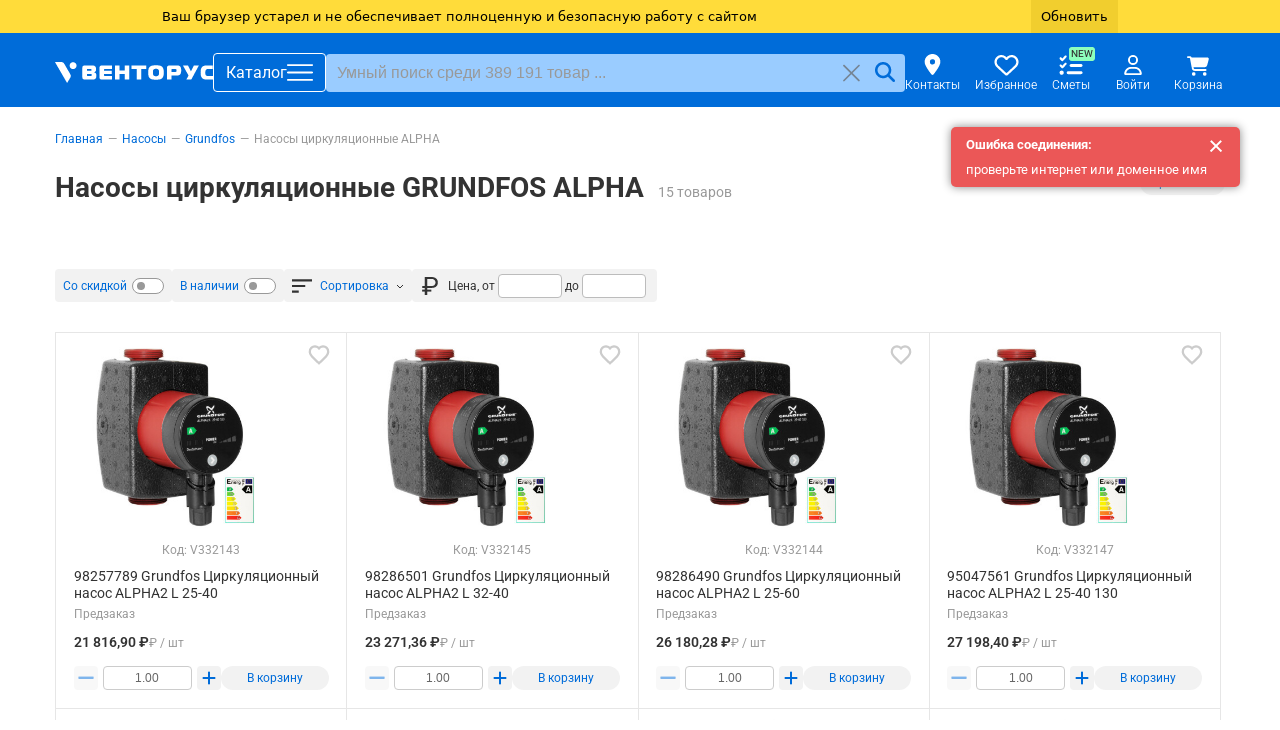

--- FILE ---
content_type: text/html; charset=UTF-8
request_url: https://xn--b1agyekgek.xn--p1ai/catalog/nasosy_tsirkulyatsionnye_alpha/
body_size: 44026
content:


<!doctype html>
<html lang="ru" class="">
<head>
    <meta http-equiv="Content-Type" content="text/html; charset=utf-8"/>
    <meta name="viewport" content="width=device-width, initial-scale=1.0, viewport-fit=contain">
    <meta name="format-detection" content="telephone=no">

    <meta name="csrf-token" content="7zAgkxGhtUp3W4D30DBrXXOc4TyA5tZoRM9LyNdV">
    <meta name="dadata-token" content="b23bd3459b97b4715c019c71329913a44a2ba82d">
    <meta name="description" content="Насосы циркуляционные GRUNDFOS ALPHA описание, цена, характеристики. Возможность покупки оптом и в розницу. Доставка во все регионы России."/>
    <meta name="keywords" content="Насосы циркуляционные GRUNDFOS ALPHA"/>

    <meta property="vk:image" content="https://xn--b1agyekgek.xn--p1ai/include/meta/v_logo_square.jpg">

    <meta name="twitter:image:src" content="https://xn--b1agyekgek.xn--p1ai/upload/categories/pictures/10566/nasosy_tsirkulyatsionnye_alpha-0.jpg">
    <meta name="twitter:card" content="summary_large_image"/>

    <meta property="og:image" content="https://xn--b1agyekgek.xn--p1ai/upload/categories/pictures/10566/nasosy_tsirkulyatsionnye_alpha-0.jpg"/>
    <meta property="og:image:width" content=""/>
    <meta property="og:image:height" content=""/>
    <meta property="og:description" content="Насосы циркуляционные GRUNDFOS ALPHA описание, цена, характеристики. Возможность покупки оптом и в розницу. Доставка во все регионы России.">
    <meta property="og:url" content="https://xn--b1agyekgek.xn--p1ai/catalog/nasosy_tsirkulyatsionnye_alpha/">
    <meta property="og:type" content="website">
    <meta property="og:title" content="">
    <meta property="og:site_name" content="ООО «Венторус»">
    <meta property="og:email" content="info@ventorus.su">
    <meta property="og:phone_number" content="+78007008122">

            <meta name="robots" content="index, follow"/>
    
    <title>Насосы циркуляционные GRUNDFOS ALPHA цена в Москве, купить онлайн</title>

    <link rel="icon" type="image/svg+xml" href="/include/svg/favicon.svg">

            <link rel="canonical" href="https://xn--b1agyekgek.xn--p1ai/catalog/nasosy_tsirkulyatsionnye_alpha/">
        <link rel="preconnect" href="https://fonts.googleapis.com">
    <link rel="preconnect" href="https://fonts.gstatic.com" crossorigin>
    <link rel="preconnect" href="https://mc.yandex.ru">

    <link href="https://fonts.googleapis.com/css2?family=Roboto:wght@300..700&display=swap" rel="stylesheet" media="print" onload="this.media='all'">
    <link rel="stylesheet" href="/include/js/lib/fancybox3/jquery.fancybox.min.css"/>

        <link rel="preload" as="style" href="/build/assets/category-page-Cq8NjbOe.css" /><link rel="modulepreload" href="/build/assets/catalog-listing-Ys97sTt_.js" /><link rel="modulepreload" href="/build/assets/utils-BBprT2p_.js" /><link rel="modulepreload" href="/build/assets/_commonjsHelpers-D6Ya60D-.js" /><link rel="stylesheet" href="/build/assets/category-page-Cq8NjbOe.css" data-navigate-track="reload" /><script type="module" src="/build/assets/catalog-listing-Ys97sTt_.js" data-navigate-track="reload"></script>
    <script type="application/ld+json">
        {"@context":"https:\/\/schema.org","@type":"Organization","name":"ООО «Венторус»","alternateName":"Венторус","url":"https:\/\/xn--b1agyekgek.xn--p1ai","logo":"https:\/\/xn--b1agyekgek.xn--p1ai\/include\/meta\/logo-w.jpg","description":"Поставщик материалов и оборудования для инженерных систем","contactPoint":{"@type":"ContactPoint","telephone":"+78007008122","contactType":"Служба поддержки","email":"info@ventorus.su","availableLanguage":["Russian"]}}
    </script>
    <script>
        window.AuthUser = null;
        window.isSuperAdmin = null;
    </script>

    <script type="text/javascript" src="/include/js/errors-logger.js?v=1768665879"></script>

    <link rel="preload" as="style" href="/build/assets/virtualscroller-t5B8006t.css" /><link rel="preload" as="style" href="/build/assets/app-CuWLm09w.css" /><link rel="modulepreload" href="/build/assets/app-Bvl6CxJL.js" /><link rel="modulepreload" href="/build/assets/virtualscroller.esm-Bh1OYClP.js" /><link rel="modulepreload" href="/build/assets/utils-BBprT2p_.js" /><link rel="modulepreload" href="/build/assets/_commonjsHelpers-D6Ya60D-.js" /><link rel="stylesheet" href="/build/assets/virtualscroller-t5B8006t.css" data-navigate-track="reload" /><link rel="stylesheet" href="/build/assets/app-CuWLm09w.css" data-navigate-track="reload" /><script type="module" src="/build/assets/app-Bvl6CxJL.js" data-navigate-track="reload"></script>
    <!-- Livewire Styles --><style >[wire\:loading][wire\:loading], [wire\:loading\.delay][wire\:loading\.delay], [wire\:loading\.inline-block][wire\:loading\.inline-block], [wire\:loading\.inline][wire\:loading\.inline], [wire\:loading\.block][wire\:loading\.block], [wire\:loading\.flex][wire\:loading\.flex], [wire\:loading\.table][wire\:loading\.table], [wire\:loading\.grid][wire\:loading\.grid], [wire\:loading\.inline-flex][wire\:loading\.inline-flex] {display: none;}[wire\:loading\.delay\.none][wire\:loading\.delay\.none], [wire\:loading\.delay\.shortest][wire\:loading\.delay\.shortest], [wire\:loading\.delay\.shorter][wire\:loading\.delay\.shorter], [wire\:loading\.delay\.short][wire\:loading\.delay\.short], [wire\:loading\.delay\.default][wire\:loading\.delay\.default], [wire\:loading\.delay\.long][wire\:loading\.delay\.long], [wire\:loading\.delay\.longer][wire\:loading\.delay\.longer], [wire\:loading\.delay\.longest][wire\:loading\.delay\.longest] {display: none;}[wire\:offline][wire\:offline] {display: none;}[wire\:dirty]:not(textarea):not(input):not(select) {display: none;}:root {--livewire-progress-bar-color: #2299dd;}[x-cloak] {display: none !important;}[wire\:cloak] {display: none !important;}</style>
</head>
<body class="">
<div class="header header--top" id="header-top" aria-label="Общее меню и контакты">
    <div class="container">
        <a href="/discont/" class="header__top-link header__top-link--discount" data-count="1008" rel="nofollow">
            <span>Дисконт</span>
        </a>
                <a href="/dostavka/" class="header__top-link pl-5" rel="nofollow">
            <span>Доставка</span>
        </a>



        <span class="mr-auto"></span>

                <a href="/support/" class="header__top-link" rel="nofollow">
            <svg height="16" width="18">
                <use href="/include/svg/sprite.svg#message"></use>
            </svg>
            <span>Поддержка</span>
        </a>
        <a href="mailto:info@ventorus.su" class="header__top-link">
            <svg height="16" width="18">
                <use href="/include/svg/sprite.svg#envelope-solid"></use>
            </svg>
            <span>info@ventorus.su</span>
        </a>
        <a href="tel:8 800 700 81-22" class="header__top-link">
            <svg height="14" width="14">
                <use href="/include/svg/sprite.svg#phone-solid"></use>
            </svg>
            <b>8 800 700 81-22</b>
        </a>
    </div>
</div>
<header class="header header--main" id="header-main">
    <div class="container">
        <a class="header__logo" href="/" aria-label="Открыть главную страницу">
            <svg height="21" xmlns="http://www.w3.org/2000/svg" viewBox="0 0 7300.66 973.16">
                <g fill="#fff">
                    <path fill-rule="nonzero" d="M1263.63 709.52c0 25.2 8.39 54.11 24.26 72.77 28.91 32.65 68.09 30.78 97.01 30.78h341.42c55.97 0 104.47 0 146.45-45.7 40.12-42.92 39.18-95.16 39.18-137.14 0-40.1-.94-82.08-35.45-115.66-16.79-15.86-43.84-30.79-77.43-33.59v-3.73c27.06-1.86 46.64-12.13 65.3-32.65 29.86-32.64 32.65-66.23 32.65-101.67 0-42.91-4.67-102.61-41.04-139.92-37.32-39.19-95.15-42.92-141.79-42.92h-354.48c-27.98 0-57.83 13.99-73.7 32.65-13.99 15.86-22.38 41.98-22.38 72.76v444.02zm210.82-298.5v-53.17c0-10.26-.93-19.58 8.39-27.99 8.4-7.46 16.8-7.46 27.05-7.46h120.34c14 0 34.52 0 47.57 13.07 5.6 6.52 10.27 15.85 10.27 27.98 0 8.39-1.87 21.46-6.53 29.85-11.19 17.72-32.65 17.72-50.38 17.72h-156.71zm0 141.8h164.18c17.73 0 40.11 0 54.1 18.65 5.6 7.46 8.39 17.72 8.39 27.99 0 13.05-5.59 30.77-12.11 38.24-3.74 4.66-15.87 13.06-55.97 13.06H1521.1c-10.27 0-30.79 0-39.19-9.32-4.67-5.61-7.46-16.8-7.46-39.19v-49.43zm1162.41 260.25V654.49h-319.04c-13.06 0-29.85.94-40.1-8.39-4.67-3.74-9.33-11.2-9.33-24.26v-70.9h356.34V409.16h-356.34v-49.45c0-8.39 0-23.32 10.25-31.71 7.47-6.53 20.52-9.33 32.65-9.33h322.77V160.09h-469.22c-23.32 0-55.03 3.73-79.29 26.12-24.26 22.39-27.99 49.45-27.99 74.63V708.6c0 30.78 0 56.89 29.85 82.09 25.19 20.52 52.25 22.38 79.29 22.38h470.16zm794.87-652.98h-210.82v231.35h-236.94V160.09h-210.82v652.98h210.82V553.74h236.94v259.33h210.82V160.09zm552.34 652.98V322.4h233.2V160.09h-677.24V322.4h233.21v490.67h210.83zm681.99-660.44c-98.88 0-215.49 2.8-285.45 67.16-70.89 65.3-73.69 179.11-73.69 266.79 0 85.82 2.8 200.56 73.69 266.8 69.04 64.36 188.44 67.16 285.45 67.16 97.01 0 216.42-2.8 285.45-67.16 70.89-66.24 73.69-180.98 73.69-266.8 0-87.68-2.8-201.49-73.69-266.79-69.96-64.36-186.56-67.16-285.45-67.16zm-142.73 333.95c0-54.1.94-89.55 24.26-124.07 27.99-42.9 64.36-47.56 118.47-47.56 55.03 0 89.56 4.66 118.47 47.56 25.18 36.39 24.26 67.17 24.26 124.07 0 52.25 0 88.62-24.26 124.07-28.91 42.9-63.44 47.57-118.47 47.57-53.17 0-90.48-4.67-118.47-47.57-21.45-32.65-24.26-72.76-24.26-124.07zm858.31 326.49V624.64h275.19c35.44 0 83.95-9.33 114.73-35.45 55.04-47.58 58.77-159.51 58.77-205.22 0-94.22-17.72-145.53-48.51-178.17-36.37-39.18-84.89-45.71-137.12-45.71h-361.01c-44.77 0-72.76 17.72-86.75 33.59-22.4 25.18-26.12 62.5-26.12 89.54v529.85h210.82zm0-350.75V360.65c0-13.99 2.79-38.25 36.38-38.25h116.6c24.26 0 48.51 0 66.24 14.93 16.78 13.99 18.65 34.51 18.65 51.31 0 27.04-6.53 45.7-16.79 56.9-17.73 18.66-43.84 16.78-69.96 16.78h-151.12zm915.19 350.75 351.69-652.98h-229.48l-137.12 277.99-136.2-277.99h-235.07l261.19 467.35-104.48 185.63h229.47zm1003.84 0V650.76h-180.98c-69.96 0-130.6 0-158.58-51.3-5.59-11.2-15.86-35.45-15.86-108.21 0-31.72 2.8-84.9 21.46-117.54 28.92-52.24 80.23-51.31 149.25-51.31h174.44V160.09h-276.11c-73.7 0-168.85 8.39-228.54 84.89-46.65 58.76-56.91 140.85-56.91 249.99 0 125.01 20.52 189.37 59.7 237.87 53.18 66.24 121.26 80.23 222.95 80.23h289.18z"/>
                    <path d="M559.24 973.16c223.71-385.57 225.72-268.65 3.33-653.86C343.94-59.39 440.25 3.53 0 4.46c186.42 322.91 372.82 645.81 559.24 968.7zM972.95 88.5C928.9 12.22 831.33-13.93 755.03 30.12c-76.3 44.04-102.43 141.63-58.39 217.91 44.05 76.3 141.62 102.46 217.92 58.41 76.3-44.07 102.43-141.63 58.39-217.94z"/>
                </g>
            </svg>
        </a>
        <button class="header__menu-btn" id="toggle-menu" aria-label="Открыть главное меню">
            <span>Каталог</span>
            <svg height="25" width="26">
                <use href="/include/svg/sprite.svg#bars"></use>
                <use href="/include/svg/sprite.svg#xmark" style="display: none"></use>
            </svg>
        </button>

        <div class="header__search">
            <form class="header__search-form" id="search-form">
                <input type="search" required class="header__search-input form-control" id="search-form-input" minlength="3"
                       value="" maxlength="120"
                       placeholder="Умный поиск среди 389 191 товар ..."
                />
                <div class="header__search-buttons">
                    <button class="header__search-button header__search-button--reset" type="reset" title="Сбросить">
                        <svg height="18" width="25">
                            <use href="/include/svg/sprite.svg#xmark"></use>
                        </svg>
                    </button>
                    <button class="header__search-button header__search-button--submit" type="submit" title="Искать">
                        <svg height="20" width="22">
                            <use href="/include/svg/sprite.svg#magnifying-glass"></use>
                        </svg>
                    </button>
                </div>
            </form>

            <div class="header__search-results" id="search-results"></div>
        </div>
        <div class="header__personal">
            <a href="/about/contacts/" aria-label="Контакты"
                class="header__personal-link header__personal-link--contacts"
            >
                <svg height="21" width="21" xmlns="http://www.w3.org/2000/svg">
                    <use href="/include/svg/sprite.svg#location-dot"></use>
                </svg>
                <span>Контакты</span>
            </a>
            <a href="/wishlist/" aria-label="Избранное"
               class="header__personal-link header__personal-link--wishlist" rel="nofollow" data-wishlist-items-count="0"
            >
                <svg height="24" width="25" xmlns="http://www.w3.org/2000/svg">
                    <use href="/include/svg/sprite.svg#heart"></use>
                </svg>
                <span>Избранное</span>
            </a>
                            <a href="/estimates/"
                                      title="Чтобы пользоваться сметами, нужно сначала авторизоваться"
                   data-tippy-placement="bottom"
                   class="header__personal-link header__personal-link--estimates js-tippy"
                >
                    <svg xmlns="http://www.w3.org/2000/svg" viewBox="0 0 512 512" width="24" height="23">
                        <path d="M152.1 38.2c9.9 8.9 10.7 24 1.8 33.9l-72 80c-4.4 4.9-10.6 7.8-17.2 7.9s-12.9-2.4-17.6-7L7 113C-2.3 103.6-2.3 88.4 7 79s24.6-9.4 33.9 0l22.1 22.1 55.1-61.2c8.9-9.9 24-10.7 33.9-1.8zm0 160c9.9 8.9 10.7 24 1.8 33.9l-72 80c-4.4 4.9-10.6 7.8-17.2 7.9s-12.9-2.4-17.6-7L7 273c-9.4-9.4-9.4-24.6 0-33.9s24.6-9.4 33.9 0l22.1 22.1 55.1-61.2c8.9-9.9 24-10.7 33.9-1.8zM224 96c0-17.7 14.3-32 32-32l224 0c17.7 0 32 14.3 32 32s-14.3 32-32 32l-224 0c-17.7 0-32-14.3-32-32zm0 160c0-17.7 14.3-32 32-32l224 0c17.7 0 32 14.3 32 32s-14.3 32-32 32l-224 0c-17.7 0-32-14.3-32-32zM160 416c0-17.7 14.3-32 32-32l288 0c17.7 0 32 14.3 32 32s-14.3 32-32 32l-288 0c-17.7 0-32-14.3-32-32zM48 368a48 48 0 1 1 0 96 48 48 0 1 1 0-96z"/>
                    </svg>
                    <span>Сметы</span>
                    <i class="mint-label">NEW</i>
                </a>
                        <a href="/cabinet/"  data-tippy-placement="bottom"
               class="header__personal-link header__personal-link--profile js-tippy" rel="nofollow" title=" Войти в  личный кабинет"
            >
                <svg height="20" width="20" xmlns="http://www.w3.org/2000/svg">
                    <use href="/include/svg/sprite.svg#user"></use>
                </svg>
                                                    <span>Войти</span>
                            </a>
            <a href="/quick-order/" aria-label="Корзина"
               class="header__personal-link header__personal-link--cart" rel="nofollow" data-cart-count="0" data-cart-instance="default"
            >
                <svg height="24" width="22">
                    <use href="/include/svg/sprite.svg#cart"></use>
                </svg>
                <span>Корзина</span>
            </a>
                            <div id="minicart" class="header__minicart"></div>
                    </div>
    </div>
</header>

    <div class="category-page">
        <div class="container" id="breadcrumbs">
                            <nav class="breadcrumbs " aria-label="Breadcrumb">
        <ol class="breadcrumbs__list" itemscope="" itemtype="https://schema.org/BreadcrumbList">
                            <li class="breadcrumbs__item"  itemprop="itemListElement" itemscope="" itemtype="https://schema.org/ListItem">
                    <meta itemprop="position" content="1">

                                            <a href="/" itemprop="item">
                            <span itemprop="name">Главная</span>
                        </a>
                    
                                    </li>
                            <li class="breadcrumbs__item"  itemprop="itemListElement" itemscope="" itemtype="https://schema.org/ListItem">
                    <meta itemprop="position" content="2">

                                            <a href="/catalog/nasosy/" itemprop="item">
                            <span itemprop="name">Насосы</span>
                        </a>
                    
                                            <nav class="breadcrumb-dropdown" >
                                                            <ul class="breadcrumb-dropdown__list">
                                                                            <li class="breadcrumb-dropdown__item">
                                            <a href="/catalog/nasosy_pogruzhnye/"                                                                                                 data-count="779"                                             >
                                                Погружные
                                            </a>
                                        </li>
                                                                            <li class="breadcrumb-dropdown__item">
                                            <a href="/catalog/nasosy_poverkhnostnye/"                                                                                                 data-count="1 003"                                             >
                                                Поверхностные
                                            </a>
                                        </li>
                                                                            <li class="breadcrumb-dropdown__item">
                                            <a href="/catalog/nasosy_dlya_kanalizatsii/"                                                                                                 data-count="24"                                             >
                                                Для канализации
                                            </a>
                                        </li>
                                                                            <li class="breadcrumb-dropdown__item">
                                            <a href="/catalog/nasosy_fekalnye/"                                                                                                 data-count="36"                                             >
                                                Фекальные
                                            </a>
                                        </li>
                                                                            <li class="breadcrumb-dropdown__item">
                                            <a href="/catalog/nasosy_skvazhinnye/"                                                                                                 data-count="131"                                             >
                                                Скважинные
                                            </a>
                                        </li>
                                                                            <li class="breadcrumb-dropdown__item">
                                            <a href="/catalog/nasosy_kolodeznye/"                                                                                                 data-count="90"                                             >
                                                Колодезные
                                            </a>
                                        </li>
                                                                            <li class="breadcrumb-dropdown__item">
                                            <a href="/catalog/nasosy_drenazhnye/"                                                                                                 data-count="457"                                             >
                                                Дренажные
                                            </a>
                                        </li>
                                                                            <li class="breadcrumb-dropdown__item">
                                            <a href="/catalog/nasosy_tsirkulyatsionnye/"                                                                                                 data-count="580"                                             >
                                                Циркуляционные
                                            </a>
                                        </li>
                                                                            <li class="breadcrumb-dropdown__item">
                                            <a href="/catalog/nasosnye_stantsii/"                                                                                                 data-count="364"                                             >
                                                Насосные станции
                                            </a>
                                        </li>
                                                                            <li class="breadcrumb-dropdown__item">
                                            <a href="/catalog/povysitelnye_nasosy/"                                                                                                 data-count="13"                                             >
                                                Повысительные
                                            </a>
                                        </li>
                                                                            <li class="breadcrumb-dropdown__item">
                                            <a href="/catalog/komplektuyushchie_k_nasosam/"                                                                                                 data-count="79"                                             >
                                                Комплектующие к насосам
                                            </a>
                                        </li>
                                                                    </ul>
                                                    </nav>
                                    </li>
                            <li class="breadcrumbs__item"  itemprop="itemListElement" itemscope="" itemtype="https://schema.org/ListItem">
                    <meta itemprop="position" content="3">

                                            <a href="/catalog/grundfos/" itemprop="item">
                            <span itemprop="name">Grundfos</span>
                        </a>
                    
                                            <nav class="breadcrumb-dropdown" >
                            <noindex>                                <ul class="breadcrumb-dropdown__list">
                                                                            <li class="breadcrumb-dropdown__item">
                                            <a href="/catalog/kanalizatsionnye_nasosnye_ustanovki_sololift2/"                                                 rel="nofollow"                                                 data-count="5"                                             >
                                                Канализационные насосные установки SOLOLIFT
                                            </a>
                                        </li>
                                                                            <li class="breadcrumb-dropdown__item">
                                            <a href="/catalog/drenazhnye_nasosy_unilift/"                                                 rel="nofollow"                                                 data-count="33"                                             >
                                                Дренажные насосы UNILIFT
                                            </a>
                                        </li>
                                                                            <li class="breadcrumb-dropdown__item">
                                            <a href="/catalog/nasosy_tsirkulyatsionnye_ups_upsd_solar_serii_100/"                                                 rel="nofollow"                                                 data-count="51"                                             >
                                                Насосы циркуляционные UPS, UPSD, SOLAR серии 100
                                            </a>
                                        </li>
                                                                            <li class="breadcrumb-dropdown__item">
                                            <a href="/catalog/nasosy_tsirkulyatsionnye_up_pm_up_ups_n_serii_100/"                                                 rel="nofollow"                                                 data-count="25"                                             >
                                                Насосы циркуляционные UP PM, UP, UPS (N) серии 100
                                            </a>
                                        </li>
                                                                            <li class="breadcrumb-dropdown__item">
                                            <a href="/catalog/nasosy_tsirkulyatsionnye_alpha/"                                                 rel="nofollow"                                                 data-count="15"                                             >
                                                Насосы циркуляционные ALPHA
                                            </a>
                                        </li>
                                                                            <li class="breadcrumb-dropdown__item">
                                            <a href="/catalog/nasosy_skvazhennye_sq_sqe_sp/"                                                 rel="nofollow"                                                 data-count="9"                                             >
                                                Насосы скважинные SQ, SQE, SP
                                            </a>
                                        </li>
                                                                            <li class="breadcrumb-dropdown__item">
                                            <a href="/catalog/mnogostupenchatye_nasosy_cr/"                                                 rel="nofollow"                                                 data-count="38"                                             >
                                                Многоступенчатые насосы CR
                                            </a>
                                        </li>
                                                                    </ul>
                            </noindex>                        </nav>
                                    </li>
                            <li class="breadcrumbs__item"  aria-current="page"  itemprop="itemListElement" itemscope="" itemtype="https://schema.org/ListItem">
                    <meta itemprop="position" content="4">

                                            <span itemprop="name">Насосы циркуляционные ALPHA</span>
                    
                                    </li>
                    </ol>
    </nav>


                    </div>
        <main class="container" role="main">
            <div class="category-page__header clearfix" id="categoryHeader">
                                    <h1>Насосы циркуляционные GRUNDFOS ALPHA</h1>
                                            <span class="category-page__goods-count">15 товаров</span>
                    
                    <span class="category-page__toolbar">
                        
                        


                            <a href="https://xn--b1agyekgek.xn--p1ai/price/nasosy_tsirkulyatsionnye_alpha/" class="price-list-link" data-fancybox data-type="iframe" target="_blank" data-hash="pricelist">
                                Прайс-лист
                            </a>
                                            </span>
                            </div>

            <div id="subCats" class="mt-20">
                                                                </div>

            <div class="category-page__brands" id="brands">
                                                                </div>

            <div id="filters" class="category-page__filters mt-20" data-vue-component="Filters" data-vue-props='{"filters":[{"type":"checkbox","code":"has_discount","label":"Со скидкой","checked":false,"icon":null,"reserved":true},{"type":"checkbox","code":"has_rests","label":"В наличии","checked":false,"icon":null,"reserved":true},{"type":"select","id":null,"code":"sorting","label":"Сортировка","options":{"price_asc":"По возрастанию цены","price_desc":"По убыванию цены"},"icon":"fi-sorting","reserved":true,"multiple":false,"selected":null,"disabled":[],"isAssortment":false},{"type":"range","selected":null,"code":"price","label":"Цена,","icon":"ruble","from":null,"to":null,"fromSize":5,"toSize":5,"reserved":true}],"filtersUrl":"\/catalog\/nasosy_tsirkulyatsionnye_alpha\/"}'></div>

            <div id="listing" class="listing mt-20" data-cols="4" data-ecom-list="Страница категории каталога" data-ecom-category="Насосы циркуляционные GRUNDFOS ALPHA">
                                                        <div data-id="133518" data-price="21816.9"     class="listing-item listing-item--offer"
>
    <div class="listing-item__preview">
                    <div class="deferred-buttons --collapsed">
                <span class="listing-item__wishlist"  data-vue-component="WishlistBtn" data-vue-props='{"offerId":133518}'></span>
                <span data-vue-component="EstimateBtn" data-vue-props='{"offerId":133518}'></span>
            </div>
        
        <a href="/offer/98257789-grundfos-tsirkulyatsionnyy-nasos-alpha2-l-25-40/">
            
            <picture>
                <img id="Offer133518-img" src="/thumb/512x336xin/upload/products/pictures/9580/grundfos_nasosy_alpha2_l-0.jpg" alt="" >
            </picture>

                    </a>
    </div>

            <div class="color-light text-center mb-10"><noindex>Код: </noindex>V332143</div>
    
    <a class="listing-item__name" href="/offer/98257789-grundfos-tsirkulyatsionnyy-nasos-alpha2-l-25-40/" title="Подробнее">
        98257789 Grundfos Циркуляционный насос ALPHA2 L 25-40
    </a>

        <div class="listing-item__rests">
                    <span class="color-light">Предзаказ</span>
            </div>

    
    <div class="listing-item__prices">
                    <b class="">21 816,90 ₽</b>
        
        
                    <span class="color-light">₽ / шт</span>
        
            </div>

            <div class="listing-item__tumbler"     data-vue-component="OfferCartTumbler"
    data-vue-props='{"estimatesBtnOff":true,"offerId":133518,"step":1}'
></div>
    </div>
<div data-id="48683" data-price="23271.36"     class="listing-item listing-item--offer"
>
    <div class="listing-item__preview">
                    <div class="deferred-buttons --collapsed">
                <span class="listing-item__wishlist"  data-vue-component="WishlistBtn" data-vue-props='{"offerId":48683}'></span>
                <span data-vue-component="EstimateBtn" data-vue-props='{"offerId":48683}'></span>
            </div>
        
        <a href="/offer/98286501-grundfos-tsirkulyatsionnyy-nasos-alpha2-l-32-40/">
            
            <picture>
                <img id="Offer48683-img" src="/thumb/512x336xin/upload/products/pictures/9580/grundfos_nasosy_alpha2_l-0.jpg" alt="" >
            </picture>

                    </a>
    </div>

            <div class="color-light text-center mb-10"><noindex>Код: </noindex>V332145</div>
    
    <a class="listing-item__name" href="/offer/98286501-grundfos-tsirkulyatsionnyy-nasos-alpha2-l-32-40/" title="Подробнее">
        98286501 Grundfos Циркуляционный насос ALPHA2 L 32-40
    </a>

        <div class="listing-item__rests">
                    <span class="color-light">Предзаказ</span>
            </div>

    
    <div class="listing-item__prices">
                    <b class="">23 271,36 ₽</b>
        
        
                    <span class="color-light">₽ / шт</span>
        
            </div>

            <div class="listing-item__tumbler"     data-vue-component="OfferCartTumbler"
    data-vue-props='{"estimatesBtnOff":true,"offerId":48683,"step":1}'
></div>
    </div>
<div data-id="61657" data-price="26180.28"     class="listing-item listing-item--offer"
>
    <div class="listing-item__preview">
                    <div class="deferred-buttons --collapsed">
                <span class="listing-item__wishlist"  data-vue-component="WishlistBtn" data-vue-props='{"offerId":61657}'></span>
                <span data-vue-component="EstimateBtn" data-vue-props='{"offerId":61657}'></span>
            </div>
        
        <a href="/offer/98286490-grundfos-tsirkulyatsionnyy-nasos-alpha2-l-25-60/">
            
            <picture>
                <img id="Offer61657-img" src="/thumb/512x336xin/upload/products/pictures/9580/grundfos_nasosy_alpha2_l-0.jpg" alt="" >
            </picture>

                    </a>
    </div>

            <div class="color-light text-center mb-10"><noindex>Код: </noindex>V332144</div>
    
    <a class="listing-item__name" href="/offer/98286490-grundfos-tsirkulyatsionnyy-nasos-alpha2-l-25-60/" title="Подробнее">
        98286490 Grundfos Циркуляционный насос ALPHA2 L 25-60
    </a>

        <div class="listing-item__rests">
                    <span class="color-light">Предзаказ</span>
            </div>

    
    <div class="listing-item__prices">
                    <b class="">26 180,28 ₽</b>
        
        
                    <span class="color-light">₽ / шт</span>
        
            </div>

            <div class="listing-item__tumbler"     data-vue-component="OfferCartTumbler"
    data-vue-props='{"estimatesBtnOff":true,"offerId":61657,"step":1}'
></div>
    </div>
<div data-id="46239" data-price="27198.4"     class="listing-item listing-item--offer"
>
    <div class="listing-item__preview">
                    <div class="deferred-buttons --collapsed">
                <span class="listing-item__wishlist"  data-vue-component="WishlistBtn" data-vue-props='{"offerId":46239}'></span>
                <span data-vue-component="EstimateBtn" data-vue-props='{"offerId":46239}'></span>
            </div>
        
        <a href="/offer/95047561-grundfos-tsirkulyatsionnyy-nasos-alpha2-l-25-40-130/">
            
            <picture>
                <img id="Offer46239-img" src="/thumb/512x336xin/upload/products/pictures/9580/grundfos_nasosy_alpha2_l-0.jpg" alt="" >
            </picture>

                    </a>
    </div>

            <div class="color-light text-center mb-10"><noindex>Код: </noindex>V332147</div>
    
    <a class="listing-item__name" href="/offer/95047561-grundfos-tsirkulyatsionnyy-nasos-alpha2-l-25-40-130/" title="Подробнее">
        95047561 Grundfos Циркуляционный насос ALPHA2 L 25-40 130
    </a>

        <div class="listing-item__rests">
                    <span class="color-light">Предзаказ</span>
            </div>

    
    <div class="listing-item__prices">
                    <b class="">27 198,40 ₽</b>
        
        
                    <span class="color-light">₽ / шт</span>
        
            </div>

            <div class="listing-item__tumbler"     data-vue-component="OfferCartTumbler"
    data-vue-props='{"estimatesBtnOff":true,"offerId":46239,"step":1}'
></div>
    </div>
<div data-id="111496" data-price="27634.74"     class="listing-item listing-item--offer"
>
    <div class="listing-item__preview">
                    <div class="deferred-buttons --collapsed">
                <span class="listing-item__wishlist"  data-vue-component="WishlistBtn" data-vue-props='{"offerId":111496}'></span>
                <span data-vue-component="EstimateBtn" data-vue-props='{"offerId":111496}'></span>
            </div>
        
        <a href="/offer/98286503-grundfos-tsirkulyatsionnyy-nasos-alpha2-l-32-60/">
            
            <picture>
                <img id="Offer111496-img" src="/thumb/512x336xin/upload/products/pictures/9580/grundfos_nasosy_alpha2_l-0.jpg" alt="" >
            </picture>

                    </a>
    </div>

            <div class="color-light text-center mb-10"><noindex>Код: </noindex>V332146</div>
    
    <a class="listing-item__name" href="/offer/98286503-grundfos-tsirkulyatsionnyy-nasos-alpha2-l-32-60/" title="Подробнее">
        98286503 Grundfos Циркуляционный насос ALPHA2 L 32-60
    </a>

        <div class="listing-item__rests">
                    <span class="color-light">Предзаказ</span>
            </div>

    
    <div class="listing-item__prices">
                    <b class="">27 634,74 ₽</b>
        
        
                    <span class="color-light">₽ / шт</span>
        
            </div>

            <div class="listing-item__tumbler"     data-vue-component="OfferCartTumbler"
    data-vue-props='{"estimatesBtnOff":true,"offerId":111496,"step":1}'
></div>
    </div>
<div data-id="76004" data-price="32579.9"     class="listing-item listing-item--offer"
>
    <div class="listing-item__preview">
                    <div class="deferred-buttons --collapsed">
                <span class="listing-item__wishlist"  data-vue-component="WishlistBtn" data-vue-props='{"offerId":76004}'></span>
                <span data-vue-component="EstimateBtn" data-vue-props='{"offerId":76004}'></span>
            </div>
        
        <a href="/offer/95047563-grundfos-tsirkulyatsionnyy-nasos-alpha2-l-25-60-130/">
            
            <picture>
                <img id="Offer76004-img" src="/thumb/512x336xin/upload/products/pictures/9580/grundfos_nasosy_alpha2_l-0.jpg" alt="" >
            </picture>

                    </a>
    </div>

            <div class="color-light text-center mb-10"><noindex>Код: </noindex>V332148</div>
    
    <a class="listing-item__name" href="/offer/95047563-grundfos-tsirkulyatsionnyy-nasos-alpha2-l-25-60-130/" title="Подробнее">
        95047563 Grundfos Циркуляционный насос ALPHA2 L 25-60 130
    </a>

        <div class="listing-item__rests">
                    <span class="color-light">Предзаказ</span>
            </div>

    
    <div class="listing-item__prices">
                    <b class="">32 579,90 ₽</b>
        
        
                    <span class="color-light">₽ / шт</span>
        
            </div>

            <div class="listing-item__tumbler"     data-vue-component="OfferCartTumbler"
    data-vue-props='{"estimatesBtnOff":true,"offerId":76004,"step":1}'
></div>
    </div>
<div data-id="22355" data-price="33452.58"     class="listing-item listing-item--offer"
>
    <div class="listing-item__preview">
                    <div class="deferred-buttons --collapsed">
                <span class="listing-item__wishlist"  data-vue-component="WishlistBtn" data-vue-props='{"offerId":22355}'></span>
                <span data-vue-component="EstimateBtn" data-vue-props='{"offerId":22355}'></span>
            </div>
        
        <a href="/offer/grundfos-nasos-alpha2-25-40/">
            
            <picture>
                <img id="Offer22355-img" src="/thumb/512x336xin/upload/products/pictures/9579/grundfos_nasosy_alpha2-0.jpg" alt="" >
            </picture>

                            <div class="listing-item__thumbs js-listing-item-thumbs">
                                            <span class="listing-item__thumb --active" data-image="/thumb/_no_wm/512x336xin/upload/products/pictures/9579/grundfos_nasosy_alpha2-0.jpg" data-target="#Offer22355-img"></span>
                                            <span class="listing-item__thumb" data-image="/thumb/_no_wm/512x336xin/upload/products/pictures/9579/grundfos_nasosy_alpha2-1.jpg" data-target="#Offer22355-img"></span>
                                            <span class="listing-item__thumb" data-image="/thumb/_no_wm/512x336xin/upload/products/pictures/9579/grundfos_nasosy_alpha2-2.jpg" data-target="#Offer22355-img"></span>
                                            <span class="listing-item__thumb" data-image="/thumb/_no_wm/512x336xin/upload/products/pictures/9579/grundfos_nasosy_alpha2-3.jpg" data-target="#Offer22355-img"></span>
                                    </div>
                    </a>
    </div>

            <div class="color-light text-center mb-10"><noindex>Код: </noindex>V321337</div>
    
    <a class="listing-item__name" href="/offer/grundfos-nasos-alpha2-25-40/" title="Подробнее">
        Grundfos Насос ALPHA2 25-40
    </a>

        <div class="listing-item__rests">
                    <span class="color-light">Предзаказ</span>
            </div>

    
    <div class="listing-item__prices">
                    <b class="">33 452,58 ₽</b>
        
        
                    <span class="color-light">₽ / шт</span>
        
            </div>

            <div class="listing-item__tumbler"     data-vue-component="OfferCartTumbler"
    data-vue-props='{"estimatesBtnOff":true,"offerId":22355,"step":1}'
></div>
    </div>
<div data-id="132926" data-price="37670.52"     class="listing-item listing-item--offer"
>
    <div class="listing-item__preview">
                    <div class="deferred-buttons --collapsed">
                <span class="listing-item__wishlist"  data-vue-component="WishlistBtn" data-vue-props='{"offerId":132926}'></span>
                <span data-vue-component="EstimateBtn" data-vue-props='{"offerId":132926}'></span>
            </div>
        
        <a href="/offer/grundfos-nasos-alpha2-32-40/">
            
            <picture>
                <img id="Offer132926-img" src="/thumb/512x336xin/upload/products/pictures/9579/grundfos_nasosy_alpha2-0.jpg" alt="" >
            </picture>

                            <div class="listing-item__thumbs js-listing-item-thumbs">
                                            <span class="listing-item__thumb --active" data-image="/thumb/_no_wm/512x336xin/upload/products/pictures/9579/grundfos_nasosy_alpha2-0.jpg" data-target="#Offer132926-img"></span>
                                            <span class="listing-item__thumb" data-image="/thumb/_no_wm/512x336xin/upload/products/pictures/9579/grundfos_nasosy_alpha2-1.jpg" data-target="#Offer132926-img"></span>
                                            <span class="listing-item__thumb" data-image="/thumb/_no_wm/512x336xin/upload/products/pictures/9579/grundfos_nasosy_alpha2-2.jpg" data-target="#Offer132926-img"></span>
                                            <span class="listing-item__thumb" data-image="/thumb/_no_wm/512x336xin/upload/products/pictures/9579/grundfos_nasosy_alpha2-3.jpg" data-target="#Offer132926-img"></span>
                                    </div>
                    </a>
    </div>

            <div class="color-light text-center mb-10"><noindex>Код: </noindex>V321454</div>
    
    <a class="listing-item__name" href="/offer/grundfos-nasos-alpha2-32-40/" title="Подробнее">
        Grundfos Насос ALPHA2 32-40
    </a>

        <div class="listing-item__rests">
                    <span class="color-light">Предзаказ</span>
            </div>

    
    <div class="listing-item__prices">
                    <b class="">37 670,52 ₽</b>
        
        
                    <span class="color-light">₽ / шт</span>
        
            </div>

            <div class="listing-item__tumbler"     data-vue-component="OfferCartTumbler"
    data-vue-props='{"estimatesBtnOff":true,"offerId":132926,"step":1}'
></div>
    </div>
<div data-id="2563" data-price="37961.4"     class="listing-item listing-item--offer"
>
    <div class="listing-item__preview">
                    <div class="deferred-buttons --collapsed">
                <span class="listing-item__wishlist"  data-vue-component="WishlistBtn" data-vue-props='{"offerId":2563}'></span>
                <span data-vue-component="EstimateBtn" data-vue-props='{"offerId":2563}'></span>
            </div>
        
        <a href="/offer/grundfos-nasos-alpha2-25-60/">
            
            <picture>
                <img id="Offer2563-img" src="/thumb/512x336xin/upload/products/pictures/9579/grundfos_nasosy_alpha2-0.jpg" alt="" loading="lazy">
            </picture>

                            <div class="listing-item__thumbs js-listing-item-thumbs">
                                            <span class="listing-item__thumb --active" data-image="/thumb/_no_wm/512x336xin/upload/products/pictures/9579/grundfos_nasosy_alpha2-0.jpg" data-target="#Offer2563-img"></span>
                                            <span class="listing-item__thumb" data-image="/thumb/_no_wm/512x336xin/upload/products/pictures/9579/grundfos_nasosy_alpha2-1.jpg" data-target="#Offer2563-img"></span>
                                            <span class="listing-item__thumb" data-image="/thumb/_no_wm/512x336xin/upload/products/pictures/9579/grundfos_nasosy_alpha2-2.jpg" data-target="#Offer2563-img"></span>
                                            <span class="listing-item__thumb" data-image="/thumb/_no_wm/512x336xin/upload/products/pictures/9579/grundfos_nasosy_alpha2-3.jpg" data-target="#Offer2563-img"></span>
                                    </div>
                    </a>
    </div>

            <div class="color-light text-center mb-10"><noindex>Код: </noindex>V321338</div>
    
    <a class="listing-item__name" href="/offer/grundfos-nasos-alpha2-25-60/" title="Подробнее">
        Grundfos Насос ALPHA2 25-60
    </a>

        <div class="listing-item__rests">
                    <span class="color-light">Предзаказ</span>
            </div>

    
    <div class="listing-item__prices">
                    <b class="">37 961,40 ₽</b>
        
        
                    <span class="color-light">₽ / шт</span>
        
            </div>

            <div class="listing-item__tumbler"     data-vue-component="OfferCartTumbler"
    data-vue-props='{"estimatesBtnOff":true,"offerId":2563,"step":1}'
></div>
    </div>
<div data-id="54437" data-price="38252.3"     class="listing-item listing-item--offer"
>
    <div class="listing-item__preview">
                    <div class="deferred-buttons --collapsed">
                <span class="listing-item__wishlist"  data-vue-component="WishlistBtn" data-vue-props='{"offerId":54437}'></span>
                <span data-vue-component="EstimateBtn" data-vue-props='{"offerId":54437}'></span>
            </div>
        
        <a href="/offer/grundfos-nasos-alpha2-25-40-a/">
            
            <picture>
                <img id="Offer54437-img" src="/thumb/512x336xin/upload/products/pictures/9579/grundfos_nasosy_alpha2-0.jpg" alt="" loading="lazy">
            </picture>

                            <div class="listing-item__thumbs js-listing-item-thumbs">
                                            <span class="listing-item__thumb --active" data-image="/thumb/_no_wm/512x336xin/upload/products/pictures/9579/grundfos_nasosy_alpha2-0.jpg" data-target="#Offer54437-img"></span>
                                            <span class="listing-item__thumb" data-image="/thumb/_no_wm/512x336xin/upload/products/pictures/9579/grundfos_nasosy_alpha2-1.jpg" data-target="#Offer54437-img"></span>
                                            <span class="listing-item__thumb" data-image="/thumb/_no_wm/512x336xin/upload/products/pictures/9579/grundfos_nasosy_alpha2-2.jpg" data-target="#Offer54437-img"></span>
                                            <span class="listing-item__thumb" data-image="/thumb/_no_wm/512x336xin/upload/products/pictures/9579/grundfos_nasosy_alpha2-3.jpg" data-target="#Offer54437-img"></span>
                                    </div>
                    </a>
    </div>

            <div class="color-light text-center mb-10"><noindex>Код: </noindex>V332135</div>
    
    <a class="listing-item__name" href="/offer/grundfos-nasos-alpha2-25-40-a/" title="Подробнее">
        Grundfos Насос ALPHA2 25-40 A
    </a>

        <div class="listing-item__rests">
                    <span class="color-light">Предзаказ</span>
            </div>

    
    <div class="listing-item__prices">
                    <b class="">38 252,30 ₽</b>
        
        
                    <span class="color-light">₽ / шт</span>
        
            </div>

            <div class="listing-item__tumbler"     data-vue-component="OfferCartTumbler"
    data-vue-props='{"estimatesBtnOff":true,"offerId":54437,"step":1}'
></div>
    </div>
<div data-id="59050" data-price="43779.24"     class="listing-item listing-item--offer"
>
    <div class="listing-item__preview">
                    <div class="deferred-buttons --collapsed">
                <span class="listing-item__wishlist"  data-vue-component="WishlistBtn" data-vue-props='{"offerId":59050}'></span>
                <span data-vue-component="EstimateBtn" data-vue-props='{"offerId":59050}'></span>
            </div>
        
        <a href="/offer/grundfos-nasos-alpha2-25-60-a/">
            
            <picture>
                <img id="Offer59050-img" src="/thumb/512x336xin/upload/products/pictures/9579/grundfos_nasosy_alpha2-0.jpg" alt="" loading="lazy">
            </picture>

                            <div class="listing-item__thumbs js-listing-item-thumbs">
                                            <span class="listing-item__thumb --active" data-image="/thumb/_no_wm/512x336xin/upload/products/pictures/9579/grundfos_nasosy_alpha2-0.jpg" data-target="#Offer59050-img"></span>
                                            <span class="listing-item__thumb" data-image="/thumb/_no_wm/512x336xin/upload/products/pictures/9579/grundfos_nasosy_alpha2-1.jpg" data-target="#Offer59050-img"></span>
                                            <span class="listing-item__thumb" data-image="/thumb/_no_wm/512x336xin/upload/products/pictures/9579/grundfos_nasosy_alpha2-2.jpg" data-target="#Offer59050-img"></span>
                                            <span class="listing-item__thumb" data-image="/thumb/_no_wm/512x336xin/upload/products/pictures/9579/grundfos_nasosy_alpha2-3.jpg" data-target="#Offer59050-img"></span>
                                    </div>
                    </a>
    </div>

            <div class="color-light text-center mb-10"><noindex>Код: </noindex>V332138</div>
    
    <a class="listing-item__name" href="/offer/grundfos-nasos-alpha2-25-60-a/" title="Подробнее">
        Grundfos насос ALPHA2 25-60 A
    </a>

        <div class="listing-item__rests">
                    <span class="color-light">Предзаказ</span>
            </div>

    
    <div class="listing-item__prices">
                    <b class="">43 779,24 ₽</b>
        
        
                    <span class="color-light">₽ / шт</span>
        
            </div>

            <div class="listing-item__tumbler"     data-vue-component="OfferCartTumbler"
    data-vue-props='{"estimatesBtnOff":true,"offerId":59050,"step":1}'
></div>
    </div>
<div data-id="139321" data-price="63269.02"     class="listing-item listing-item--offer"
>
    <div class="listing-item__preview">
                    <div class="deferred-buttons --collapsed">
                <span class="listing-item__wishlist"  data-vue-component="WishlistBtn" data-vue-props='{"offerId":139321}'></span>
                <span data-vue-component="EstimateBtn" data-vue-props='{"offerId":139321}'></span>
            </div>
        
        <a href="/offer/grundfos-nasos-alpha2-25-40-n/">
            
            <picture>
                <img id="Offer139321-img" src="/thumb/512x336xin/upload/products/pictures/9579/grundfos_nasosy_alpha2-0.jpg" alt="" loading="lazy">
            </picture>

                            <div class="listing-item__thumbs js-listing-item-thumbs">
                                            <span class="listing-item__thumb --active" data-image="/thumb/_no_wm/512x336xin/upload/products/pictures/9579/grundfos_nasosy_alpha2-0.jpg" data-target="#Offer139321-img"></span>
                                            <span class="listing-item__thumb" data-image="/thumb/_no_wm/512x336xin/upload/products/pictures/9579/grundfos_nasosy_alpha2-1.jpg" data-target="#Offer139321-img"></span>
                                            <span class="listing-item__thumb" data-image="/thumb/_no_wm/512x336xin/upload/products/pictures/9579/grundfos_nasosy_alpha2-2.jpg" data-target="#Offer139321-img"></span>
                                            <span class="listing-item__thumb" data-image="/thumb/_no_wm/512x336xin/upload/products/pictures/9579/grundfos_nasosy_alpha2-3.jpg" data-target="#Offer139321-img"></span>
                                    </div>
                    </a>
    </div>

            <div class="color-light text-center mb-10"><noindex>Код: </noindex>V332139</div>
    
    <a class="listing-item__name" href="/offer/grundfos-nasos-alpha2-25-40-n/" title="Подробнее">
        Grundfos Насос ALPHA2 25-40 N
    </a>

        <div class="listing-item__rests">
                    <span class="color-light">Предзаказ</span>
            </div>

    
    <div class="listing-item__prices">
                    <b class="">63 269,02 ₽</b>
        
        
                    <span class="color-light">₽ / шт</span>
        
            </div>

            <div class="listing-item__tumbler"     data-vue-component="OfferCartTumbler"
    data-vue-props='{"estimatesBtnOff":true,"offerId":139321,"step":1}'
></div>
    </div>
<div data-id="25997" data-price="67486.94"     class="listing-item listing-item--offer"
>
    <div class="listing-item__preview">
                    <div class="deferred-buttons --collapsed">
                <span class="listing-item__wishlist"  data-vue-component="WishlistBtn" data-vue-props='{"offerId":25997}'></span>
                <span data-vue-component="EstimateBtn" data-vue-props='{"offerId":25997}'></span>
            </div>
        
        <a href="/offer/98094952-grundfos-tsirkulyatsionnyy-nasos-alpha2-l-25-45-n-150/">
            
            <picture>
                <img id="Offer25997-img" src="/thumb/512x336xin/upload/products/pictures/9580/grundfos_nasosy_alpha2_l-0.jpg" alt="" loading="lazy">
            </picture>

                    </a>
    </div>

            <div class="color-light text-center mb-10"><noindex>Код: </noindex>V332149</div>
    
    <a class="listing-item__name" href="/offer/98094952-grundfos-tsirkulyatsionnyy-nasos-alpha2-l-25-45-n-150/" title="Подробнее">
        98094952 Grundfos Циркуляционный насос ALPHA2 L 25-45 N 150
    </a>

        <div class="listing-item__rests">
                    <span class="color-light">Предзаказ</span>
            </div>

    
    <div class="listing-item__prices">
                    <b class="">67 486,94 ₽</b>
        
        
                    <span class="color-light">₽ / шт</span>
        
            </div>

            <div class="listing-item__tumbler"     data-vue-component="OfferCartTumbler"
    data-vue-props='{"estimatesBtnOff":true,"offerId":25997,"step":1}'
></div>
    </div>
<div data-id="19243" data-price="73159.34"     class="listing-item listing-item--offer"
>
    <div class="listing-item__preview">
                    <div class="deferred-buttons --collapsed">
                <span class="listing-item__wishlist"  data-vue-component="WishlistBtn" data-vue-props='{"offerId":19243}'></span>
                <span data-vue-component="EstimateBtn" data-vue-props='{"offerId":19243}'></span>
            </div>
        
        <a href="/offer/grundfos-nasos-alpha2-25-60-n/">
            
            <picture>
                <img id="Offer19243-img" src="/thumb/512x336xin/upload/products/pictures/9579/grundfos_nasosy_alpha2-0.jpg" alt="" loading="lazy">
            </picture>

                            <div class="listing-item__thumbs js-listing-item-thumbs">
                                            <span class="listing-item__thumb --active" data-image="/thumb/_no_wm/512x336xin/upload/products/pictures/9579/grundfos_nasosy_alpha2-0.jpg" data-target="#Offer19243-img"></span>
                                            <span class="listing-item__thumb" data-image="/thumb/_no_wm/512x336xin/upload/products/pictures/9579/grundfos_nasosy_alpha2-1.jpg" data-target="#Offer19243-img"></span>
                                            <span class="listing-item__thumb" data-image="/thumb/_no_wm/512x336xin/upload/products/pictures/9579/grundfos_nasosy_alpha2-2.jpg" data-target="#Offer19243-img"></span>
                                            <span class="listing-item__thumb" data-image="/thumb/_no_wm/512x336xin/upload/products/pictures/9579/grundfos_nasosy_alpha2-3.jpg" data-target="#Offer19243-img"></span>
                                    </div>
                    </a>
    </div>

            <div class="color-light text-center mb-10"><noindex>Код: </noindex>V332140</div>
    
    <a class="listing-item__name" href="/offer/grundfos-nasos-alpha2-25-60-n/" title="Подробнее">
        Grundfos Насос ALPHA2 25-60 N
    </a>

        <div class="listing-item__rests">
                    <span class="color-light">Предзаказ</span>
            </div>

    
    <div class="listing-item__prices">
                    <b class="">73 159,34 ₽</b>
        
        
                    <span class="color-light">₽ / шт</span>
        
            </div>

            <div class="listing-item__tumbler"     data-vue-component="OfferCartTumbler"
    data-vue-props='{"estimatesBtnOff":true,"offerId":19243,"step":1}'
></div>
    </div>
<div data-id="78321" data-price="0"     class="listing-item listing-item--offer"
>
    <div class="listing-item__preview">
                    <div class="deferred-buttons --collapsed">
                <span class="listing-item__wishlist"  data-vue-component="WishlistBtn" data-vue-props='{"offerId":78321}'></span>
                <span data-vue-component="EstimateBtn" data-vue-props='{"offerId":78321}'></span>
            </div>
        
        <a href="/offer/grundfos-nasos-alpha2-32-80/">
            
            <picture>
                <img id="Offer78321-img" src="/thumb/512x336xin/upload/products/pictures/9579/grundfos_nasosy_alpha2-0.jpg" alt="" loading="lazy">
            </picture>

                            <div class="listing-item__thumbs js-listing-item-thumbs">
                                            <span class="listing-item__thumb --active" data-image="/thumb/_no_wm/512x336xin/upload/products/pictures/9579/grundfos_nasosy_alpha2-0.jpg" data-target="#Offer78321-img"></span>
                                            <span class="listing-item__thumb" data-image="/thumb/_no_wm/512x336xin/upload/products/pictures/9579/grundfos_nasosy_alpha2-1.jpg" data-target="#Offer78321-img"></span>
                                            <span class="listing-item__thumb" data-image="/thumb/_no_wm/512x336xin/upload/products/pictures/9579/grundfos_nasosy_alpha2-2.jpg" data-target="#Offer78321-img"></span>
                                            <span class="listing-item__thumb" data-image="/thumb/_no_wm/512x336xin/upload/products/pictures/9579/grundfos_nasosy_alpha2-3.jpg" data-target="#Offer78321-img"></span>
                                    </div>
                    </a>
    </div>

            <div class="color-light text-center mb-10"><noindex>Код: </noindex>V344459</div>
    
    <a class="listing-item__name" href="/offer/grundfos-nasos-alpha2-32-80/" title="Подробнее">
        Grundfos Насос ALPHA2 32-80
    </a>

        <div class="listing-item__rests">
                    <span class="color-light">Предзаказ</span>
            </div>

    
    <div class="listing-item__prices">
                    <span>Цена по запросу</span>
        
        
        
            </div>

            <div class="listing-item__tumbler"     data-vue-component="OfferCartTumbler"
    data-vue-props='{"estimatesBtnOff":true,"offerId":78321,"step":1}'
></div>
    </div>

                    <div class="pagination">
    <div class="pagination__more">
        
                    <span class="pagination__more-total">Всего 15 товаров</span>
            </div>

            
    </div>

                                                </div>

            <div id="oftenSearched" class="mb-20">
                                                                </div>

            
            <div class="category-page__annotation">
                <div id="annotation" data-clamp-content>
                                            <p>Циркуляционные насосы ALPHA от бренда GRUNDFOS - современное эффективное оборудование. Сочетание компактных размеров, возможностей электронного регулирования, низкое энергопотребление, различные режимы работы - делают предложение оптимальным для потребителя.</p>

                                                            </div>
                                    <label class="label-more">
                        <input type="checkbox" style="display:none" data-clamp-target="#annotation">
                        <span data-text="Подробнее" data-checked-text="Свернуть"></span>
                    </label>
                            </div>

            <div id="reviews">
                                    <section class="product-page__reviews reviews" >
    <header>
        <h2 class="reviews__title">
            Отзывы
                    </h2>
    </header>

    <div class="reviews__content">
                    <div class="reviews__missing">Здесь еще нет отзывов. Оставьте первый отзыв</div>
        
        <details class="reviews__details">
            <summary class="reviews__call">Оставить отзыв</summary>
            <form wire:snapshot="{&quot;data&quot;:{&quot;name&quot;:null,&quot;email&quot;:null,&quot;rating&quot;:null,&quot;text&quot;:null,&quot;entity_id&quot;:10566,&quot;entity_type&quot;:&quot;App\\Models\\Category&quot;,&quot;result&quot;:null,&quot;alert&quot;:null,&quot;honeypotData&quot;:[{&quot;secret_captcha&quot;:&quot;&quot;,&quot;valid_from&quot;:&quot;[base64]&quot;},{&quot;class&quot;:&quot;Spatie\\Honeypot\\Http\\Livewire\\Concerns\\HoneypotData&quot;,&quot;s&quot;:&quot;wrbl&quot;}]},&quot;memo&quot;:{&quot;id&quot;:&quot;WoNrMlX8z0t6JqEuGLTP&quot;,&quot;name&quot;:&quot;forms.review-form&quot;,&quot;path&quot;:&quot;catalog\/nasosy_tsirkulyatsionnye_alpha&quot;,&quot;method&quot;:&quot;GET&quot;,&quot;children&quot;:[],&quot;scripts&quot;:[],&quot;assets&quot;:[],&quot;errors&quot;:[],&quot;locale&quot;:&quot;ru&quot;},&quot;checksum&quot;:&quot;1680514452fb2f055a21e98d286dce01b59962d4785a5661ef2664623ab2fa9f&quot;}" wire:effects="[]" wire:id="WoNrMlX8z0t6JqEuGLTP" class="reviews__form" wire:submit.prevent="submit" autocomplete="off">
            <input type="hidden" name="_token" value="7zAgkxGhtUp3W4D30DBrXXOc4TyA5tZoRM9LyNdV" autocomplete="off">        <div id="secret_captcha_DlUYmrMwMuWG3vXP_wrap"  style="display: none" aria-hidden="true">
        <input id="secret_captcha_DlUYmrMwMuWG3vXP"
               name="secret_captcha_DlUYmrMwMuWG3vXP"
               type="text"
               value=""
                wire:model.defer="honeypotData.secret_captcha"                autocomplete="nope"
               tabindex="-1">
        <input name="valid_from"
               type="text"
               value="[base64]"
                wire:model.defer="honeypotData.valid_from"                autocomplete="off"
               tabindex="-1">
    </div>

        <div class="text-big mb-25"><b>Отзыв о товаре:</b></div>

        <div class="reviews__form-fields">
            <label class="ph-anim" data-placeholder="Имя">
                <input wire:model="name" class="form-control" type="text" name="name" placeholder="Имя*" required >
            </label>
            <label class="ph-anim" data-placeholder="E-mail">
                <input wire:model="email" class="form-control" type="email" name="email" placeholder="E-mail* (не публикуется)" required required >
            </label>

            <textarea wire:model="text" rows="6" class="form-control" name="text" placeholder="Текст отзыва*" required minlength="7" maxlength="900"></textarea>

            <div class="d-flex align-items-center">
                <b class="pr-10">Оценка товара: </b>
                <div class="reviews__stars reviews__stars--interactive">
                                            <input wire:model="rating" type="radio" name="rating" required value="5" id="new-review-rating-5">
                        <label class="reviews__star" title="5" for="new-review-rating-5"></label>
                                            <input wire:model="rating" type="radio" name="rating" required value="4" id="new-review-rating-4">
                        <label class="reviews__star" title="4" for="new-review-rating-4"></label>
                                            <input wire:model="rating" type="radio" name="rating" required value="3" id="new-review-rating-3">
                        <label class="reviews__star" title="3" for="new-review-rating-3"></label>
                                            <input wire:model="rating" type="radio" name="rating" required value="2" id="new-review-rating-2">
                        <label class="reviews__star" title="2" for="new-review-rating-2"></label>
                                            <input wire:model="rating" type="radio" name="rating" required value="1" id="new-review-rating-1">
                        <label class="reviews__star" title="1" for="new-review-rating-1"></label>
                                    </div>
            </div>
        </div>
        <div class="text-center mt-20">
            <button type="submit" class="btn btn--primary">Оставить отзыв</button>
        </div>
        <div class="mt-20 text-small text-center">
            Оставляя отзыв, вы подтверждаете своё согласие с <a href="/privatepolicy/" class="color-primary" target="_blank">политикой конфиденциальности</a>.
        </div>
    </form>
        </details>
    </div>
</section>
                            </div>
        </main>
    </div>

<nav
id="main-menu" class="main-menu" aria-label="Главное меню"><div
id="main-menu-container" class="main-menu__container"><div
class="main-menu__back hidden" data-default-text="Главное меню" data-text="" role="button">
<svg
height="13" width="15">
<use
href="/include/svg/sprite.svg#chevron-left"></use>
</svg></div><ul
class="main-menu__list main-menu__list--lvl-0"><li
class="main-menu__visible-mobile">
<a
href="/">Главная</a></li><li
class="main-menu__catalog-item main-menu__visible-desktop">
<a
href="/catalog/">Каталог товаров</a></li><li
class="main-menu__brands-item main-menu__visible-desktop">
<a
href="/catalog/brands/">Бренды</a></li><li
class="">
<a
href="/catalog/" class="main-menu__visible-mobile">Каталог</a><ul
class="main-menu__list main-menu__list--lvl-1"><li
class="main-menu__discount-item">
<a
href="/discont/">
<svg
height="24" width="24" class="main-menu__ico">
<use
href="/include/svg/sprite.svg#sale-percent"></use>
</svg>
Дисконтные товары
</a></li><li>
<a
href="/catalog/teploizolyatsiya_i_zashchitnye_pokrytiya/" data-count="219 410"
>
<img
src="/upload/images/ec60c88880fe4b518fff022838954764.svg" alt="" loading="lazy" class="main-menu__ico"/>
Теплоизоляция
</a><div
class="main-menu__content"><ul
class="main-menu__list main-menu__list--lvl-2"><li
data-id="11282">
<a
href="/catalog/kauchukovaya-teploizolyaciya/" data-count="9 797"
>
<img
src="/thumb/120x120xin/upload/categories/pictures/11282/kauchukovaya-teploizolyaciya-0.jpg" alt="" loading="lazy" />
Каучуковая
</a><ul
class="main-menu__list main-menu__list--lvl-3"><li
class="" data-id="11305">
<a
href="/catalog/kauchukovaya-trubka/" data-count="5 260"
>
Трубки
</a><ul
class="main-menu__list main-menu__list--lvl-4"><li
data-id="16389">
<noindex>
<a
href="/catalog/trubki_kauchukovye_bez_pokrytiya/" data-count="2 177"
rel="nofollow" >
Без покрытия
</a></noindex></li><li
data-id="16391">
<noindex>
<a
href="/catalog/trubki_kauchukovye_s_pokrytiem/" data-count="2 213"
rel="nofollow" >
С покрытием
</a></noindex></li><li
data-id="16392">
<noindex>
<a
href="/catalog/trubki_kauchukovye_s_samokleyushchimsya_razrezom/" data-count="434"
rel="nofollow" >
С самоклеющимся разрезом
</a></noindex></li><li
data-id="16390">
<noindex>
<a
href="/catalog/trubki_kauchukovye_v_bukhte/" data-count="87"
rel="nofollow" >
В бухтах
</a></noindex></li><li
data-id="13919">
<noindex>
<a
href="/catalog/trubki-standartnye-kauchukovye/" data-count="1 546"
rel="nofollow" >
Универсальные
</a></noindex></li><li
data-id="13918">
<noindex>
<a
href="/catalog/trubki-vysokotemperaturnye-kauchukovye/" data-count="1 383"
rel="nofollow" >
Высокотемпературные
</a></noindex></li><li
data-id="13917">
<noindex>
<a
href="/catalog/trubki-spetsialnye-kauchukovye/" data-count="504"
rel="nofollow" >
Специального назначения
</a></noindex></li><li
data-id="11349">
<noindex>
<a
href="/catalog/kley-dlya-teploizolyatsii/" data-count="59"
rel="nofollow" >
Клей
</a></noindex></li><li
data-id="11350">
<noindex>
<a
href="/catalog/ochistiteli-dlya-kleya/" data-count="10"
rel="nofollow" >
Очистители
</a></noindex></li><li
data-id="9245">
<noindex>
<a
href="/catalog/lenta_kauchukovaya_samokleyushchayasya/" data-count="34"
rel="nofollow" >
Лента каучуковая
</a></noindex></li></ul></li><li
class="" data-id="11304">
<a
href="/catalog/kauchukovye-rulony/" data-count="1 051"
>
Рулоны
</a><ul
class="main-menu__list main-menu__list--lvl-4"><li
data-id="16344">
<noindex>
<a
href="/catalog/rulony_iz_vspenennogo_kauchuka_bez_pokrytiya/" data-count="186"
rel="nofollow" >
Без покрытия
</a></noindex></li><li
data-id="16345">
<noindex>
<a
href="/catalog/rulony_iz_vspenennogo_kauchuka_s_pokrytiem/" data-count="517"
rel="nofollow" >
С покрытием
</a></noindex></li><li
data-id="16869">
<noindex>
<a
href="/catalog/rulony_iz_vspenennogo_kauchuka_samokleyushchiesya/" data-count="411"
rel="nofollow" >
Самоклеющиеся
</a></noindex></li><li
data-id="13922">
<noindex>
<a
href="/catalog/rulony-vysokotemperaturnye-kauchukovye/" data-count="59"
rel="nofollow" >
Высокотемпературные
</a></noindex></li><li
data-id="13921">
<noindex>
<a
href="/catalog/rulony-spetsialnye-kauchukovye/" data-count="311"
rel="nofollow" >
Специального назначения
</a></noindex></li><li
data-id="13920">
<noindex>
<a
href="/catalog/rulony-standartnye-kauchukovye/" data-count="187"
rel="nofollow" >
Универсальные
</a></noindex></li><li
data-id="11349">
<noindex>
<a
href="/catalog/kley-dlya-teploizolyatsii/" data-count="59"
rel="nofollow" >
Клей
</a></noindex></li><li
data-id="11350">
<noindex>
<a
href="/catalog/ochistiteli-dlya-kleya/" data-count="10"
rel="nofollow" >
Очистители
</a></noindex></li><li
data-id="16346">
<noindex>
<a
href="/catalog/rulony_iz_vspennennogo_kauchuka_folgirovannye/" data-count="134"
rel="nofollow" >
Фольгированные
</a></noindex></li><li
data-id="11351">
<noindex>
<a
href="/catalog/lenta-dlya-teploizolyatsii/" data-count="294"
rel="nofollow" >
Лента для теплоизоляции
</a></noindex></li><li
data-id="16347">
<noindex>
<a
href="/catalog/rulony_iz_vspenennogo_kauchuka_s_pokrytiem_pvkh_alu/" data-count="89"
rel="nofollow" >
Фольгированная ПВХ
</a></noindex></li><li
data-id="16349">
<noindex>
<a
href="/catalog/rulony_iz_vspenenogo_kauchuka_so_steklotkanyu/" data-count="136"
rel="nofollow" >
Со стеклотканью
</a></noindex></li><li
data-id="16348">
<noindex>
<a
href="/catalog/rulony_iz_vspenenogo_kauchuka_s_polimernym_pokrytiem/" data-count="42"
rel="nofollow" >
С полимерным покрытием
</a></noindex></li></ul></li><li
class="" data-id="16868">
<a
href="/catalog/listy_plastiny_kauchukovye/" data-count="42"
>
Листы-пластины
</a></li><li
class="" data-id="14948">
<a
href="/catalog/podvesy-teploizolyatsionnye/" data-count="2 141"
>
Подвесы теплоизоляционные
</a><ul
class="main-menu__list main-menu__list--lvl-4"><li
data-id="14949">
<noindex>
<a
href="/catalog/podvesy-bez-khomuta/" data-count="1 304"
rel="nofollow" >
Подвесы без хомута
</a></noindex></li><li
data-id="14950">
<noindex>
<a
href="/catalog/podvesy-s-khomutom/" data-count="717"
rel="nofollow" >
Подвесы с хомутом
</a></noindex></li><li
data-id="14951">
<noindex>
<a
href="/catalog/podvesy-dlya-vysokikh-nagruzok/" data-count="63"
rel="nofollow" >
Подвесы для высоких нагрузок
</a></noindex></li></ul></li><li
class="hidden" data-id="9245">
<noindex>
<a
href="/catalog/lenta_kauchukovaya_samokleyushchayasya/" data-count="34"
rel="nofollow" >
Лента каучуковая
</a></noindex></li><li
class="main-menu__more" data-text="+ Ещё" data-active-text="Свернуть"></li></ul></li><li
data-id="11284">
<a
href="/catalog/vspenennyy-polietilen/" data-count="1 702"
>
<img
src="/thumb/120x120xin/upload/categories/pictures/11284/vspenennyy-polietilen-0.jpg" alt="" loading="lazy" />
Полиэтиленовая
</a><ul
class="main-menu__list main-menu__list--lvl-3"><li
class="" data-id="11306">
<a
href="/catalog/vspenennyy-polietilen-trubki/" data-count="1 208"
>
Трубки
</a></li><li
class="" data-id="16212">
<a
href="/catalog/listy_iz_vspenennogo_polietilena/" data-count="13"
>
Листы
</a></li><li
class="" data-id="16333">
<a
href="/catalog/shnury_uplotnitelnye_iz_vspenenogo_polietilena/" data-count="38"
>
Шнуры уплотнительные
</a></li><li
class="" data-id="11308">
<a
href="/catalog/vspenennyy-polietilen-rulony/" data-count="250"
>
Рулоны
</a><ul
class="main-menu__list main-menu__list--lvl-4"><li
data-id="16929">
<noindex>
<a
href="/catalog/rulony-iz-vspenennogo-polietilena-folgirovannye/" data-count="94"
rel="nofollow" >
Фольгированные
</a></noindex></li><li
data-id="16928">
<noindex>
<a
href="/catalog/rulony-iz-vspenennogo-polietilena-samokleyushchiesya/" data-count="84"
rel="nofollow" >
Самоклеющиеся
</a></noindex></li></ul></li><li
class="hidden" data-id="11309">
<a
href="/catalog/vspenennyy-polietilen-lenty/" data-count="43"
>
Ленты из вспененного полиэтилена
</a></li><li
class="main-menu__more" data-text="+ Ещё" data-active-text="Свернуть"></li></ul></li><li
data-id="17153">
<a
href="/catalog/penopoliuretanovaya-teploizolyatsiya/" data-count="60 410"
>
<img
src="/thumb/120x120xin/upload/categories/pictures/17153/penopoliuretanovaya-teploizolyatsiya-2441114358.jpg" alt="" loading="lazy" />
Пенополиуретановая
</a><ul
class="main-menu__list main-menu__list--lvl-3"><li
class="" data-id="17394">
<a
href="/catalog/skorlupy-ppu/" data-count="20 139"
>
Скорлупы ППУ
</a></li><li
class="" data-id="17392">
<a
href="/catalog/otvody-ppu/" data-count="20 163"
>
Отводы ППУ
</a></li><li
class="" data-id="17395">
<a
href="/catalog/troyniki-ppu/" data-count="20 089"
>
Тройники ППУ
</a></li><li
class="" data-id="17393">
<a
href="/catalog/plity-ppu/" data-count="9"
>
Плиты ППУ
</a></li><li
class="hidden" data-id="17040">
<a
href="/catalog/napylyaemyy-uteplitel/" data-count="10"
>
Напыляемый утеплитель
</a></li><li
class="main-menu__more" data-text="+ Ещё" data-active-text="Свернуть"></li></ul></li><li
data-id="17040">
<a
href="/catalog/napylyaemyy-uteplitel/" data-count="10"
>
<img
src="/thumb/120x120xin/upload/categories/pictures/17040/napylyaemyy-uteplitel-2678047787.jpg" alt="" loading="lazy" />
Напыляемый утеплитель
</a></li><li
data-id="11711">
<a
href="/catalog/negoryuchaya-teploizolyatsiya/" data-count="60 922"
>
<img
src="/thumb/120x120xin/upload/categories/pictures/11711/negoryuchaya-teploizolyatsiya-0.jpg" alt="" loading="lazy" />
Негорючая теплоизоляция
</a><ul
class="main-menu__list main-menu__list--lvl-3"><li
class="" data-id="11107">
<a
href="/catalog/maty_mp_100_gost_21880_2011_xotpipe_/" data-count="32"
>
Маты МП-100 ГОСТ 21880-2011 XOTPIPE
</a></li></ul></li><li
data-id="11301">
<a
href="/catalog/aksessuary-dlya-teploizolyatsii/" data-count="398"
>
<img
src="/thumb/120x120xin/upload/categories/pictures/11301/aksessuary-dlya-teploizolyatsii-0.jpg" alt="" loading="lazy" />
Аксессуары для теплоизоляции
</a><ul
class="main-menu__list main-menu__list--lvl-3"><li
class="" data-id="11349">
<noindex>
<a
href="/catalog/kley-dlya-teploizolyatsii/" data-count="59"
rel="nofollow" >
Клей
</a></noindex></li><li
class="" data-id="11350">
<noindex>
<a
href="/catalog/ochistiteli-dlya-kleya/" data-count="10"
rel="nofollow" >
Очистители
</a></noindex></li><li
class="" data-id="11351">
<noindex>
<a
href="/catalog/lenta-dlya-teploizolyatsii/" data-count="294"
rel="nofollow" >
Лента для теплоизоляции
</a></noindex><ul
class="main-menu__list main-menu__list--lvl-4"><li
data-id="9085">
<a
href="/catalog/lenta_alyuminievaya/" data-count="65"
>
Лента алюминиевая
</a></li><li
data-id="9086">
<a
href="/catalog/lenta_armirovannaya_tpl/" data-count="38"
>
Лента армированная ТПЛ
</a></li><li
data-id="11309">
<a
href="/catalog/vspenennyy-polietilen-lenty/" data-count="43"
>
Ленты из вспененного полиэтилена
</a></li><li
data-id="9245">
<noindex>
<a
href="/catalog/lenta_kauchukovaya_samokleyushchayasya/" data-count="34"
rel="nofollow" >
Лента каучуковая
</a></noindex></li><li
data-id="12407">
<a
href="/catalog/lenty-pvkh/" data-count="37"
>
Ленты ПВХ
</a></li></ul></li><li
class="" data-id="11353">
<noindex>
<a
href="/catalog/mastika-germetiki/" data-count="9"
rel="nofollow" >
Мастика (Герметики)
</a></noindex></li><li
class="hidden" data-id="11354">
<noindex>
<a
href="/catalog/klipsy-i-zaklepki/" data-count="10"
rel="nofollow" >
Клипсы и заклепки
</a></noindex></li><li
class="hidden" data-id="11358">
<noindex>
<a
href="/catalog/zashchitnaya-kraska/" data-count="30"
rel="nofollow" >
Защитная краска
</a></noindex><ul
class="main-menu__list main-menu__list--lvl-4"><li
data-id="16179">
<a
href="/catalog/vioterm_finish/" data-count="12"
>
VIOTERM FINISH
</a></li></ul></li><li
class="hidden" data-id="16715">
<a
href="/catalog/vtulki_zashchitnye_na_teploizolyatsiyu/" data-count="26"
>
Втулки защитные на теплоизоляцию
</a></li><li
class="hidden" data-id="17039">
<a
href="/catalog/setka-mane/" data-count="3"
>
Сетка Манье
</a></li><li
class="hidden" data-id="16179">
<a
href="/catalog/vioterm_finish/" data-count="12"
>
VIOTERM FINISH
</a></li><li
class="main-menu__more" data-text="+ Ещё" data-active-text="Свернуть"></li></ul></li><li
data-id="16126">
<a
href="/catalog/podlozhka_dlya_teplogo_pola/" data-count="60"
>
<img
src="/thumb/120x120xin/upload/categories/pictures/16126/podlozhka_dlya_teplogo_pola-0.png" alt="" loading="lazy" />
Подложка для теплого пола
</a><ul
class="main-menu__list main-menu__list--lvl-3"><li
class="" data-id="16322">
<a
href="/catalog/lenta_dempfernaya/" data-count="24"
>
Лента демпферная
</a></li></ul></li></ul><ul
class="main-menu__list main-menu__list--lvl-2"><li
data-id="11283">
<a
href="/catalog/bazaltovyy-uteplitel/" data-count="145 707"
>
<img
src="/thumb/120x120xin/upload/categories/pictures/11283/bazaltovyy-uteplitel-0.jpg" alt="" loading="lazy" />
Базальтовая
</a><ul
class="main-menu__list main-menu__list--lvl-3"><li
class="" data-id="11285">
<a
href="/catalog/mineralovatnye-cilindry/" data-count="39 461"
>
Цилиндры
</a><ul
class="main-menu__list main-menu__list--lvl-4"><li
data-id="15722">
<noindex>
<a
href="/catalog/tsilindry-bez-pokrytiya/" data-count="10 413"
rel="nofollow" >
Без покрытия
</a></noindex></li><li
data-id="15723">
<noindex>
<a
href="/catalog/tsilindry-v-otsinkovannoy-obolochke/" data-count="3 322"
rel="nofollow" >
В оцинкованной оболочке
</a></noindex></li><li
data-id="15724">
<a
href="/catalog/tsilindry-kashirovannye-alyuminievoy-folgoy/" data-count="9 941"
>
Кашированные фольгой
</a></li><li
data-id="15725">
<noindex>
<a
href="/catalog/tsilindry-kashirovannye-negoryuchey-folgoy/" data-count="4 878"
rel="nofollow" >
Негорючие кашированные
</a></noindex></li><li
data-id="15726">
<noindex>
<a
href="/catalog/tsilindry-kashirovannye-folmatkanyu/" data-count="8 087"
rel="nofollow" >
Кашированные фольма-тканью
</a></noindex></li><li
data-id="15727">
<noindex>
<a
href="/catalog/tsilindry-lamelnye/" data-count="2 815"
rel="nofollow" >
Ламельные
</a></noindex></li></ul></li><li
class="" data-id="11286">
<a
href="/catalog/mineralovatnye-proshivnye-maty/" data-count="730"
>
Маты прошивные
</a><ul
class="main-menu__list main-menu__list--lvl-4"><li
data-id="14367">
<noindex>
<a
href="/catalog/proshivnye-maty-bez-pokrytiya/" data-count="274"
rel="nofollow" >
Без покрытия
</a></noindex></li><li
data-id="14368">
<noindex>
<a
href="/catalog/proshivnye-maty-s-armirovannoy-folgoy/" data-count="141"
rel="nofollow" >
С армированной фольгой
</a></noindex></li><li
data-id="14369">
<noindex>
<a
href="/catalog/proshivnye-maty-s-nearmirovannoy-folgoy/" data-count="179"
rel="nofollow" >
С неармированной фольгой
</a></noindex></li><li
data-id="14370">
<noindex>
<a
href="/catalog/proshivnye-maty-s-folmo-tkanyu/" data-count="48"
rel="nofollow" >
С фольма-тканью
</a></noindex></li><li
data-id="14371">
<noindex>
<a
href="/catalog/proshivnye-maty-so-steklotkanyu/" data-count="56"
rel="nofollow" >
Со стеклотканью
</a></noindex></li></ul></li><li
class="" data-id="16388">
<a
href="/catalog/maty_ognezashchitnye/" data-count="134"
>
Маты огнезащитные
</a></li><li
class="" data-id="11287">
<a
href="/catalog/maty-lamelnye/" data-count="168"
>
Маты ламельные
</a></li><li
class="hidden" data-id="11288">
<a
href="/catalog/tehmaty/" data-count="57"
>
Техматы
</a></li><li
class="hidden" data-id="11289">
<a
href="/catalog/mineralovatnye-plity/" data-count="1 451"
>
Плиты
</a><ul
class="main-menu__list main-menu__list--lvl-4"><li
data-id="17130">
<noindex>
<a
href="/catalog/plity-dlya-stroitelnoy-teploizolyatsii/" data-count="1 275"
rel="nofollow" >
Для строительной теплоизоляции
</a></noindex></li><li
data-id="17131">
<noindex>
<a
href="/catalog/plity-dlya-tekhnicheskoy-teploizolyatsii/" data-count="242"
rel="nofollow" >
Для технической теплоизоляции
</a></noindex></li><li
data-id="17128">
<a
href="/catalog/plity-mineralovatnye-zvukoizolyatsionnye/" data-count="103"
>
Звукоизоляционные
</a></li><li
data-id="17126">
<a
href="/catalog/plity-mineralovatnye-dlya-krovli/" data-count="438"
>
Для кровли
</a></li><li
data-id="17127">
<a
href="/catalog/plity-mineralovatnye-dlya-fasada/" data-count="850"
>
Для фасада
</a></li><li
data-id="17129">
<a
href="/catalog/plity-mineralovatnye-ognezashchitnye/" data-count="155"
>
Огнезащитные
</a></li></ul></li><li
class="hidden" data-id="11359">
<a
href="/catalog/otvody-mineralovatnye/" data-count="49 820"
>
Отводы
</a><ul
class="main-menu__list main-menu__list--lvl-4"><li
data-id="15841">
<noindex>
<a
href="/catalog/otvody-mineralovatnye-bez-pokrytiya/" data-count="12 009"
rel="nofollow" >
Без покрытия
</a></noindex></li><li
data-id="15842">
<noindex>
<a
href="/catalog/otvody-mineralovatnye-s-armirovannoy-folgoy/" data-count="11 259"
rel="nofollow" >
Кашированные фольгой
</a></noindex></li><li
data-id="15843">
<noindex>
<a
href="/catalog/otvody-mineralovatnye-s-negoryuchey-folgoy/" data-count="9 076"
rel="nofollow" >
Негорючие кашированные
</a></noindex></li><li
data-id="15844">
<noindex>
<a
href="/catalog/otvody-mineralovatnye-s-otsinkovannym-pokrytiem/" data-count="5 355"
rel="nofollow" >
В оцинкованной оболочке
</a></noindex></li><li
data-id="15845">
<noindex>
<a
href="/catalog/otvody-mineralovatnye-s-folma-tkanyu/" data-count="11 015"
rel="nofollow" >
Кашированные фольма-тканью
</a></noindex></li></ul></li><li
class="hidden" data-id="11422">
<a
href="/catalog/troyniki/" data-count="27 231"
>
Тройники
</a><ul
class="main-menu__list main-menu__list--lvl-4"><li
data-id="16920">
<noindex>
<a
href="/catalog/troyniki-mineralovatnye-bez-pokrytiya/" data-count="6 301"
rel="nofollow" >
Без покрытия
</a></noindex></li><li
data-id="16921">
<noindex>
<a
href="/catalog/troyniki-mineralovatnye-kashirovannye/" data-count="6 289"
rel="nofollow" >
Кашированные фольгой
</a></noindex></li><li
data-id="16922">
<noindex>
<a
href="/catalog/troyniki-kashirovannye-negoryuchie/" data-count="4 565"
rel="nofollow" >
Негорючие кашированные
</a></noindex></li><li
data-id="16923">
<noindex>
<a
href="/catalog/troyniki-mineralovatnye-v-zashchitnom-pokrytii-iz-folma-tkani/" data-count="7 484"
rel="nofollow" >
С защитным покрытием из фольма-ткани
</a></noindex></li></ul></li><li
class="hidden" data-id="16919">
<noindex>
<a
href="/catalog/opornye-koltsa/" data-count="2 130"
rel="nofollow" >
ОПОРНЫЕ КОЛЬЦА
</a></noindex></li><li
class="main-menu__more" data-text="+ Ещё" data-active-text="Свернуть"></li></ul></li><li
data-id="14148">
<a
href="/catalog/vspenennyy-poliolefin/" data-count="193"
>
<img
src="/thumb/120x120xin/upload/categories/pictures/14148/vspenennyy-poliolefin-0.jpg" alt="" loading="lazy" />
Полиолефиновая
</a><ul
class="main-menu__list main-menu__list--lvl-3"><li
class="" data-id="16911">
<a
href="/catalog/trubki-poliolefinovye/" data-count="183"
>
Трубки
</a></li><li
class="" data-id="16910">
<noindex>
<a
href="/catalog/rulony-poliolefinovye/" data-count="10"
rel="nofollow" >
Рулоны
</a></noindex></li></ul></li><li
data-id="15810">
<a
href="/catalog/ekstrudirovannyy-penopolistirol/" data-count="172"
>
<img
src="/thumb/120x120xin/upload/categories/pictures/15810/ekstrudirovannyy-penopolistirol-0.jpg" alt="" loading="lazy" />
Экструдированный пенополистирол XPS
</a><ul
class="main-menu__list main-menu__list--lvl-3"><li
class="" data-id="15857">
<noindex>
<a
href="/catalog/zvukoizolyatsionnye-paneli-xps/" data-count="19"
rel="nofollow" >
Звукоизоляционные панели XPS
</a></noindex></li><li
class="" data-id="15858">
<a
href="/catalog/teploizolyatsionnye-paneli-xps/" data-count="151"
>
Теплоизоляционные панели XPS
</a></li></ul></li><li
data-id="10997">
<a
href="/catalog/aerogel/" data-count="58"
>
<img
src="/thumb/120x120xin/upload/categories/pictures/10997/aerogel-0.jpg" alt="" loading="lazy" />
Аэрогель
</a></li><li
data-id="13916">
<a
href="/catalog/bazaltovoe-supertonkoe-volokno/" data-count="154"
>
<img
src="/thumb/120x120xin/upload/categories/pictures/13916/bazaltovoe-supertonkoe-volokno-0.jpg" alt="" loading="lazy" />
Базальтовое супертонкое волокно
</a><ul
class="main-menu__list main-menu__list--lvl-3"><li
class="" data-id="17037">
<a
href="/catalog/kombinirovannoe-ognezashchitnoe-pokrytie/" data-count="51"
>
Комбинированное огнезащитное покрытие
</a></li><li
class="" data-id="17038">
<a
href="/catalog/teploognezashchitnoe-pokrytie/" data-count="56"
>
Теплоогнезащитное покрытие
</a></li><li
class="" data-id="17036">
<a
href="/catalog/kleevoy-ognezashchitnyy-sostav/" data-count="8"
>
Клеевой огнезащитный состав
</a></li><li
class="" data-id="17039">
<a
href="/catalog/setka-mane/" data-count="3"
>
Сетка Манье
</a></li></ul></li><li
data-id="11302">
<a
href="/catalog/instrumenty-dlya-teploizolyatsii/" data-count="44"
>
<img
src="/thumb/120x120xin/upload/categories/pictures/11302/instrumenty-dlya-teploizolyatsii-0.jpg" alt="" loading="lazy" />
Инструменты для теплоизоляции
</a><ul
class="main-menu__list main-menu__list--lvl-3"><li
class="" data-id="11355">
<noindex>
<a
href="/catalog/nozhi-i-lezviya/" data-count="16"
rel="nofollow" >
Ножи и лезвия
</a></noindex></li><li
class="" data-id="11356">
<noindex>
<a
href="/catalog/nabor-instrumentov/" data-count="11"
rel="nofollow" >
Набор инструментов
</a></noindex></li><li
class="" data-id="11357">
<noindex>
<a
href="/catalog/kleevye-pistolety/" data-count="9"
rel="nofollow" >
Клеевые пистолеты
</a></noindex></li></ul></li><li
data-id="16334">
<a
href="/catalog/shnury_uplotnitelnye/" data-count="101"
>
<img
src="/thumb/120x120xin/upload/categories/pictures/16334/shnury_uplotnitelnye-0.jpg" alt="" loading="lazy" />
Шнуры уплотнительные
</a><ul
class="main-menu__list main-menu__list--lvl-3"><li
class="" data-id="16333">
<a
href="/catalog/shnury_uplotnitelnye_iz_vspenenogo_polietilena/" data-count="38"
>
Шнуры уплотнительные
</a></li><li
class="" data-id="9864">
<a
href="/catalog/shnury_ognestoykie_termouplotnitelnye/" data-count="63"
>
Шнуры огнестойкие термоуплотнительные
</a></li></ul></li></ul><div
class="main-menu__brands">
<a
href="/catalog/vg/" rel="nofollow" class="main-menu__brand">
<img
src="/thumb/300x100xin/upload/categories/pictures/16995/vg-1913115349.jpg" alt="" loading="lazy">
</a>
<a
href="/catalog/armacell/" rel="nofollow" class="main-menu__brand">
<img
src="/thumb/300x100xin/upload/categories/pictures/3659/armacell-0.JPG" alt="" loading="lazy">
</a>
<a
href="/catalog/unionflex/" rel="nofollow" class="main-menu__brand">
<img
src="/thumb/300x100xin/upload/categories/pictures/16809/unionflex-1076439251.jpg" alt="" loading="lazy">
</a>
<a
href="/catalog/k_flex/" rel="nofollow" class="main-menu__brand">
<img
src="/thumb/300x100xin/upload/categories/pictures/3858/k_flex-0.jpg" alt="" loading="lazy">
</a>
<a
href="/catalog/rockwool/" rel="nofollow" class="main-menu__brand">
<img
src="/thumb/300x100xin/upload/categories/pictures/3839/rockwool-0.jpg" alt="" loading="lazy">
</a>
<a
href="/catalog/ru_fleks/" rel="nofollow" class="main-menu__brand">
<img
src="/thumb/300x100xin/upload/categories/pictures/10777/ru_fleks-0.jpg" alt="" loading="lazy">
</a>
<a
href="/catalog/xotpipe/" rel="nofollow" class="main-menu__brand">
<img
src="/thumb/300x100xin/upload/categories/pictures/3843/xotpipe-0.jpg" alt="" loading="lazy">
</a>
<a
href="/catalog/ekoroll/" rel="nofollow" class="main-menu__brand">
<img
src="/thumb/300x100xin/upload/categories/pictures/10913/ekoroll-3568406820.jpg" alt="" loading="lazy">
</a>
<a
href="/catalog/thermaflex/" rel="nofollow" class="main-menu__brand">
<img
src="/thumb/300x100xin/upload/categories/pictures/3848/thermaflex-2420420194.jpg" alt="" loading="lazy">
</a>
<a
href="/catalog/energoflex/" rel="nofollow" class="main-menu__brand">
<img
src="/thumb/300x100xin/upload/categories/pictures/3851/energoflex-0.jpg" alt="" loading="lazy">
</a>
<a
href="/catalog/rokaflex/" rel="nofollow" class="main-menu__brand">
<img
src="/thumb/300x100xin/upload/categories/pictures/16808/rokaflex-2571554565.jpg" alt="" loading="lazy">
</a>
<a
href="/catalog/yumateks_termo/" rel="nofollow" class="main-menu__brand">
<img
src="/thumb/300x100xin/upload/categories/pictures/14372/yumateks_termo-0.jpg" alt="" loading="lazy">
</a>
<a
href="/catalog/almalen/" rel="nofollow" class="main-menu__brand">
<img
src="/thumb/300x100xin/upload/categories/pictures/11014/almalen-0.jpg" alt="" loading="lazy">
</a>
<a
href="/catalog/tekhnonikol/" rel="nofollow" class="main-menu__brand">
<img
src="/thumb/300x100xin/upload/categories/pictures/15571/tekhnonikol-0.jpg" alt="" loading="lazy">
</a>
<a
href="/catalog/vioterm/" rel="nofollow" class="main-menu__brand">
<img
src="/thumb/300x100xin/upload/categories/pictures/10719/vioterm-0.jpg" alt="" loading="lazy">
</a>
<a
href="/catalog/ruspanel/" rel="nofollow" class="main-menu__brand">
<img
src="/thumb/300x100xin/upload/categories/pictures/12003/ruspanel-0.jpg" alt="" loading="lazy">
</a>
<a
href="/catalog/bizon/" rel="nofollow" class="main-menu__brand">
<img
src="/thumb/300x100xin/upload/categories/pictures/3846/bizon-0.jpg" alt="" loading="lazy">
</a>
<a
href="/catalog/evertec/" rel="nofollow" class="main-menu__brand">
<img
src="/thumb/300x100xin/upload/categories/pictures/11253/evertec-0.jpg" alt="" loading="lazy">
</a>
<a
href="/catalog/joda/" rel="nofollow" class="main-menu__brand">
<img
src="/thumb/300x100xin/upload/categories/pictures/16170/joda-2406654909.webp" alt="" loading="lazy">
</a>
<a
href="/catalog/poliaerpak/" rel="nofollow" class="main-menu__brand">
<img
src="/thumb/300x100xin/upload/categories/pictures/16185/poliaerpak-0.jpg" alt="" loading="lazy">
</a>
<a
href="/catalog/izolin/" rel="nofollow" class="main-menu__brand">
<img
src="/thumb/300x100xin/upload/categories/pictures/11768/izolin-0.jpg" alt="" loading="lazy">
</a>
<a
href="/catalog/v_ppu/" rel="nofollow" class="main-menu__brand">
<img
src="/thumb/300x100xin/upload/categories/pictures/16172/v_ppu-0.jpg" alt="" loading="lazy">
</a>
<a
href="/catalog/bos/" rel="nofollow" class="main-menu__brand">
<img
src="/thumb/300x100xin/upload/categories/pictures/11149/bos-0.jpg" alt="" loading="lazy">
</a>
<a
href="/catalog/ognespas/" rel="nofollow" class="main-menu__brand">
<img
src="/thumb/300x100xin/upload/categories/pictures/11663/ognespas-0.jpg" alt="" loading="lazy">
</a>
<a
href="/catalog/paroc/" rel="nofollow" class="main-menu__brand">
<img
src="/thumb/300x100xin/upload/categories/pictures/3766/paroc-0.jpg" alt="" loading="lazy">
</a>
<a
href="/catalog/supersilika/" rel="nofollow" class="main-menu__brand">
<img
src="/thumb/300x100xin/upload/categories/pictures/15186/supersilika-0.jpg" alt="" loading="lazy">
</a>
<a
href="/catalog/teplofom/" rel="nofollow" class="main-menu__brand">
<img
src="/thumb/300x100xin/upload/categories/pictures/15850/teplofom-3363851622.jpg" alt="" loading="lazy">
</a>
<a
href="/catalog/zavod_lit/" rel="nofollow" class="main-menu__brand">
<img
src="/thumb/300x100xin/upload/categories/pictures/15786/zavod_lit-0.jpg" alt="" loading="lazy">
</a>
<a
href="/catalog/vilaterm/" rel="nofollow" class="main-menu__brand">
<img
src="/thumb/300x100xin/upload/categories/pictures/16184/vilaterm-0.jpg" alt="" loading="lazy">
</a>
<a
href="/catalog/isotec/" rel="nofollow" class="main-menu__brand">
<img
src="/thumb/300x100xin/upload/categories/pictures/9796/isotec-0.jpg" alt="" loading="lazy">
</a>
<a
href="/catalog/mascoat/" rel="nofollow" class="main-menu__brand">
<img
src="/thumb/300x100xin/upload/categories/pictures/3873/mascoat-0.jpg" alt="" loading="lazy">
</a>
<a
href="/catalog/ursa/" rel="nofollow" class="main-menu__brand">
<img
src="/thumb/300x100xin/upload/categories/pictures/9415/ursa-782184401.jpg" alt="" loading="lazy">
</a>
<a
href="/catalog/kaiflex/" rel="nofollow" class="main-menu__brand">
<img
src="/thumb/300x100xin/upload/categories/pictures/3854/kaiflex-0.jpg" alt="" loading="lazy">
</a>
<a
href="/catalog/tehstrong/" rel="nofollow" class="main-menu__brand">
<img
src="/thumb/300x100xin/upload/categories/pictures/17090/tehstrong-201682515.jpg" alt="" loading="lazy">
</a></div></div></li><li>
<a
href="/catalog/zvukoizolyatsiya/" data-count="1 747"
>
<img
src="/upload/images/a12fbd65a63501713324a5dc6b8ba2ea.svg" alt="" loading="lazy" class="main-menu__ico"/>
Звукоизоляция
</a><div
class="main-menu__content"><ul
class="main-menu__list main-menu__list--lvl-2"><li
data-id="16219">
<a
href="/catalog/zvukoizolyatsionnye_membrany/" data-count="36"
>
<img
src="/thumb/120x120xin/upload/categories/pictures/16219/zvukoizolyatsionnye_membrany-0.jpg" alt="" loading="lazy" />
Звукоизоляционные мембраны
</a></li><li
data-id="16221">
<a
href="/catalog/zvukoizolyatsionnye_plity_i_maty/" data-count="197"
>
<img
src="/thumb/120x120xin/upload/categories/pictures/16221/zvukoizolyatsionnye_plity_i_maty-0.jpg" alt="" loading="lazy" />
Звукоизоляционные плиты и маты
</a></li><li
data-id="16223">
<a
href="/catalog/zvukoizolyatsiya_trub/" data-count="118"
>
<img
src="/thumb/120x120xin/upload/categories/pictures/16223/zvukoizolyatsiya_trub-0.jpg" alt="" loading="lazy" />
Звукоизоляция труб
</a></li><li
data-id="16233">
<a
href="/catalog/zvukoizolyatsiya_sten/" data-count="125"
>
<img
src="/thumb/120x120xin/upload/categories/pictures/16233/zvukoizolyatsiya_sten-0.jpg" alt="" loading="lazy" />
Звукоизоляция стен
</a></li><li
data-id="16231">
<a
href="/catalog/zvukoizolyatsiya_pola/" data-count="140"
>
<img
src="/thumb/120x120xin/upload/categories/pictures/16231/zvukoizolyatsiya_pola-0.jpg" alt="" loading="lazy" />
Звукоизоляция пола
</a></li><li
data-id="16232">
<a
href="/catalog/zvukoizolyatsiya_potolka/" data-count="106"
>
<img
src="/thumb/120x120xin/upload/categories/pictures/16232/zvukoizolyatsiya_potolka-0.jpg" alt="" loading="lazy" />
Звукоизоляция потолка
</a></li><li
data-id="17385">
<a
href="/catalog/vibropodvesy/" data-count="16"
>
<img
src="/thumb/120x120xin/upload/categories/pictures/17385/vibropodvesy-537796412.jpg" alt="" loading="lazy" />
Виброподвесы
</a></li></ul><ul
class="main-menu__list main-menu__list--lvl-2"><li
data-id="16220">
<a
href="/catalog/zvukoizolyatsionnye_paneli/" data-count="36"
>
<img
src="/thumb/120x120xin/upload/categories/pictures/16220/zvukoizolyatsionnye_paneli-0.jpg" alt="" loading="lazy" />
Звукоизоляционные панели
</a></li><li
data-id="16224">
<a
href="/catalog/lenty_vibrodempfiruyushchie/" data-count="14"
>
<img
src="/thumb/120x120xin/upload/categories/pictures/16224/lenty_vibrodempfiruyushchie-0.jpg" alt="" loading="lazy" />
Ленты вибродемпфирующие
</a></li><li
data-id="16222">
<a
href="/catalog/zvukoizolyatsiya_vozdukhovodov/" data-count="90"
>
<img
src="/thumb/120x120xin/upload/categories/pictures/16222/zvukoizolyatsiya_vozdukhovodov-0.jpg" alt="" loading="lazy" />
Звукоизоляция воздуховодов
</a></li><li
data-id="17387">
<a
href="/catalog/zvukoizolyatsiya-podrozetnikov/" data-count="21"
>
<img
src="/thumb/120x120xin/upload/categories/pictures/17387/zvukoizolyatsiya-podrozetnikov-1211390453.jpg" alt="" loading="lazy" />
Звукоизоляция подрозетников
</a></li><li
data-id="17386">
<a
href="/catalog/zvukoizolyatsionnyy-gipsokarton/" data-count="7"
>
<img
src="/thumb/120x120xin/upload/categories/pictures/17386/zvukoizolyatsionnyy-gipsokarton-543429073.jpg" alt="" loading="lazy" />
Звукоизоляционный гипсокартон
</a></li><li
data-id="16230">
<a
href="/catalog/zvukoizolyatsiya_peregorodok/" data-count="118"
>
<img
src="/thumb/120x120xin/upload/categories/pictures/16230/zvukoizolyatsiya_peregorodok-0.jpg" alt="" loading="lazy" />
Звукоизоляция перегородок
</a></li><li
data-id="17388">
<a
href="/catalog/komplektuyushchie-dlya-zvukoizolyatsii/" data-count="25"
>
<img
src="/thumb/120x120xin/upload/categories/pictures/17388/komplektuyushchie-dlya-zvukoizolyatsii-2058166593.jpg" alt="" loading="lazy" />
Комплектующие для звукоизоляции
</a></li></ul><div
class="main-menu__brands">
<a
href="/catalog/izogertz/" rel="nofollow" class="main-menu__brand">
<img
src="/thumb/300x100xin/upload/categories/pictures/16206/izogertz-0.jpg" alt="" loading="lazy">
</a>
<a
href="/catalog/soundguard/" rel="nofollow" class="main-menu__brand">
<img
src="/thumb/300x100xin/upload/categories/pictures/17328/soundguard-1051676958.jpg" alt="" loading="lazy">
</a>
<a
href="/catalog/gener-vx/" rel="nofollow" class="main-menu__brand">
<img
src="/thumb/300x100xin/upload/categories/pictures/17397/gener-vx-925656131.jpg" alt="" loading="lazy">
</a></div></div></li><li>
<a
href="/catalog/kleykie_lenty/" data-count="432"
>
<img
src="/upload/images/19753ea89fe697962ab6a4650d1ccc63.svg" alt="" loading="lazy" class="main-menu__ico"/>
Клейкие ленты
</a><div
class="main-menu__content"><ul
class="main-menu__list main-menu__list--lvl-2"><li
data-id="9085">
<a
href="/catalog/lenta_alyuminievaya/" data-count="65"
>
<img
src="/thumb/120x120xin/upload/categories/pictures/9085/lenta_alyuminievaya-0.jpg" alt="" loading="lazy" />
Лента алюминиевая
</a></li><li
data-id="11309">
<a
href="/catalog/vspenennyy-polietilen-lenty/" data-count="43"
>
<img
src="/thumb/120x120xin/upload/categories/pictures/11309/vspenennyy-polietilen-lenty-0.jpg" alt="" loading="lazy" />
Ленты из вспененного полиэтилена
</a></li><li
data-id="12407">
<a
href="/catalog/lenty-pvkh/" data-count="37"
>
<img
src="/thumb/120x120xin/upload/categories/pictures/12407/lenty-pvkh-0.jpg" alt="" loading="lazy" />
Ленты ПВХ
</a></li></ul><ul
class="main-menu__list main-menu__list--lvl-2"><li
data-id="9086">
<a
href="/catalog/lenta_armirovannaya_tpl/" data-count="38"
>
<img
src="/thumb/120x120xin/upload/categories/pictures/9086/lenta_armirovannaya_tpl-0.jpg" alt="" loading="lazy" />
Лента армированная ТПЛ
</a></li><li
data-id="9245">
<noindex>
<a
href="/catalog/lenta_kauchukovaya_samokleyushchayasya/" data-count="34"
rel="nofollow" >
<img
src="/thumb/120x120xin/upload/categories/pictures/9245/lenta_kauchukovaya_samokleyushchayasya-0.jpg" alt="" loading="lazy" />
Лента каучуковая
</a></noindex></li><li
data-id="16387">
<a
href="/catalog/lenta_teploizolyatsionnaya/" data-count="90"
>
<img
src="/thumb/120x120xin/upload/categories/pictures/16387/lenta_teploizolyatsionnaya-0.jpg" alt="" loading="lazy" />
Лента теплоизоляционная
</a><ul
class="main-menu__list main-menu__list--lvl-3"><li
class="" data-id="16322">
<a
href="/catalog/lenta_dempfernaya/" data-count="24"
>
Лента демпферная
</a></li><li
class="" data-id="11309">
<a
href="/catalog/vspenennyy-polietilen-lenty/" data-count="43"
>
Ленты из вспененного полиэтилена
</a></li><li
class="" data-id="9245">
<noindex>
<a
href="/catalog/lenta_kauchukovaya_samokleyushchayasya/" data-count="34"
rel="nofollow" >
Лента каучуковая
</a></noindex></li></ul></li></ul><div
class="main-menu__brands">
<a
href="/catalog/coroplast/" rel="nofollow" class="main-menu__brand">
<img
src="/thumb/300x100xin/upload/categories/pictures/5268/coroplast-0.jpg" alt="" loading="lazy">
</a>
<a
href="/catalog/tesa/" rel="nofollow" class="main-menu__brand">
<img
src="/thumb/300x100xin/upload/categories/pictures/9368/tesa-0.jpg" alt="" loading="lazy">
</a>
<a
href="/catalog/folsen/" rel="nofollow" class="main-menu__brand">
<img
src="/thumb/300x100xin/upload/categories/pictures/9382/folsen-0.jpg" alt="" loading="lazy">
</a>
<a
href="/catalog/v_tape/" rel="nofollow" class="main-menu__brand">
<img
src="/thumb/300x100xin/upload/categories/pictures/11256/v_tape-0.jpg" alt="" loading="lazy">
</a></div></div></li><li>
<a
href="/catalog/zashchitnye_pokrytiya/" data-count="29 751"
>
<img
src="/upload/images/023b4ba5e99595558b9183e52ae2436f.svg" alt="" loading="lazy" class="main-menu__ico"/>
Защитные покрытия
</a><div
class="main-menu__content"><ul
class="main-menu__list main-menu__list--lvl-2"><li
data-id="15846">
<noindex>
<a
href="/catalog/okozhushka-metallicheskaya/" data-count="27 472"
rel="nofollow" >
<img
src="/thumb/120x120xin/upload/categories/pictures/15846/okozhushka-metallicheskaya-0.jpg" alt="" loading="lazy" />
Окожушка металлическая
</a></noindex><ul
class="main-menu__list main-menu__list--lvl-3"><li
class="" data-id="15847">
<a
href="/catalog/okozhushka-otsinkovannaya/" data-count="20 060"
>
Окожушка оцинкованная
</a><ul
class="main-menu__list main-menu__list--lvl-4"><li
data-id="16281">
<a
href="/catalog/pryamye_uchastki_otsinkovannoy_okozhushki/" data-count="609"
>
Прямые участки оцинкованной окожушки
</a></li><li
data-id="16282">
<a
href="/catalog/otvody_otsinkovannoy_okozhushki/" data-count="1 181"
>
Отводы оцинкованной окожушки
</a></li><li
data-id="16283">
<noindex>
<a
href="/catalog/troyniki_otsinkovannoy_okozhushki/" data-count="335"
rel="nofollow" >
Тройники оцинкованной окожушки
</a></noindex></li><li
data-id="16284">
<noindex>
<a
href="/catalog/perekhody_otsinkovannoy_okozhushki/" data-count="328"
rel="nofollow" >
Переходы оцинкованной окожушки
</a></noindex></li><li
data-id="16285">
<noindex>
<a
href="/catalog/vrezki_otsinkovannoy_okozhushki/" data-count="333"
rel="nofollow" >
Врезки оцинкованной окожушки
</a></noindex></li><li
data-id="16286">
<noindex>
<a
href="/catalog/zaglushki_otsinkovannoy_okozhushki/" data-count="244"
rel="nofollow" >
Заглушки оцинкованной окожушки
</a></noindex></li><li
data-id="16287">
<noindex>
<a
href="/catalog/bochonki_otsinkovannoy_okozhushki/" data-count="15 841"
rel="nofollow" >
Бочонки оцинкованной окожушки
</a></noindex></li><li
data-id="16288">
<noindex>
<a
href="/catalog/koroba_otsinkovannoy_okozhushki/" data-count="1 116"
rel="nofollow" >
Короба оцинкованной окожушки
</a></noindex></li></ul></li><li
class="" data-id="15848">
<a
href="/catalog/okozhushka-nerzhaveyushchaya/" data-count="2 479"
>
Окожушка нержавеющая
</a></li><li
class="" data-id="15849">
<a
href="/catalog/okozhushka-alyuminievaya/" data-count="2 463"
>
Окожушка алюминиевая
</a></li><li
class="" data-id="12741">
<noindex>
<a
href="/catalog/okozhushka-xotpipe-o-me-mss/" data-count="1 173"
rel="nofollow" >
Окожушка из зеркальной нержавеющей стали
</a></noindex></li></ul></li><li
data-id="16217">
<noindex>
<a
href="/catalog/gibkie_zashchitnye_pokrytiya/" data-count="590"
rel="nofollow" >
<img
src="/thumb/120x120xin/upload/categories/pictures/16217/gibkie_zashchitnye_pokrytiya-0.jpg" alt="" loading="lazy" />
Гибкие защитные покрытия
</a></noindex><ul
class="main-menu__list main-menu__list--lvl-3"><li
class="" data-id="17112">
<a
href="/catalog/folgirovannye-zashchitnye-pokrytiya/" data-count="31"
>
Фольгированные
</a></li><li
class="" data-id="17105">
<noindex>
<a
href="/catalog/zashchitnye-pokrytiya-na-osnoe-steklotkani/" data-count="61"
rel="nofollow" >
Стеклоткань
</a></noindex></li><li
class="" data-id="17104">
<noindex>
<a
href="/catalog/zashchitnye-pokrytiya-na-osnove-polimera/" data-count="20"
rel="nofollow" >
Полимерные
</a></noindex></li></ul></li></ul><ul
class="main-menu__list main-menu__list--lvl-2"><li
data-id="16186">
<a
href="/catalog/pokrytiya_pvkh/" data-count="1 136"
>
<img
src="/thumb/120x120xin/upload/categories/pictures/16186/pokrytiya_pvkh-0.jpg" alt="" loading="lazy" />
Покрытия ПВХ
</a><ul
class="main-menu__list main-menu__list--lvl-3"><li
class="" data-id="17101">
<noindex>
<a
href="/catalog/zashchitnoe-pokrytie-pvkh-v-rulone/" data-count="70"
rel="nofollow" >
Рулоны
</a></noindex></li><li
class="" data-id="17102">
<noindex>
<a
href="/catalog/zashchitnye-otvody-pvkh/" data-count="712"
rel="nofollow" >
Отводы
</a></noindex></li><li
class="" data-id="17103">
<noindex>
<a
href="/catalog/zashchitnye-troyniki-i-kozhukhi-pvkh/" data-count="293"
rel="nofollow" >
Тройники и кожухи ПВХ
</a></noindex></li><li
class="" data-id="17100">
<noindex>
<a
href="/catalog/akssessuary-i-detali-dlya-montazha-pvkh-pokrytiy/" data-count="83"
rel="nofollow" >
Акссессуары и детали для монтажа ПВХ
</a></noindex></li></ul></li><li
data-id="16218">
<noindex>
<a
href="/catalog/zashchitnye_kraski_dlya_teploizolyatsii/" data-count="20"
rel="nofollow" >
<img
src="/thumb/120x120xin/upload/categories/pictures/16218/zashchitnye_kraski_dlya_teploizolyatsii-0.jpg" alt="" loading="lazy" />
Защитные краски для теплоизоляции
</a></noindex></li></ul><div
class="main-menu__brands">
<a
href="/catalog/sebald/" rel="nofollow" class="main-menu__brand">
<img
src="/thumb/300x100xin/upload/categories/pictures/4359/sebald-0.jpg" alt="" loading="lazy">
</a>
<a
href="/catalog/isogenopak/" rel="nofollow" class="main-menu__brand">
<img
src="/thumb/300x100xin/upload/categories/pictures/16161/isogenopak-0.jpg" alt="" loading="lazy">
</a>
<a
href="/catalog/v_coat/" rel="nofollow" class="main-menu__brand">
<img
src="/thumb/300x100xin/upload/categories/pictures/16162/v_coat-0.jpg" alt="" loading="lazy">
</a>
<a
href="/catalog/isomag/" rel="nofollow" class="main-menu__brand">
<img
src="/thumb/300x100xin/upload/categories/pictures/4364/isomag-0.jpg" alt="" loading="lazy">
</a>
<a
href="/catalog/vioterm_finish/" rel="nofollow" class="main-menu__brand">
<img
src="/thumb/300x100xin/upload/categories/pictures/16179/vioterm_finish-0.jpg" alt="" loading="lazy">
</a></div></div></li><li>
<a
href="/catalog/gruvlok/" data-count="3 184"
>
<img
src="/upload/images/c8a64d05c80525bd2a07edef049d4ff6.svg" alt="" loading="lazy" class="main-menu__ico"/>
Грувлок
</a><div
class="main-menu__content"><ul
class="main-menu__list main-menu__list--lvl-2"><li
data-id="12910">
<a
href="/catalog/mufty-gruvlok/" data-count="342"
>
<img
src="/thumb/120x120xin/upload/categories/pictures/12910/mufty-gruvlok-0.jpg" alt="" loading="lazy" />
Муфты грувлок
</a><ul
class="main-menu__list main-menu__list--lvl-3"><li
class="" data-id="14554">
<a
href="/catalog/gruvlok-mufta-zhestkaya/" data-count="146"
>
Жесткие
</a></li><li
class="" data-id="14555">
<a
href="/catalog/gruvlok-mufta-gibkaya/" data-count="112"
>
Гибкие
</a></li><li
class="" data-id="16936">
<noindex>
<a
href="/catalog/gruvlok-mufty-gibkie-perekhodnye/" data-count="77"
rel="nofollow" >
Гибкие переходные
</a></noindex></li></ul></li><li
data-id="12912">
<a
href="/catalog/otvody-gruvlok/" data-count="350"
>
<img
src="/thumb/120x120xin/upload/categories/pictures/12912/otvody-gruvlok-0.jpg" alt="" loading="lazy" />
Отводы грувлок
</a><ul
class="main-menu__list main-menu__list--lvl-3"><li
class="" data-id="16618">
<noindex>
<a
href="/catalog/otvody_gruvlok_11_25/" data-count="51"
rel="nofollow" >
Отводы 11,25°
</a></noindex></li><li
class="" data-id="16619">
<noindex>
<a
href="/catalog/otvody_gruvlok_22_5/" data-count="53"
rel="nofollow" >
Отводы 22,5°
</a></noindex></li><li
class="" data-id="16620">
<noindex>
<a
href="/catalog/otvody_gruvlok_45/" data-count="76"
rel="nofollow" >
Отводы 45°
</a></noindex></li><li
class="" data-id="16621">
<a
href="/catalog/otvody_gruvlok_90/" data-count="110"
>
Отводы 90°
</a></li></ul></li><li
data-id="12914">
<a
href="/catalog/krestoviny-gruvlok/" data-count="232"
>
<img
src="/thumb/120x120xin/upload/categories/pictures/12914/krestoviny-gruvlok-0.jpg" alt="" loading="lazy" />
Крестовины
</a><ul
class="main-menu__list main-menu__list--lvl-3"><li
class="" data-id="16622">
<noindex>
<a
href="/catalog/krestoviny_perekhodnye_gruvlok/" data-count="153"
rel="nofollow" >
Крестовины переходные грувлок
</a></noindex></li><li
class="" data-id="16623">
<noindex>
<a
href="/catalog/krestoviny_ravnoprokhodnye_gruvlok/" data-count="79"
rel="nofollow" >
Крестовины равнопроходные грувлок
</a></noindex></li></ul></li><li
data-id="14558">
<a
href="/catalog/zaglushki-gruvlok/" data-count="108"
>
<img
src="/thumb/120x120xin/upload/categories/pictures/14558/zaglushki-gruvlok-0.jpg" alt="" loading="lazy" />
Заглушки
</a></li><li
data-id="14560">
<noindex>
<a
href="/catalog/uplotnitelnaya-prokladka-gruvlok/" data-count="38"
rel="nofollow" >
<img
src="/thumb/120x120xin/upload/categories/pictures/14560/uplotnitelnaya-prokladka-gruvlok-0.jpg" alt="" loading="lazy" />
Уплотнительные прокладки
</a></noindex></li></ul><ul
class="main-menu__list main-menu__list--lvl-2"><li
data-id="12911">
<a
href="/catalog/troyniki-gruvlok/" data-count="655"
>
<img
src="/thumb/120x120xin/upload/categories/pictures/12911/troyniki-gruvlok-0.jpg" alt="" loading="lazy" />
Тройники грувлок
</a><ul
class="main-menu__list main-menu__list--lvl-3"><li
class="" data-id="16654">
<a
href="/catalog/troyniki_gruvlok_pod_muftu/" data-count="370"
>
Под муфту
</a></li><li
class="" data-id="16655">
<a
href="/catalog/troyniki_gruvlok_pod_rezbu/" data-count="187"
>
Под резьбу
</a></li><li
class="" data-id="16656">
<a
href="/catalog/troynik_perekhodnye_gruvlok/" data-count="458"
>
Переходные
</a></li><li
class="" data-id="16657">
<noindex>
<a
href="/catalog/troyniki_ravnoprokhodnye_gruvlok/" data-count="99"
rel="nofollow" >
Равнопроходные
</a></noindex></li></ul></li><li
data-id="12913">
<a
href="/catalog/flantsy-gruvlok/" data-count="163"
>
<img
src="/thumb/120x120xin/upload/categories/pictures/12913/flantsy-gruvlok-0.jpg" alt="" loading="lazy" />
Фланцы грувлок
</a><ul
class="main-menu__list main-menu__list--lvl-3"><li
class="" data-id="14556">
<a
href="/catalog/flantsevyy-adapter-gruvlok/" data-count="99"
>
Фланцевые адаптеры
</a></li><li
class="" data-id="14557">
<a
href="/catalog/flanets-nakidnoy-gruvlok/" data-count="64"
>
Фланцы накидные
</a></li></ul></li><li
data-id="12915">
<a
href="/catalog/perekhody-gruvlok/" data-count="689"
>
<img
src="/thumb/120x120xin/upload/categories/pictures/12915/perekhody-gruvlok-0.jpg" alt="" loading="lazy" />
Переходы
</a><ul
class="main-menu__list main-menu__list--lvl-3"><li
class="" data-id="16639">
<a
href="/catalog/perekhody_gruvlok_na_muftu/" data-count="372"
>
Переходы грувлок под муфту
</a></li><li
class="" data-id="16640">
<a
href="/catalog/perekhody_gruvlok_na_rezbu/" data-count="317"
>
Переходы грувлок под резьбу
</a></li></ul></li><li
data-id="14559">
<a
href="/catalog/khomuty-gruvlok/" data-count="601"
>
<img
src="/thumb/120x120xin/upload/categories/pictures/14559/khomuty-gruvlok-0.jpg" alt="" loading="lazy" />
Хомуты
</a><ul
class="main-menu__list main-menu__list--lvl-3"><li
class="" data-id="16641">
<noindex>
<a
href="/catalog/khomut_sedelka_u_obraznyy_gruvlok_pod_rezbu/" data-count="74"
rel="nofollow" >
Хомут-седелка U-образный грувлок под резьбу
</a></noindex></li><li
class="" data-id="16642">
<noindex>
<a
href="/catalog/khomut_sedelka_gruvlok_pod_muftu/" data-count="220"
rel="nofollow" >
Хомут-седелка грувлок под муфту
</a></noindex></li><li
class="" data-id="16643">
<noindex>
<a
href="/catalog/khomut_sedelka_gruvlok_pod_rezbu/" data-count="324"
rel="nofollow" >
Хомут-седелка грувлок под резьбу
</a></noindex></li></ul></li></ul><div
class="main-menu__brands">
<a
href="/catalog/lede/" rel="nofollow" class="main-menu__brand">
<img
src="/thumb/300x100xin/upload/categories/pictures/12161/lede-3072430231.jpg" alt="" loading="lazy">
</a>
<a
href="/catalog/gruv/" rel="nofollow" class="main-menu__brand">
<img
src="/thumb/300x100xin/upload/categories/pictures/16668/gruv-0.jpg" alt="" loading="lazy">
</a>
<a
href="/catalog/avf/" rel="nofollow" class="main-menu__brand">
<img
src="/thumb/300x100xin/upload/categories/pictures/17255/avf-1485116321.jpg" alt="" loading="lazy">
</a>
<a
href="/catalog/wfhsh/" rel="nofollow" class="main-menu__brand">
<img
src="/thumb/300x100xin/upload/categories/pictures/12219/wfhsh-0.jpg" alt="" loading="lazy">
</a>
<a
href="/catalog/solidez/" rel="nofollow" class="main-menu__brand">
<img
src="/thumb/300x100xin/upload/categories/pictures/13439/solidez-0.jpg" alt="" loading="lazy">
</a>
<a
href="/catalog/groovex/" rel="nofollow" class="main-menu__brand">
<img
src="/thumb/300x100xin/upload/categories/pictures/13590/groovex-0.jpg" alt="" loading="lazy">
</a></div></div></li><li>
<a
href="/catalog/truby_i_fasonnye_chasti/" data-count="4 982"
>
<img
src="/upload/images/6293b7817aef9b6765ee5abd0eab824b.svg" alt="" loading="lazy" class="main-menu__ico"/>
Трубы и фасонные части
</a><div
class="main-menu__content"><ul
class="main-menu__list main-menu__list--lvl-2"><li
data-id="3913">
<a
href="/catalog/truby_polipropilenovye_i_fitingi/" data-count="1 239"
>
<img
src="/thumb/120x120xin/upload/categories/pictures/3913/truby_polipropilenovye_i_fitingi-0.jpg" alt="" loading="lazy" />
Полипропиленовые трубы
</a><ul
class="main-menu__list main-menu__list--lvl-3"><li
class="" data-id="12922">
<a
href="/catalog/truby-polipropilenovye/" data-count="1 229"
>
Трубы полипропиленовые для отопления и водоснабжения
</a><ul
class="main-menu__list main-menu__list--lvl-4"><li
data-id="15828">
<a
href="/catalog/truby-pp-r-pn10/" data-count="162"
>
Трубы PP-R PN10
</a></li><li
data-id="15829">
<a
href="/catalog/truby-pp-r-pn20/" data-count="430"
>
Трубы PP-R PN20
</a></li><li
data-id="15830">
<a
href="/catalog/truby-pp-r-pn25/" data-count="320"
>
Трубы PP-R PN25
</a></li><li
data-id="15831">
<a
href="/catalog/truby-pp-r-sdr-6/" data-count="485"
>
Трубы PP-R SDR 6
</a></li><li
data-id="15832">
<a
href="/catalog/truby-pp-r-sdr-74/" data-count="248"
>
Трубы PP-R SDR 7,4
</a></li><li
data-id="15833">
<a
href="/catalog/truby-pp-r-sdr-11/" data-count="180"
>
Трубы PP-R SDR 11
</a></li><li
data-id="15834">
<a
href="/catalog/truby-pp-r-armirovannye-alyuminiem/" data-count="174"
>
Трубы PP-R армированные алюминием
</a></li><li
data-id="15835">
<a
href="/catalog/truby-pp-r-armirovannye-steklovoloknom/" data-count="546"
>
Трубы PP-R армированные стекловолокном
</a></li></ul></li><li
class="" data-id="14312">
<noindex>
<a
href="/catalog/truby-polipropilenovye-dlya-pozharotusheniya/" data-count="106"
rel="nofollow" >
Трубы полипропиленовые для пожаротушения
</a></noindex></li><li
class="" data-id="15828">
<a
href="/catalog/truby-pp-r-pn10/" data-count="162"
>
Трубы PP-R PN10
</a></li><li
class="" data-id="15829">
<a
href="/catalog/truby-pp-r-pn20/" data-count="430"
>
Трубы PP-R PN20
</a></li><li
class="hidden" data-id="15830">
<a
href="/catalog/truby-pp-r-pn25/" data-count="320"
>
Трубы PP-R PN25
</a></li><li
class="hidden" data-id="15831">
<a
href="/catalog/truby-pp-r-sdr-6/" data-count="485"
>
Трубы PP-R SDR 6
</a></li><li
class="hidden" data-id="15832">
<a
href="/catalog/truby-pp-r-sdr-74/" data-count="248"
>
Трубы PP-R SDR 7,4
</a></li><li
class="hidden" data-id="15833">
<a
href="/catalog/truby-pp-r-sdr-11/" data-count="180"
>
Трубы PP-R SDR 11
</a></li><li
class="hidden" data-id="15834">
<a
href="/catalog/truby-pp-r-armirovannye-alyuminiem/" data-count="174"
>
Трубы PP-R армированные алюминием
</a></li><li
class="hidden" data-id="15835">
<a
href="/catalog/truby-pp-r-armirovannye-steklovoloknom/" data-count="546"
>
Трубы PP-R армированные стекловолокном
</a></li><li
class="main-menu__more" data-text="+ Ещё" data-active-text="Свернуть"></li></ul></li><li
data-id="16213">
<a
href="/catalog/truby_metalloplastikovye/" data-count="131"
>
<img
src="/thumb/120x120xin/upload/categories/pictures/16213/truby_metalloplastikovye-0.jpg" alt="" loading="lazy" />
Металлопластиковые
</a><ul
class="main-menu__list main-menu__list--lvl-3"><li
class="" data-id="16740">
<a
href="/catalog/fitingi_dlya_metalloplastikovykh_trub/" data-count="527"
>
Фитинги для металлопластиковых труб
</a><ul
class="main-menu__list main-menu__list--lvl-4"><li
data-id="14183">
<a
href="/catalog/press-fitingi/" data-count="370"
>
Пресс-фитинги латунные
</a></li><li
data-id="14185">
<a
href="/catalog/fitingi-objimnie/" data-count="250"
>
Фитинги обжимные латунные
</a></li><li
data-id="16564">
<a
href="/catalog/rezbozazhimnye_soedineniya/" data-count="56"
>
Резьбозажимные соединения для труб
</a></li><li
data-id="16565">
<a
href="/catalog/trubki_dlya_podklyucheniya_radiatora/" data-count="131"
>
Трубки для подключения радиатора
</a></li></ul></li><li
class="" data-id="14183">
<a
href="/catalog/press-fitingi/" data-count="370"
>
Пресс-фитинги латунные
</a><ul
class="main-menu__list main-menu__list--lvl-4"><li
data-id="14344">
<a
href="/catalog/press-mufty/" data-count="24"
>
Пресс-муфты
</a></li><li
data-id="14346">
<a
href="/catalog/press-perekhodniki/" data-count="54"
>
Пресс-переходники
</a></li><li
data-id="14347">
<noindex>
<a
href="/catalog/press-troyniki-latunnye/" data-count="86"
rel="nofollow" >
Пресс-тройники
</a></noindex></li><li
data-id="14348">
<a
href="/catalog/press-ugolniki-latunnye/" data-count="53"
>
Пресс-угольники
</a></li><li
data-id="14345">
<a
href="/catalog/press-vodorozetki/" data-count="14"
>
Пресс-водорозетки
</a></li><li
data-id="16563">
<a
href="/catalog/press_trubki_g_obraznye/" data-count="11"
>
Пресс-трубки Г-образные
</a></li><li
data-id="16743">
<noindex>
<a
href="/catalog/press_trubki_t_obraznye/" data-count="7"
rel="nofollow" >
Пресс-трубки Т-образные
</a></noindex></li></ul></li><li
class="" data-id="14185">
<a
href="/catalog/fitingi-objimnie/" data-count="250"
>
Фитинги обжимные латунные
</a><ul
class="main-menu__list main-menu__list--lvl-4"><li
data-id="14340">
<a
href="/catalog/mufty-obzhimnye-latunnye/" data-count="19"
>
Муфты обжимные
</a></li><li
data-id="14341">
<noindex>
<a
href="/catalog/perekhodniki-obzhimnye-latunnye/" data-count="39"
rel="nofollow" >
Переходники обжимные
</a></noindex></li><li
data-id="14343">
<noindex>
<a
href="/catalog/ugolniki-obzhimnye-latunnye/" data-count="53"
rel="nofollow" >
Угольники обжимные
</a></noindex></li><li
data-id="14337">
<noindex>
<a
href="/catalog/vodorozetki-obzhimnie-latunnie/" data-count="13"
rel="nofollow" >
Водорозетки обжимные
</a></noindex></li><li
data-id="14342">
<a
href="/catalog/troyniki-obzhimnye-latunnye/" data-count="68"
>
Тройники обжимные
</a></li><li
data-id="14339">
<noindex>
<a
href="/catalog/krestoviny-obzhimnye-latunnye/" data-count="6"
rel="nofollow" >
Крестовины обжимные
</a></noindex></li><li
data-id="14338">
<noindex>
<a
href="/catalog/evrokonus-obzhimnoy-latunnyy/" data-count="22"
rel="nofollow" >
Евроконус обжимной
</a></noindex></li></ul></li></ul></li><li
data-id="16214">
<a
href="/catalog/truby_predizolirovannye/" data-count="477"
>
<img
src="/thumb/120x120xin/upload/categories/pictures/16214/truby_predizolirovannye-0.jpg" alt="" loading="lazy" />
Предизолированные
</a><ul
class="main-menu__list main-menu__list--lvl-3"><li
class="" data-id="17407">
<a
href="/catalog/truby-mednye-v-izolyatsii/" data-count="80"
>
Трубы медные в изоляции
</a></li></ul></li><li
data-id="9259">
<a
href="/catalog/truby_gofrirovannye_iz_nerzhaveyushchey_stali/" data-count="133"
>
<img
src="/thumb/120x120xin/upload/categories/pictures/9259/truby_gofrirovannye_iz_nerzhaveyushchey_stali-0.jpg" alt="" loading="lazy" />
Гофрированные из нержавеющей стали
</a><ul
class="main-menu__list main-menu__list--lvl-3"><li
class="" data-id="17188">
<a
href="/catalog/truba-gofrirovannaya-nerzhaveyushchaya-otozhzhennaya/" data-count="110"
>
Труба гофрированная нержавеющая отожженная
</a></li><li
class="" data-id="17187">
<a
href="/catalog/truba-gofrirovannaya-nerzhaveyushchaya-neotozhzhennaya/" data-count="18"
>
Труба гофрированная нержавеющая неотожженная
</a></li><li
class="" data-id="17186">
<noindex>
<a
href="/catalog/truba-gofrirovannaya-nerzhaveyushchaya-v-obolochke/" data-count="15"
rel="nofollow" >
Труба гофрированная нержавеющая в оболочке
</a></noindex></li><li
class="" data-id="17189">
<noindex>
<a
href="/catalog/truba-gofrirovannaya-nerzhaveyushchaya-pod-razvaltsovku/" data-count="4"
rel="nofollow" >
Труба гофрированная нержавеющая под развальцовку
</a></noindex></li><li
class="hidden" data-id="16229">
<a
href="/catalog/fitingi_dlya_trub_gofrirovannykh_nerzhaveyushchikh/" data-count="166"
>
Фитинги для гофрированных нержавеющих труб
</a></li><li
class="main-menu__more" data-text="+ Ещё" data-active-text="Свернуть"></li></ul></li><li
data-id="3695">
<a
href="/catalog/truby_stalnye_i_fitingi/" data-count="364"
>
<img
src="/thumb/120x120xin/upload/categories/pictures/3695/truby_stalnye_i_fitingi-0.jpg" alt="" loading="lazy" />
Трубы стальные и фитинги
</a><ul
class="main-menu__list main-menu__list--lvl-3"><li
class="" data-id="15885">
<a
href="/catalog/truby-stalnye-nerzhaveyushchie/" data-count="285"
>
Трубы из нержавеющей стали
</a><ul
class="main-menu__list main-menu__list--lvl-4"><li
data-id="16838">
<a
href="/catalog/truby_iz_nerzhaveyushchey_stali_aisi_304/" data-count="103"
>
AISI 304
</a></li><li
data-id="16839">
<a
href="/catalog/truby_iz_nerzhaveyushchey_stali_aisi_316l/" data-count="95"
>
AISI 316L
</a></li><li
data-id="16840">
<noindex>
<a
href="/catalog/truby_iz_nerzhaveyushchey_stali_aisi_444/" data-count="87"
rel="nofollow" >
AISI 444
</a></noindex></li></ul></li></ul></li></ul><ul
class="main-menu__list main-menu__list--lvl-2"><li
data-id="16917">
<a
href="/catalog/truby-polietilenovye/" data-count="792"
>
<img
src="/thumb/120x120xin/upload/categories/pictures/16917/truby-polietilenovye-1790517599.jpg" alt="" loading="lazy" />
Полиэтиленовые
</a><ul
class="main-menu__list main-menu__list--lvl-3"><li
class="" data-id="4371">
<a
href="/catalog/truby_iz_sshitogo_polietilena/" data-count="463"
>
Из сшитого полиэтилена PEX
</a><ul
class="main-menu__list main-menu__list--lvl-4"><li
data-id="16612">
<a
href="/catalog/truby_pex_s_kislorodozashchitnym_sloem_evoh/" data-count="290"
>
Трубы PEX с кислородозащитным слоем EVOH
</a></li><li
data-id="14561">
<a
href="/catalog/truba-pe-xa/" data-count="19"
>
Труба PE-Xa
</a></li><li
data-id="14562">
<a
href="/catalog/truba-pe-xa-evoh/" data-count="248"
>
Труба PE-Xa/EVOH
</a></li><li
data-id="14563">
<a
href="/catalog/truba-pe-xb/" data-count="5"
>
Труба PE-Xb
</a></li><li
data-id="14564">
<a
href="/catalog/truba-pe-xb-evoh/" data-count="37"
>
Труба PE-Xb/EVOH
</a></li><li
data-id="14565">
<a
href="/catalog/truba-pe-xb-al-pe-xb/" data-count="31"
>
Труба PE-Xb/AL/PE-Xb
</a></li><li
data-id="14566">
<a
href="/catalog/truba-pe-xc-al-pe-xb/" data-count="17"
>
Труба PE-Xc/AL/PE-Xb
</a></li><li
data-id="14340">
<a
href="/catalog/mufty-obzhimnye-latunnye/" data-count="19"
>
Муфты обжимные
</a></li><li
data-id="14184">
<a
href="/catalog/fitingi-aksialnye/" data-count="1 939"
>
Фитинги аксиальные
</a></li><li
data-id="14183">
<a
href="/catalog/press-fitingi/" data-count="370"
>
Пресс-фитинги латунные
</a></li></ul></li><li
class="" data-id="10898">
<a
href="/catalog/truby_pe_rt/" data-count="797"
>
PE-RT
</a><ul
class="main-menu__list main-menu__list--lvl-4"><li
data-id="14567">
<noindex>
<a
href="/catalog/truby-pe-rt/" data-count="53"
rel="nofollow" >
Трубы PE-RT однослойные
</a></noindex></li><li
data-id="14568">
<noindex>
<a
href="/catalog/truby-pe-rt-evoh/" data-count="16"
rel="nofollow" >
Трубы PE-RT/EVOH
</a></noindex></li><li
data-id="14569">
<a
href="/catalog/truby-pe-rt-evoh-pe-rt/" data-count="38"
>
Трубы PE-RT/EVOH/PE-RT
</a></li><li
data-id="14570">
<a
href="/catalog/truby-pe-rt-al-pe-rt/" data-count="6"
>
Трубы PE-RT/AL/PE-RT
</a></li><li
data-id="14183">
<a
href="/catalog/press-fitingi/" data-count="370"
>
Пресс-фитинги латунные
</a></li><li
data-id="14185">
<a
href="/catalog/fitingi-objimnie/" data-count="250"
>
Фитинги обжимные латунные
</a></li></ul></li><li
class="" data-id="9372">
<a
href="/catalog/truby_i_fitingi_pnd/" data-count="582"
>
Трубы ПНД
</a><ul
class="main-menu__list main-menu__list--lvl-4"><li
data-id="14723">
<a
href="/catalog/truby-pnd-sdr-11/" data-count="485"
>
Трубы ПНД SDR 11
</a></li><li
data-id="14724">
<a
href="/catalog/truby-pnd-sdr-13-6/" data-count="490"
>
Трубы ПНД SDR 13.6
</a></li><li
data-id="14725">
<a
href="/catalog/truby-pnd-sdr-17/" data-count="460"
>
Трубы ПНД SDR 17
</a></li><li
data-id="14728">
<a
href="/catalog/truby-pnd-sdr-17-6/" data-count="440"
>
Трубы ПНД SDR 17.6
</a></li><li
data-id="14729">
<a
href="/catalog/truby-pnd-gazovye/" data-count="447"
>
Трубы ПНД газовые
</a></li><li
data-id="10730">
<a
href="/catalog/kompressionnye_fitingi_pnd/" data-count="1 247"
>
Фитинги для труб ПНД
</a></li></ul></li></ul></li><li
data-id="9456">
<a
href="/catalog/truby_mednye_i_fitingi/" data-count="486"
>
<img
src="/thumb/120x120xin/upload/categories/pictures/9456/truby_mednye_i_fitingi-0.jpg" alt="" loading="lazy" />
Медные трубы
</a><ul
class="main-menu__list main-menu__list--lvl-3"><li
class="" data-id="16080">
<a
href="/catalog/truba-mednaya-otozhzhennaya/" data-count="170"
>
Труба медная отожженная
</a></li><li
class="" data-id="16081">
<a
href="/catalog/truba-mednaya-neotozhzhennaya/" data-count="225"
>
Труба медная неотожженная
</a></li><li
class="" data-id="16115">
<a
href="/catalog/truby_mednye_dyuymovye/" data-count="220"
>
Трубы медные дюймовые
</a></li><li
class="" data-id="16116">
<a
href="/catalog/truby_mednye_metricheskie/" data-count="206"
>
Трубы медные метрические
</a></li><li
class="hidden" data-id="16739">
<a
href="/catalog/fitingi_dlya_mednykh_trub/" data-count="1 422"
>
Фитинги для медных труб
</a><ul
class="main-menu__list main-menu__list--lvl-4"><li
data-id="16773">
<a
href="/catalog/press_fitingi_dlya_mednykh_trub/" data-count="27"
>
Пресс-фитинги для медных труб
</a></li><li
data-id="16774">
<a
href="/catalog/fitingi_dlya_mednykh_trub_pod_payku/" data-count="686"
>
Фитинги для медных труб под пайку
</a></li></ul></li><li
class="main-menu__more" data-text="+ Ещё" data-active-text="Свернуть"></li></ul></li><li
data-id="9944">
<a
href="/catalog/truby_gofrirovannye/" data-count="128"
>
<img
src="/thumb/120x120xin/upload/categories/pictures/9944/truby_gofrirovannye-0.jpg" alt="" loading="lazy" />
Гофрированные
</a></li><li
data-id="14545">
<a
href="/catalog/gibkaya-podvodka/" data-count="674"
>
<img
src="/thumb/120x120xin/upload/categories/pictures/14545/gibkaya-podvodka-0.jpg" alt="" loading="lazy" />
Гибкая подводка
</a><ul
class="main-menu__list main-menu__list--lvl-3"><li
class="" data-id="14546">
<a
href="/catalog/gibkaya-podvodka-antivibratsionnaya/" data-count="64"
>
Гибкая подводка антивибрационная
</a></li><li
class="" data-id="14547">
<a
href="/catalog/gibkaya-podvodka-gayka-gayka/" data-count="271"
>
Гибкая подводка гайка-гайка
</a></li><li
class="" data-id="14548">
<a
href="/catalog/gibkaya-podvodka-gayka-shtutser/" data-count="337"
>
Гибкая подводка гайка-штуцер
</a></li><li
class="" data-id="14549">
<a
href="/catalog/gibkaya-podvodka-dlya-vody/" data-count="399"
>
Гибкая подводка для воды
</a></li><li
class="hidden" data-id="14550">
<a
href="/catalog/gibkaya-podvodka-dlya-gaza/" data-count="208"
>
Гибкая подводка для газа
</a></li><li
class="hidden" data-id="14551">
<a
href="/catalog/gibkaya-podvodka-dlya-smesiteley/" data-count="126"
>
Гибкая подводка для смесителей
</a></li><li
class="hidden" data-id="14552">
<a
href="/catalog/gibkaya-podvodka-uglovaya/" data-count="18"
>
Гибкая подводка угловая
</a></li><li
class="hidden" data-id="14553">
<a
href="/catalog/gibkaya-podvodka-silfonnaya/" data-count="104"
>
Гибкая подводка сильфонная
</a></li><li
class="main-menu__more" data-text="+ Ещё" data-active-text="Свернуть"></li></ul></li><li
data-id="16137">
<a
href="/catalog/shlangi/" data-count="49"
>
<img
src="/thumb/120x120xin/upload/categories/pictures/16137/shlangi-0.jpg" alt="" loading="lazy" />
Шланги
</a></li></ul><div
class="main-menu__brands">
<a
href="/catalog/kofulso/" rel="nofollow" class="main-menu__brand">
<img
src="/thumb/300x100xin/upload/categories/pictures/17177/kofulso-443081605.jpg" alt="" loading="lazy">
</a>
<a
href="/catalog/tebo_technics/" rel="nofollow" class="main-menu__brand">
<img
src="/thumb/300x100xin/upload/categories/pictures/3914/tebo_technics-342086924.jpg" alt="" loading="lazy">
</a>
<a
href="/catalog/slt_aqua/" rel="nofollow" class="main-menu__brand">
<img
src="/thumb/300x100xin/upload/categories/pictures/14273/slt_aqua-0.jpg" alt="" loading="lazy">
</a>
<a
href="/catalog/sanext/" rel="nofollow" class="main-menu__brand">
<img
src="/thumb/300x100xin/upload/categories/pictures/4372/sanext-0.jpg" alt="" loading="lazy">
</a>
<a
href="/catalog/rehau/" rel="nofollow" class="main-menu__brand">
<img
src="/thumb/300x100xin/upload/categories/pictures/5277/rehau-0.jpg" alt="" loading="lazy">
</a>
<a
href="/catalog/tece/" rel="nofollow" class="main-menu__brand">
<img
src="/thumb/300x100xin/upload/categories/pictures/9298/tece-0.jpg" alt="" loading="lazy">
</a>
<a
href="/catalog/one_plus/" rel="nofollow" class="main-menu__brand">
<img
src="/thumb/300x100xin/upload/categories/pictures/15355/one_plus-0.jpg" alt="" loading="lazy">
</a>
<a
href="/catalog/viega_truboprovodnye_sistemy/" rel="nofollow" class="main-menu__brand">
<img
src="/thumb/300x100xin/upload/categories/pictures/9959/viega_truboprovodnye_sistemy-1695331623.png" alt="" loading="lazy">
</a>
<a
href="/catalog/fora/" rel="nofollow" class="main-menu__brand">
<img
src="/thumb/300x100xin/upload/categories/pictures/10050/fora-0.jpg" alt="" loading="lazy">
</a>
<a
href="/catalog/hailiang/" rel="nofollow" class="main-menu__brand">
<img
src="/thumb/300x100xin/upload/categories/pictures/10106/hailiang-0.jpg" alt="" loading="lazy">
</a>
<a
href="/catalog/wieland/" rel="nofollow" class="main-menu__brand">
<img
src="/thumb/300x100xin/upload/categories/pictures/10110/wieland-0.jpg" alt="" loading="lazy">
</a>
<a
href="/catalog/kme/" rel="nofollow" class="main-menu__brand">
<img
src="/thumb/300x100xin/upload/categories/pictures/10115/kme-0.jpg" alt="" loading="lazy">
</a>
<a
href="/catalog/elsen/" rel="nofollow" class="main-menu__brand">
<img
src="/thumb/300x100xin/upload/categories/pictures/10133/elsen-0.jpg" alt="" loading="lazy">
</a>
<a
href="/catalog/halcor_talos_acr/" rel="nofollow" class="main-menu__brand">
<img
src="/thumb/300x100xin/upload/categories/pictures/10255/halcor_talos_acr-0.jpg" alt="" loading="lazy">
</a>
<a
href="/catalog/uponor/" rel="nofollow" class="main-menu__brand">
<img
src="/thumb/300x100xin/upload/categories/pictures/11692/uponor-0.jpg" alt="" loading="lazy">
</a>
<a
href="/catalog/silmet/" rel="nofollow" class="main-menu__brand">
<img
src="/thumb/300x100xin/upload/categories/pictures/12075/silmet-0.jpg" alt="" loading="lazy">
</a>
<a
href="/catalog/pro_aqua/" rel="nofollow" class="main-menu__brand">
<img
src="/thumb/300x100xin/upload/categories/pictures/13085/pro_aqua-0.jpg" alt="" loading="lazy">
</a>
<a
href="/catalog/stahlmann/" rel="nofollow" class="main-menu__brand">
<img
src="/thumb/300x100xin/upload/categories/pictures/13364/stahlmann-0.jpg" alt="" loading="lazy">
</a>
<a
href="/catalog/rosterm/" rel="nofollow" class="main-menu__brand">
<img
src="/thumb/300x100xin/upload/categories/pictures/13414/rosterm-0.jpg" alt="" loading="lazy">
</a>
<a
href="/catalog/valfex/" rel="nofollow" class="main-menu__brand">
<img
src="/thumb/300x100xin/upload/categories/pictures/13543/valfex-0.jpg" alt="" loading="lazy">
</a>
<a
href="/catalog/usystems/" rel="nofollow" class="main-menu__brand">
<img
src="/thumb/300x100xin/upload/categories/pictures/13825/usystems-0.jpg" alt="" loading="lazy">
</a>
<a
href="/catalog/lerdepo/" rel="nofollow" class="main-menu__brand">
<img
src="/thumb/300x100xin/upload/categories/pictures/13926/lerdepo-0.png" alt="" loading="lazy">
</a>
<a
href="/catalog/abc-pex/" rel="nofollow" class="main-menu__brand">
<img
src="/thumb/300x100xin/upload/categories/pictures/14830/abc_pex-0.jpg" alt="" loading="lazy">
</a>
<a
href="/catalog/fusitek/" rel="nofollow" class="main-menu__brand">
<img
src="/thumb/300x100xin/upload/categories/pictures/14876/fusitek-0.jpg" alt="" loading="lazy">
</a>
<a
href="/catalog/icg/" rel="nofollow" class="main-menu__brand">
<img
src="/thumb/300x100xin/upload/categories/pictures/16024/icg-0.jpg" alt="" loading="lazy">
</a>
<a
href="/catalog/v_pipes/" rel="nofollow" class="main-menu__brand">
<img
src="/thumb/300x100xin/upload/categories/pictures/16176/v_pipes-0.jpg" alt="" loading="lazy">
</a>
<a
href="/catalog/aquatherm/" rel="nofollow" class="main-menu__brand">
<img
src="/thumb/300x100xin/upload/categories/pictures/3961/aquatherm-0.jpg" alt="" loading="lazy">
</a>
<a
href="/catalog/baenninger/" rel="nofollow" class="main-menu__brand">
<img
src="/thumb/300x100xin/upload/categories/pictures/9889/baenninger-0.jpg" alt="" loading="lazy">
</a>
<a
href="/catalog/frigotec/" rel="nofollow" class="main-menu__brand">
<img
src="/thumb/300x100xin/upload/categories/pictures/10104/frigotec-0.jpg" alt="" loading="lazy">
</a>
<a
href="/catalog/majdanpek/" rel="nofollow" class="main-menu__brand">
<img
src="/thumb/300x100xin/upload/categories/pictures/10108/majdanpek-0.jpg" alt="" loading="lazy">
</a>
<a
href="/catalog/lammin/" rel="nofollow" class="main-menu__brand">
<img
src="/thumb/300x100xin/upload/categories/pictures/16930/lammin-4041933866.jpg" alt="" loading="lazy">
</a></div></div></li><li>
<a
href="/catalog/kanalizatsiya/" data-count="4 420"
>
<img
src="/upload/images/a088f315c49636fa54f17f90e4d2d705.svg" alt="" loading="lazy" class="main-menu__ico"/>
Канализация
</a><div
class="main-menu__content"><ul
class="main-menu__list main-menu__list--lvl-2"><li
data-id="4094">
<a
href="/catalog/bezrastrubnye_chugunnye_truby/" data-count="1 046"
>
<img
src="/thumb/120x120xin/upload/categories/pictures/4094/bezrastrubnye_chugunnye_truby-0.jpg" alt="" loading="lazy" />
Безраструбные чугунные трубы
</a><ul
class="main-menu__list main-menu__list--lvl-3"><li
class="" data-id="13088">
<a
href="/catalog/truby-sml/" data-count="40"
>
Трубы SML
</a></li><li
class="" data-id="13089">
<a
href="/catalog/opornye-truby-sml/" data-count="34"
>
Опорные трубы SML
</a></li><li
class="" data-id="16742">
<a
href="/catalog/opornye_koltsa_sml/" data-count="31"
>
Опорные кольца SML
</a></li><li
class="" data-id="13090">
<a
href="/catalog/otvody-sml/" data-count="185"
>
Отводы SML
</a></li><li
class="hidden" data-id="13091">
<a
href="/catalog/troyniki-sml/" data-count="217"
>
Тройники SML
</a></li><li
class="hidden" data-id="13092">
<a
href="/catalog/krestoviny-sml/" data-count="55"
>
Крестовины SML
</a></li><li
class="hidden" data-id="13094">
<a
href="/catalog/revizii-sml/" data-count="37"
>
Ревизии SML
</a></li><li
class="hidden" data-id="13093">
<a
href="/catalog/zaglushki-sml/" data-count="46"
>
Заглушки SML
</a></li><li
class="hidden" data-id="14336">
<a
href="/catalog/perekhody-s-chuguna-na-plastik/" data-count="25"
>
Переходы с чугуна на пластик
</a></li><li
class="hidden" data-id="9249">
<a
href="/catalog/khomuty_dlya_sml_trub/" data-count="231"
>
Хомуты для SML труб
</a><ul
class="main-menu__list main-menu__list--lvl-4"><li
data-id="14987">
<a
href="/catalog/khomuty-soedinitelnye-dlya-trub-sml-kml/" data-count="81"
>
Хомуты соединительные для труб SML/KML
</a></li><li
data-id="14988">
<a
href="/catalog/khomuty-usilivayushchie-dlya-trub-sml-kml/" data-count="99"
>
Хомуты усиливающие для труб SML/KML
</a></li></ul></li><li
class="main-menu__more" data-text="+ Ещё" data-active-text="Свернуть"></li></ul></li><li
data-id="5218">
<a
href="/catalog/naruzhnaya-kanalizatsiya/" data-count="943"
>
<img
src="/thumb/120x120xin/upload/categories/pictures/5218/naruzhnaya-kanalizatsiya-0.jpg" alt="" loading="lazy" />
Наружная канализация
</a><ul
class="main-menu__list main-menu__list--lvl-3"><li
class="" data-id="16751">
<a
href="/catalog/truby_dlya_naruzhnoy_kanalizatsii/" data-count="271"
>
Трубы
</a></li><li
class="" data-id="16748">
<a
href="/catalog/otvody_dlya_naruzhnoy_kanalizatsii/" data-count="144"
>
Отводы
</a><ul
class="main-menu__list main-menu__list--lvl-4"><li
data-id="17023">
<noindex>
<a
href="/catalog/otvody-dlya-naruzhnoy-kanalizatsii-15/" data-count="20"
rel="nofollow" >
Отводы 15°
</a></noindex></li><li
data-id="17024">
<noindex>
<a
href="/catalog/otvody-dlya-naruzhnoy-kanalizatsii-30/" data-count="21"
rel="nofollow" >
Отводы 30°
</a></noindex></li><li
data-id="17025">
<noindex>
<a
href="/catalog/otvody-dlya-naruzhnoy-kanalizatsii-45/" data-count="25"
rel="nofollow" >
Отводы 45°
</a></noindex></li><li
data-id="17026">
<noindex>
<a
href="/catalog/otvody-dlya-naruzhnoy-kanalizatsii-67/" data-count="9"
rel="nofollow" >
Отводы 67°
</a></noindex></li><li
data-id="17027">
<noindex>
<a
href="/catalog/otvody-dlya-naruzhnoy-kanalizatsii-90/" data-count="27"
rel="nofollow" >
Отводы 90°
</a></noindex></li></ul></li><li
class="" data-id="16750">
<a
href="/catalog/troyniki_dlya_naruzhnoy_kanalizatsii/" data-count="193"
>
Тройники канализационные наружные
</a></li><li
class="" data-id="16746">
<a
href="/catalog/krestoviny_dlya_naruzhnoy_kanalizatsii/" data-count="7"
>
Крестовины
</a></li><li
class="hidden" data-id="16749">
<a
href="/catalog/revizii_dlya_naruzhnoy_kanalizatsii/" data-count="28"
>
Ревизии
</a></li><li
class="hidden" data-id="16747">
<a
href="/catalog/mufty_dlya_naruzhnoy_kanalizatsii/" data-count="71"
>
Муфты
</a></li><li
class="hidden" data-id="16984">
<a
href="/catalog/perekhody-dlya-naruzhnoy-kanalizatsii/" data-count="63"
>
Переходы
</a></li><li
class="hidden" data-id="16745">
<a
href="/catalog/zaglushki_dlya_naruzhnoy_kanalizatsii/" data-count="42"
>
Заглушки
</a></li><li
class="hidden" data-id="17073">
<a
href="/catalog/klapany-dlya-naruzhnoy-kanalizatsii/" data-count="12"
>
Клапаны
</a></li><li
class="main-menu__more" data-text="+ Ещё" data-active-text="Свернуть"></li></ul></li><li
data-id="17041">
<a
href="/catalog/kanalizatsionnoe-oborudovanie/" data-count="468"
>
<img
src="/thumb/120x120xin/upload/categories/pictures/17041/kanalizatsionnoe-oborudovanie-750468283.jpg" alt="" loading="lazy" />
Канализационное оборудование
</a><ul
class="main-menu__list main-menu__list--lvl-3"><li
class="" data-id="17054">
<a
href="/catalog/krovelnye-voronki/" data-count="188"
>
Кровельные воронки
</a></li><li
class="" data-id="17074">
<a
href="/catalog/kapelnye-voronki/" data-count="6"
>
Капельные воронки
</a></li><li
class="" data-id="16770">
<a
href="/catalog/vozdushnye_kanalizacionnye_klapany/" data-count="32"
>
Воздушные канализационные клапаны
</a></li><li
class="" data-id="16771">
<a
href="/catalog/obratnye_kanalizatsionnye_klapany/" data-count="14"
>
Обратные канализационные клапаны
</a></li></ul></li></ul><ul
class="main-menu__list main-menu__list--lvl-2"><li
data-id="4235">
<a
href="/catalog/vnutrennyaya-kanalizatsiya/" data-count="1 221"
>
<img
src="/thumb/120x120xin/upload/categories/pictures/4235/vnutrennyaya-kanalizatsiya-0.jpg" alt="" loading="lazy" />
Внутренняя канализация
</a><ul
class="main-menu__list main-menu__list--lvl-3"><li
class="" data-id="14351">
<a
href="/catalog/truby-vnutrenney-kanalizatsii/" data-count="358"
>
Трубы
</a></li><li
class="" data-id="14352">
<a
href="/catalog/otvody-vnutrenney-kanalizatsii/" data-count="159"
>
Отводы
</a></li><li
class="" data-id="14353">
<a
href="/catalog/troyniki-vnutrenney-kanalizatsii/" data-count="140"
>
Тройники
</a></li><li
class="" data-id="14355">
<a
href="/catalog/krestoviny-vnutrenney-kanalizatsii/" data-count="81"
>
Крестовины
</a></li><li
class="hidden" data-id="14357">
<a
href="/catalog/revizii-vnutrenney-kanalizatsii/" data-count="31"
>
Ревизии
</a></li><li
class="hidden" data-id="14356">
<a
href="/catalog/mufty-vnutrenney-kanalizatsii/" data-count="64"
>
Муфты
</a></li><li
class="hidden" data-id="14354">
<a
href="/catalog/perekhody-vnutrenney-kanalizatsii/" data-count="97"
>
Переходы
</a></li><li
class="hidden" data-id="14359">
<a
href="/catalog/kompensatsionnye-partubki-vnutrenney-kanalizatsii/" data-count="18"
>
Компенсационные патрубки
</a></li><li
class="hidden" data-id="14358">
<a
href="/catalog/zaglushki-vnutrenney-kanalizatsii/" data-count="44"
>
Заглушки
</a></li><li
class="hidden" data-id="14360">
<a
href="/catalog/khomuty-s-zashchelkoy-vnutrenney-kanalizatsii/" data-count="16"
>
Хомуты с защелкой
</a></li><li
class="hidden" data-id="16983">
<a
href="/catalog/vakuumnye-klapany-vnutrenney-kanalizatsii/" data-count="10"
>
Вакуумные клапаны (Аэраторы)
</a></li><li
class="main-menu__more" data-text="+ Ещё" data-active-text="Свернуть"></li></ul></li><li
data-id="14135">
<a
href="/catalog/shumopogloshchayushchaya-kanalizatsiya/" data-count="886"
>
<img
src="/thumb/120x120xin/upload/categories/pictures/14135/shumopogloshchayushchaya-kanalizatsiya-0.jpg" alt="" loading="lazy" />
Шумопоглощающая канализация
</a><ul
class="main-menu__list main-menu__list--lvl-3"><li
class="" data-id="16752">
<a
href="/catalog/truby_kanalizatsionnye_shumopogloshchayushchie/" data-count="248"
>
Трубы канализационные шумопоглощающие
</a></li><li
class="" data-id="16765">
<noindex>
<a
href="/catalog/otvody_kanalizatsionnye_shumopogloshchayushchie/" data-count="163"
rel="nofollow" >
Отводы
</a></noindex></li><li
class="" data-id="16763">
<noindex>
<a
href="/catalog/krestoviny_kanalizatsionnye_shumopogloshchayushchie/" data-count="45"
rel="nofollow" >
Крестовины
</a></noindex></li><li
class="" data-id="16767">
<noindex>
<a
href="/catalog/perekhody_kanalizatsionnye_shumopogloshchayushchie/" data-count="69"
rel="nofollow" >
Переходы
</a></noindex></li><li
class="hidden" data-id="16768">
<noindex>
<a
href="/catalog/revizii_kanalizatsionnye_shumopogloshchayushchie/" data-count="28"
rel="nofollow" >
Ревизии
</a></noindex></li><li
class="hidden" data-id="16764">
<noindex>
<a
href="/catalog/mufty_kanalizatsionnye_shumopogloshchayushchie/" data-count="65"
rel="nofollow" >
Муфты
</a></noindex></li><li
class="hidden" data-id="16766">
<noindex>
<a
href="/catalog/patrubki_kanalizatsionnye_shumopogloshchayushchie/" data-count="17"
rel="nofollow" >
Компенсационные патрубки
</a></noindex></li><li
class="hidden" data-id="16762">
<noindex>
<a
href="/catalog/zaglushki_kanalizatsionnye_shumopogloshchayushchie/" data-count="39"
rel="nofollow" >
Заглушки
</a></noindex></li><li
class="hidden" data-id="16769">
<noindex>
<a
href="/catalog/khomuty_kanalizatsionnye_shumopogloshchayushchie/" data-count="47"
rel="nofollow" >
Хомуты
</a></noindex></li><li
class="main-menu__more" data-text="+ Ещё" data-active-text="Свернуть"></li></ul></li></ul><div
class="main-menu__brands">
<a
href="/catalog/duker/" rel="nofollow" class="main-menu__brand">
<img
src="/thumb/300x100xin/upload/categories/pictures/4095/duker-0.jpg" alt="" loading="lazy">
</a>
<a
href="/catalog/fachmann/" rel="nofollow" class="main-menu__brand">
<img
src="/thumb/300x100xin/upload/categories/pictures/12928/fachmann-3560904475.png" alt="" loading="lazy">
</a>
<a
href="/catalog/halifax/" rel="nofollow" class="main-menu__brand">
<img
src="/thumb/300x100xin/upload/categories/pictures/4113/halifax-0.jpg" alt="" loading="lazy">
</a>
<a
href="/catalog/kanalizatsionnoe_oborudovanie_hl_hutterer_lechner/" rel="nofollow" class="main-menu__brand">
<img
src="/thumb/300x100xin/upload/categories/pictures/4253/kanalizatsionnoe_oborudovanie_hl_hutterer_lechner-3915016920.jpg" alt="" loading="lazy">
</a>
<a
href="/catalog/v-sml/" rel="nofollow" class="main-menu__brand">
<img
src="/thumb/300x100xin/upload/categories/pictures/12106/v-sml-0.jpg" alt="" loading="lazy">
</a>
<a
href="/catalog/sinikon/" rel="nofollow" class="main-menu__brand">
<img
src="/thumb/300x100xin/upload/categories/pictures/11669/sinikon-621816775.jpg" alt="" loading="lazy">
</a>
<a
href="/catalog/khemkor/" rel="nofollow" class="main-menu__brand">
<img
src="/thumb/300x100xin/upload/categories/pictures/11952/khemkor-2873946045.png" alt="" loading="lazy">
</a>
<a
href="/catalog/tatpolimer/" rel="nofollow" class="main-menu__brand">
<img
src="/thumb/300x100xin/upload/categories/pictures/15692/tatpolimer-0.jpg" alt="" loading="lazy">
</a>
<a
href="/catalog/ostendorf/" rel="nofollow" class="main-menu__brand">
<img
src="/thumb/300x100xin/upload/categories/pictures/12534/ostendorf-0.jpg" alt="" loading="lazy">
</a>
<a
href="/catalog/rosturplast/" rel="nofollow" class="main-menu__brand">
<img
src="/thumb/300x100xin/upload/categories/pictures/4243/rosturplast-984355711.png" alt="" loading="lazy">
</a>
<a
href="/catalog/kanalizatsiya_redi_phonoline/" rel="nofollow" class="main-menu__brand">
<img
src="/thumb/300x100xin/upload/categories/pictures/3794/kanalizatsiya_redi_phonoline-0.png" alt="" loading="lazy">
</a>
<a
href="/catalog/kanalizatsiya_friaphon/" rel="nofollow" class="main-menu__brand">
<img
src="/thumb/300x100xin/upload/categories/pictures/5296/kanalizatsiya_friaphon-0.jpg" alt="" loading="lazy">
</a>
<a
href="/catalog/ds-pipe/" rel="nofollow" class="main-menu__brand">
<img
src="/thumb/300x100xin/upload/categories/pictures/10267/ds_pipe-0.jpg" alt="" loading="lazy">
</a></div></div></li><li>
<a
href="/catalog/fitingi/" data-count="16 357"
>
<img
src="/upload/images/9b2a0c39d2eaa77f8080c9fe54600bd4.svg" alt="" loading="lazy" class="main-menu__ico"/>
Фитинги
</a><div
class="main-menu__content"><ul
class="main-menu__list main-menu__list--lvl-2"><li
data-id="14828">
<a
href="/catalog/fitingi-polipropilenovye/" data-count="5 131"
>
<img
src="/thumb/120x120xin/upload/categories/pictures/14828/fitingi-polipropilenovye-0.jpg" alt="" loading="lazy" />
Фитинги для полипропиленовых труб
</a><ul
class="main-menu__list main-menu__list--lvl-3"><li
class="" data-id="12925">
<a
href="/catalog/polipropilenovye-mufty/" data-count="1 236"
>
Муфты полипропиленовые
</a><ul
class="main-menu__list main-menu__list--lvl-4"><li
data-id="17408">
<a
href="/catalog/mufty-pp-r-soedinitelnye/" data-count="154"
>
Муфты полипрополеновые соединительные
</a></li><li
data-id="17409">
<a
href="/catalog/mufty-pp-r-perekhodnye/" data-count="541"
>
Муфты полипропиленовые переходные
</a></li><li
data-id="17410">
<a
href="/catalog/mufty-razemnye-pp-r/" data-count="465"
>
Муфты полипропиленовые разъемные
</a></li></ul></li><li
class="" data-id="16733">
<a
href="/catalog/mufty_polipropilenovye_kombinirovannye/" data-count="1 090"
>
Муфты полипропиленовые комбинированные
</a><ul
class="main-menu__list main-menu__list--lvl-4"><li
data-id="17411">
<a
href="/catalog/mufty-kombinirovannye-pp-r-razemnye/" data-count="281"
>
Муфты комбинированные PP-R разъемные
</a></li><li
data-id="17412">
<a
href="/catalog/mufty-kombinirovannye-pp-r-c-vr/" data-count="137"
>
Муфты комбинированные PP-R c внутренней резьбой
</a></li><li
data-id="17413">
<a
href="/catalog/mufty-kombinirovannye-pp-r-s-ng/" data-count="44"
>
Муфты комбинированные PP-R с накидной гайкой
</a></li><li
data-id="17414">
<a
href="/catalog/mufty-kombinirovannye-pp-r-c-nr/" data-count="143"
>
Муфты комбинированные PP-R c наружной резьбой
</a></li></ul></li><li
class="" data-id="12926">
<a
href="/catalog/polipropilenovye-ugly/" data-count="559"
>
Угольники полипропиленовые
</a></li><li
class="" data-id="16730">
<a
href="/catalog/vodorozetka_polipropilenovaya/" data-count="61"
>
Водорозетка полипропиленовая
</a></li><li
class="hidden" data-id="16737">
<a
href="/catalog/ugolniki_polipropilenovye_kombinirovannye/" data-count="321"
>
Угольники полипропиленовые комбинированные
</a></li><li
class="hidden" data-id="12924">
<a
href="/catalog/troyniki-polipropilenovye/" data-count="923"
>
Тройники полипропиленовые
</a></li><li
class="hidden" data-id="16736">
<a
href="/catalog/troyniki_polipropilenovye_kombinirovannye/" data-count="274"
>
Тройники полипропиленовые комбинированные
</a></li><li
class="hidden" data-id="16732">
<a
href="/catalog/krestoviny_polipropilenovye/" data-count="62"
>
Крестовины полипропиленовые
</a></li><li
class="hidden" data-id="16729">
<a
href="/catalog/vvarnoe_sedlo_polipropilenovoe/" data-count="115"
>
Вварное седло полипропиленовое
</a></li><li
class="hidden" data-id="16731">
<a
href="/catalog/kompensatory_polipropilenovye/" data-count="51"
>
Компенсаторы полипропиленовые
</a></li><li
class="hidden" data-id="12927">
<a
href="/catalog/polipropilenovye-zaglushki/" data-count="262"
>
Заглушки полипропиленовые
</a></li><li
class="hidden" data-id="16738">
<a
href="/catalog/flantsy_dlya_pp_r/" data-count="69"
>
Фланцы для PP-R
</a></li><li
class="hidden" data-id="16728">
<a
href="/catalog/burty_polipropilenovye/" data-count="124"
>
Бурты полипропиленовые
</a></li><li
class="hidden" data-id="16735">
<a
href="/catalog/opora_pp_r/" data-count="164"
>
Опора PP-R
</a></li><li
class="hidden" data-id="16734">
<a
href="/catalog/obvod_polipropilenovyy/" data-count="79"
>
Обвод полипропиленовый
</a></li><li
class="hidden" data-id="16744">
<noindex>
<a
href="/catalog/nastennye_komplekty_dlya_smesitelya_polipropilenovye/" data-count="48"
rel="nofollow" >
Настенные комплекты для смесителя полипропиленовые
</a></noindex></li><li
class="hidden" data-id="17360">
<a
href="/catalog/perekhodniki-ppr-pex/" data-count="11"
>
Переходники PPR-PEX
</a></li><li
class="hidden" data-id="17359">
<a
href="/catalog/shtutsery-pp-r/" data-count="34"
>
Штуцеры PP-R
</a></li><li
class="main-menu__more" data-text="+ Ещё" data-active-text="Свернуть"></li></ul></li><li
data-id="16740">
<a
href="/catalog/fitingi_dlya_metalloplastikovykh_trub/" data-count="527"
>
<img
src="/thumb/120x120xin/upload/categories/pictures/16740/fitingi_dlya_metalloplastikovykh_trub-0.jpg" alt="" loading="lazy" />
Фитинги для металлопластиковых труб
</a><ul
class="main-menu__list main-menu__list--lvl-3"><li
class="" data-id="14183">
<a
href="/catalog/press-fitingi/" data-count="370"
>
Пресс-фитинги латунные
</a><ul
class="main-menu__list main-menu__list--lvl-4"><li
data-id="14344">
<a
href="/catalog/press-mufty/" data-count="24"
>
Пресс-муфты
</a></li><li
data-id="14346">
<a
href="/catalog/press-perekhodniki/" data-count="54"
>
Пресс-переходники
</a></li><li
data-id="14347">
<noindex>
<a
href="/catalog/press-troyniki-latunnye/" data-count="86"
rel="nofollow" >
Пресс-тройники
</a></noindex></li><li
data-id="14348">
<a
href="/catalog/press-ugolniki-latunnye/" data-count="53"
>
Пресс-угольники
</a></li><li
data-id="14345">
<a
href="/catalog/press-vodorozetki/" data-count="14"
>
Пресс-водорозетки
</a></li><li
data-id="16563">
<a
href="/catalog/press_trubki_g_obraznye/" data-count="11"
>
Пресс-трубки Г-образные
</a></li><li
data-id="16743">
<noindex>
<a
href="/catalog/press_trubki_t_obraznye/" data-count="7"
rel="nofollow" >
Пресс-трубки Т-образные
</a></noindex></li></ul></li><li
class="" data-id="14185">
<a
href="/catalog/fitingi-objimnie/" data-count="250"
>
Фитинги обжимные латунные
</a><ul
class="main-menu__list main-menu__list--lvl-4"><li
data-id="14340">
<a
href="/catalog/mufty-obzhimnye-latunnye/" data-count="19"
>
Муфты обжимные
</a></li><li
data-id="14341">
<noindex>
<a
href="/catalog/perekhodniki-obzhimnye-latunnye/" data-count="39"
rel="nofollow" >
Переходники обжимные
</a></noindex></li><li
data-id="14343">
<noindex>
<a
href="/catalog/ugolniki-obzhimnye-latunnye/" data-count="53"
rel="nofollow" >
Угольники обжимные
</a></noindex></li><li
data-id="14337">
<noindex>
<a
href="/catalog/vodorozetki-obzhimnie-latunnie/" data-count="13"
rel="nofollow" >
Водорозетки обжимные
</a></noindex></li><li
data-id="14342">
<a
href="/catalog/troyniki-obzhimnye-latunnye/" data-count="68"
>
Тройники обжимные
</a></li><li
data-id="14339">
<noindex>
<a
href="/catalog/krestoviny-obzhimnye-latunnye/" data-count="6"
rel="nofollow" >
Крестовины обжимные
</a></noindex></li><li
data-id="14338">
<noindex>
<a
href="/catalog/evrokonus-obzhimnoy-latunnyy/" data-count="22"
rel="nofollow" >
Евроконус обжимной
</a></noindex></li></ul></li><li
class="" data-id="16564">
<a
href="/catalog/rezbozazhimnye_soedineniya/" data-count="56"
>
Резьбозажимные соединения для труб
</a></li><li
class="" data-id="16565">
<a
href="/catalog/trubki_dlya_podklyucheniya_radiatora/" data-count="131"
>
Трубки для подключения радиатора
</a><ul
class="main-menu__list main-menu__list--lvl-4"><li
data-id="16563">
<a
href="/catalog/press_trubki_g_obraznye/" data-count="11"
>
Пресс-трубки Г-образные
</a></li><li
data-id="14333">
<a
href="/catalog/trubki-g-obraznye-aksialnye/" data-count="51"
>
Трубки Г-образные аксиальные
</a></li><li
data-id="16743">
<noindex>
<a
href="/catalog/press_trubki_t_obraznye/" data-count="7"
rel="nofollow" >
Пресс-трубки Т-образные
</a></noindex></li><li
data-id="14334">
<noindex>
<a
href="/catalog/trubki-t-obraznye-aksialnye/" data-count="73"
rel="nofollow" >
Трубки Т-образные аксиальные
</a></noindex></li></ul></li></ul></li><li
data-id="16739">
<a
href="/catalog/fitingi_dlya_mednykh_trub/" data-count="1 422"
>
<img
src="/thumb/120x120xin/upload/categories/pictures/16739/fitingi_dlya_mednykh_trub-0.jpg" alt="" loading="lazy" />
Фитинги для медных труб
</a><ul
class="main-menu__list main-menu__list--lvl-3"><li
class="" data-id="16773">
<a
href="/catalog/press_fitingi_dlya_mednykh_trub/" data-count="27"
>
Пресс-фитинги для медных труб
</a></li><li
class="" data-id="16774">
<a
href="/catalog/fitingi_dlya_mednykh_trub_pod_payku/" data-count="686"
>
Фитинги для медных труб под пайку
</a></li></ul></li><li
data-id="16229">
<a
href="/catalog/fitingi_dlya_trub_gofrirovannykh_nerzhaveyushchikh/" data-count="166"
>
<img
src="/thumb/120x120xin/upload/categories/pictures/16229/fitingi_dlya_trub_gofrirovannykh_nerzhaveyushchikh-0.jpg" alt="" loading="lazy" />
Фитинги для гофрированных нержавеющих труб
</a></li><li
data-id="14184">
<a
href="/catalog/fitingi-aksialnye/" data-count="1 939"
>
<img
src="/thumb/120x120xin/upload/categories/pictures/14184/fitingi-aksialnye-0.jpg" alt="" loading="lazy" />
Фитинги аксиальные
</a><ul
class="main-menu__list main-menu__list--lvl-3"><li
class="" data-id="14327">
<a
href="/catalog/gilzy-montazhnye/" data-count="110"
>
Гильзы монтажные
</a></li><li
class="" data-id="14330">
<a
href="/catalog/mufty-aksialnye/" data-count="211"
>
Муфты аксиальные
</a><ul
class="main-menu__list main-menu__list--lvl-4"><li
data-id="17428">
<a
href="/catalog/mufty-aksialnye-perekhodnye/" data-count="102"
>
Муфты аксиальные переходные
</a></li><li
data-id="17429">
<a
href="/catalog/mufty-aksialnye-ravnoprokhodnye/" data-count="101"
>
Муфты аксиальные равнопроходные
</a></li></ul></li><li
class="" data-id="14331">
<a
href="/catalog/perekhodniki-aksialnye/" data-count="524"
>
Переходники аксиальные
</a><ul
class="main-menu__list main-menu__list--lvl-4"><li
data-id="17430">
<a
href="/catalog/perekhodniki-aksialnye-vr/" data-count="115"
>
Переходники аксиальные с внутренней резьбой
</a></li><li
data-id="17432">
<a
href="/catalog/perekhodniki-aksialnye-nr/" data-count="152"
>
Переходники аксиальные с наружной резьбой
</a></li><li
data-id="17431">
<a
href="/catalog/perekhodniki-aksialnye-ng/" data-count="125"
>
Переходники аксиальные с накидной гайкой
</a></li></ul></li><li
class="" data-id="14335">
<a
href="/catalog/ugolniki-aksialnye/" data-count="361"
>
Угольники аксиальные
</a><ul
class="main-menu__list main-menu__list--lvl-4"><li
data-id="17437">
<a
href="/catalog/ugolniki-aksialnye-vr/" data-count="145"
>
Угольники аксиальные с внутренней резьбой
</a></li><li
data-id="17438">
<a
href="/catalog/ugolniki-aksialnye-nr/" data-count="84"
>
Угольники аксиальные с наружной резьбой
</a></li><li
data-id="17439">
<a
href="/catalog/ugolniki-aksialnye-ravnoprokhodnye/" data-count="107"
>
Угольники аксиальные равнопроходные
</a></li></ul></li><li
class="hidden" data-id="14326">
<a
href="/catalog/vodorozetki-aksialnye/" data-count="63"
>
Водорозетки аксиальные
</a></li><li
class="hidden" data-id="14332">
<a
href="/catalog/troyniki-aksialnye/" data-count="558"
>
Тройники аксиальные
</a><ul
class="main-menu__list main-menu__list--lvl-4"><li
data-id="17435">
<a
href="/catalog/troyniki-aksialnye-ravnoprokhodnye/" data-count="88"
>
Тройники аксиальные равнопроходные
</a></li><li
data-id="17433">
<a
href="/catalog/troyniki-aksialnye-vr/" data-count="70"
>
Тройники аксиальные с внутренней резьбой
</a></li><li
data-id="17434">
<a
href="/catalog/troyniki-aksialnye-perekhodnye/" data-count="378"
>
Тройники аксиальные переходные
</a></li><li
data-id="17436">
<a
href="/catalog/troyniki-aksialnye-nr/" data-count="22"
>
Тройники аксиальные с наружной резьбой
</a></li></ul></li><li
class="hidden" data-id="14333">
<a
href="/catalog/trubki-g-obraznye-aksialnye/" data-count="51"
>
Трубки Г-образные аксиальные
</a></li><li
class="hidden" data-id="14334">
<noindex>
<a
href="/catalog/trubki-t-obraznye-aksialnye/" data-count="73"
rel="nofollow" >
Трубки Т-образные аксиальные
</a></noindex></li><li
class="hidden" data-id="14328">
<a
href="/catalog/evrokonus-aksialnyy/" data-count="47"
>
Евроконусы аксиальные
</a></li><li
class="hidden" data-id="14329">
<a
href="/catalog/zaglushki-aksialnye/" data-count="32"
>
Заглушки аксиальные
</a></li><li
class="main-menu__more" data-text="+ Ещё" data-active-text="Свернуть"></li></ul></li><li
data-id="14185">
<a
href="/catalog/fitingi-objimnie/" data-count="250"
>
<img
src="/thumb/120x120xin/upload/categories/pictures/14185/fitingi-objimnie-0.jpg" alt="" loading="lazy" />
Фитинги обжимные латунные
</a><ul
class="main-menu__list main-menu__list--lvl-3"><li
class="" data-id="14340">
<a
href="/catalog/mufty-obzhimnye-latunnye/" data-count="19"
>
Муфты обжимные
</a></li><li
class="" data-id="14341">
<noindex>
<a
href="/catalog/perekhodniki-obzhimnye-latunnye/" data-count="39"
rel="nofollow" >
Переходники обжимные
</a></noindex></li><li
class="" data-id="14343">
<noindex>
<a
href="/catalog/ugolniki-obzhimnye-latunnye/" data-count="53"
rel="nofollow" >
Угольники обжимные
</a></noindex></li><li
class="" data-id="14337">
<noindex>
<a
href="/catalog/vodorozetki-obzhimnie-latunnie/" data-count="13"
rel="nofollow" >
Водорозетки обжимные
</a></noindex></li><li
class="hidden" data-id="14342">
<a
href="/catalog/troyniki-obzhimnye-latunnye/" data-count="68"
>
Тройники обжимные
</a></li><li
class="hidden" data-id="14339">
<noindex>
<a
href="/catalog/krestoviny-obzhimnye-latunnye/" data-count="6"
rel="nofollow" >
Крестовины обжимные
</a></noindex></li><li
class="hidden" data-id="14338">
<noindex>
<a
href="/catalog/evrokonus-obzhimnoy-latunnyy/" data-count="22"
rel="nofollow" >
Евроконус обжимной
</a></noindex></li><li
class="main-menu__more" data-text="+ Ещё" data-active-text="Свернуть"></li></ul></li><li
data-id="16386">
<a
href="/catalog/fitingi_radialnye/" data-count="349"
>
<img
src="/thumb/120x120xin/upload/categories/pictures/16386/fitingi_radialnye-0.jpg" alt="" loading="lazy" />
Фитинги радиальные
</a></li><li
data-id="16964">
<a
href="/catalog/fitingi-pe-rt/" data-count="79"
>
<img
src="/thumb/120x120xin/upload/categories/pictures/16964/fitingi-pe-rt-4153952715.jpg" alt="" loading="lazy" />
Фитинги PE-RT
</a></li><li
data-id="16565">
<a
href="/catalog/trubki_dlya_podklyucheniya_radiatora/" data-count="131"
>
<img
src="/thumb/120x120xin/upload/categories/pictures/16565/trubki_dlya_podklyucheniya_radiatora-0.jpg" alt="" loading="lazy" />
Трубки для подключения радиатора
</a><ul
class="main-menu__list main-menu__list--lvl-3"><li
class="" data-id="16563">
<a
href="/catalog/press_trubki_g_obraznye/" data-count="11"
>
Пресс-трубки Г-образные
</a></li><li
class="" data-id="14333">
<a
href="/catalog/trubki-g-obraznye-aksialnye/" data-count="51"
>
Трубки Г-образные аксиальные
</a></li><li
class="" data-id="16743">
<noindex>
<a
href="/catalog/press_trubki_t_obraznye/" data-count="7"
rel="nofollow" >
Пресс-трубки Т-образные
</a></noindex></li><li
class="" data-id="14334">
<noindex>
<a
href="/catalog/trubki-t-obraznye-aksialnye/" data-count="73"
rel="nofollow" >
Трубки Т-образные аксиальные
</a></noindex></li></ul></li></ul><ul
class="main-menu__list main-menu__list--lvl-2"><li
data-id="16727">
<a
href="/catalog/fitingi_dlya_trub_iz_sshitogo_polietilena/" data-count="2 394"
>
<img
src="/thumb/120x120xin/upload/categories/pictures/16727/fitingi_dlya_trub_iz_sshitogo_polietilena-0.jpg" alt="" loading="lazy" />
Фитинги для труб из сшитого полиэтилена
</a><ul
class="main-menu__list main-menu__list--lvl-3"><li
class="" data-id="14184">
<a
href="/catalog/fitingi-aksialnye/" data-count="1 939"
>
Фитинги аксиальные
</a><ul
class="main-menu__list main-menu__list--lvl-4"><li
data-id="14327">
<a
href="/catalog/gilzy-montazhnye/" data-count="110"
>
Гильзы монтажные
</a></li><li
data-id="14330">
<a
href="/catalog/mufty-aksialnye/" data-count="211"
>
Муфты аксиальные
</a></li><li
data-id="14331">
<a
href="/catalog/perekhodniki-aksialnye/" data-count="524"
>
Переходники аксиальные
</a></li><li
data-id="14335">
<a
href="/catalog/ugolniki-aksialnye/" data-count="361"
>
Угольники аксиальные
</a></li><li
data-id="14326">
<a
href="/catalog/vodorozetki-aksialnye/" data-count="63"
>
Водорозетки аксиальные
</a></li><li
data-id="14332">
<a
href="/catalog/troyniki-aksialnye/" data-count="558"
>
Тройники аксиальные
</a></li><li
data-id="14333">
<a
href="/catalog/trubki-g-obraznye-aksialnye/" data-count="51"
>
Трубки Г-образные аксиальные
</a></li><li
data-id="14334">
<noindex>
<a
href="/catalog/trubki-t-obraznye-aksialnye/" data-count="73"
rel="nofollow" >
Трубки Т-образные аксиальные
</a></noindex></li><li
data-id="14328">
<a
href="/catalog/evrokonus-aksialnyy/" data-count="47"
>
Евроконусы аксиальные
</a></li><li
data-id="14329">
<a
href="/catalog/zaglushki-aksialnye/" data-count="32"
>
Заглушки аксиальные
</a></li></ul></li><li
class="" data-id="16386">
<a
href="/catalog/fitingi_radialnye/" data-count="349"
>
Фитинги радиальные
</a></li><li
class="" data-id="16964">
<a
href="/catalog/fitingi-pe-rt/" data-count="79"
>
Фитинги PE-RT
</a></li><li
class="" data-id="16564">
<a
href="/catalog/rezbozazhimnye_soedineniya/" data-count="56"
>
Резьбозажимные соединения для труб
</a></li><li
class="hidden" data-id="16565">
<a
href="/catalog/trubki_dlya_podklyucheniya_radiatora/" data-count="131"
>
Трубки для подключения радиатора
</a><ul
class="main-menu__list main-menu__list--lvl-4"><li
data-id="16563">
<a
href="/catalog/press_trubki_g_obraznye/" data-count="11"
>
Пресс-трубки Г-образные
</a></li><li
data-id="14333">
<a
href="/catalog/trubki-g-obraznye-aksialnye/" data-count="51"
>
Трубки Г-образные аксиальные
</a></li><li
data-id="16743">
<noindex>
<a
href="/catalog/press_trubki_t_obraznye/" data-count="7"
rel="nofollow" >
Пресс-трубки Т-образные
</a></noindex></li><li
data-id="14334">
<noindex>
<a
href="/catalog/trubki-t-obraznye-aksialnye/" data-count="73"
rel="nofollow" >
Трубки Т-образные аксиальные
</a></noindex></li></ul></li><li
class="main-menu__more" data-text="+ Ещё" data-active-text="Свернуть"></li></ul></li><li
data-id="10730">
<a
href="/catalog/kompressionnye_fitingi_pnd/" data-count="1 247"
>
<img
src="/thumb/120x120xin/upload/categories/pictures/10730/kompressionnye_fitingi_pnd-0.jpg" alt="" loading="lazy" />
Фитинги для труб ПНД
</a><ul
class="main-menu__list main-menu__list--lvl-3"><li
class="" data-id="16777">
<a
href="/catalog/mufty_dlya_pnd_trub/" data-count="241"
>
Муфты для ПНД труб
</a></li><li
class="" data-id="16778">
<a
href="/catalog/otvody_dlya_pnd_trub/" data-count="265"
>
Отводы для ПНД труб
</a></li><li
class="" data-id="16781">
<a
href="/catalog/troyniki_dlya_pnd_trub/" data-count="331"
>
Тройники для ПНД труб
</a></li><li
class="" data-id="16779">
<a
href="/catalog/perekhodniki_dlya_pnd_trub/" data-count="134"
>
Переходники для ПНД труб
</a></li><li
class="hidden" data-id="16775">
<a
href="/catalog/zaglushki_dlya_pnd_trub/" data-count="36"
>
Заглушки для ПНД труб
</a></li><li
class="hidden" data-id="16780">
<a
href="/catalog/sedelki_dlya_pnd_trub/" data-count="118"
>
Седелки для ПНД труб
</a></li><li
class="hidden" data-id="16782">
<a
href="/catalog/flanets_dlya_pnd_trub/" data-count="11"
>
Фланец для ПНД труб
</a></li><li
class="hidden" data-id="16776">
<a
href="/catalog/klyuchi_dlya_pnd_fitingov/" data-count="4"
>
Ключи для ПНД фитингов
</a></li><li
class="main-menu__more" data-text="+ Ещё" data-active-text="Свернуть"></li></ul></li><li
data-id="16741">
<a
href="/catalog/fitingi_dlya_stalnykh_trub/" data-count="4 599"
>
<img
src="/thumb/120x120xin/upload/categories/pictures/16741/fitingi_dlya_stalnykh_trub-0.jpg" alt="" loading="lazy" />
Фитинги для стальных труб
</a><ul
class="main-menu__list main-menu__list--lvl-3"><li
class="" data-id="16006">
<a
href="/catalog/press-fitingi-nerzhaveyushchie/" data-count="1 415"
>
Пресс-фитинги нержавеющие
</a><ul
class="main-menu__list main-menu__list--lvl-4"><li
data-id="16009">
<a
href="/catalog/mufty-press-nerzhaveyushchie/" data-count="510"
>
Муфты-пресс нержавеющие
</a></li><li
data-id="16010">
<a
href="/catalog/ugolniki-press-nerzhaveyka/" data-count="188"
>
Угольники-пресс нержавеющие
</a></li><li
data-id="16011">
<a
href="/catalog/troyniki-press-nerzhaveyushchie/" data-count="328"
>
Тройники-пресс нержавеющие
</a></li><li
data-id="16012">
<a
href="/catalog/vodorozetki-press-nerzhaveyushchie/" data-count="13"
>
Водорозетки-пресс нержавеющие
</a></li><li
data-id="16013">
<a
href="/catalog/obvody-press-nerzhaveyushchie/" data-count="39"
>
Обводы-пресс нержавеющие
</a></li><li
data-id="16014">
<a
href="/catalog/vstavki-press-nerzhaveyushchie/" data-count="253"
>
Вставки-пресс нержавеющие
</a></li><li
data-id="16015">
<a
href="/catalog/zaglushki-press-nerzhaveyushchie/" data-count="64"
>
Заглушки-пресс нержавеющие
</a></li><li
data-id="16016">
<a
href="/catalog/koltsa-uplotnitelnye-pod-press-fitingi/" data-count="30"
>
Кольца уплотнительные под пресс-фитинги
</a></li></ul></li></ul></li><li
data-id="14186">
<a
href="/catalog/fitingi-latunnyy-rezbovye/" data-count="2 956"
>
<img
src="/thumb/120x120xin/upload/categories/pictures/14186/fitingi-latunnyy-rezbovye-0.jpg" alt="" loading="lazy" />
Фитинги латунные резьбовые
</a><ul
class="main-menu__list main-menu__list--lvl-3"><li
class="" data-id="14318">
<a
href="/catalog/mufty-rezbovye-latunnye/" data-count="278"
>
Муфты резьбовые латунные
</a></li><li
class="" data-id="14320">
<a
href="/catalog/perekhodniki-rezbovye-latunnye/" data-count="169"
>
Переходники резьбовые латунные
</a></li><li
class="" data-id="14319">
<a
href="/catalog/nippeli-rezbovye-latunnye/" data-count="389"
>
Ниппели резьбовые латунные
</a><ul
class="main-menu__list main-menu__list--lvl-4"><li
data-id="17349">
<noindex>
<a
href="/catalog/nippeli-ravnoprokhodnye-latunnye/" data-count="156"
rel="nofollow" >
Ниппели равнопроходные латунные
</a></noindex></li><li
data-id="17348">
<a
href="/catalog/nippeli-perekhodnye-latunnye/" data-count="214"
>
Ниппели переходные латунные
</a></li><li
data-id="17350">
<noindex>
<a
href="/catalog/nippeli-udlinennye-latunnye/" data-count="19"
rel="nofollow" >
Ниппели удлиненные латунные
</a></noindex></li></ul></li><li
class="" data-id="14322">
<a
href="/catalog/troyniki-rezbovye-latunnye/" data-count="228"
>
Тройники резьбовые латунные
</a></li><li
class="hidden" data-id="14323">
<a
href="/catalog/ugolniki-rezbovye-latunnye/" data-count="257"
>
Угольники резьбовые латунные
</a></li><li
class="hidden" data-id="14321">
<a
href="/catalog/soedineniya-s-nakidnoy-gaykoy-rezbovye-latunnye/" data-count="52"
>
Соединения с накидной гайкой резьбовые латунные
</a></li><li
class="hidden" data-id="14325">
<a
href="/catalog/futorki-rezbovye-latunnye/" data-count="230"
>
Футорки резьбовые латунные
</a></li><li
class="hidden" data-id="14315">
<a
href="/catalog/zaglushki-rezbovye-latunnye/" data-count="164"
>
Заглушки резьбовые латунные
</a></li><li
class="hidden" data-id="14324">
<a
href="/catalog/udliniteli-rezbovye-latunnye/" data-count="468"
>
Удлинители резьбовые латунные
</a></li><li
class="hidden" data-id="14317">
<noindex>
<a
href="/catalog/krestoviny-rezbovye-latunnye/" data-count="30"
rel="nofollow" >
Крестовины резьбовые латунные
</a></noindex></li><li
class="hidden" data-id="16393">
<a
href="/catalog/shtutsery_rezbovye_pod_shlang/" data-count="183"
>
Штуцеры резьбовые под шланг
</a></li><li
class="hidden" data-id="14316">
<a
href="/catalog/kontrgayki-rezbovye-latunnye/" data-count="79"
>
Контргайки резьбовые латунные
</a></li><li
class="hidden" data-id="16400">
<a
href="/catalog/amerikanki-latunnye/" data-count="166"
>
Американки латунные
</a></li><li
class="hidden" data-id="17361">
<a
href="/catalog/vypuski-rezervuarnye/" data-count="23"
>
Выпуски резервуарные
</a></li><li
class="main-menu__more" data-text="+ Ещё" data-active-text="Свернуть"></li></ul></li><li
data-id="14183">
<a
href="/catalog/press-fitingi/" data-count="370"
>
<img
src="/thumb/120x120xin/upload/categories/pictures/14183/press-fitingi-0.jpg" alt="" loading="lazy" />
Пресс-фитинги латунные
</a><ul
class="main-menu__list main-menu__list--lvl-3"><li
class="" data-id="14344">
<a
href="/catalog/press-mufty/" data-count="24"
>
Пресс-муфты
</a></li><li
class="" data-id="14346">
<a
href="/catalog/press-perekhodniki/" data-count="54"
>
Пресс-переходники
</a></li><li
class="" data-id="14347">
<noindex>
<a
href="/catalog/press-troyniki-latunnye/" data-count="86"
rel="nofollow" >
Пресс-тройники
</a></noindex></li><li
class="" data-id="14348">
<a
href="/catalog/press-ugolniki-latunnye/" data-count="53"
>
Пресс-угольники
</a></li><li
class="hidden" data-id="14345">
<a
href="/catalog/press-vodorozetki/" data-count="14"
>
Пресс-водорозетки
</a></li><li
class="hidden" data-id="16563">
<a
href="/catalog/press_trubki_g_obraznye/" data-count="11"
>
Пресс-трубки Г-образные
</a></li><li
class="hidden" data-id="16743">
<noindex>
<a
href="/catalog/press_trubki_t_obraznye/" data-count="7"
rel="nofollow" >
Пресс-трубки Т-образные
</a></noindex></li><li
class="main-menu__more" data-text="+ Ещё" data-active-text="Свернуть"></li></ul></li><li
data-id="16006">
<a
href="/catalog/press-fitingi-nerzhaveyushchie/" data-count="1 415"
>
<img
src="/thumb/120x120xin/upload/categories/pictures/16006/press-fitingi-nerzhaveyushchie-0.jpg" alt="" loading="lazy" />
Пресс-фитинги нержавеющие
</a><ul
class="main-menu__list main-menu__list--lvl-3"><li
class="" data-id="16009">
<a
href="/catalog/mufty-press-nerzhaveyushchie/" data-count="510"
>
Муфты-пресс нержавеющие
</a></li><li
class="" data-id="16010">
<a
href="/catalog/ugolniki-press-nerzhaveyka/" data-count="188"
>
Угольники-пресс нержавеющие
</a></li><li
class="" data-id="16011">
<a
href="/catalog/troyniki-press-nerzhaveyushchie/" data-count="328"
>
Тройники-пресс нержавеющие
</a></li><li
class="" data-id="16012">
<a
href="/catalog/vodorozetki-press-nerzhaveyushchie/" data-count="13"
>
Водорозетки-пресс нержавеющие
</a></li><li
class="hidden" data-id="16013">
<a
href="/catalog/obvody-press-nerzhaveyushchie/" data-count="39"
>
Обводы-пресс нержавеющие
</a></li><li
class="hidden" data-id="16014">
<a
href="/catalog/vstavki-press-nerzhaveyushchie/" data-count="253"
>
Вставки-пресс нержавеющие
</a></li><li
class="hidden" data-id="16015">
<a
href="/catalog/zaglushki-press-nerzhaveyushchie/" data-count="64"
>
Заглушки-пресс нержавеющие
</a></li><li
class="hidden" data-id="16016">
<a
href="/catalog/koltsa-uplotnitelnye-pod-press-fitingi/" data-count="30"
>
Кольца уплотнительные под пресс-фитинги
</a></li><li
class="main-menu__more" data-text="+ Ещё" data-active-text="Свернуть"></li></ul></li><li
data-id="14829">
<a
href="/catalog/fitingi-chugunnye/" data-count="412"
>
<img
src="/thumb/120x120xin/upload/categories/pictures/14829/fitingi-chugunnye-0.jpg" alt="" loading="lazy" />
Фитинги чугунные резьбовые
</a></li><li
data-id="16564">
<a
href="/catalog/rezbozazhimnye_soedineniya/" data-count="56"
>
<img
src="/thumb/120x120xin/upload/categories/pictures/16564/rezbozazhimnye_soedineniya-0.jpg" alt="" loading="lazy" />
Резьбозажимные соединения для труб
</a></li><li
data-id="16721">
<a
href="/catalog/zaglushki_montazhnye/" data-count="26"
>
<img
src="/thumb/120x120xin/upload/categories/pictures/16721/zaglushki_montazhnye-0.jpg" alt="" loading="lazy" />
Заглушки монтажные
</a></li></ul><div
class="main-menu__brands">
<a
href="/catalog/fitingi_chugunnye_v_fc/" rel="nofollow" class="main-menu__brand">
<img
src="/thumb/300x100xin/upload/categories/pictures/9087/fitingi_chugunnye_v_fc-0.jpg" alt="" loading="lazy">
</a>
<a
href="/catalog/tiemme/" rel="nofollow" class="main-menu__brand">
<img
src="/thumb/300x100xin/upload/categories/pictures/16592/tiemme-0.jpg" alt="" loading="lazy">
</a>
<a
href="/catalog/gappo/" rel="nofollow" class="main-menu__brand">
<img
src="/thumb/300x100xin/upload/categories/pictures/17136/gappo-622299473.jpg" alt="" loading="lazy">
</a>
<a
href="/catalog/kromwell/" rel="nofollow" class="main-menu__brand">
<img
src="/thumb/300x100xin/upload/categories/pictures/17234/kromwell-4021273003.jpg" alt="" loading="lazy">
</a>
<a
href="/catalog/ibp/" rel="nofollow" class="main-menu__brand">
<img
src="/thumb/300x100xin/upload/categories/pictures/10262/ibp-0.jpg" alt="" loading="lazy">
</a>
<a
href="/catalog/unidelta/" rel="nofollow" class="main-menu__brand">
<img
src="/thumb/300x100xin/upload/categories/pictures/14285/unidelta-0.jpg" alt="" loading="lazy">
</a>
<a
href="/catalog/fortisflex/" rel="nofollow" class="main-menu__brand">
<img
src="/thumb/300x100xin/upload/categories/pictures/15131/fortisflex-0.jpg" alt="" loading="lazy">
</a></div></div></li><li>
<a
href="/catalog/zaporno_reguliruyushchaya_armatura/" data-count="6 615"
>
<img
src="/upload/images/5d263b35cf49bde3d09c61343877287a.svg" alt="" loading="lazy" class="main-menu__ico"/>
Запорно-регулирующая арматура
</a><div
class="main-menu__content"><ul
class="main-menu__list main-menu__list--lvl-2"><li
data-id="14475">
<a
href="/catalog/krany/" data-count="2 411"
>
<img
src="/thumb/120x120xin/upload/categories/pictures/14475/krany-0.jpg" alt="" loading="lazy" />
Краны шаровые
</a><ul
class="main-menu__list main-menu__list--lvl-3"><li
class="" data-id="14480">
<a
href="/catalog/krany-sharovye-latunnye/" data-count="1 673"
>
Шаровые латунные
</a><ul
class="main-menu__list main-menu__list--lvl-4"><li
data-id="16697">
<a
href="/catalog/krany_sharovye_dlya_vody/" data-count="990"
>
Для воды
</a></li><li
data-id="16610">
<a
href="/catalog/krany_sharovye_dlya_gaza/" data-count="103"
>
Краны шаровые для газа
</a></li><li
data-id="16539">
<a
href="/catalog/krany_sharovye_mini/" data-count="31"
>
Краны шаровые мини
</a></li><li
data-id="16678">
<a
href="/catalog/krany_sharovye_so_shtutserom/" data-count="43"
>
Краны шаровые со штуцером
</a></li><li
data-id="16611">
<a
href="/catalog/krany_sharovye_s_filtrom/" data-count="17"
>
Краны шаровые с фильтром
</a></li></ul></li><li
class="" data-id="12923">
<a
href="/catalog/krany-polipropilenovye/" data-count="246"
>
Полипропиленовые
</a></li><li
class="" data-id="16463">
<a
href="/catalog/krany_sharovye_chugunnye/" data-count="40"
>
Шаровые чугунные
</a></li><li
class="" data-id="14482">
<a
href="/catalog/krany-sharovye-dlya-pnd-trub/" data-count="121"
>
Для ПНД труб
</a></li><li
class="hidden" data-id="16609">
<a
href="/catalog/krany_nezamerzayushchie/" data-count="40"
>
Незамерзающие
</a></li><li
class="hidden" data-id="16688">
<a
href="/catalog/krany_santekhnicheskie/" data-count="24"
>
Сантехнические
</a></li><li
class="main-menu__more" data-text="+ Ещё" data-active-text="Свернуть"></li></ul></li><li
data-id="16465">
<a
href="/catalog/filtry/" data-count="370"
>
<img
src="/thumb/120x120xin/upload/categories/pictures/16465/filtry-0.jpg" alt="" loading="lazy" />
Фильтры
</a><ul
class="main-menu__list main-menu__list--lvl-3"><li
class="" data-id="16521">
<a
href="/catalog/filtry_setchatye_latunnye/" data-count="127"
>
Фильтры сетчатые латунные
</a></li><li
class="" data-id="16570">
<a
href="/catalog/filtry_setchatye_pp_r/" data-count="69"
>
Фильтры сетчатые PP-R
</a></li><li
class="" data-id="16466">
<a
href="/catalog/filtry_setchatye_chugunnye/" data-count="62"
>
Фильтры сетчатые чугунные
</a></li><li
class="" data-id="16520">
<a
href="/catalog/filtry_promyvnye_latunnye/" data-count="51"
>
Фильтры промывные латунные
</a></li></ul></li><li
data-id="14478">
<a
href="/catalog/vozdukhootvodchiki/" data-count="89"
>
<img
src="/thumb/120x120xin/upload/categories/pictures/14478/vozdukhootvodchiki-0.jpg" alt="" loading="lazy" />
Воздухоотводчики
</a><ul
class="main-menu__list main-menu__list--lvl-3"><li
class="" data-id="16693">
<a
href="/catalog/vozdukhootvodchiki_pryamye/" data-count="23"
>
Воздухоотводчики прямые
</a></li><li
class="" data-id="16696">
<a
href="/catalog/vozdukhootvodchiki_uglovye/" data-count="6"
>
Воздухоотводчики угловые
</a></li><li
class="" data-id="16695">
<a
href="/catalog/vozdukhootvodchiki_s_otsechnym_klapanom/" data-count="11"
>
Воздухоотводчики с отсечным клапаном
</a></li><li
class="" data-id="16694">
<a
href="/catalog/vozdukhootvodchiki_s_bokovym_vypuskom/" data-count="9"
>
Воздухоотводчики с боковым выпуском
</a></li><li
class="hidden" data-id="16692">
<a
href="/catalog/vozdukhootvodchiki_dlya_radiatora/" data-count="6"
>
Воздухоотводчики для радиатора
</a></li><li
class="hidden" data-id="16675">
<a
href="/catalog/krany_maevskogo_vozdukhotvodchiki_ruchnye/" data-count="12"
>
Краны Маевского (воздухоотводчики ручные)
</a></li><li
class="hidden" data-id="16676">
<a
href="/catalog/klapany_otsechnye_dlya_vozdukhootvodchika/" data-count="15"
>
Клапаны отсечные для воздухоотводчика
</a></li><li
class="main-menu__more" data-text="+ Ещё" data-active-text="Свернуть"></li></ul></li><li
data-id="16849">
<a
href="/catalog/vibrokompensatory/" data-count="346"
>
<img
src="/thumb/120x120xin/upload/categories/pictures/16849/vibrokompensatory-2202619504.jpg" alt="" loading="lazy" />
Виброкомпенсаторы
</a></li><li
data-id="16553">
<a
href="/catalog/radiatornaya_armatura/" data-count="192"
>
<img
src="/thumb/120x120xin/upload/categories/pictures/16553/radiatornaya_armatura-0.jpg" alt="" loading="lazy" />
Радиаторная арматура
</a><ul
class="main-menu__list main-menu__list--lvl-3"><li
class="" data-id="16554">
<a
href="/catalog/uzly_nizhnego_podklyucheniya_radiatorov/" data-count="53"
>
Узлы нижнего подключения радиаторов
</a></li><li
class="" data-id="16698">
<a
href="/catalog/komplekty_podklyucheniya_radiatorov/" data-count="26"
>
Комплекты подключения радиаторов
</a></li><li
class="" data-id="16537">
<a
href="/catalog/klapany_zapornye_radiatornye/" data-count="46"
>
Клапаны запорные радиаторные
</a></li><li
class="" data-id="16538">
<a
href="/catalog/klapany_termostaticheskie_radiatornye/" data-count="34"
>
Клапаны термостатические радиаторные
</a></li></ul></li></ul><ul
class="main-menu__list main-menu__list--lvl-2"><li
data-id="16460">
<a
href="/catalog/klapany/" data-count="844"
>
<img
src="/thumb/120x120xin/upload/categories/pictures/16460/klapany-0.jpg" alt="" loading="lazy" />
Клапаны
</a><ul
class="main-menu__list main-menu__list--lvl-3"><li
class="" data-id="14477">
<a
href="/catalog/obratnye-klapany/" data-count="466"
>
Обратные клапаны
</a><ul
class="main-menu__list main-menu__list--lvl-4"><li
data-id="17154">
<a
href="/catalog/klapany-obratnye-pp-r/" data-count="25"
>
Клапаны обратные полипропиленовые
</a></li></ul></li><li
class="" data-id="16677">
<a
href="/catalog/klapany-predohranitelnye/" data-count="149"
>
Клапаны предохранительные
</a></li><li
class="" data-id="16537">
<a
href="/catalog/klapany_zapornye_radiatornye/" data-count="46"
>
Клапаны запорные радиаторные
</a></li><li
class="" data-id="16538">
<a
href="/catalog/klapany_termostaticheskie_radiatornye/" data-count="34"
>
Клапаны термостатические радиаторные
</a></li><li
class="hidden" data-id="16676">
<a
href="/catalog/klapany_otsechnye_dlya_vozdukhootvodchika/" data-count="15"
>
Клапаны отсечные для воздухоотводчика
</a></li><li
class="hidden" data-id="16462">
<a
href="/catalog/klapany_reguliruyushchie/" data-count="24"
>
Клапаны регулирующие
</a></li><li
class="hidden" data-id="16461">
<a
href="/catalog/klapany_balansirovochnye/" data-count="83"
>
Клапаны балансировочные
</a></li><li
class="main-menu__more" data-text="+ Ещё" data-active-text="Свернуть"></li></ul></li><li
data-id="10313">
<a
href="/catalog/zadvizhki/" data-count="663"
>
<img
src="/thumb/120x120xin/upload/categories/pictures/10313/zadvizhki-0.jpg" alt="" loading="lazy" />
Задвижки
</a><ul
class="main-menu__list main-menu__list--lvl-3"><li
class="" data-id="16858">
<a
href="/catalog/zadvizhki_klinovye/" data-count="213"
>
Задвижки клиновые
</a></li><li
class="" data-id="17221">
<a
href="/catalog/zadvizhki-shibernye/" data-count="425"
>
Задвижки шиберные
</a></li><li
class="" data-id="14479">
<a
href="/catalog/zadvizhki-latunnye/" data-count="27"
>
Задвижки латунные
</a></li></ul></li><li
data-id="16459">
<a
href="/catalog/zatvory_diskovye/" data-count="1 240"
>
<img
src="/thumb/120x120xin/upload/categories/pictures/16459/zatvory_diskovye-0.jpg" alt="" loading="lazy" />
Затворы дисковые
</a><ul
class="main-menu__list main-menu__list--lvl-3"><li
class="" data-id="16851">
<a
href="/catalog/zatvory_diskovye_s_rukoyatkoy/" data-count="542"
>
Затворы дисковые с рукояткой
</a></li><li
class="" data-id="16850">
<a
href="/catalog/zatvory_diskovye_s_reduktorom/" data-count="326"
>
Затворы дисковые с редуктором
</a></li></ul></li><li
data-id="16464">
<a
href="/catalog/reduktory_davleniya/" data-count="98"
>
<img
src="/thumb/120x120xin/upload/categories/pictures/16464/reduktory_davleniya-0.jpg" alt="" loading="lazy" />
Редукторы давления
</a><ul
class="main-menu__list main-menu__list--lvl-3"><li
class="" data-id="17111">
<a
href="/catalog/reduktory-davleniya-porshnevye/" data-count="60"
>
Поршневые
</a></li><li
class="" data-id="17415">
<a
href="/catalog/reduktory-davleniya-membrannye/" data-count="38"
>
Мембранные
</a></li></ul></li></ul><div
class="main-menu__brands">
<a
href="/catalog/danfoss/" rel="nofollow" class="main-menu__brand">
<img
src="/thumb/300x100xin/upload/categories/pictures/3797/danfoss-3473721679.png" alt="" loading="lazy">
</a>
<a
href="/catalog/ridan/" rel="nofollow" class="main-menu__brand">
<img
src="/thumb/300x100xin/upload/categories/pictures/17083/ridan-2311920415.jpg" alt="" loading="lazy">
</a>
<a
href="/catalog/giacomini/" rel="nofollow" class="main-menu__brand">
<img
src="/thumb/300x100xin/upload/categories/pictures/17147/giacomini-848172182.jpg" alt="" loading="lazy">
</a>
<a
href="/catalog/faf/" rel="nofollow" class="main-menu__brand">
<img
src="/thumb/300x100xin/upload/categories/pictures/17222/faf-857404548.jpg" alt="" loading="lazy">
</a>
<a
href="/catalog/rubinetterie-bresciane/" rel="nofollow" class="main-menu__brand">
<img
src="/thumb/300x100xin/upload/categories/pictures/17353/sr-rubinetterie-2628009440.jpg" alt="" loading="lazy">
</a>
<a
href="/catalog/sr-rubinetterie/" rel="nofollow" class="main-menu__brand">
<img
src="/thumb/300x100xin/upload/categories/pictures/17380/sr-rubinetterie-3034737178.jpg" alt="" loading="lazy">
</a>
<a
href="/catalog/altstream/" rel="nofollow" class="main-menu__brand">
<img
src="/thumb/300x100xin/upload/categories/pictures/9178/altstream-0.jpg" alt="" loading="lazy">
</a>
<a
href="/catalog/itap/" rel="nofollow" class="main-menu__brand">
<img
src="/thumb/300x100xin/upload/categories/pictures/9217/itap-0.jpg" alt="" loading="lazy">
</a>
<a
href="/catalog/oventrop/" rel="nofollow" class="main-menu__brand">
<img
src="/thumb/300x100xin/upload/categories/pictures/9635/oventrop-0.jpg" alt="" loading="lazy">
</a>
<a
href="/catalog/bugatti/" rel="nofollow" class="main-menu__brand">
<img
src="/thumb/300x100xin/upload/categories/pictures/9642/bugatti-0.jpg" alt="" loading="lazy">
</a>
<a
href="/catalog/tecofi/" rel="nofollow" class="main-menu__brand">
<img
src="/thumb/300x100xin/upload/categories/pictures/9857/tecofi-0.jpg" alt="" loading="lazy">
</a>
<a
href="/catalog/akvastorozh/" rel="nofollow" class="main-menu__brand">
<img
src="/thumb/300x100xin/upload/categories/pictures/10994/akvastorozh-0.png" alt="" loading="lazy">
</a>
<a
href="/catalog/uni_fitt/" rel="nofollow" class="main-menu__brand">
<img
src="/thumb/300x100xin/upload/categories/pictures/12265/uni_fitt-0.jpg" alt="" loading="lazy">
</a>
<a
href="/catalog/ld/" rel="nofollow" class="main-menu__brand">
<img
src="/thumb/300x100xin/upload/categories/pictures/13017/ld-1615327854.jpg" alt="" loading="lazy">
</a>
<a
href="/catalog/arrowhead/" rel="nofollow" class="main-menu__brand">
<img
src="/thumb/300x100xin/upload/categories/pictures/14702/arrowhead-669676541.jpg" alt="" loading="lazy">
</a>
<a
href="/catalog/aqualink/" rel="nofollow" class="main-menu__brand">
<img
src="/thumb/300x100xin/upload/categories/pictures/16082/aqualink-0.jpg" alt="" loading="lazy">
</a>
<a
href="/catalog/tafline/" rel="nofollow" class="main-menu__brand">
<img
src="/thumb/300x100xin/upload/categories/pictures/16106/tafline-0.jpg" alt="" loading="lazy">
</a></div></div></li><li>
<a
href="/catalog/nasosy/" data-count="11 232"
>
<img
src="/upload/images/0e3a693a198fe6863b93f00ba254888a.svg" alt="" loading="lazy" class="main-menu__ico"/>
Насосы
</a><div
class="main-menu__content"><ul
class="main-menu__list main-menu__list--lvl-2"><li
data-id="16153">
<a
href="/catalog/nasosy_pogruzhnye/" data-count="779"
>
<img
src="/thumb/120x120xin/upload/categories/pictures/16153/nasosy_pogruzhnye-0.jpg" alt="" loading="lazy" />
Погружные
</a></li><li
data-id="16140">
<a
href="/catalog/nasosy_dlya_kanalizatsii/" data-count="24"
>
<img
src="/thumb/120x120xin/upload/categories/pictures/16140/nasosy_dlya_kanalizatsii-0.jpg" alt="" loading="lazy" />
Канализационные насосы
</a></li><li
data-id="16142">
<a
href="/catalog/nasosy_skvazhinnye/" data-count="131"
>
<img
src="/thumb/120x120xin/upload/categories/pictures/16142/nasosy_skvazhinnye-0.jpg" alt="" loading="lazy" />
Скважинные
</a></li><li
data-id="16144">
<a
href="/catalog/nasosy_drenazhnye/" data-count="457"
>
<img
src="/thumb/120x120xin/upload/categories/pictures/16144/nasosy_drenazhnye-0.jpg" alt="" loading="lazy" />
Дренажные
</a></li><li
data-id="16146">
<a
href="/catalog/nasosnye_stantsii/" data-count="364"
>
<img
src="/thumb/120x120xin/upload/categories/pictures/16146/nasosnye_stantsii-0.jpg" alt="" loading="lazy" />
Насосные станции
</a></li><li
data-id="16151">
<a
href="/catalog/komplektuyushchie_k_nasosam/" data-count="79"
>
<img
src="/thumb/120x120xin/upload/categories/pictures/16151/komplektuyushchie_k_nasosam-0.jpg" alt="" loading="lazy" />
Комплектующие к насосам
</a></li></ul><ul
class="main-menu__list main-menu__list--lvl-2"><li
data-id="16152">
<a
href="/catalog/nasosy_poverkhnostnye/" data-count="1 003"
>
<img
src="/thumb/120x120xin/upload/categories/pictures/16152/nasosy_poverkhnostnye-0.jpg" alt="" loading="lazy" />
Поверхностные
</a></li><li
data-id="16141">
<a
href="/catalog/nasosy_fekalnye/" data-count="36"
>
<img
src="/thumb/120x120xin/upload/categories/pictures/16141/nasosy_fekalnye-0.jpg" alt="" loading="lazy" />
Фекальные
</a></li><li
data-id="16143">
<a
href="/catalog/nasosy_kolodeznye/" data-count="90"
>
<img
src="/thumb/120x120xin/upload/categories/pictures/16143/nasosy_kolodeznye-0.jpg" alt="" loading="lazy" />
Колодезные
</a></li><li
data-id="16145">
<a
href="/catalog/nasosy_tsirkulyatsionnye/" data-count="580"
>
<img
src="/thumb/120x120xin/upload/categories/pictures/16145/nasosy_tsirkulyatsionnye-0.jpg" alt="" loading="lazy" />
Циркуляционные
</a></li><li
data-id="16150">
<a
href="/catalog/povysitelnye_nasosy/" data-count="13"
>
<img
src="/thumb/120x120xin/upload/categories/pictures/16150/povysitelnye_nasosy-0.jpg" alt="" loading="lazy" />
Повысительные насосы
</a></li></ul><div
class="main-menu__brands">
<a
href="/catalog/cnp/" rel="nofollow" class="main-menu__brand">
<img
src="/thumb/300x100xin/upload/categories/pictures/17264/cnp-2294861873.jpg" alt="" loading="lazy">
</a>
<a
href="/catalog/grundfos/" rel="nofollow" class="main-menu__brand">
<img
src="/thumb/300x100xin/upload/categories/pictures/3801/grundfos-0.jpg" alt="" loading="lazy">
</a>
<a
href="/catalog/wilo/" rel="nofollow" class="main-menu__brand">
<img
src="/thumb/300x100xin/upload/categories/pictures/9586/wilo-0.jpg" alt="" loading="lazy">
</a>
<a
href="/catalog/unipump/" rel="nofollow" class="main-menu__brand">
<img
src="/thumb/300x100xin/upload/categories/pictures/13462/unipump-0.jpg" alt="" loading="lazy">
</a>
<a
href="/catalog/hoobs/" rel="nofollow" class="main-menu__brand">
<img
src="/thumb/300x100xin/upload/categories/pictures/14752/hoobs-0.jpg" alt="" loading="lazy">
</a>
<a
href="/catalog/dzhileks/" rel="nofollow" class="main-menu__brand">
<img
src="/thumb/300x100xin/upload/categories/pictures/15289/dzhileks-0.jpg" alt="" loading="lazy">
</a>
<a
href="/catalog/shimge/" rel="nofollow" class="main-menu__brand">
<img
src="/thumb/300x100xin/upload/categories/pictures/16147/shimge-2552555881.png" alt="" loading="lazy">
</a>
<a
href="/catalog/shinhoo/" rel="nofollow" class="main-menu__brand">
<img
src="/thumb/300x100xin/upload/categories/pictures/16149/shinhoo-0.jpg" alt="" loading="lazy">
</a></div></div></li><li>
<a
href="/catalog/radiatory_i_konvektory/" data-count="38 376"
>
<img
src="/upload/images/4bfd171fdaaa98a9d02a0c7589fa9c57.svg" alt="" loading="lazy" class="main-menu__ico"/>
Радиаторы и конвекторы
</a><div
class="main-menu__content"><ul
class="main-menu__list main-menu__list--lvl-2"><li
data-id="9931">
<a
href="/catalog/konvektory/" data-count="7 989"
>
<img
src="/thumb/120x120xin/upload/categories/pictures/9931/konvektory-0.jpg" alt="" loading="lazy" />
Конвекторы
</a><ul
class="main-menu__list main-menu__list--lvl-3"><li
class="" data-id="16197">
<a
href="/catalog/vodyanye_konvektory/" data-count="7 989"
>
Водяные конвекторы
</a><ul
class="main-menu__list main-menu__list--lvl-4"><li
data-id="16198">
<a
href="/catalog/napolnye_vodyanye_konvektory/" data-count="1 500"
>
Напольные конвекторы
</a></li><li
data-id="16199">
<a
href="/catalog/nastennye_vodyanye_konvektory/" data-count="1 433"
>
Настенные конвекторы
</a></li><li
data-id="16326">
<a
href="/catalog/vnutripolnye_vodyanye-konvektory/" data-count="4 784"
>
Внутрипольные конвекторы
</a></li></ul></li><li
class="" data-id="17354">
<a
href="/catalog/elektricheskie-konvektory/" data-count="8"
>
Электрические конвекторы
</a></li></ul></li></ul><ul
class="main-menu__list main-menu__list--lvl-2"><li
data-id="16196">
<a
href="/catalog/radiatory/" data-count="29 902"
>
<img
src="/thumb/120x120xin/upload/categories/pictures/16196/radiatory-0.jpg" alt="" loading="lazy" />
Радиаторы
</a><ul
class="main-menu__list main-menu__list--lvl-3"><li
class="" data-id="9930">
<a
href="/catalog/radiatory_stalnye_panelnye/" data-count="17 844"
>
Стальные панельные
</a><ul
class="main-menu__list main-menu__list--lvl-4"><li
data-id="14976">
<a
href="/catalog/radiatory-gigienicheskie/" data-count="5 270"
>
Гигиенические
</a></li><li
data-id="14977">
<a
href="/catalog/radiatory-stalnye-s-bokovym-podklyucheniem/" data-count="7 522"
>
С боковым подключением
</a></li><li
data-id="14978">
<a
href="/catalog/radiatory-stalnye-s-nizhnim-podklyucheniem/" data-count="7 250"
>
С нижним подключением
</a></li><li
data-id="16965">
<a
href="/catalog/radiatory-stalnye-panelnye-tip-10/" data-count="2 518"
>
Тип 10
</a></li><li
data-id="16966">
<a
href="/catalog/radiatory-stalnye-panelnye-tip-11/" data-count="1 751"
>
Тип 11
</a></li><li
data-id="16967">
<noindex>
<a
href="/catalog/radiatory-stalnye-panelnye-tip-12/" data-count="466"
rel="nofollow" >
Тип 12
</a></noindex></li><li
data-id="16968">
<a
href="/catalog/radiatory-stalnye-panelnye-tip-20/" data-count="2 911"
>
Тип 20
</a></li><li
data-id="16969">
<a
href="/catalog/radiatory-stalnye-panelnye-tip-21/" data-count="1 731"
>
Тип 21
</a></li><li
data-id="16970">
<a
href="/catalog/radiatory-stalnye-panelnye-tip-22/" data-count="2 471"
>
Тип 22
</a></li><li
data-id="16971">
<a
href="/catalog/radiatory-stalnye-panelnye-tip-30/" data-count="2 857"
>
Тип 30
</a></li><li
data-id="16972">
<a
href="/catalog/radiatory-stalnye-panelnye-tip-33/" data-count="2 376"
>
Тип 33
</a></li></ul></li><li
class="" data-id="17307">
<a
href="/catalog/radiatory-stalnye-trubchatye/" data-count="11 188"
>
Трубчатые радиаторы отопления
</a></li><li
class="" data-id="9929">
<a
href="/catalog/radiatory_alyuminievye/" data-count="244"
>
Алюминиевые
</a></li><li
class="" data-id="9932">
<a
href="/catalog/radiatory_bimetallicheskie/" data-count="347"
>
Биметаллические
</a></li><li
class="hidden" data-id="9933">
<a
href="/catalog/radiatory_chugunnye/" data-count="5"
>
Радиаторы чугунные
</a></li><li
class="main-menu__more" data-text="+ Ещё" data-active-text="Свернуть"></li></ul></li></ul><div
class="main-menu__brands">
<a
href="/catalog/prado/" rel="nofollow" class="main-menu__brand">
<img
src="/thumb/300x100xin/upload/categories/pictures/16402/prado-0.jpg" alt="" loading="lazy">
</a>
<a
href="/catalog/primoclima/" rel="nofollow" class="main-menu__brand">
<img
src="/thumb/300x100xin/upload/categories/pictures/17299/primoclima-2279626822.png" alt="" loading="lazy">
</a>
<a
href="/catalog/kzto/" rel="nofollow" class="main-menu__brand">
<img
src="/thumb/300x100xin/upload/categories/pictures/17306/kzto-2107700002.jpg" alt="" loading="lazy">
</a>
<a
href="/catalog/pradex/" rel="nofollow" class="main-menu__brand">
<img
src="/thumb/300x100xin/upload/categories/pictures/17321/pradex-2296085183.jpg" alt="" loading="lazy">
</a>
<a
href="/catalog/vasco/" rel="nofollow" class="main-menu__brand">
<img
src="/thumb/300x100xin/upload/categories/pictures/17339/vasco-1360541959.jpg" alt="" loading="lazy">
</a>
<a
href="/catalog/varmann/" rel="nofollow" class="main-menu__brand">
<img
src="/thumb/300x100xin/upload/categories/pictures/17347/varmann-3093513941.jpg" alt="" loading="lazy">
</a>
<a
href="/catalog/stelrad/" rel="nofollow" class="main-menu__brand">
<img
src="/thumb/300x100xin/upload/categories/pictures/9923/stelrad-0.jpg" alt="" loading="lazy">
</a>
<a
href="/catalog/buderus_logatrend/" rel="nofollow" class="main-menu__brand">
<img
src="/thumb/300x100xin/upload/categories/pictures/10618/buderus_logatrend-0.jpg" alt="" loading="lazy">
</a>
<a
href="/catalog/kermi/" rel="nofollow" class="main-menu__brand">
<img
src="/thumb/300x100xin/upload/categories/pictures/3809/kermi-0.jpg" alt="" loading="lazy">
</a>
<a
href="/catalog/zehnder/" rel="nofollow" class="main-menu__brand">
<img
src="/thumb/300x100xin/upload/categories/pictures/12015/zehnder-3975616008.jpg" alt="" loading="lazy">
</a>
<a
href="/catalog/radena/" rel="nofollow" class="main-menu__brand">
<img
src="/thumb/300x100xin/upload/categories/pictures/12072/radena-0.jpg" alt="" loading="lazy">
</a>
<a
href="/catalog/rifar/" rel="nofollow" class="main-menu__brand">
<img
src="/thumb/300x100xin/upload/categories/pictures/12073/rifar-3390815901.jpg" alt="" loading="lazy">
</a>
<a
href="/catalog/sira/" rel="nofollow" class="main-menu__brand">
<img
src="/thumb/300x100xin/upload/categories/pictures/12074/sira-736171765.jpg" alt="" loading="lazy">
</a>
<a
href="/catalog/tepla/" rel="nofollow" class="main-menu__brand">
<img
src="/thumb/300x100xin/upload/categories/pictures/16165/tepla-1570451062.jpg" alt="" loading="lazy">
</a>
<a
href="/catalog/evolution/" rel="nofollow" class="main-menu__brand">
<img
src="/thumb/300x100xin/upload/categories/pictures/12147/evolution-0.jpg" alt="" loading="lazy">
</a>
<a
href="/catalog/mohlenhoff/" rel="nofollow" class="main-menu__brand">
<img
src="/thumb/300x100xin/upload/categories/pictures/13062/mohlenhoff-0.jpg" alt="" loading="lazy">
</a>
<a
href="/catalog/bjorne/" rel="nofollow" class="main-menu__brand">
<img
src="/thumb/300x100xin/upload/categories/pictures/14860/bjorne-0.jpg" alt="" loading="lazy">
</a>
<a
href="/catalog/smart_install/" rel="nofollow" class="main-menu__brand">
<img
src="/thumb/300x100xin/upload/categories/pictures/14971/smart_install-0.jpg" alt="" loading="lazy">
</a>
<a
href="/catalog/v_radik/" rel="nofollow" class="main-menu__brand">
<img
src="/thumb/300x100xin/upload/categories/pictures/16166/v_radik-0.jpg" alt="" loading="lazy">
</a>
<a
href="/catalog/therma-q/" rel="nofollow" class="main-menu__brand">
<img
src="/thumb/300x100xin/upload/categories/pictures/16960/therma-q-707565956.jpg" alt="" loading="lazy">
</a>
<a
href="/catalog/halsen/" rel="nofollow" class="main-menu__brand">
<img
src="/thumb/300x100xin/upload/categories/pictures/16956/halsen-3413190057.jpg" alt="" loading="lazy">
</a></div></div></li><li>
<a
href="/catalog/termochekhly/" data-count="84"
>
<img
src="/upload/images/e5ff6fc57e405ff5e9a2b1e1c48bcb56.svg" alt="" loading="lazy" class="main-menu__ico"/>
Термочехлы
</a></li><li>
<a
href="/catalog/gidro_paroizolyatsiya_i_vetrozashchita/" data-count="94"
>
<img
src="/upload/images/fc39d9209ea247379f0671468edc8066.svg" alt="" loading="lazy" class="main-menu__ico"/>
Гидро-пароизоляция и ветрозащита
</a><div
class="main-menu__content"><ul
class="main-menu__list main-menu__list--lvl-2"><li
data-id="9075">
<a
href="/catalog/pergamin/" data-count="3"
>
<img
src="/thumb/120x120xin/upload/categories/pictures/9075/pergamin-0.jpg" alt="" loading="lazy" />
Пергамин
</a></li></ul><ul
class="main-menu__list main-menu__list--lvl-2"><li
data-id="9871">
<a
href="/catalog/bitumnye_mastiki/" data-count="9"
>
<img
src="/thumb/120x120xin/upload/categories/pictures/9871/bitumnye_mastiki-0.jpg" alt="" loading="lazy" />
Битумные мастики
</a></li></ul><div
class="main-menu__brands">
<a
href="/catalog/v_mas/" rel="nofollow" class="main-menu__brand">
<img
src="/thumb/300x100xin/upload/categories/pictures/16160/v_mas-0.jpg" alt="" loading="lazy">
</a>
<a
href="/catalog/delta/" rel="nofollow" class="main-menu__brand">
<img
src="/thumb/300x100xin/upload/categories/pictures/9436/delta-0.jpg" alt="" loading="lazy">
</a></div></div></li><li>
<a
href="/catalog/krepezh/" data-count="7 758"
>
<img
src="/upload/images/d5a7b989abde2af239a001ad5422d089.svg" alt="" loading="lazy" class="main-menu__ico"/>
Крепеж
</a><div
class="main-menu__content"><ul
class="main-menu__list main-menu__list--lvl-2"><li
data-id="9210">
<a
href="/catalog/khomuty/" data-count="2 066"
>
<img
src="/thumb/120x120xin/upload/categories/pictures/9210/khomuty-0.jpg" alt="" loading="lazy" />
Хомуты
</a><ul
class="main-menu__list main-menu__list--lvl-3"><li
class="" data-id="9213">
<a
href="/catalog/khomuty_trubnye/" data-count="1 268"
>
Хомуты трубные
</a></li><li
class="" data-id="9211">
<a
href="/catalog/khomuty_ventilyatsionnye/" data-count="220"
>
Хомуты вентиляционные
</a></li><li
class="" data-id="9249">
<a
href="/catalog/khomuty_dlya_sml_trub/" data-count="231"
>
Хомуты для SML труб
</a><ul
class="main-menu__list main-menu__list--lvl-4"><li
data-id="14987">
<a
href="/catalog/khomuty-soedinitelnye-dlya-trub-sml-kml/" data-count="81"
>
Хомуты соединительные для труб SML/KML
</a></li><li
data-id="14988">
<a
href="/catalog/khomuty-usilivayushchie-dlya-trub-sml-kml/" data-count="99"
>
Хомуты усиливающие для труб SML/KML
</a></li></ul></li><li
class="" data-id="14374">
<a
href="/catalog/khomuty-sprinklernye/" data-count="160"
>
Хомуты спринклерные
</a></li><li
class="hidden" data-id="14375">
<a
href="/catalog/khomuty-so-shpilkoy/" data-count="140"
>
Хомуты со шпилькой
</a></li><li
class="hidden" data-id="14376">
<a
href="/catalog/khomuty-dlya-vysokikh-nagruzok/" data-count="352"
>
Хомуты для высоких нагрузок
</a></li><li
class="hidden" data-id="14377">
<a
href="/catalog/khomuty-santekhnicheskie/" data-count="837"
>
Хомуты сантехнические
</a></li><li
class="hidden" data-id="14989">
<a
href="/catalog/dvoynye-khomuty-dlya-trub/" data-count="38"
>
Двойные хомуты для труб
</a></li><li
class="main-menu__more" data-text="+ Ещё" data-active-text="Свернуть"></li></ul></li><li
data-id="12405">
<a
href="/catalog/shtifty-dlya-izolyatsii/" data-count="190"
>
<img
src="/thumb/120x120xin/upload/categories/pictures/12405/shtifty-dlya-izolyatsii-0.jpg" alt="" loading="lazy" />
Штифты для изоляции
</a><ul
class="main-menu__list main-menu__list--lvl-3"><li
class="" data-id="14952">
<a
href="/catalog/shtifty-samokleyushchiesya/" data-count="43"
>
Штифты самоклеющиеся
</a></li><li
class="" data-id="14953">
<a
href="/catalog/shtifty-privarnye/" data-count="139"
>
Штифты приварные
</a></li><li
class="" data-id="14954">
<noindex>
<a
href="/catalog/shtifty-privarnye-s-diskom/" data-count="72"
rel="nofollow" >
Штифты приварные с диском
</a></noindex></li><li
class="" data-id="14955">
<noindex>
<a
href="/catalog/shtifty-privarnye-bez-diska/" data-count="67"
rel="nofollow" >
Штифты приварные без диска
</a></noindex></li><li
class="hidden" data-id="14956">
<noindex>
<a
href="/catalog/diski-i-kolpachki-na-shtifty/" data-count="6"
rel="nofollow" >
Диски и колпачки на штифты
</a></noindex></li><li
class="main-menu__more" data-text="+ Ещё" data-active-text="Свернуть"></li></ul></li><li
data-id="16709">
<a
href="/catalog/dyubel_kryuk_dlya_trub/" data-count="16"
>
<img
src="/thumb/120x120xin/upload/categories/pictures/16709/dyubel_kryuk_dlya_trub-0.jpg" alt="" loading="lazy" />
Дюбель-крюк для труб
</a></li><li
data-id="16713">
<noindex>
<a
href="/catalog/shina_fiksiruyushchaya_dlya_trub/" data-count="8"
rel="nofollow" >
<img
src="/thumb/120x120xin/upload/categories/pictures/16713/shina_fiksiruyushchaya_dlya_trub-0.jpg" alt="" loading="lazy" />
Шина фиксирующая для труб
</a></noindex></li><li
data-id="14010">
<a
href="/catalog/krovelnye-opory/" data-count="50"
>
<img
src="/thumb/120x120xin/upload/categories/pictures/14010/krovelnye-opory-0.jpg" alt="" loading="lazy" />
Кровельные опоры
</a></li><li
data-id="9292">
<a
href="/catalog/dyubeli_dlya_izolyatsii/" data-count="81"
>
<img
src="/thumb/120x120xin/upload/categories/pictures/9292/dyubeli_dlya_izolyatsii-0.jpg" alt="" loading="lazy" />
Дюбели для изоляции
</a></li></ul><ul
class="main-menu__list main-menu__list--lvl-2"><li
data-id="14948">
<a
href="/catalog/podvesy-teploizolyatsionnye/" data-count="2 141"
>
<img
src="/thumb/120x120xin/upload/categories/pictures/14948/podvesy-teploizolyatsionnye-0.jpg" alt="" loading="lazy" />
Подвесы теплоизоляционные
</a><ul
class="main-menu__list main-menu__list--lvl-3"><li
class="" data-id="14949">
<noindex>
<a
href="/catalog/podvesy-bez-khomuta/" data-count="1 304"
rel="nofollow" >
Подвесы без хомута
</a></noindex></li><li
class="" data-id="14950">
<noindex>
<a
href="/catalog/podvesy-s-khomutom/" data-count="717"
rel="nofollow" >
Подвесы с хомутом
</a></noindex></li><li
class="" data-id="14951">
<noindex>
<a
href="/catalog/podvesy-dlya-vysokikh-nagruzok/" data-count="63"
rel="nofollow" >
Подвесы для высоких нагрузок
</a></noindex></li></ul></li><li
data-id="16712">
<a
href="/catalog/fiksatory_povorota_truby/" data-count="72"
>
<img
src="/thumb/120x120xin/upload/categories/pictures/16712/fiksatory_povorota_truby-0.png" alt="" loading="lazy" />
Фиксаторы поворота трубы
</a></li><li
data-id="16711">
<a
href="/catalog/skoba_yakornaya_dlya_trub_teplogo_pola/" data-count="15"
>
<img
src="/thumb/120x120xin/upload/categories/pictures/16711/skoba_yakornaya_dlya_trub_teplogo_pola-0.jpg" alt="" loading="lazy" />
Скоба якорная для труб теплого пола
</a></li><li
data-id="16710">
<a
href="/catalog/lenta_bandazhnaya/" data-count="28"
>
<img
src="/thumb/120x120xin/upload/categories/pictures/16710/lenta_bandazhnaya-0.jpg" alt="" loading="lazy" />
ЛЕНТА БАНДАЖНАЯ
</a></li><li
data-id="14947">
<a
href="/catalog/metizy/" data-count="906"
>
<img
src="/thumb/120x120xin/upload/categories/pictures/14947/metizy-0.jpg" alt="" loading="lazy" />
Метизы
</a><ul
class="main-menu__list main-menu__list--lvl-3"><li
class="" data-id="9065">
<a
href="/catalog/shpilka/" data-count="212"
>
Шпилька
</a></li><li
class="" data-id="10458">
<a
href="/catalog/bolty/" data-count="199"
>
Болты
</a></li><li
class="" data-id="10460">
<a
href="/catalog/shayby/" data-count="90"
>
Шайбы
</a></li><li
class="" data-id="10463">
<a
href="/catalog/gayki/" data-count="113"
>
Гайки
</a></li></ul></li><li
data-id="17398">
<a
href="/catalog/perfolenta/" data-count="15"
>
<img
src="/thumb/120x120xin/upload/categories/pictures/17398/perfolenta-1270932967.jpg" alt="" loading="lazy" />
Перфолента
</a></li></ul><div
class="main-menu__brands">
<a
href="/catalog/foottech/" rel="nofollow" class="main-menu__brand">
<img
src="/thumb/300x100xin/upload/categories/pictures/16996/technavis-948268343.jpg" alt="" loading="lazy">
</a>
<a
href="/catalog/motusline/" rel="nofollow" class="main-menu__brand">
<img
src="/thumb/300x100xin/upload/categories/pictures/17072/motusline-3376657483.jpg" alt="" loading="lazy">
</a>
<a
href="/catalog/hilst/" rel="nofollow" class="main-menu__brand">
<img
src="/thumb/300x100xin/upload/categories/pictures/17133/hilst-platform-ml-krovelnaya-sistema-3136421463.jpg" alt="" loading="lazy">
</a>
<a
href="/catalog/fixer/" rel="nofollow" class="main-menu__brand">
<img
src="/thumb/300x100xin/upload/categories/pictures/17298/fixer-640412773.jpg" alt="" loading="lazy">
</a>
<a
href="/catalog/svk/" rel="nofollow" class="main-menu__brand">
<img
src="/thumb/300x100xin/upload/categories/pictures/17305/svk-1930743312.png" alt="" loading="lazy">
</a>
<a
href="/catalog/tms/" rel="nofollow" class="main-menu__brand">
<img
src="/thumb/300x100xin/upload/categories/pictures/17396/tms-3302031796.jpg" alt="" loading="lazy">
</a>
<a
href="/catalog/hilti/" rel="nofollow" class="main-menu__brand">
<img
src="/thumb/300x100xin/upload/categories/pictures/9597/hilti-0.png" alt="" loading="lazy">
</a>
<a
href="/catalog/climatech/" rel="nofollow" class="main-menu__brand">
<img
src="/thumb/300x100xin/upload/categories/pictures/10467/climatech-0.jpg" alt="" loading="lazy">
</a>
<a
href="/catalog/fischer/" rel="nofollow" class="main-menu__brand">
<img
src="/thumb/300x100xin/upload/categories/pictures/10952/fischer-0.jpg" alt="" loading="lazy">
</a>
<a
href="/catalog/walraven/" rel="nofollow" class="main-menu__brand">
<img
src="/thumb/300x100xin/upload/categories/pictures/12054/walraven-0.jpg" alt="" loading="lazy">
</a>
<a
href="/catalog/termoclip/" rel="nofollow" class="main-menu__brand">
<img
src="/thumb/300x100xin/upload/categories/pictures/12155/termoclip-0.jpg" alt="" loading="lazy">
</a>
<a
href="/catalog/norma/" rel="nofollow" class="main-menu__brand">
<img
src="/thumb/300x100xin/upload/categories/pictures/12281/norma-0.jpg" alt="" loading="lazy">
</a>
<a
href="/catalog/v_fasten/" rel="nofollow" class="main-menu__brand">
<img
src="/thumb/300x100xin/upload/categories/pictures/12282/v_fasten-0.jpg" alt="" loading="lazy">
</a>
<a
href="/catalog/khommet/" rel="nofollow" class="main-menu__brand">
<img
src="/thumb/300x100xin/upload/categories/pictures/12399/khommet-0.jpg" alt="" loading="lazy">
</a>
<a
href="/catalog/mayer/" rel="nofollow" class="main-menu__brand">
<img
src="/thumb/300x100xin/upload/categories/pictures/14933/mayer-0.jpg" alt="" loading="lazy">
</a>
<a
href="/catalog/isotherm/" rel="nofollow" class="main-menu__brand">
<img
src="/thumb/300x100xin/upload/categories/pictures/15167/isotherm-0.jpg" alt="" loading="lazy">
</a>
<a
href="/catalog/humalt/" rel="nofollow" class="main-menu__brand">
<img
src="/thumb/300x100xin/upload/categories/pictures/15178/humalt-0.jpg" alt="" loading="lazy">
</a>
<a
href="/catalog/v_zubber/" rel="nofollow" class="main-menu__brand">
<img
src="/thumb/300x100xin/upload/categories/pictures/15182/v_zubber-0.jpg" alt="" loading="lazy">
</a>
<a
href="/catalog/mupro/" rel="nofollow" class="main-menu__brand">
<img
src="/thumb/300x100xin/upload/categories/pictures/4318/mupro-0.jpg" alt="" loading="lazy">
</a></div></div></li><li>
<a
href="/catalog/ventilyatsiya_i_konditsionirovanie/" data-count="28 900"
>
<img
src="/upload/images/2925dbd426af5ab1483fdce10d14cff0.svg" alt="" loading="lazy" class="main-menu__ico"/>
Вентиляция и кондиционирование
</a><div
class="main-menu__content"><ul
class="main-menu__list main-menu__list--lvl-2"><li
data-id="16359">
<a
href="/catalog/ventilyatory/" data-count="442"
>
<img
src="/thumb/120x120xin/upload/categories/pictures/16359/ventilyatory-0.jpg" alt="" loading="lazy" />
Вентиляторы
</a><ul
class="main-menu__list main-menu__list--lvl-3"><li
class="" data-id="16403">
<a
href="/catalog/ventilyatory_kanalnye/" data-count="241"
>
Вентиляторы канальные
</a><ul
class="main-menu__list main-menu__list--lvl-4"><li
data-id="16404">
<a
href="/catalog/ventilyatory_kanalnye_kruglye/" data-count="82"
>
Вентиляторы канальные круглые
</a></li><li
data-id="16405">
<a
href="/catalog/ventilyatory_kanalnye_osevye/" data-count="36"
>
Вентиляторы канальные осевые
</a></li><li
data-id="16406">
<a
href="/catalog/ventilyatory_kanalnye_pryamougolnye/" data-count="123"
>
Вентиляторы канальные прямоугольные
</a></li></ul></li><li
class="" data-id="16509">
<a
href="/catalog/teploventelyatory/" data-count="29"
>
Тепловентиляторы
</a></li></ul></li><li
data-id="16510">
<a
href="/catalog/gibkie_vstavki/" data-count="29"
>
<img
src="/thumb/120x120xin/upload/categories/pictures/16510/gibkie_vstavki-0.jpg" alt="" loading="lazy" />
Гибкие вставки
</a></li><li
data-id="16512">
<a
href="/catalog/shumoglushiteli/" data-count="166"
>
<img
src="/thumb/120x120xin/upload/categories/pictures/16512/shumoglushiteli-0.jpg" alt="" loading="lazy" />
Шумоглушители
</a><ul
class="main-menu__list main-menu__list--lvl-3"><li
class="" data-id="16516">
<a
href="/catalog/shumoglushiteli_dlya_kruglykh_vozdukhovodov/" data-count="104"
>
Шумоглушители для круглых воздуховодов
</a></li><li
class="" data-id="16517">
<a
href="/catalog/shumoglushiteli_dlya_pryamougolnykh_vozdukhovodov/" data-count="62"
>
Шумоглушители для прямоугольных воздуховодов
</a></li></ul></li><li
data-id="16360">
<a
href="/catalog/reshetki_ventilyatsionnye/" data-count="17 732"
>
<img
src="/thumb/120x120xin/upload/categories/pictures/16360/reshetki_ventilyatsionnye-0.jpg" alt="" loading="lazy" />
Решетки вентиляционные
</a><ul
class="main-menu__list main-menu__list--lvl-3"><li
class="" data-id="16514">
<a
href="/catalog/reshetka_ventilyatsionnaya_kruglaya/" data-count="70"
>
Решетка вентиляционная круглая
</a></li><li
class="" data-id="16515">
<a
href="/catalog/reshetka_ventilyatsionnaya_pryamougolnaya/" data-count="8 505"
>
Решетка вентиляционная прямоугольная
</a></li></ul></li><li
data-id="10541">
<a
href="/catalog/drenazhnye_pompy/" data-count="14"
>
<img
src="/thumb/120x120xin/upload/categories/pictures/10541/drenazhnye_pompy-0.png" alt="" loading="lazy" />
Дренажные помпы
</a></li><li
data-id="9971">
<a
href="/catalog/klapany_protivopozharnye/" data-count="7 141"
>
<img
src="/thumb/120x120xin/upload/categories/pictures/9971/klapany_protivopozharnye-0.jpg" alt="" loading="lazy" />
Клапаны противопожарные
</a></li></ul><ul
class="main-menu__list main-menu__list--lvl-2"><li
data-id="16498">
<a
href="/catalog/vozdushnye_klapany/" data-count="1 930"
>
<img
src="/thumb/120x120xin/upload/categories/pictures/16498/vozdushnye_klapany-0.jpg" alt="" loading="lazy" />
Воздушные клапаны
</a><ul
class="main-menu__list main-menu__list--lvl-3"><li
class="" data-id="16499">
<a
href="/catalog/drossel_klapany/" data-count="1 831"
>
Дроссель-клапаны
</a></li></ul></li><li
data-id="16511">
<a
href="/catalog/pritochno_vytyazhnye_ustanovki/" data-count="101"
>
<img
src="/thumb/120x120xin/upload/categories/pictures/16511/pritochno_vytyazhnye_ustanovki-0.jpg" alt="" loading="lazy" />
Приточно-вытяжные установки
</a></li><li
data-id="3791">
<a
href="/catalog/gibkie_vozdukhovody_/" data-count="128"
>
<img
src="/thumb/120x120xin/upload/categories/pictures/3791/gibkie_vozdukhovody_-0.jpg" alt="" loading="lazy" />
Гибкие воздуховоды
</a></li><li
data-id="10532">
<a
href="/catalog/diffuzory/" data-count="683"
>
<img
src="/thumb/120x120xin/upload/categories/pictures/10532/diffuzory-0.jpg" alt="" loading="lazy" />
Диффузоры
</a><ul
class="main-menu__list main-menu__list--lvl-3"><li
class="" data-id="16350">
<a
href="/catalog/diffuzory_plastikovye/" data-count="46"
>
Диффузоры пластиковые
</a></li></ul></li><li
data-id="9168">
<a
href="/catalog/konditsionery/" data-count="35"
>
<img
src="/thumb/120x120xin/upload/categories/pictures/9168/konditsionery-0.jpg" alt="" loading="lazy" />
Кондиционеры
</a></li></ul><div
class="main-menu__brands">
<a
href="/catalog/sauermann/" rel="nofollow" class="main-menu__brand">
<img
src="/thumb/300x100xin/upload/categories/pictures/10542/sauermann-0.jpg" alt="" loading="lazy">
</a>
<a
href="/catalog/polar_bear/" rel="nofollow" class="main-menu__brand">
<img
src="/thumb/300x100xin/upload/categories/pictures/15035/polar_bear-4222415970.png" alt="" loading="lazy">
</a>
<a
href="/catalog/arktos/" rel="nofollow" class="main-menu__brand">
<img
src="/thumb/300x100xin/upload/categories/pictures/15041/arktos-2643537631.jpg" alt="" loading="lazy">
</a>
<a
href="/catalog/ostberg/" rel="nofollow" class="main-menu__brand">
<img
src="/thumb/300x100xin/upload/categories/pictures/15092/ostberg-0.jpg" alt="" loading="lazy">
</a>
<a
href="/catalog/v_vent/" rel="nofollow" class="main-menu__brand">
<img
src="/thumb/300x100xin/upload/categories/pictures/15242/v_vent-0.jpg" alt="" loading="lazy">
</a>
<a
href="/catalog/systemair/" rel="nofollow" class="main-menu__brand">
<img
src="/thumb/300x100xin/upload/categories/pictures/16401/systemair-0.jpg" alt="" loading="lazy">
</a>
<a
href="/catalog/konditsionery_mitsubishi_electric/" rel="nofollow" class="main-menu__brand">
<img
src="/thumb/300x100xin/upload/categories/pictures/9169/konditsionery_mitsubishi_electric-0.jpg" alt="" loading="lazy">
</a></div></div></li><li>
<a
href="/catalog/kontrolno_izmeritelnye_pribory/" data-count="375"
>
<img
src="/upload/images/505265ae423f0ef7501c829649204b0b.svg" alt="" loading="lazy" class="main-menu__ico"/>
Контрольно-измерительные приборы
</a><div
class="main-menu__content"><ul
class="main-menu__list main-menu__list--lvl-2"><li
data-id="3805">
<a
href="/catalog/manometry/" data-count="55"
>
<img
src="/thumb/120x120xin/upload/categories/pictures/3805/manometry-0.jpg" alt="" loading="lazy" />
Манометры
</a><ul
class="main-menu__list main-menu__list--lvl-3"><li
class="" data-id="16626">
<a
href="/catalog/manometry_aksialnye/" data-count="17"
>
Манометры аксиальные
</a></li><li
class="" data-id="16627">
<a
href="/catalog/manometry_radialnye/" data-count="38"
>
Манометры радиальные
</a></li></ul></li><li
data-id="10006">
<a
href="/catalog/termometry/" data-count="24"
>
<img
src="/thumb/120x120xin/upload/categories/pictures/10006/termometry-0.jpg" alt="" loading="lazy" />
Термометры
</a><ul
class="main-menu__list main-menu__list--lvl-3"><li
class="" data-id="16628">
<a
href="/catalog/termometry_aksialnye/" data-count="21"
>
Термометры аксиальные
</a></li><li
class="" data-id="16629">
<a
href="/catalog/termometry_nakladnye/" data-count="5"
>
Термометры накладные
</a></li><li
class="" data-id="16630">
<a
href="/catalog/termometry_pogruzhnye/" data-count="20"
>
Термометры погружные
</a></li></ul></li><li
data-id="11240">
<a
href="/catalog/schetchiki_gaza/" data-count="30"
>
<img
src="/thumb/120x120xin/upload/categories/pictures/11240/schetchiki_gaza-0.png" alt="" loading="lazy" />
Счетчики газа
</a></li></ul><ul
class="main-menu__list main-menu__list--lvl-2"><li
data-id="10000">
<a
href="/catalog/termomanometry/" data-count="17"
>
<img
src="/thumb/120x120xin/upload/categories/pictures/10000/termomanometry-0.jpg" alt="" loading="lazy" />
Термоманометры
</a><ul
class="main-menu__list main-menu__list--lvl-3"><li
class="" data-id="16631">
<a
href="/catalog/termomanometry_aksialnye/" data-count="6"
>
Термоманометры аксиальные
</a></li><li
class="" data-id="16632">
<a
href="/catalog/termomanometry_radialnye/" data-count="10"
>
Термоманометры радиальные
</a></li></ul></li><li
data-id="10162">
<a
href="/catalog/schetchiki_vody/" data-count="195"
>
<img
src="/thumb/120x120xin/upload/categories/pictures/10162/schetchiki_vody-0.jpg" alt="" loading="lazy" />
Счетчики воды
</a><ul
class="main-menu__list main-menu__list--lvl-3"><li
class="" data-id="16624">
<a
href="/catalog/schetchiki_goryachey_vody/" data-count="104"
>
Счетчики горячей воды
</a></li><li
class="" data-id="16625">
<a
href="/catalog/schetchiki_kholodnoy_vody/" data-count="85"
>
Счетчики холодной воды
</a></li></ul></li><li
data-id="10158">
<a
href="/catalog/teploschyetchiki/" data-count="53"
>
<img
src="/thumb/120x120xin/upload/categories/pictures/10158/teploschyetchiki-0.jpg" alt="" loading="lazy" />
Теплосчётчики
</a></li></ul><div
class="main-menu__brands">
<a
href="/catalog/wika/" rel="nofollow" class="main-menu__brand">
<img
src="/thumb/300x100xin/upload/categories/pictures/10015/wika-0.jpg" alt="" loading="lazy">
</a>
<a
href="/catalog/zenner/" rel="nofollow" class="main-menu__brand">
<img
src="/thumb/300x100xin/upload/categories/pictures/10163/zenner-0.jpg" alt="" loading="lazy">
</a>
<a
href="/catalog/elekhant/" rel="nofollow" class="main-menu__brand">
<img
src="/thumb/300x100xin/upload/categories/pictures/11241/elekhant-0.jpg" alt="" loading="lazy">
</a>
<a
href="/catalog/arshin/" rel="nofollow" class="main-menu__brand">
<img
src="/thumb/300x100xin/upload/categories/pictures/14763/arshin-0.jpg" alt="" loading="lazy">
</a></div></div></li><li>
<a
href="/catalog/membrannye_rasshiritelnye_baki/" data-count="523"
>
<img
src="/upload/images/ae6f719b8c51ddcc684bdf6c6e9a85ba.svg" alt="" loading="lazy" class="main-menu__ico"/>
Мембранные расширительные баки
</a><div
class="main-menu__content"><ul
class="main-menu__list main-menu__list--lvl-2"><li
data-id="12531">
<a
href="/catalog/rasshiritelnye-baki-otopleniya/" data-count="142"
>
<img
src="/thumb/120x120xin/upload/categories/pictures/12531/rasshiritelnye-baki-otopleniya-0.jpg" alt="" loading="lazy" />
Расширительные баки отопления
</a></li><li
data-id="12533">
<noindex>
<a
href="/catalog/komplektuyushchie-dlya-membrannykh-bakov/" data-count="91"
rel="nofollow" >
<img
src="/thumb/120x120xin/upload/categories/pictures/12533/komplektuyushchie-dlya-membrannykh-bakov-0.jpg" alt="" loading="lazy" />
Комплектующие для мембранных баков
</a></noindex><ul
class="main-menu__list main-menu__list--lvl-3"><li
class="" data-id="16613">
<a
href="/catalog/membrany_na_baki/" data-count="41"
>
Мембраны на баки
</a></li></ul></li></ul><ul
class="main-menu__list main-menu__list--lvl-2"><li
data-id="12532">
<a
href="/catalog/gidroakkumulyatory/" data-count="178"
>
<img
src="/thumb/120x120xin/upload/categories/pictures/12532/gidroakkumulyatory-0.jpg" alt="" loading="lazy" />
Гидроаккумуляторы
</a></li></ul><div
class="main-menu__brands">
<a
href="/catalog/reflex/" rel="nofollow" class="main-menu__brand">
<img
src="/thumb/300x100xin/upload/categories/pictures/9253/reflex-0.jpg" alt="" loading="lazy">
</a>
<a
href="/catalog/flamco/" rel="nofollow" class="main-menu__brand">
<img
src="/thumb/300x100xin/upload/categories/pictures/15250/flamco-0.jpg" alt="" loading="lazy">
</a>
<a
href="/catalog/zilmet/" rel="nofollow" class="main-menu__brand">
<img
src="/thumb/300x100xin/upload/categories/pictures/16180/zilmet-0.jpg" alt="" loading="lazy">
</a>
<a
href="/catalog/wester/" rel="nofollow" class="main-menu__brand">
<img
src="/thumb/300x100xin/upload/categories/pictures/16617/wester-2335084286.jpg" alt="" loading="lazy">
</a></div></div></li><li>
<a
href="/catalog/otopitelnoe_oborudovanie/" data-count="39 500"
>
<img
src="/upload/images/ddcecd2d9d6ec6b303775fac915e9167.svg" alt="" loading="lazy" class="main-menu__ico"/>
Отопительное оборудование
</a><div
class="main-menu__content"><ul
class="main-menu__list main-menu__list--lvl-2"><li
data-id="16274">
<a
href="/catalog/teploventilyatory/" data-count="123"
>
<img
src="/thumb/120x120xin/upload/categories/pictures/16274/teploventilyatory-0.jpg" alt="" loading="lazy" />
Тепловентиляторы
</a></li><li
data-id="16591">
<a
href="/catalog/vodonagrevateli/" data-count="56"
>
<img
src="/thumb/120x120xin/upload/categories/pictures/16591/vodonagrevateli-0.jpg" alt="" loading="lazy" />
Водонагреватели
</a></li></ul><ul
class="main-menu__list main-menu__list--lvl-2"><li
data-id="16275">
<a
href="/catalog/teplovye_zavesy/" data-count="940"
>
<img
src="/thumb/120x120xin/upload/categories/pictures/16275/teplovye_zavesy-0.jpg" alt="" loading="lazy" />
Тепловые завесы
</a><ul
class="main-menu__list main-menu__list--lvl-3"><li
class="" data-id="16310">
<a
href="/catalog/teplovye_zavesy_bez_nagreva/" data-count="136"
>
Тепловые завесы без нагрева
</a></li><li
class="" data-id="16311">
<a
href="/catalog/vodyanye_teplovye_zavesy/" data-count="198"
>
Водяные тепловые завесы
</a></li><li
class="" data-id="16312">
<a
href="/catalog/elektricheskie_teplovye_zavesy/" data-count="560"
>
Электрические тепловые завесы
</a></li></ul></li><li
data-id="16794">
<a
href="/catalog/kotly/" data-count="444"
>
<img
src="/thumb/120x120xin/upload/categories/pictures/16794/kotly-0.jpg" alt="" loading="lazy" />
Котлы
</a><ul
class="main-menu__list main-menu__list--lvl-3"><li
class="" data-id="16795">
<a
href="/catalog/kotly_gazovye/" data-count="172"
>
Котлы газовые
</a></li><li
class="" data-id="16796">
<a
href="/catalog/kotly_elektricheskie/" data-count="186"
>
Котлы электрические
</a></li></ul></li></ul><div
class="main-menu__brands">
<a
href="/catalog/volcano/" rel="nofollow" class="main-menu__brand">
<img
src="/thumb/300x100xin/upload/categories/pictures/9817/volcano-0.jpg" alt="" loading="lazy">
</a>
<a
href="/catalog/protherm/" rel="nofollow" class="main-menu__brand">
<img
src="/thumb/300x100xin/upload/categories/pictures/16569/protherm-0.jpg" alt="" loading="lazy">
</a>
<a
href="/catalog/arderia/" rel="nofollow" class="main-menu__brand">
<img
src="/thumb/300x100xin/upload/categories/pictures/16797/arderia-0.jpg" alt="" loading="lazy">
</a>
<a
href="/catalog/ferroli/" rel="nofollow" class="main-menu__brand">
<img
src="/thumb/300x100xin/upload/categories/pictures/16798/ferroli-0.jpg" alt="" loading="lazy">
</a>
<a
href="/catalog/defender/" rel="nofollow" class="main-menu__brand">
<img
src="/thumb/300x100xin/upload/categories/pictures/9991/defender-0.jpg" alt="" loading="lazy">
</a>
<a
href="/catalog/teplomash/" rel="nofollow" class="main-menu__brand">
<img
src="/thumb/300x100xin/upload/categories/pictures/10887/teplomash-0.jpg" alt="" loading="lazy">
</a>
<a
href="/catalog/wing/" rel="nofollow" class="main-menu__brand">
<img
src="/thumb/300x100xin/upload/categories/pictures/11119/wing-0.jpg" alt="" loading="lazy">
</a>
<a
href="/catalog/baxi/" rel="nofollow" class="main-menu__brand">
<img
src="/thumb/300x100xin/upload/categories/pictures/16788/baxi-0.jpg" alt="" loading="lazy">
</a>
<a
href="/catalog/zota/" rel="nofollow" class="main-menu__brand">
<img
src="/thumb/300x100xin/upload/categories/pictures/16799/zota-0.jpg" alt="" loading="lazy">
</a></div></div></li><li>
<a
href="/catalog/protivopozharnoe_oborudovanie_i_materialy/" data-count="425"
>
<img
src="/upload/images/3a77503ee2f1a3bf3acfaa5cff766eda.svg" alt="" loading="lazy" class="main-menu__ico"/>
Противопожарное оборудование и материалы
</a><div
class="main-menu__content"><ul
class="main-menu__list main-menu__list--lvl-2"><li
data-id="9105">
<a
href="/catalog/mufty_protivopozharnye/" data-count="118"
>
<img
src="/thumb/120x120xin/upload/categories/pictures/9105/mufty_protivopozharnye-0.jpg" alt="" loading="lazy" />
Муфты противопожарные
</a></li><li
data-id="9136">
<a
href="/catalog/ognezashchitnaya_kraska/" data-count="32"
>
<img
src="/thumb/120x120xin/upload/categories/pictures/9136/ognezashchitnaya_kraska-0.jpg" alt="" loading="lazy" />
Огнезащитная краска
</a></li><li
data-id="9864">
<a
href="/catalog/shnury_ognestoykie_termouplotnitelnye/" data-count="63"
>
<img
src="/thumb/120x120xin/upload/categories/pictures/9864/shnury_ognestoykie_termouplotnitelnye-0.jpg" alt="" loading="lazy" />
Шнуры огнестойкие термоуплотнительные
</a></li><li
data-id="10013">
<a
href="/catalog/ognezashchitnye_germetiki_i_mastiki/" data-count="5"
>
<img
src="/thumb/120x120xin/upload/categories/pictures/10013/ognezashchitnye_germetiki_i_mastiki-0.jpg" alt="" loading="lazy" />
Огнезащитные герметики и мастики
</a></li><li
data-id="10117">
<a
href="/catalog/ognezashchitnye_laki/" data-count="8"
>
<img
src="/thumb/120x120xin/upload/categories/pictures/10117/ognezashchitnye_laki-0.jpg" alt="" loading="lazy" />
Огнезащитные лаки
</a></li><li
data-id="9107">
<a
href="/catalog/shkafy_pozharnye/" data-count="42"
>
<img
src="/thumb/120x120xin/upload/categories/pictures/9107/shkafy_pozharnye-0.jpg" alt="" loading="lazy" />
Шкафы пожарные
</a></li><li
data-id="17001">
<a
href="/catalog/shkafy-pozharotusheniya/" data-count="5"
>
<img
src="/thumb/120x120xin/upload/categories/pictures/17001/shkafy-pozharotusheniya-3862289009.jpg" alt="" loading="lazy" />
Шкафы пожаротушения
</a></li></ul><ul
class="main-menu__list main-menu__list--lvl-2"><li
data-id="9134">
<a
href="/catalog/ognestoykaya_montazhnaya_pena/" data-count="3"
>
<img
src="/thumb/120x120xin/upload/categories/pictures/9134/ognestoykaya_montazhnaya_pena-0.jpg" alt="" loading="lazy" />
Огнестойкая монтажная пена
</a></li><li
data-id="9145">
<a
href="/catalog/lenta_termouplotnitelnaya/" data-count="38"
>
<img
src="/thumb/120x120xin/upload/categories/pictures/9145/lenta_termouplotnitelnaya-0.jpg" alt="" loading="lazy" />
Лента термоуплотнительная
</a></li><li
data-id="10011">
<a
href="/catalog/ognestoykaya_kabelnaya_prokhodka/" data-count="7"
>
<img
src="/thumb/120x120xin/upload/categories/pictures/10011/ognestoykaya_kabelnaya_prokhodka-0.jpg" alt="" loading="lazy" />
Огнестойкая кабельная проходка
</a></li><li
data-id="10116">
<a
href="/catalog/ognezashchitnye_propitki/" data-count="10"
>
<img
src="/thumb/120x120xin/upload/categories/pictures/10116/ognezashchitnye_propitki-0.jpg" alt="" loading="lazy" />
Огнезащитные пропитки
</a></li><li
data-id="9096">
<a
href="/catalog/ognetushiteli_i_podstavki/" data-count="17"
>
<img
src="/thumb/120x120xin/upload/categories/pictures/9096/ognetushiteli_i_podstavki-0.jpg" alt="" loading="lazy" />
Огнетушители и подставки
</a></li><li
data-id="17000">
<a
href="/catalog/ustanovki-pozharotusheniya/" data-count="6"
>
<img
src="/thumb/120x120xin/upload/categories/pictures/17000/ustanovki-pozharotusheniya-3920820415.jpg" alt="" loading="lazy" />
Установки пожаротушения
</a></li></ul><div
class="main-menu__brands">
<a
href="/catalog/termocor/" rel="nofollow" class="main-menu__brand">
<img
src="/thumb/300x100xin/upload/categories/pictures/12094/termocor-0.jpg" alt="" loading="lazy">
</a>
<a
href="/catalog/ogneza/" rel="nofollow" class="main-menu__brand">
<img
src="/thumb/300x100xin/upload/categories/pictures/12095/ogneza-0.jpg" alt="" loading="lazy">
</a>
<a
href="/catalog/v_tcord/" rel="nofollow" class="main-menu__brand">
<img
src="/thumb/300x100xin/upload/categories/pictures/16124/v_tcord-0.jpg" alt="" loading="lazy">
</a></div></div></li><li>
<a
href="/catalog/santekhnika_i_komplektuyushchie/" data-count="754"
>
<img
src="/upload/images/8f5dc453b086e3fa00ac877842e5a14c.svg" alt="" loading="lazy" class="main-menu__ico"/>
Сантехника и комплектующие
</a><div
class="main-menu__content"><ul
class="main-menu__list main-menu__list--lvl-2"><li
data-id="10808">
<a
href="/catalog/sifony/" data-count="67"
>
<img
src="/thumb/120x120xin/upload/categories/pictures/10808/sifony-0.png" alt="" loading="lazy" />
Сифоны
</a><ul
class="main-menu__list main-menu__list--lvl-3"><li
class="" data-id="10809">
<a
href="/catalog/sifony_prevex/" data-count="23"
>
Сифоны Prevex
</a></li></ul></li></ul><ul
class="main-menu__list main-menu__list--lvl-2"></ul><div
class="main-menu__brands">
<a
href="/catalog/tecelux/" rel="nofollow" class="main-menu__brand">
<img
src="/thumb/300x100xin/upload/categories/pictures/9329/tecelux-0.jpg" alt="" loading="lazy">
</a>
<a
href="/catalog/jika/" rel="nofollow" class="main-menu__brand">
<img
src="/thumb/300x100xin/upload/categories/pictures/16168/jika-0.jpg" alt="" loading="lazy">
</a></div></div></li><li>
<a
href="/catalog/raskhodnye_materialy/" data-count="651"
>
<img
src="/upload/images/dd4e8861653353da63ee4900bd8c350f.svg" alt="" loading="lazy" class="main-menu__ico"/>
Расходные материалы
</a><div
class="main-menu__content"><ul
class="main-menu__list main-menu__list--lvl-2"><li
data-id="9700">
<a
href="/catalog/freon/" data-count="5"
>
<img
src="/thumb/120x120xin/upload/categories/pictures/9700/freon-0.jpg" alt="" loading="lazy" />
Фреон
</a></li><li
data-id="10196">
<a
href="/catalog/pena_montazhnaya/" data-count="49"
>
<img
src="/thumb/120x120xin/upload/categories/pictures/10196/pena_montazhnaya-0.png" alt="" loading="lazy" />
Пена монтажная
</a></li><li
data-id="16122">
<a
href="/catalog/pripoy_i_flyus/" data-count="70"
>
<img
src="/thumb/120x120xin/upload/categories/pictures/16122/pripoy_i_flyus-0.jpg" alt="" loading="lazy" />
Припой и флюс
</a></li><li
data-id="17031">
<a
href="/catalog/kley/" data-count="51"
>
<img
src="/thumb/120x120xin/upload/categories/pictures/17031/kley-3260938615.jpg" alt="" loading="lazy" />
Клей
</a><ul
class="main-menu__list main-menu__list--lvl-3"><li
class="" data-id="17032">
<a
href="/catalog/kley-pena/" data-count="13"
>
Клей-пена
</a></li></ul></li></ul><ul
class="main-menu__list main-menu__list--lvl-2"><li
data-id="16127">
<a
href="/catalog/uplotnitelnye_materialy/" data-count="170"
>
<img
src="/thumb/120x120xin/upload/categories/pictures/16127/uplotnitelnye_materialy-0.jpg" alt="" loading="lazy" />
Уплотнительные материалы
</a><ul
class="main-menu__list main-menu__list--lvl-3"><li
class="" data-id="16128">
<a
href="/catalog/germetiki_anaerobnye/" data-count="38"
>
Герметики анаэробные
</a></li><li
class="" data-id="16129">
<a
href="/catalog/len-santekhnicheskiy/" data-count="32"
>
Лен сантехнический
</a></li><li
class="" data-id="16130">
<a
href="/catalog/pasta_uplotnitelnaya/" data-count="34"
>
Паста уплотнительная
</a></li><li
class="" data-id="16131">
<a
href="/catalog/fum_lenta/" data-count="26"
>
Фум-лента
</a></li><li
class="hidden" data-id="16132">
<a
href="/catalog/smazka_santekhnicheskaya/" data-count="21"
>
Смазка сантехническая
</a></li><li
class="main-menu__more" data-text="+ Ещё" data-active-text="Свернуть"></li></ul></li><li
data-id="10209">
<a
href="/catalog/ochistiteli_i_rastvoriteli/" data-count="30"
>
<img
src="/thumb/120x120xin/upload/categories/pictures/10209/ochistiteli_i_rastvoriteli-0.jpg" alt="" loading="lazy" />
Очистители и растворители
</a></li><li
data-id="17030">
<a
href="/catalog/germetiki/" data-count="124"
>
<img
src="/thumb/120x120xin/upload/categories/pictures/17030/germetiki-1568777629.jpg" alt="" loading="lazy" />
Герметики
</a></li></ul><div
class="main-menu__brands">
<a
href="/catalog/tytan/" rel="nofollow" class="main-menu__brand">
<img
src="/thumb/300x100xin/upload/categories/pictures/17002/tytan-3117574042.jpg" alt="" loading="lazy">
</a>
<a
href="/catalog/v_hlad/" rel="nofollow" class="main-menu__brand">
<img
src="/thumb/300x100xin/upload/categories/pictures/16167/v_hlad-0.jpg" alt="" loading="lazy">
</a>
<a
href="/catalog/unipak/" rel="nofollow" class="main-menu__brand">
<img
src="/thumb/300x100xin/upload/categories/pictures/5228/unipak-0.jpg" alt="" loading="lazy">
</a>
<a
href="/catalog/tangit/" rel="nofollow" class="main-menu__brand">
<img
src="/thumb/300x100xin/upload/categories/pictures/9668/tangit-0.jpg" alt="" loading="lazy">
</a>
<a
href="/catalog/soudal/" rel="nofollow" class="main-menu__brand">
<img
src="/thumb/300x100xin/upload/categories/pictures/10789/soudal-0.jpg" alt="" loading="lazy">
</a>
<a
href="/catalog/tris/" rel="nofollow" class="main-menu__brand">
<img
src="/thumb/300x100xin/upload/categories/pictures/12284/tris-0.jpg" alt="" loading="lazy">
</a>
<a
href="/catalog/santekhmaster/" rel="nofollow" class="main-menu__brand">
<img
src="/thumb/300x100xin/upload/categories/pictures/12772/santekhmaster-0.jpg" alt="" loading="lazy">
</a>
<a
href="/catalog/felder/" rel="nofollow" class="main-menu__brand">
<img
src="/thumb/300x100xin/upload/categories/pictures/13380/felder-0.jpg" alt="" loading="lazy">
</a>
<a
href="/catalog/castolin/" rel="nofollow" class="main-menu__brand">
<img
src="/thumb/300x100xin/upload/categories/pictures/13803/castolin-0.png" alt="" loading="lazy">
</a>
<a
href="/catalog/weld_on/" rel="nofollow" class="main-menu__brand">
<img
src="/thumb/300x100xin/upload/categories/pictures/14136/weld_on-0.jpg" alt="" loading="lazy">
</a></div></div></li><li>
<a
href="/catalog/kollektory_grebenki/" data-count="1 239"
>
<img
src="/upload/images/437284a688199d30605a6f28a86d31c8.svg" alt="" loading="lazy" class="main-menu__ico"/>
Коллекторы
</a><div
class="main-menu__content"><ul
class="main-menu__list main-menu__list--lvl-2"><li
data-id="16804">
<a
href="/catalog/kollektory_raspredelitelnye/" data-count="374"
>
<img
src="/thumb/120x120xin/upload/categories/pictures/16804/kollektory_raspredelitelnye-1791912385.jpg" alt="" loading="lazy" />
Коллекторы распределительные
</a><ul
class="main-menu__list main-menu__list--lvl-3"><li
class="" data-id="14995">
<a
href="/catalog/kollektory-latunnye/" data-count="171"
>
Коллекторы латунные
</a></li><li
class="" data-id="15000">
<a
href="/catalog/kollektory-iz-nerzhaveyushchey-stali/" data-count="81"
>
Коллекторы из нержавеющей стали
</a></li><li
class="" data-id="15027">
<a
href="/catalog/kollektory-polipropilenovye/" data-count="102"
>
Коллекторы полипропиленовые
</a></li></ul></li><li
data-id="16802">
<noindex>
<a
href="/catalog/modulnye_kollektory_i_gidrostrelki/" data-count="33"
rel="nofollow" >
<img
src="/thumb/120x120xin/upload/categories/pictures/16802/modulnye_kollektory_i_gidrostrelki-3940466003.jpg" alt="" loading="lazy" />
Модульные коллекторы и гидрострелки
</a></noindex><ul
class="main-menu__list main-menu__list--lvl-3"><li
class="" data-id="16803">
<a
href="/catalog/gidravlicheskie_razdeliteli/" data-count="5"
>
Гидравлические разделители
</a></li><li
class="" data-id="15028">
<noindex>
<a
href="/catalog/kollektory-v-teploizolyatsii/" data-count="19"
rel="nofollow" >
Модульные коллекторы в теплоизоляции
</a></noindex></li></ul></li><li
data-id="16807">
<noindex>
<a
href="/catalog/nasosno_smesitelnye_uzly_dlya_kollektora/" data-count="61"
rel="nofollow" >
<img
src="/thumb/120x120xin/upload/categories/pictures/16807/nasosno_smesitelnye_uzly_dlya_kollektora-1602534332.jpg" alt="" loading="lazy" />
Насосно-смесительные узлы для коллектора
</a></noindex></li><li
data-id="14990">
<a
href="/catalog/shkafy-kollektornye/" data-count="109"
>
<img
src="/thumb/120x120xin/upload/categories/pictures/14990/shkafy-kollektornye-0.jpg" alt="" loading="lazy" />
Шкафы коллекторные
</a><ul
class="main-menu__list main-menu__list--lvl-3"><li
class="" data-id="14992">
<a
href="/catalog/shkafy-kollektornye-vstraivaemye-shrv/" data-count="40"
>
Шкафы коллекторные встраиваемые ШРВ
</a></li><li
class="" data-id="14993">
<a
href="/catalog/shkafy-kollektornye-naruzhnye-shrn/" data-count="42"
>
Шкафы коллекторные наружные ШРН
</a></li><li
class="" data-id="14994">
<noindex>
<a
href="/catalog/shkafy-kollektornye-naruzhnye-glubokie-shrng/" data-count="20"
rel="nofollow" >
Шкафы коллекторные наружные глубокие ШРНГ
</a></noindex></li></ul></li></ul><ul
class="main-menu__list main-menu__list--lvl-2"><li
data-id="16801">
<a
href="/catalog/kollektornye_gruppy/" data-count="426"
>
<img
src="/thumb/120x120xin/upload/categories/pictures/16801/kollektornye_gruppy-2971862615.jpg" alt="" loading="lazy" />
Коллекторные группы
</a><ul
class="main-menu__list main-menu__list--lvl-3"><li
class="" data-id="14996">
<noindex>
<a
href="/catalog/kollektornye-gruppy-latun/" data-count="81"
rel="nofollow" >
Коллекторные группы латунь
</a></noindex></li><li
class="" data-id="14997">
<noindex>
<a
href="/catalog/kollektornye-gruppy-nerzhaveyka/" data-count="329"
rel="nofollow" >
Коллекторные группы нержавейка
</a></noindex></li></ul></li><li
data-id="14998">
<noindex>
<a
href="/catalog/komplektuyushchie-dlya-kollektorov/" data-count="216"
rel="nofollow" >
<img
src="/thumb/120x120xin/upload/categories/pictures/14998/komplektuyushchie-dlya-kollektorov-0.jpg" alt="" loading="lazy" />
Комплектующие для коллекторов
</a></noindex><ul
class="main-menu__list main-menu__list--lvl-3"><li
class="" data-id="16805">
<a
href="/catalog/kronshetyny_dlya_kollektorov/" data-count="18"
>
Кронштейны для коллекторов
</a></li><li
class="" data-id="16806">
<a
href="/catalog/raskhodomery_dlya_kollektora/" data-count="11"
>
Расходомеры для коллектора
</a></li><li
class="" data-id="16712">
<a
href="/catalog/fiksatory_povorota_truby/" data-count="72"
>
Фиксаторы поворота трубы
</a></li></ul></li><li
data-id="14999">
<a
href="/catalog/gruppy-bystrogo-montazha/" data-count="101"
>
<img
src="/thumb/120x120xin/upload/categories/pictures/14999/gruppy-bystrogo-montazha-0.jpg" alt="" loading="lazy" />
Группы быстрого монтажа
</a><ul
class="main-menu__list main-menu__list--lvl-3"><li
class="" data-id="16803">
<a
href="/catalog/gidravlicheskie_razdeliteli/" data-count="5"
>
Гидравлические разделители
</a></li><li
class="" data-id="16807">
<noindex>
<a
href="/catalog/nasosno_smesitelnye_uzly_dlya_kollektora/" data-count="61"
rel="nofollow" >
Насосно-смесительные узлы для коллектора
</a></noindex></li><li
class="" data-id="15028">
<noindex>
<a
href="/catalog/kollektory-v-teploizolyatsii/" data-count="19"
rel="nofollow" >
Модульные коллекторы в теплоизоляции
</a></noindex></li></ul></li></ul><div
class="main-menu__brands">
<a
href="/catalog/far/" rel="nofollow" class="main-menu__brand">
<img
src="/thumb/300x100xin/upload/categories/pictures/13333/far-3987871033.jpg" alt="" loading="lazy">
</a>
<a
href="/catalog/varmega/" rel="nofollow" class="main-menu__brand">
<img
src="/thumb/300x100xin/upload/categories/pictures/14890/varmega-0.jpg" alt="" loading="lazy">
</a></div></div></li><li>
<a
href="/catalog/instrumenty/" data-count="358"
>
<img
src="/upload/images/b9d3d6b8e3876a37861baad8c99c8423.svg" alt="" loading="lazy" class="main-menu__ico"/>
Инструменты
</a><div
class="main-menu__content"><ul
class="main-menu__list main-menu__list--lvl-2"><li
data-id="11211">
<a
href="/catalog/zachistnoy-instrument/" data-count="33"
>
<img
src="/thumb/120x120xin/upload/categories/pictures/11211/zachistnoy-instrument-0.jpg" alt="" loading="lazy" />
Зачистной инструмент
</a></li><li
data-id="16134">
<a
href="/catalog/svarochnoe_oborudovanie/" data-count="132"
>
<img
src="/thumb/120x120xin/upload/categories/pictures/16134/svarochnoe_oborudovanie-0.jpg" alt="" loading="lazy" />
Сварочное оборудование
</a><ul
class="main-menu__list main-menu__list--lvl-3"><li
class="" data-id="16138">
<a
href="/catalog/pistolety_svarochnye_dlya_shtiftov/" data-count="2"
>
Пистолеты сварочные для штифтов
</a></li><li
class="" data-id="16139">
<a
href="/catalog/payalnik_dlya_polipropilena/" data-count="89"
>
Паяльник для полипропилена
</a></li></ul></li><li
data-id="16136">
<a
href="/catalog/instrument_dlya_press_fitingov/" data-count="32"
>
<img
src="/thumb/120x120xin/upload/categories/pictures/16136/instrument_dlya_press_fitingov-0.jpg" alt="" loading="lazy" />
Инструмент для пресс-фитингов
</a></li></ul><ul
class="main-menu__list main-menu__list--lvl-2"><li
data-id="16133">
<a
href="/catalog/klyuchi/" data-count="8"
>
<img
src="/thumb/120x120xin/upload/categories/pictures/16133/klyuchi-0.jpg" alt="" loading="lazy" />
Ключи
</a></li><li
data-id="16135">
<a
href="/catalog/instrument_dlya_aksialnykh_fitingov/" data-count="27"
>
<img
src="/thumb/120x120xin/upload/categories/pictures/16135/instrument_dlya_aksialnykh_fitingov-0.jpg" alt="" loading="lazy" />
Инструмент для аксиальных фитингов
</a></li></ul><div
class="main-menu__brands">
<a
href="/catalog/sandan/" rel="nofollow" class="main-menu__brand">
<img
src="/thumb/300x100xin/upload/categories/pictures/11214/sandan-0.jpg" alt="" loading="lazy">
</a>
<a
href="/catalog/v_tools/" rel="nofollow" class="main-menu__brand">
<img
src="/thumb/300x100xin/upload/categories/pictures/11974/v_tools-0.jpg" alt="" loading="lazy">
</a>
<a
href="/catalog/fachmann_garten/" rel="nofollow" class="main-menu__brand">
<img
src="/thumb/300x100xin/upload/categories/pictures/13737/fachmann_garten-0.jpg" alt="" loading="lazy">
</a></div></div></li><li>
<a
href="/catalog/bazaltovaya_setka/" data-count="8"
>
<img
src="/upload/images/8007b776e8a57521daedbb05bb6a9cb5.svg" alt="" loading="lazy" class="main-menu__ico"/>
Базальтовая сетка
</a></li><li>
<a
href="/catalog/elektricheskie_teplye_poly/" data-count="4"
>
<img
src="/upload/images/34578bf6dc68dc68179b2a85f241ade0.svg" alt="" loading="lazy" class="main-menu__ico"/>
Электрические теплые полы
</a></li><li>
<a
href="/catalog/elektrika/" data-count="48"
>
<img
src="/upload/images/de5b64d28972e65d93472032ebbc0208.svg" alt="" loading="lazy" class="main-menu__ico"/>
Электрика
</a></li><li>
<a
href="/catalog/sredstva_individualnoy_zashchity/" data-count="3"
>
<img
src="/upload/images/093ad3ce28630e93a9ddc2b34b982ad9.svg" alt="" loading="lazy" class="main-menu__ico"/>
Средства индивидуальной защиты
</a></li><li>
<a
href="/catalog/kompressory/" data-count="1"
>
<img
src="/upload/images/5e0d7ddf200d825bf583b3279bc30d21.svg" alt="" loading="lazy" class="main-menu__ico"/>
Компрессоры
</a></li><li>
<a
href="/catalog/montazhnye-elementy/" data-count="5 414"
>
<img
src="/upload/images/dc8bacb5e74ea14be2b9c8e17551ffcc.svg" alt="" loading="lazy" class="main-menu__ico"/>
Монтажные элементы
</a><div
class="main-menu__content"><ul
class="main-menu__list main-menu__list--lvl-2"><li
data-id="17097">
<a
href="/catalog/opornye-konstruktsii-i-ramy/" data-count="44"
>
<img
src="/thumb/120x120xin/upload/categories/pictures/17097/opornye-konstruktsii-i-ramy-2646114084.jpg" alt="" loading="lazy" />
Опорные конструкции и рамы
</a></li><li
data-id="17070">
<noindex>
<a
href="/catalog/soedinitelnye-elementy-profilya/" data-count="232"
rel="nofollow" >
<img
src="/thumb/120x120xin/upload/categories/pictures/17070/soedinitelnye-elementy-profilya-1656479493.jpg" alt="" loading="lazy" />
Соединительные элементы профиля
</a></noindex></li><li
data-id="17297">
<a
href="/catalog/konsoli-montazhnye/" data-count="208"
>
<img
src="/thumb/120x120xin/upload/categories/pictures/17297/konsoli-montazhnye-824494962.jpg" alt="" loading="lazy" />
Консоли монтажные
</a></li></ul><ul
class="main-menu__list main-menu__list--lvl-2"><li
data-id="17068">
<a
href="/catalog/montazhnyy-profil/" data-count="766"
>
<img
src="/thumb/120x120xin/upload/categories/pictures/17068/montazhnyy-profil-1760369722.jpg" alt="" loading="lazy" />
Монтажный профиль
</a></li><li
data-id="17069">
<a
href="/catalog/opory-skolzyashchie/" data-count="16"
>
<img
src="/thumb/120x120xin/upload/categories/pictures/17069/opory-skolzyashchie-300483376.jpg" alt="" loading="lazy" />
Скользящие опоры
</a></li><li
data-id="17399">
<a
href="/catalog/zaglushki-profilya/" data-count="22"
>
<img
src="/thumb/120x120xin/upload/categories/pictures/17399/zaglushki-profilya-193397159.jpg" alt="" loading="lazy" />
Заглушки профиля
</a></li></ul></div></li></ul></li><li
class="main-menu__visible-mobile">
<a
href="/catalog/brands/">Бренды</a></li><li
class="main-menu__visible-mobile">
<a
href="/discont/" data-red-count="1008">Дисконт</a></li><li
class="main-menu__visible-mobile">
<a
href="/estimates/">
Сметы
<i
class="mint-label">NEW</i>
</a></li><li
class="main-menu__visible-mobile"><a
href="/dostavka/">Доставка</a></li><li
class="main-menu__visible-mobile"><a
href="/payments/">Оплата</a></li><li
class="main-menu__visible-mobile"><a
href="/photo_gallery/">Наши проекты</a></li><li
class="main-menu__visible-mobile">
<a
href="/support/">Поддержка</a><ul
class="main-menu__list"><li><a
href="/support/">Обратиться в компанию</a></li><li><a
href="/support/calculators/">Калькуляторы</a></li><li><a
href="/library/">Библиотека  <i
class="mint-label">NEW</i></a></li></ul></li><li
class="main-menu__visible-mobile"><a
href="/about/contacts/">Контакты</a></li></ul><div
class="main-menu__visible-mobile main-menu__footer">
<a
href="mailto:info@ventorus.su">
<svg
height="16" width="22">
<use
href="/include/svg/sprite.svg#envelope-solid"></use>
</svg>
<b>info@ventorus.su</b>
</a>
<a
href="tel:8 495 799 43-75">
<svg
height="14" width="22">
<use
href="/include/svg/sprite.svg#phone-solid"></use>
</svg>
<span>8 495 799 43-75</span>
</a>
<a
href="tel:8 800 700 81-22">
<svg
height="14" width="22">
<use
href="/include/svg/sprite.svg#phone-solid"></use>
</svg>
<span>8 800 700 81-22</span>
</a></div></div></nav>

<footer class="footer">
    <div class="footer__top">
        <div class="footer__center">
            <div class="footer__company">
                <a class="footer__company-logo" href="/" title="Открыть главную">
                    <svg height="75" width="75" xmlns="http://www.w3.org/2000/svg" xml:space="preserve" fill-rule="evenodd" clip-rule="evenodd" image-rendering="optimizeQuality" shape-rendering="geometricPrecision" text-rendering="geometricPrecision" viewBox="0 0 1037.16 1037.16">
                         <path fill="#fff" d="M449.53 732.44c107.24-184.83 108.2-128.78 1.6-313.44-104.8-181.53-58.64-151.37-269.67-150.92 89.36 154.79 178.71 309.58 268.08 464.36zm198.31-424.07c-21.12-36.57-67.89-49.11-104.46-27.99-36.58 21.11-49.1 67.9-27.99 104.46 21.12 36.58 67.89 49.11 104.46 28 36.58-21.13 49.1-67.9 27.99-104.47zM542.7 812.6c2.2 1.27 5.14 1.99 7.57 1.55 4.3-.88 6.11-4.39 7.57-6.91l17.19-29.78c2.82-4.88 5.26-9.11 3.39-15.07-1.72-5.66-6.33-8.21-9.99-10.32-3.5-2.02-7.21-4.06-11.87-2.73-2.23.67-4.9 2.27-6.83 5.06l-.33-.19c1.2-2.45 1.29-4.68.44-7.34-1.34-4.25-4.13-6.18-7.22-7.97-3.74-2.16-9.18-4.76-14.27-3.47-5.3 1.28-8.54 6.14-10.88 10.21l-17.85 30.91c-1.41 2.44-1.69 5.75-.86 8.07.68 2.02 2.53 4.06 5.22 5.61l38.72 22.36zm-15.41-33.42-4.64-2.67c-.9-.52-1.75-.91-2.02-2.14-.23-1.11.2-1.84.71-2.73l6.06-10.5c.7-1.22 1.74-3.01 3.54-3.49.85-.16 1.9-.1 2.95.51.73.42 1.78 1.24 2.28 2.07.98 1.87-.1 3.74-.99 5.29l-7.89 13.66zm12.37 7.14 8.26-14.32c.89-1.54 2.02-3.5 4.35-3.78.93-.11 1.97.16 2.87.68 1.14.66 2.4 2.04 2.73 2.99.22.56.34 2.04-1.68 5.54l-5.64 9.76c-.52.9-1.55 2.69-2.79 2.95-.72.13-1.84-.2-3.79-1.32l-4.31-2.49zm81.22-88.27-13.83-7.98-16.07 27.82c-.65 1.14-1.42 2.65-2.75 3.08-.56.22-1.45.25-2.59-.41l-6.18-3.57 17.94-31.08-12.37-7.14-17.94 31.08-4.31-2.49c-.73-.42-2.03-1.17-2.25-2.49-.19-.98.22-2.26.83-3.32l16.25-28.15-13.83-7.98-23.63 40.92c-1.17 2.03-2.45 4.98-1.71 8.23.73 3.24 2.9 4.93 5.1 6.2l39.05 22.55c2.69 1.55 4.97 2.87 8.67 1.53 3.06-1.17 4.58-3.43 5.95-5.79l23.67-41zm-16.92-102.2-10.62 18.39 20.17 11.65-11.93 20.66-20.18-11.65-10.61 18.39 56.95 32.88 10.62-18.39-22.62-13.06 11.93-20.66 22.61 13.06 10.62-18.39-56.95-32.88zm84.76-15.29-42.79-24.71 11.74-20.34-14.16-8.17-34.1 59.06 14.15 8.18 11.75-20.34 42.79 24.71 10.61-18.39zm-23.26-92.74c-4.98 8.62-10.6 18.93-8.52 28.28 2.13 9.47 11.91 15.45 19.56 19.86 7.49 4.32 17.64 9.86 26.98 7.01 9.09-2.78 15.35-13.05 20.23-21.51 4.88-8.46 10.65-19.02 8.51-28.28-2.21-9.52-12.07-15.54-19.56-19.86-7.64-4.42-17.71-9.9-26.98-7.01-9.13 2.86-15.25 12.89-20.23 21.51zm21.94 29.26c-4.72-2.73-7.76-4.59-9.59-8.36-2.33-4.6-.91-8.01 1.82-12.73 2.77-4.8 4.91-7.57 10.11-7.93 4.44-.36 7.08 1.26 12.04 4.13 4.56 2.63 7.73 4.46 9.6 8.36 2.29 4.68.96 7.93-1.82 12.73-2.68 4.64-4.96 7.66-10.11 7.94-3.93.23-7.57-1.55-12.04-4.13zm71.69-58.42-16.43-9.49 13.86-24c1.78-3.09 3.41-7.79 2.68-11.79-1.38-7.2-10.95-13.16-14.94-15.46-8.22-4.75-13.58-5.78-17.98-4.74-5.25 1.2-8.26 5.1-10.89 9.66l-18.18 31.49c-2.25 3.91-2.12 7.24-1.44 9.26 1.07 3.22 4.13 5.42 6.49 6.79l46.21 26.68 10.62-18.39zM728.5 441l-8.87-5.12c-1.22-.7-3.2-2.17-1.5-5.1l5.87-10.17c1.22-2.12 2.44-4.23 4.63-5.03 2.07-.76 3.95.11 5.41.96 2.36 1.36 3.66 2.87 4.12 4.33.73 2.48-.75 4.67-2.06 6.94l-7.61 13.18zm76.67-62.16-39.24-63.55-11.55 20.02 17.34 25.96-31.1-2.12-11.83 20.5 53.91.76 10.93 18.46 11.55-20.02zm50.54-87.55-14.15-8.17-9.11 15.78c-3.52 6.1-6.58 11.39-12.46 11.25-1.26-.07-3.89-.4-10.23-4.06-2.77-1.6-7.27-4.52-9.17-7.79-3.1-5.15-.43-9.58 3.04-15.6l8.78-15.21-14.15-8.17-13.9 24.08c-3.71 6.43-7.77 15.15-4.11 24.21 2.78 7.03 9.42 12.05 18.94 17.55 10.9 6.29 17.55 7.74 23.75 6.77 8.45-1.31 13.1-6.54 18.22-15.4l14.56-25.22z"/>
                    </svg>
                </a>
                <div class="footer__company-rights">
                    © 2007-2026 «Венторус» <br>
                    Права фирмы охраняются в <br>
                    соответствии с законодательством.
                </div>
            </div>
            <div class="footer__menu">
                                    <a class="footer__menu-item" href="/about/" rel="nofollow">О компании</a>
                                    <a class="footer__menu-item" href="/payments/" rel="nofollow">Оплата</a>
                                    <a class="footer__menu-item" href="/polzovatelskoe-soglashenie/" rel="nofollow">Пользовательское соглашение</a>
                                    <a class="footer__menu-item" href="/about/contacts/" rel="nofollow">Контакты</a>
                                    <a class="footer__menu-item" href="/garantiya/" rel="nofollow">Гарантия</a>
                                    <a class="footer__menu-item" href="/privatepolicy/" rel="nofollow">Политика конфиденциальности</a>
                                    <a class="footer__menu-item" href="/vacancies/" rel="nofollow">Вакансии</a>
                                    <a class="footer__menu-item" href="/discont/" rel="nofollow">Дисконт</a>
                                    <a class="footer__menu-item" href="/about/certificates/" rel="nofollow">Сертификаты</a>
                                    <a class="footer__menu-item" href="/news/" rel="nofollow">Новости</a>
                                    <a class="footer__menu-item" href="/montazh_teploizoljacii/" rel="nofollow">Монтаж</a>
                                    <a class="footer__menu-item" href="/articles/" rel="nofollow">Статьи</a>
                            </div>
            <div class="footer__contacts">
                <a class="footer__contacts__phone" href="tel:8 495 799 43-75">8 495 799 43-75</a>
                <a class="footer__contacts__phone" href="tel:8 800 700 81-22">8 800 700 81-22</a>
                <div class="footer__contacts__work-time-label">Режим работы</div>
                <div class="footer__contacts__work-time">
                    Понедельник — Пятница <br>
                    09:00 - 18:00
                </div>
            </div>
            <a class="footer__sitemap" href="/sitemap/">Карта сайта</a>
            <div class="footer__info">
                <div class="footer__info-text">
                    <noindex>
                        Обращаем Ваше внимание на то, что данный интернет-сайт носит исключительно информационный
                        характер и ни при каких условиях информационные материалы, цены и сроки поставки, размещенные на сайте,
                        не являются публичной офертой, определяемой положениями Статей 435 и 437 Гражданского кодекса РФ.
                    </noindex>
                </div>
            </div>
        </div>
    </div>
    <div class="footer__bottom">
        <div class="footer__center">
            <div class="footer__map">
                <img src="/include/image/footer_map.png" alt="" loading="lazy">
            </div>
                            <div class="footer__stocks">
                                            <a rel="nofollow" class="footer__stocks__item" href="https://yandex.ru/maps/?text=55.810471,37.645070" target="_blank">
                            <span class="footer__stocks__item-city">Москва</span>
                            <p class="footer__stocks__item-address">ул.Староалексеевская, 5, офис 415</p>
                        </a>
                                            <a rel="nofollow" class="footer__stocks__item" href="https://yandex.ru/maps/?text=59.999147915567,30.26053089241" target="_blank">
                            <span class="footer__stocks__item-city">Санкт-Петербург</span>
                            <p class="footer__stocks__item-address">Богатырский пр., дом 18, к.3</p>
                        </a>
                                            <a rel="nofollow" class="footer__stocks__item" href="https://yandex.ru/maps/?text=54.19952226139,45.178832542328" target="_blank">
                            <span class="footer__stocks__item-city">Саранск</span>
                            <p class="footer__stocks__item-address">ул. Пролетарская, 130</p>
                        </a>
                                            <a rel="nofollow" class="footer__stocks__item" href="https://yandex.ru/maps/?text=55.827074568898,49.025956830688" target="_blank">
                            <span class="footer__stocks__item-city">Казань</span>
                            <p class="footer__stocks__item-address">Горьковское шоссе, 30, оф.411</p>
                        </a>
                                            <a rel="nofollow" class="footer__stocks__item" href="https://yandex.ru/maps/?text=43.454365,39.918346" target="_blank">
                            <span class="footer__stocks__item-city">Сочи</span>
                            <p class="footer__stocks__item-address">г.Адлер, ул. Гастелло, 23А/1</p>
                        </a>
                                            <a rel="nofollow" class="footer__stocks__item" href="https://yandex.ru/maps/?text=44.583296010876,33.465733813492" target="_blank">
                            <span class="footer__stocks__item-city">Севастополь</span>
                            <p class="footer__stocks__item-address">ул.Колобова, д.22/3</p>
                        </a>
                                            <a rel="nofollow" class="footer__stocks__item" href="https://yandex.ru/maps/?text=56.872654,60.677371" target="_blank">
                            <span class="footer__stocks__item-city">Екатеринбург</span>
                            <p class="footer__stocks__item-address">ул.Краснодарская, д.11а, склад 4</p>
                        </a>
                                            <a rel="nofollow" class="footer__stocks__item" href="https://yandex.ru/maps/?text=45.110205,39.01121" target="_blank">
                            <span class="footer__stocks__item-city">Краснодар</span>
                            <p class="footer__stocks__item-address">ул.Российская, д.315/1 оф.10</p>
                        </a>
                                            <a rel="nofollow" class="footer__stocks__item" href="https://yandex.ru/maps/?text=55.11385176987,83.005227042328" target="_blank">
                            <span class="footer__stocks__item-city">Новосибирск</span>
                            <p class="footer__stocks__item-address">ул.Тайгинская, 1, к.4</p>
                        </a>
                                    </div>
                    </div>
    </div>
</footer>

<script type="text/javascript" src="/include/js/lib/jquery.min.js"></script>
<script type="text/javascript" src="/include/js/lib/slick.min.js"></script>
<script type="text/javascript" src="/include/js/lib/fancybox3/jquery.fancybox.min.js?v=5"></script>

    <script type="text/javascript">!function(e,a,t,r,c,n,m){e.ym=e.ym||function(){(e.ym.a=e.ym.a||[]).push(arguments)},e.ym.l=1*new Date;for(var i=0;i<document.scripts.length;i++)if(document.scripts[i].src===r)return;n=a.createElement(t),m=a.getElementsByTagName(t)[0],n.async=1,n.src=r,m.parentNode.insertBefore(n,m)}(window,document,"script","https://mc.yandex.ru/metrika/tag.js"),ym(27878706,"init",{clickmap:!0,trackLinks:!0,accurateTrackBounce:!0,webvisor:!0,trackHash:!0,ecommerce:"dataLayer"}),window.dataLayer=window.dataLayer||[]</script>

<script src="/include/js/lib/browser-updater/script.js?v=1768665879" charset="utf-8"></script>

<script type="text/javascript">
    $(function(){
        $.fancybox.defaults.i18n.ru = {
            CLOSE: "Закрыть",
            NEXT: "Вперед",
            PREV: "Назад",
            ERROR: "Запрашиваемый контент не может быть загружен. Пожалуйста, попробуйте позже.",
            PLAY_START: "Начать слайдшоу",
            PLAY_STOP: "Пауза",
            FULL_SCREEN: "На весь экран",
            THUMBS: "Миниатюры",
            DOWNLOAD: "Скачать",
            SHARE: "Поделиться",
            ZOOM: "Увеличить"
        };

        $.fancybox.defaults.lang = 'ru';
        $.fancybox.defaults.pushState = true;

        $.ajaxSetup({
            headers: {
                'X-CSRF-TOKEN': '7zAgkxGhtUp3W4D30DBrXXOc4TyA5tZoRM9LyNdV',
            },
        });

        if (window.UI){
            window.UI.init();

                    }

        window.CatalogListing && window.CatalogListing.init();
    });
</script>
    <script>
        $(function () {
            $(document).on('click', '.js-poster-link', function (e) {
                window.dataLayer && window.dataLayer.push({
                    ecommerce: {
                        promoClick: {
                            promotions: [
                                {
                                    id: this.dataset.id,
                                    name: "Постеры",
                                    creative: this.dataset.name,
                                    position: this.dataset.placement,
                                }
                            ]
                        }
                    }
                });
                $.post(route('posterClick', [this.dataset.id]));
            });

            let promotions = [];

            /* Отслеживание работает только для тех, кто уже загружен в DOM */
            const observer = new IntersectionObserver((entries) => {
                entries.forEach(entry => {
                    if (entry.isIntersecting) {
                        promotions.push({
                            id: entry.target.dataset.id,
                            name: "Постеры",
                            creative: entry.target.dataset.name,
                            position: entry.target.dataset.placement,
                        });
                        observer.unobserve(entry.target);
                    }
                });

                promotions.length && window.dataLayer && window.dataLayer.push({
                    ecommerce: {
                        promoView: {
                            promotions: promotions
                        }
                    }
                });
            }, { threshold: 1.0 });

            document.querySelectorAll('.js-poster-link').forEach(poster => observer.observe(poster));
        });
    </script>
    
    <script type="application/ld+json">
        {"@context":"https:\/\/schema.org","@type":"Product","image":"upload\/categories\/pictures\/10566\/nasosy_tsirkulyatsionnye_alpha-0.jpg","name":"Насосы циркуляционные GRUNDFOS ALPHA","offers":{"@type":"AggregateOffer","priceCurrency":"RUB","highPrice":73159.339999999997,"lowPrice":21816.900000000001,"offerCount":15,"offers":[{"@type":"Offer","url":"\/offer\/98257789-grundfos-tsirkulyatsionnyy-nasos-alpha2-l-25-40\/"},{"@type":"Offer","url":"\/offer\/98286501-grundfos-tsirkulyatsionnyy-nasos-alpha2-l-32-40\/"},{"@type":"Offer","url":"\/offer\/98286490-grundfos-tsirkulyatsionnyy-nasos-alpha2-l-25-60\/"},{"@type":"Offer","url":"\/offer\/95047561-grundfos-tsirkulyatsionnyy-nasos-alpha2-l-25-40-130\/"},{"@type":"Offer","url":"\/offer\/98286503-grundfos-tsirkulyatsionnyy-nasos-alpha2-l-32-60\/"},{"@type":"Offer","url":"\/offer\/95047563-grundfos-tsirkulyatsionnyy-nasos-alpha2-l-25-60-130\/"},{"@type":"Offer","url":"\/offer\/grundfos-nasos-alpha2-25-40\/"},{"@type":"Offer","url":"\/offer\/grundfos-nasos-alpha2-32-40\/"},{"@type":"Offer","url":"\/offer\/grundfos-nasos-alpha2-25-60\/"},{"@type":"Offer","url":"\/offer\/grundfos-nasos-alpha2-25-40-a\/"},{"@type":"Offer","url":"\/offer\/grundfos-nasos-alpha2-25-60-a\/"},{"@type":"Offer","url":"\/offer\/grundfos-nasos-alpha2-25-40-n\/"},{"@type":"Offer","url":"\/offer\/98094952-grundfos-tsirkulyatsionnyy-nasos-alpha2-l-25-45-n-150\/"},{"@type":"Offer","url":"\/offer\/grundfos-nasos-alpha2-25-60-n\/"},{"@type":"Offer","url":"\/offer\/grundfos-nasos-alpha2-32-80\/"}]}}
    </script>
<script src="https://xn--b1agyekgek.xn--p1ai/vendor/livewire/livewire.min.js?id=df3a17f2"   data-csrf="7zAgkxGhtUp3W4D30DBrXXOc4TyA5tZoRM9LyNdV" data-update-uri="/livewire/update" data-navigate-once="true"></script>
</body>
</html>


--- FILE ---
content_type: text/css
request_url: https://xn--b1agyekgek.xn--p1ai/build/assets/category-page-Cq8NjbOe.css
body_size: 29681
content:
@charset "UTF-8";*{box-sizing:border-box;margin:0;padding:0}*:before,*:after{box-sizing:border-box}body,dl,dt,dd,ul,ol,li,h1,h2,h3,h4,h5,h6,pre,code,form,fieldset,legend,input,textarea,p,blockquote,th,td{margin:0;padding:0}ul,ol{list-style-position:inside}button{all:unset;cursor:pointer;box-sizing:border-box;border-radius:3px;border:none;margin:0;padding:0;width:auto;overflow:visible;background:transparent;font:inherit;line-height:normal;-webkit-font-smoothing:inherit;-moz-osx-font-smoothing:inherit;-webkit-appearance:none;-webkit-user-select:none;user-select:none;-webkit-tap-highlight-color:transparent;touch-action:manipulation}button:disabled{cursor:not-allowed}input[type=number]{-webkit-appearance:none;appearance:none;-moz-appearance:textfield}input[type=number]::-webkit-outer-spin-button,input[type=number]::-webkit-inner-spin-button{-webkit-appearance:none;appearance:none;margin:0}:root{--color-primary: #006cd9;--color-default: #333;--color-grey: #666;--color-green: #38A365;--color-light: #999;--color-skyblue: #EDF5FC;--color-soft-red: #eb5757;--bg-light: #f2f2f2;--container-max-width: 1170px;--bottom-header-height: 0px;--total-header-height: 0px;--safe-top: env(safe-area-inset-top, 0px);--safe-right: env(safe-area-inset-right, 0px);--safe-bottom: env(safe-area-inset-bottom, 0px);--safe-left: env(safe-area-inset-left, 0px)}html{font-size:16px}body{-webkit-text-size-adjust:100%;font-family:Roboto,sans-serif;font-optical-sizing:auto;font-weight:400;font-style:normal;overflow-x:hidden;overflow-y:auto;position:relative}img{max-width:100%;max-height:100%}hr{height:1px;border:none;background:#e6e6e6}input,textarea,select{color:var(--color-default);font-size:16px;outline:0;border-radius:4px;max-width:100%;font-family:sans-serif}@supports (-webkit-touch-callout: none){input,textarea{font-size:16px!important}}input:disabled,textarea:disabled{cursor:not-allowed!important;background-color:var(--bg-light)!important}.form-control,.filter-tags__select{color:var(--color-default);padding:9px 10px;position:relative;-webkit-user-select:initial!important;user-select:initial!important;border:1px solid #CCCCCC}.form-control:focus,.filter-tags__select:focus{background:#fff}.form-control::placeholder,.filter-tags__select::placeholder{color:var(--color-light)}select.form-control,select.filter-tags__select{--bs-form-select-bg-img: url("data:image/svg+xml,%3csvg xmlns='http://www.w3.org/2000/svg' viewBox='0 0 16 16'%3e%3cpath fill='none' stroke='%23343a40' stroke-linecap='round' stroke-linejoin='round' stroke-width='2' d='m2 5 6 6 6-6'/%3e%3c/svg%3e");padding:.375rem 2.25rem .375rem .75rem;font-weight:400;line-height:1.5;-webkit-appearance:none;appearance:none;background:#fff var(--bs-form-select-bg-img) no-repeat right 5px center/16px 12px!important}.form-filter-select,.switchers__select{color:var(--color-default);padding:9px 12px;position:relative;-webkit-user-select:initial!important;user-select:initial!important;background:#fff;border:1px solid var(--color-primary)}.form-filter-select:has(option:checked:not([value=""])),.switchers__select:has(option:checked:not([value=""])){background:var(--color-skyblue);font-weight:700}@supports (-webkit-touch-callout: none){.form-filter-select,.switchers__select{font-size:16px}}[data-placeholder].ph-anim{position:relative;max-width:100%}[data-placeholder].ph-anim:not(div){display:inline-block}[data-placeholder].ph-anim:after{content:attr(data-placeholder);cursor:text;position:absolute;padding:1px 2px;left:10px;bottom:0;background:#fff;border-radius:4px;font-size:inherit;line-height:1;pointer-events:none;color:var(--color-default);transition:.3s all ease;opacity:0;z-index:-1;transform-origin:left center;white-space:nowrap}[data-placeholder].ph-anim--outer:after{background-color:transparent;left:0;bottom:auto!important;top:-15px;color:var(--color-primary)!important}[data-placeholder].ph-anim.--focused:after,[data-placeholder].ph-anim:focus-within:after,[data-placeholder].ph-anim:has(input:not(:placeholder-shown)):after,[data-placeholder].ph-anim:has(textarea:not(:placeholder-shown)):after{opacity:1;z-index:1;font-size:12px;bottom:calc(100% - 7px);height:auto;color:var(--color-primary)}[data-placeholder].ph-anim.--focused input::placeholder,[data-placeholder].ph-anim.--focused textarea::placeholder,[data-placeholder].ph-anim:focus-within input::placeholder,[data-placeholder].ph-anim:focus-within textarea::placeholder,[data-placeholder].ph-anim:has(input:not(:placeholder-shown)) input::placeholder,[data-placeholder].ph-anim:has(input:not(:placeholder-shown)) textarea::placeholder,[data-placeholder].ph-anim:has(textarea:not(:placeholder-shown)) input::placeholder,[data-placeholder].ph-anim:has(textarea:not(:placeholder-shown)) textarea::placeholder{color:transparent!important}[data-placeholder].ph-anim.--focused input:focus,[data-placeholder].ph-anim.--focused textarea:focus,[data-placeholder].ph-anim:focus-within input:focus,[data-placeholder].ph-anim:focus-within textarea:focus,[data-placeholder].ph-anim:has(input:not(:placeholder-shown)) input:focus,[data-placeholder].ph-anim:has(input:not(:placeholder-shown)) textarea:focus,[data-placeholder].ph-anim:has(textarea:not(:placeholder-shown)) input:focus,[data-placeholder].ph-anim:has(textarea:not(:placeholder-shown)) textarea:focus{border-color:var(--color-primary)}[data-placeholder].ph-anim.--focused:not(.ph-anim--outer) input.form-control,[data-placeholder].ph-anim.--focused:not(.ph-anim--outer) input.filter-tags__select,[data-placeholder].ph-anim:focus-within:not(.ph-anim--outer) input.form-control,[data-placeholder].ph-anim:focus-within:not(.ph-anim--outer) input.filter-tags__select,[data-placeholder].ph-anim:has(input:not(:placeholder-shown)):not(.ph-anim--outer) input.form-control,[data-placeholder].ph-anim:has(input:not(:placeholder-shown)):not(.ph-anim--outer) input.filter-tags__select,[data-placeholder].ph-anim:has(textarea:not(:placeholder-shown)):not(.ph-anim--outer) input.form-control,[data-placeholder].ph-anim:has(textarea:not(:placeholder-shown)):not(.ph-anim--outer) input.filter-tags__select{padding:11px 10px 6px}[data-placeholder].ph-anim:has(*:invalid:not(:placeholder-shown)) input,[data-placeholder].ph-anim:has(*:invalid:not(:placeholder-shown)) textarea{border-color:red!important}[data-placeholder].ph-anim.--disabled,[data-placeholder].ph-anim:has(input:disabled),[data-placeholder].ph-anim:has(textarea:disabled){pointer-events:none}[data-placeholder].ph-anim.--disabled input,[data-placeholder].ph-anim.--disabled textarea,[data-placeholder].ph-anim:has(input:disabled) input,[data-placeholder].ph-anim:has(input:disabled) textarea,[data-placeholder].ph-anim:has(textarea:disabled) input,[data-placeholder].ph-anim:has(textarea:disabled) textarea{border-color:transparent!important;background-color:transparent!important;color:var(--color-grey);padding-left:0;padding-right:0}[data-placeholder].ph-anim.--disabled input::placeholder,[data-placeholder].ph-anim.--disabled textarea::placeholder,[data-placeholder].ph-anim:has(input:disabled) input::placeholder,[data-placeholder].ph-anim:has(input:disabled) textarea::placeholder,[data-placeholder].ph-anim:has(textarea:disabled) input::placeholder,[data-placeholder].ph-anim:has(textarea:disabled) textarea::placeholder{color:transparent!important}[data-placeholder].ph-anim.--disabled:after,[data-placeholder].ph-anim:has(input:disabled):after,[data-placeholder].ph-anim:has(textarea:disabled):after{opacity:1;z-index:1;font-size:12px;bottom:calc(100% - 2px);height:auto;color:var(--color-light);background-color:transparent;left:0}[data-placeholder].ph-anim input,[data-placeholder].ph-anim textarea{max-width:100%;outline:none;transition:.3s background-color ease}[data-placeholder].ph-anim input::placeholder,[data-placeholder].ph-anim textarea::placeholder{transition:.3s color ease}.weight-normal{font-weight:400}.weight-bolder{font-weight:500}.weight-bold{font-weight:600}.weight-boldest{font-weight:700}.bg-light{background-color:var(--bg-light)}.btn,.filter-select__apply,.filter-select__reset-selected,.filters__apply-all,.filters__open,.listing-item__tumbler .cart-btn,.listing-item__buy,.goods-carousel__item-buy,.reviews__call,.modal__cancel,.modal__ok,.price-list-link{-webkit-user-select:none;user-select:none;-webkit-touch-callout:none;color:var(--color-default);cursor:pointer;text-decoration:none!important;display:inline-flex;justify-content:center;align-items:center;flex-wrap:wrap;font-size:14px;border-radius:20px;padding:11px 25px;border:0;outline:none;transition:all ease .2s}.btn.--loading,.--loading.filter-select__apply,.--loading.filter-select__reset-selected,.--loading.filters__apply-all,.--loading.filters__open,.listing-item__tumbler .--loading.cart-btn,.--loading.listing-item__buy,.--loading.goods-carousel__item-buy,.--loading.reviews__call,.--loading.modal__cancel,.--loading.modal__ok,.--loading.price-list-link{opacity:.5;pointer-events:none}.btn[disabled],[disabled].filter-select__apply,[disabled].filter-select__reset-selected,[disabled].filters__apply-all,[disabled].filters__open,.listing-item__tumbler [disabled].cart-btn,[disabled].listing-item__buy,[disabled].goods-carousel__item-buy,[disabled].reviews__call,[disabled].modal__cancel,[disabled].modal__ok,[disabled].price-list-link,.btn.--disabled,.--disabled.filter-select__apply,.--disabled.filter-select__reset-selected,.--disabled.filters__apply-all,.--disabled.filters__open,.listing-item__tumbler .--disabled.cart-btn,.--disabled.listing-item__buy,.--disabled.goods-carousel__item-buy,.--disabled.reviews__call,.--disabled.modal__cancel,.--disabled.modal__ok,.--disabled.price-list-link,.btn:disabled,.filter-select__apply:disabled,.filter-select__reset-selected:disabled,.filters__apply-all:disabled,.filters__open:disabled,.listing-item__tumbler .cart-btn:disabled,.listing-item__buy:disabled,.goods-carousel__item-buy:disabled,.reviews__call:disabled,.modal__cancel:disabled,.modal__ok:disabled,.price-list-link:disabled{opacity:.5!important;cursor:not-allowed!important;background:gray!important;color:#fff!important}.btn--primary,.filter-select__apply,.filters__apply-all,.reviews__call,.modal__ok{color:#fff;background:var(--color-primary)}.btn--primary:hover,.filter-select__apply:hover,.filters__apply-all:hover,.reviews__call:hover,.modal__ok:hover{background:#0053a6}.btn--default,.filter-select__reset-selected,.filters__open,.listing-item__tumbler .cart-btn,.listing-item__buy,.goods-carousel__item-buy,.modal__cancel,.price-list-link{background:#f2f2f2;color:var(--color-primary)}.btn--default:hover,.filter-select__reset-selected:hover,.filters__open:hover,.listing-item__tumbler .cart-btn:hover,.listing-item__buy:hover,.goods-carousel__item-buy:hover,.modal__cancel:hover,.price-list-link:hover{background:#e6e6e6}.btn--default.--active,.--active.filter-select__reset-selected,.--active.filters__open,.listing-item__tumbler .--active.cart-btn,.--active.listing-item__buy,.--active.goods-carousel__item-buy,.--active.modal__cancel,.--active.price-list-link{color:#fff!important;background:var(--color-light)}.btn--secondary{background:#f2f2f2;color:var(--color-primary);font-weight:450;transition:all ease .2s}.btn--secondary:hover{background-color:var(--color-primary);color:#fff}.btn--info{background:#0095ff;color:#fff}.btn--info:hover{background:#0068b3}.btn--white{background:#fff;color:var(--color-primary)}.btn--white:hover{background:#e8e8e8}.btn--danger{background:var(--color-soft-red);color:#fff}.btn--sm{padding:8px 35px}.btn--xs,.listing-item__tumbler .cart-btn,.listing-item__buy,.price-list-link{font-size:12px;padding:5px 10px}.small,small{font-size:.875em}.block-center{margin-left:auto;margin-right:auto}.container{margin-left:auto;margin-right:auto;max-width:1170px;width:100%}.container--paper{background:#fff;border-radius:5px}.relative{position:relative}.text-uppercase{text-transform:uppercase}.color-inherit{color:inherit!important}.color-primary{color:var(--color-primary)!important}.color-light{color:var(--color-light)!important}.color-grey{color:var(--color-grey)!important}.color-default{color:var(--color-default)!important}.color-white{color:#fff!important}.color-red{color:red!important}.color-soft-red{color:var(--color-soft-red)!important}.color-green{color:var(--color-green)!important}.text-left{text-align:left!important}.text-right{text-align:right!important}.text-center{text-align:center!important}.text-big{font-size:1.2em!important}.text-small{font-size:.9em!important}.text-nowrap,.price-list-link{white-space:nowrap}.overflow-x-hidden{overflow-x:hidden!important}.overflow-y-hidden{overflow-y:hidden!important}.overflow-hidden{overflow:hidden!important}.w-100{width:100%;flex-basis:100%}.w-50{width:50%;flex-basis:50%}.mt-0{margin-top:0!important}.mb-0{margin-bottom:0!important}.mr-0{margin-right:0!important}.ml-0{margin-left:0!important}.mx-0{margin-left:0!important;margin-right:0!important}.my-0{margin-top:0!important;margin-bottom:0!important}.pt-0{padding-top:0!important}.pb-0{padding-bottom:0!important}.pr-0{padding-right:0!important}.pl-0{padding-left:0!important}.px-0{padding-left:0!important;padding-right:0!important}.py-0{padding-top:0!important;padding-bottom:0!important}.mt-5{margin-top:5px!important}.mb-5{margin-bottom:5px!important}.mr-5{margin-right:5px!important}.ml-5{margin-left:5px!important}.mx-5{margin-left:5px!important;margin-right:5px!important}.my-5{margin-top:5px!important;margin-bottom:5px!important}.pt-5{padding-top:5px!important}.pb-5{padding-bottom:5px!important}.pr-5{padding-right:5px!important}.pl-5{padding-left:5px!important}.px-5{padding-left:5px!important;padding-right:5px!important}.py-5{padding-top:5px!important;padding-bottom:5px!important}.mt-10{margin-top:10px!important}.mb-10{margin-bottom:10px!important}.mr-10{margin-right:10px!important}.ml-10{margin-left:10px!important}.mx-10{margin-left:10px!important;margin-right:10px!important}.my-10{margin-top:10px!important;margin-bottom:10px!important}.pt-10{padding-top:10px!important}.pb-10{padding-bottom:10px!important}.pr-10{padding-right:10px!important}.pl-10{padding-left:10px!important}.px-10{padding-left:10px!important;padding-right:10px!important}.py-10{padding-top:10px!important;padding-bottom:10px!important}.mt-15{margin-top:15px!important}.mb-15{margin-bottom:15px!important}.mr-15{margin-right:15px!important}.ml-15{margin-left:15px!important}.mx-15{margin-left:15px!important;margin-right:15px!important}.my-15{margin-top:15px!important;margin-bottom:15px!important}.pt-15{padding-top:15px!important}.pb-15{padding-bottom:15px!important}.pr-15{padding-right:15px!important}.pl-15{padding-left:15px!important}.px-15{padding-left:15px!important;padding-right:15px!important}.py-15{padding-top:15px!important;padding-bottom:15px!important}.mt-20{margin-top:20px!important}.mb-20{margin-bottom:20px!important}.mr-20{margin-right:20px!important}.ml-20{margin-left:20px!important}.mx-20{margin-left:20px!important;margin-right:20px!important}.my-20{margin-top:20px!important;margin-bottom:20px!important}.pt-20{padding-top:20px!important}.pb-20{padding-bottom:20px!important}.pr-20{padding-right:20px!important}.pl-20{padding-left:20px!important}.px-20{padding-left:20px!important;padding-right:20px!important}.py-20{padding-top:20px!important;padding-bottom:20px!important}.mt-25{margin-top:25px!important}.mb-25{margin-bottom:25px!important}.mr-25{margin-right:25px!important}.ml-25{margin-left:25px!important}.mx-25{margin-left:25px!important;margin-right:25px!important}.my-25{margin-top:25px!important;margin-bottom:25px!important}.pt-25{padding-top:25px!important}.pb-25{padding-bottom:25px!important}.pr-25{padding-right:25px!important}.pl-25{padding-left:25px!important}.px-25{padding-left:25px!important;padding-right:25px!important}.py-25{padding-top:25px!important;padding-bottom:25px!important}.mt-30{margin-top:30px!important}.mb-30{margin-bottom:30px!important}.mr-30{margin-right:30px!important}.ml-30{margin-left:30px!important}.mx-30{margin-left:30px!important;margin-right:30px!important}.my-30{margin-top:30px!important;margin-bottom:30px!important}.pt-30{padding-top:30px!important}.pb-30{padding-bottom:30px!important}.pr-30{padding-right:30px!important}.pl-30{padding-left:30px!important}.px-30{padding-left:30px!important;padding-right:30px!important}.py-30{padding-top:30px!important;padding-bottom:30px!important}.mt-35{margin-top:35px!important}.mb-35{margin-bottom:35px!important}.mr-35{margin-right:35px!important}.ml-35{margin-left:35px!important}.mx-35{margin-left:35px!important;margin-right:35px!important}.my-35{margin-top:35px!important;margin-bottom:35px!important}.pt-35{padding-top:35px!important}.pb-35{padding-bottom:35px!important}.pr-35{padding-right:35px!important}.pl-35{padding-left:35px!important}.px-35{padding-left:35px!important;padding-right:35px!important}.py-35{padding-top:35px!important;padding-bottom:35px!important}.mt-40{margin-top:40px!important}.mb-40{margin-bottom:40px!important}.mr-40{margin-right:40px!important}.ml-40{margin-left:40px!important}.mx-40{margin-left:40px!important;margin-right:40px!important}.my-40{margin-top:40px!important;margin-bottom:40px!important}.pt-40{padding-top:40px!important}.pb-40{padding-bottom:40px!important}.pr-40{padding-right:40px!important}.pl-40{padding-left:40px!important}.px-40{padding-left:40px!important;padding-right:40px!important}.py-40{padding-top:40px!important;padding-bottom:40px!important}.mt-auto{margin-top:auto}.mb-auto{margin-bottom:auto}.ml-auto{margin-left:auto}.mr-auto{margin-right:auto}.px-none{padding-left:0!important;padding-right:0!important}.py-none{padding-top:0!important;padding-bottom:0!important}.d-block{display:block}.d-inline-block{display:inline-block}.d-inline-flex{display:inline-flex}.d-flex{display:flex}.justify-content-between{justify-content:space-between}.justify-content-space-around{justify-content:space-around}.align-items-center{align-items:center}.clearfix:after{content:"";display:table;clear:both}.h1{display:block;font-weight:700;font-size:1.875rem!important;-webkit-hyphens:auto;hyphens:auto}.h1--primary{text-transform:uppercase;color:var(--color-primary)}.h2{font-size:1.625rem;font-weight:600;margin-bottom:20px;margin-top:15px}.flex-x-clear{flex:0 0 100%}.underline{text-decoration:underline}.hidden{display:none!important}.note{background:#f2f2f2;border-left:2px solid var(--color-grey);color:var(--color-default);width:100%;padding:30px;padding:min(30px,5vw) 0 min(30px,5vw) min(40px,5vw);font-size:14px;font-weight:400;display:flex;justify-content:center;flex-direction:column;gap:20px}.note__title{font-size:16px;font-weight:700;display:block}.note a{color:inherit;text-decoration:none}.note a:hover{text-decoration:underline}.titled-list__head{display:flex;gap:20px;font-size:16px;margin-bottom:25px;align-items:center}.titled-list ul{color:var(--color-grey);font-size:14px;list-style-type:"—  "}.titled-list ul li{margin-bottom:5px}.admin-edit-link{color:var(--color-primary);display:inline-flex;align-items:center;font-size:20px;text-decoration:none;transition:transform ease .2s;padding:2px 2px 4px;width:30px}.admin-edit-link:hover{transform:scale(1.2)}label.label-radio{cursor:pointer;display:inline-flex;align-items:center;border:1px solid transparent;color:var(--color-grey);gap:10px}label.label-radio input[type=radio]{cursor:pointer;-webkit-appearance:none;appearance:none;width:18px;height:18px}@supports ((-webkit-appearance: none) or (appearance: none)){label.label-radio input[type=radio]{padding:5px;border-radius:100%;background:var(--bg-light);border:4px solid transparent;outline:1px solid var(--color-light)}}label.label-radio input[type=radio]:checked{background:#0095ff;border-color:#fff;outline-color:var(--color-grey)}label.label-radio input[type=radio]:hover{outline-color:var(--color-grey)}label.label-checkbox{cursor:pointer;display:inline-flex;align-items:center;gap:10px}label.label-checkbox input{height:20px;width:20px;border-radius:4px;border:1px solid var(--color-light);accent-color:var(--color-primary);transition:transform linear .1s}.label-more{cursor:pointer;color:var(--color-primary);display:inline-block}.label-more:hover{text-decoration:underline}.label-more input{display:none}.label-more input+*:before{content:attr(data-text)}.label-more input+*:after{content:"";-webkit-mask:url('data:image/svg+xml,<svg viewBox="0 0 512 512" xmlns="http://www.w3.org/2000/svg"><path d="M233.4 406.6c12.5 12.5 32.8 12.5 45.3 0l192-192c12.5-12.5 12.5-32.8 0-45.3s-32.8-12.5-45.3 0L256 338.7 86.6 169.4c-12.5-12.5-32.8-12.5-45.3 0s-12.5 32.8 0 45.3l192 192z"/></svg>') no-repeat center/contain;mask:url('data:image/svg+xml,<svg viewBox="0 0 512 512" xmlns="http://www.w3.org/2000/svg"><path d="M233.4 406.6c12.5 12.5 32.8 12.5 45.3 0l192-192c12.5-12.5 12.5-32.8 0-45.3s-32.8-12.5-45.3 0L256 338.7 86.6 169.4c-12.5-12.5-32.8-12.5-45.3 0s-12.5 32.8 0 45.3l192 192z"/></svg>') no-repeat center/contain;background-color:var(--color-primary);width:15px;height:15px;display:inline-flex;vertical-align:middle;margin-left:10px;margin-top:-2px;transition:transform ease .2s}.label-more input:checked+*:before{content:attr(data-checked-text)}.label-more input:checked+*:after{margin-top:0;transform:rotate(180deg)}.modal{color:var(--color-default);padding:20px 10px;max-width:480px;width:94%;max-height:98vh;max-height:98dvh}.modal__title{font-size:22px;font-weight:500;text-align:center;margin-bottom:25px;width:100%}.modal__body{font-size:16px;margin-bottom:30px;text-align:center}.modal__buttons{text-align:center;display:flex;justify-content:space-around;margin:0 auto;max-width:360px;position:sticky;bottom:0}.modal__ok{width:120px}.modal__ok:only-child{box-shadow:50px 0 20px 10px #ffffffd6,-50px 0 20px 10px #ffffffd6}.modal__cancel{width:120px}.notify{color:#fff;font-size:13px;padding:10px 15px;position:fixed;z-index:99999999;width:max-content;height:max-content;max-width:310px;top:calc(var(--total-header-height) + 20px);box-shadow:0 0 10px #888;right:40px;min-width:130px;border-radius:5px;display:flex;gap:10px}.notify--info{background:#0a345fdb}.notify--success{background:var(--color-green)}.notify--error{background:var(--color-soft-red)}.notify__hide{width:18px;height:18px;cursor:pointer;position:relative;order:2}.notify__hide:before,.notify__hide:after{content:"";position:absolute;top:50%;left:50%;width:2px;height:82%;background-color:currentColor;transform-origin:center}.notify__hide:before{transform:translate(-50%,-50%) rotate(45deg)}.notify__hide:after{transform:translate(-50%,-50%) rotate(-45deg)}.notify__body{flex:1 1 auto}.notify__body a{color:currentColor;text-decoration:underline}.fancybox-content[data-v-app]{padding:0;margin:0}.fancybox-content-document{max-width:1200px}body.fancybox-active:has(.fancybox-content-document.external-previewer){overflow:hidden}body.fancybox-active:has(.fancybox-content-document.external-previewer) .external-previewer{max-width:100%}body.fancybox-active:has(.fancybox-content-document.external-previewer) .fancybox-slide--iframe{padding-left:0;padding-right:0;padding-bottom:0}.fancybox-share{width:418px;padding:20px 10px}.suggestions-promo{display:none!important}.content-loader{display:block;width:100%;flex:100%;text-align:center}.content-loader:after{content:"";display:block;flex:0 0 100%!important;width:15px;aspect-ratio:1;border-radius:50%;animation:contentLoading 1s infinite linear alternate;margin:10px auto}.index-fields-btn{background:none;border:2px solid gray;border-radius:100%;overflow:hidden;font-size:14px;font-weight:700;display:inline-flex;text-decoration:none;justify-content:center;align-items:center;width:20px;height:20px;color:gray;margin-left:5px;cursor:pointer;padding-top:1px}.index-fields-btn:after{content:"?"}.cursor-pointer{cursor:pointer}.invisible-input{color:inherit;font-size:inherit;font-weight:inherit;max-width:100%}.invisible-input *{all:revert!important}.invisible-input:not(:focus){background:none!important;border:0!important}.visibility-hidden{visibility:hidden}.select-none{-webkit-user-select:none;user-select:none;-webkit-touch-callout:none}.sky-form{background:var(--color-skyblue);border-radius:8px;border:1px solid #e6e6e6;padding:15px}.cart-btn[disabled]{opacity:.5;cursor:not-allowed!important}.outline-none{outline:none!important}.mint-label{font-style:normal;background:#8dffbc;line-height:1;padding:4px;font-size:11px;border-radius:3px;color:var(--color-default);font-weight:450;display:inline-block;max-width:max-content}.header{background:var(--color-primary);font-size:14px;z-index:500;position:relative;-webkit-tap-highlight-color:transparent}.header>.container{max-width:1190px}.header--top>.container{padding:11px 10px 3px;line-height:1.8;display:flex;justify-content:space-between;align-items:center}.header--main{position:sticky;top:0;width:100%}.header--main>.container{display:flex;justify-content:space-between;align-items:center;gap:min(2%,2vw);padding:14px 10px 15px}.header svg:not([fill]){fill:currentColor}.header__top-link{display:inline-flex;align-items:center;text-decoration:none;color:#fff;font-size:14px}.header__top-link svg{margin-right:5px;color:#9accff;transition:transform ease .25s}.header__top-link:hover svg{transform:scale(1.15)}.header__top-link--discount:after{content:attr(data-count);background-color:#fc1e1e;padding:2px 4px;display:inline-flex;justify-content:center;align-items:center;font-size:11px;position:relative;line-height:1;top:-7px;right:-3px;border-radius:8px}.header__top-link+.header__top-link{margin-left:16px}.header__top-link:has(~.header__top-link--discount){margin-right:10px}.header__logo{display:flex;text-decoration:none}.header__menu-btn{cursor:pointer;border-radius:4px;border:1px solid;color:#fff;display:inline-flex;justify-content:center;align-items:center;font-size:16px;gap:10px;padding:6px 12px;min-height:39px;outline:none;-webkit-user-select:none;user-select:none}html.--main-menu-active .header__menu-btn svg{height:21px}html.--main-menu-active .header__menu-btn svg use:first-child{display:none!important}html.--main-menu-active .header__menu-btn svg use:last-child{display:block!important}.header__search{flex:1 1 auto;position:relative;overflow:visible}.header__search-input{background:#fff;width:100%;border-color:transparent}.header__search-results{left:0;width:100%;position:fixed;z-index:99;flex-direction:column;justify-content:flex-end;border-radius:4px}@-moz-document url-prefix(){.header__search-results{border-radius:0}}html:not(.--search-active) .header__search-results,.header__search-results:empty{display:none!important}.header__search-buttons{position:absolute;right:4px;top:0;height:100%;display:inline-flex;align-items:center;z-index:2}.header__search-button{background:none;text-align:center;cursor:pointer;padding:0 5px;height:calc(100% - 5px);border:0;display:inline-flex;align-items:center}.header__search-button--reset{color:var(--color-grey);opacity:.7}.header__search-button--submit{color:var(--color-primary)}.header__search-button--submit svg{position:relative;top:-1px}.--search-loading .header__search-button--submit svg{visibility:hidden}.--search-loading .header__search-button--submit:after{content:"";display:inline-block;position:absolute;font-size:4px;width:1em;height:1em;border-radius:50%;left:0;right:0;margin:auto;text-indent:-9999em;animation:mulShdSpin 1.1s infinite ease;transform:translateZ(0)}.header__personal{flex:0 1 auto;position:relative;display:flex;justify-content:space-between;align-items:stretch}.header__personal-link{display:flex;justify-content:space-between;align-items:center;flex-direction:column;gap:5px;font-size:12px;color:#fff;font-weight:350;text-decoration:none}.header__personal-link+.header__personal-link{margin-left:15px}.header__personal-link--estimates{position:relative}.header__personal-link--estimates .mint-label,.header__personal-link--estimates[data-count]:after{position:absolute;font-size:10px;padding:2px;right:-5px;top:-7px}.header__personal-link--estimates[data-count]:not([data-count=""],[data-count="0"]):after{content:attr(data-count);display:inline-flex;min-width:16px;font-size:10px;color:var(--color-primary);position:absolute;background:#9accff;border-radius:20px;line-height:1;top:-7px;right:-11px;font-weight:450;height:16px;align-items:center;padding:2px;justify-content:center}.header__personal-link--estimates[data-count]:not([data-count=""],[data-count="0"]) .mint-label{display:none!important}.header__personal-link--profile{padding-top:1px;position:relative}.header__personal-link--profile svg:nth-child(2){position:absolute;right:0;top:-7px}.header__personal-link--wishlist{margin-top:-1px;position:relative}.header__personal-link--wishlist:not([data-wishlist-items-count=""],[data-wishlist-items-count="0"]):after{display:inline-flex;content:attr(data-wishlist-items-count);min-width:16px;font-size:10px;color:var(--color-primary);position:absolute;background:#9accff;border-radius:20px;line-height:1;top:-6px;right:0;font-weight:450;height:16px;align-items:center;padding:2px;justify-content:center}.header__personal-link--cart{position:relative;margin-left:10px!important;min-width:55px}.header__personal-link--cart:not([data-cart-count=""],[data-cart-count^="0"]):after{display:inline-flex;content:attr(data-cart-count);justify-content:center;align-items:center;font-size:10px;color:#fff;position:absolute;background:#fc1e1e;border-radius:100%;line-height:1;top:-7px;right:0;font-weight:450;min-width:16px;height:16px;padding:2px}html.--search-active body:has(.header__search-results:not(:empty)){overflow:hidden}.minicart{width:310px;background:#fff;font-size:12px;line-height:14px;color:var(--color-default);border-top:3px solid rgba(0,0,0,0);box-shadow:0 1px 8px #00000040;border-radius:5px}.minicart b{font-weight:700}.minicart__list{overflow-x:hidden;overflow-y:auto;max-height:357px}.minicart__item{display:flex;flex-wrap:wrap;padding:10px 20px;border-bottom:1px solid #f2f2f2}.minicart__item--total{padding:20px}.minicart__item-pic{flex:0 0 50px;overflow:hidden;display:inline-flex;justify-content:center;align-items:center}.minicart__item-pic img{max-height:32px;padding-right:5px}.minicart__item-name{display:block;flex:1 1 calc(100% - 50px)}.minicart__item-name a{color:var(--color-primary);display:block;text-decoration:none}.minicart__item-name a:hover{text-decoration:underline}.minicart__item-discount{color:#fff;display:inline-block;background:var(--color-soft-red);font-weight:350;white-space:nowrap;border-radius:4px;padding-left:4px;padding-right:4px;font-size:13px;line-height:1.46;margin-top:2px}.minicart__item-discount b{font-weight:700}.minicart__item-params,.minicart__item-prices{display:flex;align-items:flex-end;justify-content:flex-start;flex:0 0 100%;padding-top:10px;font-weight:350;color:var(--color-light)}.minicart__item-params b,.minicart__item-prices b{color:var(--color-default)}.minicart__item-params>*:first-child,.minicart__item-prices>*:first-child{flex:0 0 37%}.minicart__item-params>*:first-child+*,.minicart__item-prices>*:first-child+*{flex:1 0 34%}.minicart__item-params>*:nth-child(3),.minicart__item-prices>*:nth-child(3){min-width:29%;flex:0 0 29%;text-align:right}.minicart__item-sum{white-space:nowrap;font-size:14px}.minicart__footer{background:#f2f2f2;border-bottom:0;border-top:1px solid #ccc;padding:20px}.minicart__total{display:flex;justify-content:space-between;margin-bottom:20px}.minicart__checkout-btn{padding:12px 40px;background:var(--color-primary);border:0;border-radius:20px;color:#fff;font-size:14px;outline:none;display:inline-block;min-width:120px;text-decoration:none!important}.main-menu{width:100vw;box-shadow:0 95vw 0 100vw #000c;transition-duration:.15s;transition-timing-function:ease;transition-property:opacity;position:fixed;max-height:100vh;z-index:-1;visibility:hidden}.main-menu noindex{width:100%}.main-menu ul{list-style:none}.main-menu a{color:var(--color-default);text-decoration:none}.main-menu [data-count]:not([data-count=""]):after{content:" (" attr(data-count) ")";white-space:nowrap;color:#999;display:inline;font-weight:380;font-size:12px;line-height:inherit}.main-menu [data-red-count]:after{content:attr(data-red-count);white-space:nowrap;color:#fff;display:inline-flex;font-size:12px;background-color:#fc1e1e;padding:0 4px;border-radius:10px;align-items:center;vertical-align:middle;line-height:inherit}.main-menu__back{display:none;cursor:pointer}.main-menu__ico{height:32px;width:32px;display:inline-flex;vertical-align:middle;position:absolute;left:10px;top:0;bottom:0;margin:auto;color:var(--color-primary);fill:currentColor}.main-menu__ico svg{height:100%;width:100%;fill:currentColor}html.--main-menu-active body{overflow:hidden}html.--main-menu-active img{pointer-events:none}html.--main-menu-active .main-menu{left:0;visibility:visible;opacity:1;pointer-events:auto;-webkit-user-select:none;user-select:none;-webkit-touch-callout:none}.smart-search{width:100%;height:100%;display:flex;flex-direction:row;flex-wrap:nowrap;padding:17px 15px;background:#fff;overflow-x:hidden;overflow-y:auto;overscroll-behavior:contain;font-size:20px;max-height:100%;border-radius:inherit}.smart-search.fancybox-content{width:820px;padding:15px;height:max-content}.smart-search__group{margin-bottom:20px}.smart-search__subtitle{display:block;font-size:16px;line-height:16px;font-weight:700;color:#999;margin-bottom:10px}.smart-search__sidebar{display:flex;flex-direction:column;flex-wrap:nowrap;flex:0 0 27%;margin-right:.5%;position:sticky;top:0;overflow-y:auto;height:auto;background:inherit;overscroll-behavior:contain;z-index:10}.smart-search__main{display:flex;flex-direction:column;flex-wrap:nowrap;flex:1 1 auto}.smart-search__brands{display:flex;flex-direction:row;flex-wrap:wrap;align-items:unset}.smart-search__mobile-filter{display:none;align-items:center;margin-right:5px;font-weight:700;font-size:14px;line-height:14px;color:var(--color-default)}.smart-search__filter-buttons{display:flex;flex-direction:row;justify-content:space-between;flex-wrap:nowrap;padding:5px 0}.smart-search__filters-open{cursor:pointer;display:none;justify-content:center;align-items:center;height:40px;border-radius:20px;margin:0 5px;padding:0 15px;font-weight:400;font-size:14px;line-height:16.94px;background:#f2f2f2;color:var(--color-primary)}.smart-search__filters-open:has(+.smart-search__group input:checked){background:var(--color-primary)!important;color:#fff!important}.smart-search__filters-open:has(+.smart-search__group input:checked)[data-count]:not([data-count=""]):after{content:": " attr(data-count)}.smart-search__filters-close{position:relative;font-size:14px;color:var(--color-primary);cursor:pointer;display:inline-flex;align-items:center;fill:currentColor}.smart-search__filters-close svg{height:14px;width:20px}.smart-search__filters-reset{font-size:14px;color:var(--color-primary);float:left;cursor:pointer}.smart-search__filters-submit{display:block;margin:15px auto;padding:13px 65px;color:#fff;border:none;border-radius:25px;background:var(--color-primary);font-size:14px;text-align:center;cursor:pointer}.smart-search__brand{display:inline-block;font-size:12px;line-height:14px;text-align:center;color:var(--color-primary);text-decoration:none!important;background:#f2f2f2;min-width:24px;padding:5px;text-transform:uppercase;border-radius:4px;margin:5px 5px 5px 0}.smart-search__brand:hover{background:#e6e6e6}.smart-search__category-link{display:block;font-size:14px;line-height:16px;color:var(--color-default);text-decoration:none;padding:3px 0;margin-bottom:7px}.smart-search__category-link:hover{color:var(--color-primary)}.smart-search__more-link{position:relative;flex:0 1 auto;font-size:12px;line-height:1;font-weight:400;color:var(--color-primary)!important;text-decoration:none;padding:5px 15px 5px 0;display:block}a.smart-search__more-link{cursor:pointer}.smart-search__more-link a{cursor:pointer;display:block;color:inherit;line-height:inherit;font-size:inherit;text-decoration:inherit;white-space:nowrap}.smart-search__more-link:has(a):after{display:none}.smart-search__more-link:after,.smart-search__more-link a:after{color:var(--color-default);content:url('data:image/svg+xml,<svg width="5" height="8" viewBox="0 0 5 8" fill="none" xmlns="http://www.w3.org/2000/svg"><path d="M1 1L4 4L1 7" stroke="currentColor"/></svg>');padding-left:2px}.smart-search__not-found{color:gray;text-align:center;padding:20px 10px;font-size:15px}.smart-search__items{display:flex;flex-direction:column;flex-wrap:nowrap}.--search-loading .smart-search__items:after{content:"";display:block;width:15px;aspect-ratio:1;border-radius:50%;animation:contentLoading 1s infinite linear alternate;margin:20px auto 10px}.smart-search__item{display:flex;flex-direction:row;flex-wrap:nowrap;align-items:center;padding:3px 0 5px;border-top:1px solid #E6E6E6;color:var(--color-grey);position:relative}.smart-search__item:last-child{border-bottom:1px solid #E6E6E6}.smart-search__item-picture{display:flex;justify-content:center;align-items:center;width:64px;height:40px;flex:0 0 64px;margin-right:10px;text-decoration:none!important}.smart-search__item-picture img{max-width:64px}.smart-search__item-name{width:360px;display:inline-block;margin-right:10px;font-size:12px;line-height:18px}.smart-search__item-name>a{line-height:inherit;color:var(--color-primary);text-decoration:none;padding-right:5px}.smart-search__item-name>br{display:none}.smart-search__item-name+.smart-search__more-link{margin-left:auto}br+.smart-search__item-rests-yes{margin-left:0}.smart-search__item-rests-yes{color:var(--color-green);margin-left:5px;margin-right:5px;white-space:nowrap}.smart-search__item-rests-no{color:var(--color-light);margin-left:5px;margin-right:5px}.smart-search__item-vkod{color:var(--color-grey);white-space:nowrap;display:inline-block;padding:0 5px 0 2px;-webkit-user-select:all;user-select:all}.smart-search__item-vkod:before{content:"код ";-webkit-user-select:none;user-select:none}.smart-search__item-art{color:var(--color-grey);white-space:nowrap;display:inline-block;padding:0 2px;-webkit-user-select:all;user-select:all}.smart-search__item-art:before{content:"арт. ";-webkit-user-select:none;user-select:none}.smart-search__item-name u,.smart-search__item-vkod u,.smart-search__item-art u{background:#ff0;text-decoration:none}.smart-search__item-discount{color:#fff;display:inline-block;background:var(--color-soft-red);font-weight:350;white-space:nowrap;border-radius:4px;padding-left:4px;padding-right:4px;font-size:inherit;line-height:1.46;margin-left:3px}.smart-search__item-discount b{font-weight:700}.smart-search__item-price{flex-grow:1;white-space:nowrap;font-size:12px;line-height:12px;color:#999;padding-right:10px;padding-left:10px}.smart-search__item-price b{color:#000;font-weight:400}.smart-search__item-buy{display:flex;justify-content:flex-end;gap:10px;margin-right:8px}.smart-search__item .wishlist-btn{visibility:visible;width:24px;height:24px}.smart-search__item .wishlist-btn:after{right:0;top:-12px}.smart-search__item .buy-counter{height:24px}.smart-search__item .cart-btn{display:flex;align-items:center;justify-content:center;height:24px;padding:0 12px;border-radius:16px;font-size:12px;font-weight:400;white-space:nowrap;color:var(--color-primary);background:#f2f2f2;border:0;cursor:pointer}.smart-search__item .cart-btn.--processing{pointer-events:none}.smart-search__item .cart-btn.--added{color:#fff!important;background:#999!important}.smart-search__item .smart-search__more-link{margin-left:auto;width:auto}.footer{position:relative;background:var(--color-primary)}.footer__bottom{background:#0053a6}.footer__center{padding:30px 5px 10px;display:flex;justify-content:space-between;flex-wrap:wrap;max-width:990px;margin:0 auto;align-items:flex-start}.footer__company{display:flex;justify-content:left;align-items:center;margin-right:10px;margin-bottom:15px}.footer__company-logo{text-decoration:none}.footer__company-rights{font-size:12px;color:#fff;line-height:18px;min-width:210px}.footer__menu{display:flex;justify-content:space-between;align-items:flex-start;flex-wrap:wrap;flex:1 1 calc(100% - 475px);margin:10px 0}.footer__menu-item{display:block;width:calc(33.3% - 10px);font-size:14px;color:#fff;text-decoration:none;margin:0 5px 10px}.footer__contacts{display:flex;justify-content:flex-start;align-items:end;flex-direction:column;font-size:14px;text-align:right;min-width:165px;margin-left:5px;margin-top:8px;gap:2px}.footer__contacts__phone{display:block;color:#fff;font-weight:700;text-decoration:none;line-height:1.75}.footer__contacts__work-time-label{color:#9accff;font-weight:700;margin:5px 0}.footer__contacts__work-time{color:#fff}.footer__sitemap{display:block;font-size:13px;color:#fff;text-align:right;text-decoration:none;margin:0 5px 0 auto}.footer__info{width:100%;font-size:12px;color:#9accff;line-height:1.3em;margin-bottom:30px}.footer__info-text{display:block;padding-left:15px;border-left:2px solid #74bbff;margin:10px 100px 0}.footer__map{width:289px;height:165px;margin-right:10px}.footer__stocks{display:flex;justify-content:space-between;align-items:stretch;flex-direction:column;flex-wrap:wrap;flex-grow:1;max-height:220px;overflow:hidden}.footer__stocks__item{width:calc(33.3% - 20px);font-size:11px;color:#9accff;line-height:18px;margin:0 10px 30px;text-decoration:none}.footer__copyright{width:100px;color:#9accff;font-size:12px;line-height:20px;padding-left:10px}.footer__copyright a{display:inline-block;color:#9accff}.footer__copyright a:hover{text-decoration:none}.buy-counter{display:inline-flex;flex-direction:row;flex-wrap:nowrap;justify-content:center;align-items:center;min-width:115px;width:115px;min-height:24px;height:32px;font-size:12px;position:relative;-webkit-user-select:none;user-select:none;-webkit-touch-callout:none}.buy-counter[data-prefix]:before{content:attr(data-prefix);display:block;position:absolute;bottom:100%;left:0;width:100%;text-align:center;font-size:12px}.buy-counter button{display:inline-flex;align-items:center;justify-content:center;min-width:24px;flex:0 0 auto;height:100%;aspect-ratio:1;border:0;border-radius:4px;font-size:30px;color:var(--color-primary);background:#f2f2f2;cursor:pointer}.buy-counter button:disabled{pointer-events:none;opacity:.5}.buy-counter button:hover{background:#e6e6e6}.buy-counter button[data-action=down],.buy-counter button[data-action=up]{display:inline-flex;align-items:center;justify-content:center}.buy-counter button[data-action=down]:after,.buy-counter button[data-action=up]:after{text-shadow:0px 1px 0px var(--color-primary);font-size:23px;font-weight:350;position:relative}.buy-counter button[data-action=down]:after{content:"—"}.buy-counter button[data-action=up]:after{content:"+";-webkit-mask:url('data:image/svg+xml,<svg viewBox="0 0 448 512" xmlns="http://www.w3.org/2000/svg"><path d="M256 80c0-17.7-14.3-32-32-32s-32 14.3-32 32l0 144L48 224c-17.7 0-32 14.3-32 32s14.3 32 32 32l144 0 0 144c0 17.7 14.3 32 32 32s32-14.3 32-32l0-144 144 0c17.7 0 32-14.3 32-32s-14.3-32-32-32l-144 0 0-144z"/></svg>') no-repeat center;mask:url('data:image/svg+xml,<svg viewBox="0 0 448 512" xmlns="http://www.w3.org/2000/svg"><path d="M256 80c0-17.7-14.3-32-32-32s-32 14.3-32 32l0 144L48 224c-17.7 0-32 14.3-32 32s14.3 32 32 32l144 0 0 144c0 17.7 14.3 32 32 32s32-14.3 32-32l0-144 144 0c17.7 0 32-14.3 32-32s-14.3-32-32-32l-144 0 0-144z"/></svg>') no-repeat center;background-color:var(--color-primary);font-weight:300;height:69%;width:59%;line-height:1}.buy-counter input{min-width:48px;flex:1 1 auto;height:100%;margin:0 5px;border:1px solid #CCCCCC;border-radius:4px;font-size:inherit;font-weight:400;text-align:center;color:var(--color-grey);-webkit-appearance:none;appearance:none}.buy-counter input::-webkit-inner-spin-button,.buy-counter input::-webkit-outer-spin-button{-webkit-appearance:none;appearance:none;margin:0}@supports (-webkit-touch-callout: none){.buy-counter input{min-width:65px}}.project-item{border-radius:10px;overflow:hidden;position:relative;padding-bottom:20px;transition:box-shadow ease .45s}.project-item:hover{box-shadow:0 0 10px #00000040}.project-item__pic{display:block;text-decoration:none;height:100%;width:100%;border-radius:inherit}.project-item__pic:hover img{transform:scale(1.1)}.project-item__pic img{transition:transform ease .45s;width:100%;border-radius:inherit}.project-item__title{font-size:14px;color:#fff;border-radius:10px 10px 0 0;background:var(--color-primary);position:absolute;z-index:1;bottom:0;left:0;display:flex;align-items:center;justify-content:center;font-weight:400;text-align:center;padding:10px;width:100%;min-height:45px;transition:all ease .5s}.project-item:hover .project-item__title{padding-top:20px;padding-bottom:20px}.wishlist-btn{cursor:pointer;position:relative;display:inline-flex;width:24px;height:24px;justify-content:center;align-items:center;gap:4px}.wishlist-btn:not(.--signed) svg{width:100%}.wishlist-btn svg{aspect-ratio:1;height:100%;fill:#fff!important;stroke-width:2.5px;stroke:#ccc!important;padding:1px}.wishlist-btn:hover svg{stroke:var(--color-primary)!important}.wishlist-btn.--added{visibility:visible}.wishlist-btn.--added svg{fill:var(--color-primary)!important;stroke:var(--color-primary)!important}[data-v-app][class=""]:has(>.wishlist-btn){font-size:0}.estimate-btn{cursor:pointer;position:relative;display:inline-flex;width:24px;height:24px;aspect-ratio:1;justify-content:center;align-items:center;padding:1px}.estimate-btn:before{content:"";display:block;height:100%;width:100%;-webkit-mask:url('data:image/svg+xml,<svg viewBox="0 0 512 512" xmlns="http://www.w3.org/2000/svg"><path d="M152.1 38.2c9.9 8.9 10.7 24 1.8 33.9l-72 80c-4.4 4.9-10.6 7.8-17.2 7.9s-12.9-2.4-17.6-7L7 113C-2.3 103.6-2.3 88.4 7 79s24.6-9.4 33.9 0l22.1 22.1 55.1-61.2c8.9-9.9 24-10.7 33.9-1.8zm0 160c9.9 8.9 10.7 24 1.8 33.9l-72 80c-4.4 4.9-10.6 7.8-17.2 7.9s-12.9-2.4-17.6-7L7 273c-9.4-9.4-9.4-24.6 0-33.9s24.6-9.4 33.9 0l22.1 22.1 55.1-61.2c8.9-9.9 24-10.7 33.9-1.8zM224 96c0-17.7 14.3-32 32-32l224 0c17.7 0 32 14.3 32 32s-14.3 32-32 32l-224 0c-17.7 0-32-14.3-32-32zm0 160c0-17.7 14.3-32 32-32l224 0c17.7 0 32 14.3 32 32s-14.3 32-32 32l-224 0c-17.7 0-32-14.3-32-32zM160 416c0-17.7 14.3-32 32-32l288 0c17.7 0 32 14.3 32 32s-14.3 32-32 32l-288 0c-17.7 0-32-14.3-32-32zM48 368a48 48 0 1 1 0 96 48 48 0 1 1 0-96z" /></svg>') no-repeat center/contain;mask:url('data:image/svg+xml,<svg viewBox="0 0 512 512" xmlns="http://www.w3.org/2000/svg"><path d="M152.1 38.2c9.9 8.9 10.7 24 1.8 33.9l-72 80c-4.4 4.9-10.6 7.8-17.2 7.9s-12.9-2.4-17.6-7L7 113C-2.3 103.6-2.3 88.4 7 79s24.6-9.4 33.9 0l22.1 22.1 55.1-61.2c8.9-9.9 24-10.7 33.9-1.8zm0 160c9.9 8.9 10.7 24 1.8 33.9l-72 80c-4.4 4.9-10.6 7.8-17.2 7.9s-12.9-2.4-17.6-7L7 273c-9.4-9.4-9.4-24.6 0-33.9s24.6-9.4 33.9 0l22.1 22.1 55.1-61.2c8.9-9.9 24-10.7 33.9-1.8zM224 96c0-17.7 14.3-32 32-32l224 0c17.7 0 32 14.3 32 32s-14.3 32-32 32l-224 0c-17.7 0-32-14.3-32-32zm0 160c0-17.7 14.3-32 32-32l224 0c17.7 0 32 14.3 32 32s-14.3 32-32 32l-224 0c-17.7 0-32-14.3-32-32zM160 416c0-17.7 14.3-32 32-32l288 0c17.7 0 32 14.3 32 32s-14.3 32-32 32l-288 0c-17.7 0-32-14.3-32-32zM48 368a48 48 0 1 1 0 96 48 48 0 1 1 0-96z" /></svg>') no-repeat center/contain;background-color:#ccc}.estimate-btn:hover:before{background:var(--color-primary)}.estimate-btn.--added:before{background-color:var(--color-primary)}[data-v-app]:has(>.estimate-btn:only-child){line-height:0}.breadcrumbs{font-size:12px;margin:23px 0}.breadcrumbs__list{display:flex;flex-wrap:wrap}.breadcrumbs__item{position:relative;list-style:none;display:inline-flex;align-items:center;color:var(--color-light)}.breadcrumbs__item+.breadcrumbs__item:before{content:"—";vertical-align:middle;padding:0 5px}.breadcrumbs__item>a{color:var(--color-primary);text-decoration:none;padding:2px 0;display:inline-block}.breadcrumb-dropdown{position:absolute;display:none;width:max-content;min-width:308px;max-width:100dvw;top:100%;right:50%;transform:translate(50%);z-index:45}.breadcrumb-dropdown:before{position:absolute;display:block;top:3px;left:50%;margin-left:-8px;content:" ";width:0;height:0;border-left:8px solid rgba(0,0,0,0);border-right:8px solid rgba(0,0,0,0);border-top:8px solid #D7EBFF;transform:rotate(180deg)}.breadcrumb-dropdown__list{position:relative;display:flex;flex-direction:column;flex-wrap:nowrap;top:10px;padding:10px 15px;border-radius:4px;width:100%;background:#d7ebff;font-size:13px;color:var(--color-default);list-style:none;max-height:calc(90dvh - var(--total-header-height));overflow:auto;box-shadow:0 8px 9px #0000004d}.breadcrumb-dropdown__item+.breadcrumb-dropdown__item{margin-top:8px}.breadcrumb-dropdown__item a{display:block;color:var(--color-default)!important;text-decoration:none!important;padding:3px 0}.breadcrumb-dropdown__item a:hover{text-decoration:underline!important}.breadcrumb-dropdown__item a[data-count]:after{content:" (" attr(data-count) ")";text-decoration:none;display:inline-block;font-size:12px;color:#999}.switchers{display:flex;flex-wrap:wrap;color:var(--color-default);gap:15px 35px;margin-bottom:10px}.switchers__col{flex-basis:100%;position:relative;overflow:hidden;z-index:10;max-width:100%}.switchers__col:hover{overflow:visible}.switchers__title{font-weight:600;font-size:14px;margin-bottom:5px}.switchers__buttons{position:relative;color:transparent;border-radius:4px;border:4px solid transparent;margin:0 -7px;display:flex;flex-wrap:wrap}.switchers__buttons:not(.--opened){overflow:hidden;max-height:50px}.switchers__buttons:not(.--opened) .switchers__more{box-shadow:-14px 0 13px #fff;top:0;z-index:15;position:absolute;right:5px;max-height:100%}.switchers__buttons:not(.--opened) .switchers__more:before{content:"...";display:inline-block;position:relative;left:-10px;color:var(--color-default)}.switchers__buttons:not(.--opened) .switchers__more:after{transform:rotate(0);margin-bottom:-1px}.switchers__more{background:#fff;color:var(--color-primary);font-size:14px;cursor:pointer;display:inline-flex;align-items:center;vertical-align:top;padding-left:17px;height:42px}.switchers__more:hover{text-decoration:underline}.switchers__more:after{content:"";background-color:currentColor;width:12px;height:12px;margin-left:8px;transform:rotate(180deg);-webkit-mask:url('data:image/svg+xml,<svg viewBox="0 0 512 512" xmlns="http://www.w3.org/2000/svg"><path d="M233.4 406.6c12.5 12.5 32.8 12.5 45.3 0l192-192c12.5-12.5 12.5-32.8 0-45.3s-32.8-12.5-45.3 0L256 338.7 86.6 169.4c-12.5-12.5-32.8-12.5-45.3 0s-12.5 32.8 0 45.3l192 192z"/></svg>');mask:url('data:image/svg+xml,<svg viewBox="0 0 512 512" xmlns="http://www.w3.org/2000/svg"><path d="M233.4 406.6c12.5 12.5 32.8 12.5 45.3 0l192-192c12.5-12.5 12.5-32.8 0-45.3s-32.8-12.5-45.3 0L256 338.7 86.6 169.4c-12.5-12.5-32.8-12.5-45.3 0s-12.5 32.8 0 45.3l192 192z"/></svg>')}.switchers__more[hidden]{display:none!important}.switchers__select{display:none;width:100%}.switchers__button{-webkit-user-select:none;user-select:none;-webkit-touch-callout:none;line-height:1.15;border:4px solid transparent;vertical-align:top;display:inline-block;font-size:13px;position:relative;z-index:12;overflow:visible;cursor:pointer}.switchers__button input{display:none}.switchers__button input+*{cursor:pointer;border-radius:4px;color:var(--color-primary);background:#f2f2f2;min-height:34px;min-width:40px;display:inline-flex;align-items:center;justify-content:center;width:100%;padding:0 4px;font-weight:400;overflow:visible}.switchers__button input:checked+*{pointer-events:none;cursor:default;background:var(--color-light)!important;color:#fff!important}.switchers__button input:disabled+*{background-color:#fff!important;border:1px solid #e6e6e6!important;color:#999!important;pointer-events:none}.switchers__button:has(input:disabled){cursor:not-allowed}.switchers--small{gap:5px 25px}.switchers--small .switchers__col{flex:0 0 100%!important}.switchers--small .switchers__title{margin-bottom:5px}.switchers--small .switchers__buttons:not(.--opened){max-height:42px}.switchers--small .switchers__buttons:after{top:68px}.switchers--small .switchers__button input+*{min-height:28px;min-width:28px;padding:0 2px}.switchers--small .switchers__more{height:35px;font-size:12px}.offers-table{color:var(--color-default);width:100%;border-collapse:collapse;table-layout:auto;font-size:13.5px}.offers-table td{border:1px solid #e6e6e6;padding:7px}.offers-table a{color:var(--color-primary);text-decoration:none}.offers-table a:hover{text-decoration:underline}.offers-table b{font-weight:500}.offers-table thead{text-align:center;background:#f2f2f2;position:sticky;top:0;z-index:2;box-shadow:inset 0 0 9px -3px #d0d0d0}.offers-table thead td{line-height:1}.offers-table tbody tr{transition:background-color ease .2s}.offers-table tbody tr:hover{background-color:var(--color-skyblue)}.offers-table tbody tr:hover .buy-counter button,.offers-table tbody tr:hover .cart-btn{box-shadow:0 0 2px var(--color-light)}.offers-table tbody tr td{font-weight:380}.offers-table tbody tr td:nth-child(1){text-align:center}.offers-table tbody tr td:nth-child(2){width:136px}.offers-table tbody tr td:nth-child(3){text-align:center;color:var(--color-light);white-space:nowrap;min-width:72px}.offers-table tbody tr td:nth-child(4){color:var(--color-light);font-weight:380;width:auto}.offers-table tbody tr td:nth-child(4) a{display:block;font-weight:400;padding-right:5px;font-size:1.037em}.offers-table tbody tr td:nth-child(5){text-align:right;max-width:114px;width:105px;min-width:95px;font-size:13.5px;font-weight:500}.offers-table tbody tr td:nth-child(5)>*{white-space:nowrap}.offers-table tbody tr td:nth-child(5) s{color:var(--color-light);font-size:.928em;font-weight:400;display:block}.offers-table tbody tr td:nth-child(6){text-align:center;width:102px}.offers-table tbody tr td:nth-child(6).color-green{text-underline-offset:2px;-webkit-text-decoration:underline dashed 1px;text-decoration:underline dashed 1px}.offers-table tbody tr td:nth-child(7){text-align:center;white-space:nowrap;width:250px}.offers-table tbody tr td:nth-child(7)>*{vertical-align:middle}.offers-table tbody tr td:nth-child(7):empty:after{content:"Загрузка..."}.offers-table tfoot td{border:0}.offers-table__discount{color:#fff;display:inline-block;background:var(--color-soft-red);font-weight:350;white-space:nowrap;border-radius:4px;padding-left:4px;padding-right:4px;font-size:12px;line-height:1.46}.offers-table__discount b{font-weight:700}.offers-table__more{text-align:center;position:relative;padding-top:20px!important}.offers-table__more-total{padding:15px 0;font-size:12px;color:var(--color-grey)}.offers-table .buy-counter{margin-right:5px;font-size:13px}.offers-table .cart-btn{display:inline-flex;align-items:center;justify-content:center;height:32px;padding:0 12px;margin-right:5px;border-radius:16px;font-size:14px;font-weight:400;white-space:nowrap;color:var(--color-primary);background:#f2f2f2;border:0;cursor:pointer;width:79px}.offers-table .cart-btn.--processing{pointer-events:none}.offers-table .cart-btn.--added{color:#fff!important;background:#999!important}.offers-table .cart-btn:hover{background:#e6e6e6}.pagination{margin:20px 0}.pagination__more{text-align:center;position:relative}.pagination__more-total{display:block;padding:15px 0;font-size:12px;color:var(--color-grey)}.pagination .paginator{color:var(--color-default);display:flex;position:relative;align-items:center;justify-content:center;gap:5px;font-size:14px;margin:10px auto;padding:10px 0;overflow-x:auto;overflow-y:visible;max-width:100%}.pagination .paginator>*{display:inline-flex;justify-content:center;align-items:center;padding:0 2px;min-width:24px;height:24px;border-radius:4px}.pagination .paginator>a{color:var(--color-primary);text-decoration:none}.pagination .paginator>a:hover{background:var(--color-primary);color:#fff}.pagination .paginator__current{color:#fff;background:var(--color-light)}.pagination .paginator__prev,.pagination .paginator__next{flex:0 1 15%;max-width:72px;height:24px;min-width:35px;border-radius:12px;background:#f2f2f2;color:var(--color-primary)}.pagination .paginator__prev[disabled],.pagination .paginator__next[disabled]{color:#fff;pointer-events:none}.pagination .paginator__prev svg,.pagination .paginator__next svg{width:50%;fill:currentColor}.pagination .paginator__prev{margin-right:5px}.pagination .paginator__next{margin-left:5px}@font-face{font-family:Roboto;font-style:normal;font-weight:300 700;font-stretch:100%;font-display:swap;src:url(https://fonts.gstatic.com/s/roboto/v47/KFO7CnqEu92Fr1ME7kSn66aGLdTylUAMa3GUBGEe.woff2) format("woff2");unicode-range:U+0460-052F,U+1C80-1C8A,U+20B4,U+2DE0-2DFF,U+A640-A69F,U+FE2E-FE2F}@font-face{font-family:Roboto;font-style:normal;font-weight:300 700;font-stretch:100%;font-display:swap;src:url(https://fonts.gstatic.com/s/roboto/v47/KFO7CnqEu92Fr1ME7kSn66aGLdTylUAMa3iUBGEe.woff2) format("woff2");unicode-range:U+0301,U+0400-045F,U+0490-0491,U+04B0-04B1,U+2116}@font-face{font-family:Roboto;font-style:normal;font-weight:300 700;font-stretch:100%;font-display:swap;src:url(https://fonts.gstatic.com/s/roboto/v47/KFO7CnqEu92Fr1ME7kSn66aGLdTylUAMa3CUBGEe.woff2) format("woff2");unicode-range:U+1F00-1FFF}@font-face{font-family:Roboto;font-style:normal;font-weight:300 700;font-stretch:100%;font-display:swap;src:url(https://fonts.gstatic.com/s/roboto/v47/KFO7CnqEu92Fr1ME7kSn66aGLdTylUAMa3-UBGEe.woff2) format("woff2");unicode-range:U+0370-0377,U+037A-037F,U+0384-038A,U+038C,U+038E-03A1,U+03A3-03FF}@font-face{font-family:Roboto;font-style:normal;font-weight:300 700;font-stretch:100%;font-display:swap;src:url(https://fonts.gstatic.com/s/roboto/v47/KFO7CnqEu92Fr1ME7kSn66aGLdTylUAMawCUBGEe.woff2) format("woff2");unicode-range:U+0302-0303,U+0305,U+0307-0308,U+0310,U+0312,U+0315,U+031A,U+0326-0327,U+032C,U+032F-0330,U+0332-0333,U+0338,U+033A,U+0346,U+034D,U+0391-03A1,U+03A3-03A9,U+03B1-03C9,U+03D1,U+03D5-03D6,U+03F0-03F1,U+03F4-03F5,U+2016-2017,U+2034-2038,U+203C,U+2040,U+2043,U+2047,U+2050,U+2057,U+205F,U+2070-2071,U+2074-208E,U+2090-209C,U+20D0-20DC,U+20E1,U+20E5-20EF,U+2100-2112,U+2114-2115,U+2117-2121,U+2123-214F,U+2190,U+2192,U+2194-21AE,U+21B0-21E5,U+21F1-21F2,U+21F4-2211,U+2213-2214,U+2216-22FF,U+2308-230B,U+2310,U+2319,U+231C-2321,U+2336-237A,U+237C,U+2395,U+239B-23B7,U+23D0,U+23DC-23E1,U+2474-2475,U+25AF,U+25B3,U+25B7,U+25BD,U+25C1,U+25CA,U+25CC,U+25FB,U+266D-266F,U+27C0-27FF,U+2900-2AFF,U+2B0E-2B11,U+2B30-2B4C,U+2BFE,U+3030,U+FF5B,U+FF5D,U+1D400-1D7FF,U+1EE00-1EEFF}@font-face{font-family:Roboto;font-style:normal;font-weight:300 700;font-stretch:100%;font-display:swap;src:url(https://fonts.gstatic.com/s/roboto/v47/KFO7CnqEu92Fr1ME7kSn66aGLdTylUAMaxKUBGEe.woff2) format("woff2");unicode-range:U+0001-000C,U+000E-001F,U+007F-009F,U+20DD-20E0,U+20E2-20E4,U+2150-218F,U+2190,U+2192,U+2194-2199,U+21AF,U+21E6-21F0,U+21F3,U+2218-2219,U+2299,U+22C4-22C6,U+2300-243F,U+2440-244A,U+2460-24FF,U+25A0-27BF,U+2800-28FF,U+2921-2922,U+2981,U+29BF,U+29EB,U+2B00-2BFF,U+4DC0-4DFF,U+FFF9-FFFB,U+10140-1018E,U+10190-1019C,U+101A0,U+101D0-101FD,U+102E0-102FB,U+10E60-10E7E,U+1D2C0-1D2D3,U+1D2E0-1D37F,U+1F000-1F0FF,U+1F100-1F1AD,U+1F1E6-1F1FF,U+1F30D-1F30F,U+1F315,U+1F31C,U+1F31E,U+1F320-1F32C,U+1F336,U+1F378,U+1F37D,U+1F382,U+1F393-1F39F,U+1F3A7-1F3A8,U+1F3AC-1F3AF,U+1F3C2,U+1F3C4-1F3C6,U+1F3CA-1F3CE,U+1F3D4-1F3E0,U+1F3ED,U+1F3F1-1F3F3,U+1F3F5-1F3F7,U+1F408,U+1F415,U+1F41F,U+1F426,U+1F43F,U+1F441-1F442,U+1F444,U+1F446-1F449,U+1F44C-1F44E,U+1F453,U+1F46A,U+1F47D,U+1F4A3,U+1F4B0,U+1F4B3,U+1F4B9,U+1F4BB,U+1F4BF,U+1F4C8-1F4CB,U+1F4D6,U+1F4DA,U+1F4DF,U+1F4E3-1F4E6,U+1F4EA-1F4ED,U+1F4F7,U+1F4F9-1F4FB,U+1F4FD-1F4FE,U+1F503,U+1F507-1F50B,U+1F50D,U+1F512-1F513,U+1F53E-1F54A,U+1F54F-1F5FA,U+1F610,U+1F650-1F67F,U+1F687,U+1F68D,U+1F691,U+1F694,U+1F698,U+1F6AD,U+1F6B2,U+1F6B9-1F6BA,U+1F6BC,U+1F6C6-1F6CF,U+1F6D3-1F6D7,U+1F6E0-1F6EA,U+1F6F0-1F6F3,U+1F6F7-1F6FC,U+1F700-1F7FF,U+1F800-1F80B,U+1F810-1F847,U+1F850-1F859,U+1F860-1F887,U+1F890-1F8AD,U+1F8B0-1F8BB,U+1F8C0-1F8C1,U+1F900-1F90B,U+1F93B,U+1F946,U+1F984,U+1F996,U+1F9E9,U+1FA00-1FA6F,U+1FA70-1FA7C,U+1FA80-1FA89,U+1FA8F-1FAC6,U+1FACE-1FADC,U+1FADF-1FAE9,U+1FAF0-1FAF8,U+1FB00-1FBFF}@font-face{font-family:Roboto;font-style:normal;font-weight:300 700;font-stretch:100%;font-display:swap;src:url(https://fonts.gstatic.com/s/roboto/v47/KFO7CnqEu92Fr1ME7kSn66aGLdTylUAMa3OUBGEe.woff2) format("woff2");unicode-range:U+0102-0103,U+0110-0111,U+0128-0129,U+0168-0169,U+01A0-01A1,U+01AF-01B0,U+0300-0301,U+0303-0304,U+0308-0309,U+0323,U+0329,U+1EA0-1EF9,U+20AB}@font-face{font-family:Roboto;font-style:normal;font-weight:300 700;font-stretch:100%;font-display:swap;src:url(https://fonts.gstatic.com/s/roboto/v47/KFO7CnqEu92Fr1ME7kSn66aGLdTylUAMa3KUBGEe.woff2) format("woff2");unicode-range:U+0100-02BA,U+02BD-02C5,U+02C7-02CC,U+02CE-02D7,U+02DD-02FF,U+0304,U+0308,U+0329,U+1D00-1DBF,U+1E00-1E9F,U+1EF2-1EFF,U+2020,U+20A0-20AB,U+20AD-20C0,U+2113,U+2C60-2C7F,U+A720-A7FF}@font-face{font-family:Roboto;font-style:normal;font-weight:300 700;font-stretch:100%;font-display:swap;src:url(https://fonts.gstatic.com/s/roboto/v47/KFO7CnqEu92Fr1ME7kSn66aGLdTylUAMa3yUBA.woff2) format("woff2");unicode-range:U+0000-00FF,U+0131,U+0152-0153,U+02BB-02BC,U+02C6,U+02DA,U+02DC,U+0304,U+0308,U+0329,U+2000-206F,U+20AC,U+2122,U+2191,U+2193,U+2212,U+2215,U+FEFF,U+FFFD}.wysiwyg{color:var(--color-default)}.wysiwyg-product{color:var(--color-default);display:flex;justify-content:space-between;box-shadow:0 0 12px #00000026;border-radius:8px;padding:18px;max-width:600px;width:100%;margin:30px auto;gap:15px;position:relative}.wysiwyg-product__pic{flex:0 0 30%;text-decoration:none;display:inline-flex;align-items:center;justify-content:center;min-width:80px}.wysiwyg-product__discount{color:#fff;display:inline-block;background:var(--color-soft-red);font-weight:350;white-space:nowrap;border-radius:4px;padding-left:4px;padding-right:4px;font-size:14px;line-height:1.46;position:absolute;right:0;top:0;z-index:1}.wysiwyg-product__discount b{font-weight:700}.wysiwyg-product__info{flex:1 1 auto;display:inline-flex;flex-direction:column;justify-content:space-around;gap:10px}.wysiwyg-product__name{font-size:18px;margin-bottom:10px}.wysiwyg-product__price{font-size:14px;position:relative;line-height:100%;display:inline-flex;flex-wrap:wrap;gap:10px;align-items:center}.wysiwyg-product__price>*{white-space:nowrap}.wysiwyg-product__buttons{margin-top:10px}.wysiwyg h1{font-weight:600;font-size:2em;margin-bottom:30px}.wysiwyg h2{font-size:1.625em;font-weight:600;margin-bottom:20px;margin-top:15px}.wysiwyg h3{font-size:1.125em;font-weight:600;margin-bottom:20px;margin-top:15px}.wysiwyg h4{font-weight:500;font-size:1.059em;margin-bottom:20px;margin-top:15px}.wysiwyg h4{font-size:.9375em;margin-top:15px;margin-bottom:20px}.wysiwyg h5{font-weight:400;font-size:.9375em;line-height:1;text-transform:uppercase;margin-bottom:20px}.wysiwyg h1:before,.wysiwyg h2:before,.wysiwyg h3:before,.wysiwyg h4:before,.wysiwyg h5:before,.wysiwyg h6:before,.wysiwyg ol:before,.wysiwyg ul:before{content:"";display:table;clear:both}.wysiwyg ul,.wysiwyg ol{margin-bottom:20px;list-style-position:inside}.wysiwyg ul li,.wysiwyg ol li{margin-bottom:.8em;line-height:1.523}.wysiwyg ul li span,.wysiwyg ol li span{padding-right:10px}.wysiwyg ul{margin-left:25px}.wysiwyg ul li{list-style:disc}.wysiwyg table{font-size:14px;border-width:0;width:100%;border-collapse:collapse;margin-bottom:20px}.wysiwyg table tr th{font-weight:700;text-align:center;padding:10px;border:1px solid #E6E6E6}.wysiwyg table tr td{border:1px solid #E6E6E6;font-style:normal;font-weight:400;color:var(--color-grey);padding:10px}.wysiwyg iframe{width:100%}.wysiwyg p{margin:15px 0;line-height:1.523}.wysiwyg p i{font-size:.85em;color:var(--color-grey)}.wysiwyg a:not(.btn):not(.filter-select__apply):not(.filter-select__reset-selected):not(.filters__apply-all):not(.filters__open):not(.listing-item__buy):not(.goods-carousel__item-buy):not(.reviews__call):not(.price-list-link):not(.modal__ok):not(.modal__cancel){color:var(--color-primary);text-decoration:none}.wysiwyg a:not(.btn):not(.filter-select__apply):not(.filter-select__reset-selected):not(.filters__apply-all):not(.filters__open):not(.listing-item__buy):not(.goods-carousel__item-buy):not(.reviews__call):not(.price-list-link):not(.modal__ok):not(.modal__cancel):hover{text-decoration:underline}.wysiwyg .indent_text{font-size:14px;line-height:20px;border-left:2px solid #9ACCFF;padding:25px;background:#f2f2f2;margin:20px 0}.wysiwyg .video,.wysiwyg .img,.wysiwyg .img_left{margin:20px 0}.wysiwyg .img_left img{margin-right:20px;margin-bottom:20px}.wysiwyg .img_right{margin:20px 0}.wysiwyg .img_right img{margin-left:20px;margin-bottom:20px}.wysiwyg .over_table{overflow-x:auto}.wysiwyg .flex_news{margin:20px 0}.wysiwyg .flex_news .flex_news_img{float:left;margin-right:20px}.wysiwyg .flex_news .flex_news_img img{margin-bottom:10px}.wysiwyg .flex_news .flex_news_img span{display:block;font-style:italic;font-size:12px;color:#999}.wysiwyg .flex_news .float-right{margin-right:0;margin-left:20px}.wysiwyg .flex_news .flex_news_text{width:100%;font-size:14px;line-height:125%;color:var(--color-grey)}.wysiwyg .table-responsive{max-width:100%;overflow-x:auto}.base-select{--vs-dropdown-box-shadow: 0px 2px 8px 0px #00000026;--vs-dropdown-bg: var(--color-skyblue);--vs-border-width: 1px;--vs-selected-border-color: var(--color-primary);--vs-border-radius: 4px}.base-select.vs--open .vs__dropdown-menu{top:100%!important;border:none}.base-select.vs--open .vs__dropdown-toggle{border:1px solid var(--color-primary)!important;border-radius:var(--vs-border-radius)!important}.base-select .vs__selected{white-space:pre-line;font-size:16px;margin-top:5px}.base-select .vs__search{font-size:16px!important;color:var(--color-default);padding:4px 5px 1px}.base-select .vs__search:focus{background:#fff}.base-select .vs__search::placeholder{color:var(--color-light)}.base-select .vs__dropdown-option{color:var(--color-default);font-size:16px;align-items:center;display:flex}.base-select .vs__dropdown-option:empty{display:none!important}.base-select .vs__dropdown-option--new{align-items:center;display:flex;line-height:18px;fill:currentColor;padding-bottom:7px;padding-top:5px}.base-select .vs__dropdown-option--new:not(:hover) svg{opacity:.5}.base-select .vs__dropdown-option--new:hover{color:var(--color-primary)}.base-select .vs__dropdown-option--new[data-search]:not([data-search=""]):after{content:" (" attr(data-search) ") "}.base-select .vs__dropdown-option--new svg{flex:0 0 max-content}.base-select .vs__dropdown-option--disabled{opacity:.5}.base-select .vs__dropdown-option--highlight{background:var(--color-primary);color:#fff}.base-select .vs__clear{padding:5px}.base-select .vs__clear svg{display:none!important}.base-select .vs__clear:after{content:"";background:#999;height:20px;width:18px;display:inline-block;vertical-align:middle;-webkit-mask:url('data:image/svg+xml,<svg  viewBox="0 0 20 20" xmlns="http://www.w3.org/2000/svg"><path d="M6.4 15L10 11.4L13.6 15L15 13.6L11.4 10L15 6.4L13.6 5L10 8.6L6.4 5L5 6.4L8.6 10L5 13.6L6.4 15ZM10 20C8.61667 20 7.31667 19.7375 6.1 19.2125C4.88333 18.6875 3.825 17.975 2.925 17.075C2.025 16.175 1.3125 15.1167 0.7875 13.9C0.2625 12.6833 0 11.3833 0 10C0 8.61667 0.2625 7.31667 0.7875 6.1C1.3125 4.88333 2.025 3.825 2.925 2.925C3.825 2.025 4.88333 1.3125 6.1 0.7875C7.31667 0.2625 8.61667 0 10 0C11.3833 0 12.6833 0.2625 13.9 0.7875C15.1167 1.3125 16.175 2.025 17.075 2.925C17.975 3.825 18.6875 4.88333 19.2125 6.1C19.7375 7.31667 20 8.61667 20 10C20 11.3833 19.7375 12.6833 19.2125 13.9C18.6875 15.1167 17.975 16.175 17.075 17.075C16.175 17.975 15.1167 18.6875 13.9 19.2125C12.6833 19.7375 11.3833 20 10 20ZM10 18C12.2333 18 14.125 17.225 15.675 15.675C17.225 14.125 18 12.2333 18 10C18 7.76667 17.225 5.875 15.675 4.325C14.125 2.775 12.2333 2 10 2C7.76667 2 5.875 2.775 4.325 4.325C2.775 5.875 2 7.76667 2 10C2 12.2333 2.775 14.125 4.325 15.675C5.875 17.225 7.76667 18 10 18Z"/></svg>') no-repeat center;mask:url('data:image/svg+xml,<svg  viewBox="0 0 20 20" xmlns="http://www.w3.org/2000/svg"><path d="M6.4 15L10 11.4L13.6 15L15 13.6L11.4 10L15 6.4L13.6 5L10 8.6L6.4 5L5 6.4L8.6 10L5 13.6L6.4 15ZM10 20C8.61667 20 7.31667 19.7375 6.1 19.2125C4.88333 18.6875 3.825 17.975 2.925 17.075C2.025 16.175 1.3125 15.1167 0.7875 13.9C0.2625 12.6833 0 11.3833 0 10C0 8.61667 0.2625 7.31667 0.7875 6.1C1.3125 4.88333 2.025 3.825 2.925 2.925C3.825 2.025 4.88333 1.3125 6.1 0.7875C7.31667 0.2625 8.61667 0 10 0C11.3833 0 12.6833 0.2625 13.9 0.7875C15.1167 1.3125 16.175 2.025 17.075 2.925C17.975 3.825 18.6875 4.88333 19.2125 6.1C19.7375 7.31667 20 8.61667 20 10C20 11.3833 19.7375 12.6833 19.2125 13.9C18.6875 15.1167 17.975 16.175 17.075 17.075C16.175 17.975 15.1167 18.6875 13.9 19.2125C12.6833 19.7375 11.3833 20 10 20ZM10 18C12.2333 18 14.125 17.225 15.675 15.675C17.225 14.125 18 12.2333 18 10C18 7.76667 17.225 5.875 15.675 4.325C14.125 2.775 12.2333 2 10 2C7.76667 2 5.875 2.775 4.325 4.325C2.775 5.875 2 7.76667 2 10C2 12.2333 2.775 14.125 4.325 15.675C5.875 17.225 7.76667 18 10 18Z"/></svg>') no-repeat center}.p-autocomplete-panel{--p-anchor-gutter: 1px}.p-autocomplete-panel .p-autocomplete-items{background:var(--color-skyblue);box-shadow:0 2px 8px #00000026;border-radius:4px}.p-autocomplete-panel .p-autocomplete-item{background:transparent;padding:6px 20px;color:var(--color-default)}.auth{padding-top:25px;font-size:16px;color:#000;background-color:var(--bg-light)}.auth.fancybox-content{width:385px;padding:30px 10px 10px;max-width:100%}.auth.fancybox-content .lk__input{margin-bottom:15px}.auth.fancybox-content .lk__link{margin:10px}.auth.fancybox-content .lk .btn--primary,.auth.fancybox-content .lk .filter-select__apply,.auth.fancybox-content .lk .filters__apply-all,.auth.fancybox-content .lk .reviews__call,.auth.fancybox-content .lk .modal__ok{margin:10px 10px 20px}.auth .container{max-width:590px;padding:0 15px}.auth .lk__input{background:#fff;border:1px solid #ccc;border-radius:4px;padding-left:10px;height:40px;width:100%;box-sizing:border-box;margin-bottom:25px;line-height:16px;color:#000;outline:0}.auth .lk__text-check{font-size:13px;line-height:15px;color:var(--color-grey);display:inline-block;position:relative;top:-2px;padding-left:5px}.auth .lk .btn--primary,.auth .lk .filter-select__apply,.auth .lk .filters__apply-all,.auth .lk .reviews__call,.auth .lk .modal__ok{padding:12px 60px;margin-top:35px;margin-bottom:30px}.auth .lk__link{font-weight:400;font-size:14px;line-height:16px;color:var(--color-primary);text-decoration:none;display:inline-block;margin-bottom:30px;text-transform:uppercase}.auth .lk__link:hover{text-decoration:underline}.auth .lk__label{display:block;font-size:12px;line-height:14px;color:#999;margin-bottom:5px;padding-left:5px}.auth .lk__policy{font-size:12px;line-height:14px;color:#000;margin-top:30px}.auth .lk__policy a{color:var(--color-primary);text-decoration:none}.auth .lk__policy a:hover{text-decoration:none}.auth .lk__password-text{font-size:14px;color:var(--color-default);margin-bottom:20px;text-align:center}.auth .lk__status{color:green;text-align:center;margin:10px 0 25px;font-size:20px}.auth .alert{border:none;border-radius:1px;font-size:14px;padding:15px;margin-bottom:10px}.auth .alert-success{color:#3c763d;background-color:#dff0d8;border-color:#d6e9c6}.auth .alert-warning{color:#8a6d3b;background-color:#fcf8e3;border-color:#faebcc}.auth .alert-danger{color:#a94442;background-color:#f2dede;border-color:#ebccd1}.filter-tags__select{margin-bottom:15px;width:calc(100% - 2px);position:sticky;top:2px;box-shadow:0 0 3px #a9a9a9;z-index:5}.filter-tags__options{display:flex;flex-direction:row;flex-wrap:wrap;width:100%}.filter-tags__option{display:block;margin:0 10px 10px 0;-webkit-user-select:none;user-select:none;-webkit-touch-callout:none}.filter-tags__option input{display:none}.filter-tags__option input+*{display:block;width:100%;font-size:12px;line-height:26px;color:var(--color-primary);background:#f2f2f2;border-radius:4px;padding:0 9px;font-weight:400;cursor:pointer}.filter-tags__option input:checked+*{color:#fff;background:#999}@keyframes mulShdSpin{0%,to{box-shadow:0 -2.6em #006cd9,1.8em -1.8em #006cd933,2.5em 0 #006cd933,1.75em 1.75em #006cd933,0 2.5em #006cd933,-1.8em 1.8em #006cd933,-2.6em 0 #006cd980,-1.8em -1.8em #006cd9b3}12.5%{box-shadow:0 -2.6em #006cd9b3,1.8em -1.8em #006cd9,2.5em 0 #006cd933,1.75em 1.75em #006cd933,0 2.5em #006cd933,-1.8em 1.8em #006cd933,-2.6em 0 #006cd933,-1.8em -1.8em #006cd980}25%{box-shadow:0 -2.6em #006cd980,1.8em -1.8em #006cd9b3,2.5em 0 #006cd9,1.75em 1.75em #006cd933,0 2.5em #006cd933,-1.8em 1.8em #006cd933,-2.6em 0 #006cd933,-1.8em -1.8em #006cd933}37.5%{box-shadow:0 -2.6em #006cd933,1.8em -1.8em #006cd980,2.5em 0 #006cd9b3,1.75em 1.75em #006cd9,0 2.5em #006cd933,-1.8em 1.8em #006cd933,-2.6em 0 #006cd933,-1.8em -1.8em #006cd933}50%{box-shadow:0 -2.6em #006cd933,1.8em -1.8em #006cd933,2.5em 0 #006cd980,1.75em 1.75em #006cd9b3,0 2.5em #006cd9,-1.8em 1.8em #006cd933,-2.6em 0 #006cd933,-1.8em -1.8em #006cd933}62.5%{box-shadow:0 -2.6em #006cd933,1.8em -1.8em #006cd933,2.5em 0 #006cd933,1.75em 1.75em #006cd980,0 2.5em #006cd9b3,-1.8em 1.8em #006cd9,-2.6em 0 #006cd933,-1.8em -1.8em #006cd933}75%{box-shadow:0 -2.6em #006cd933,1.8em -1.8em #006cd933,2.5em 0 #006cd933,1.75em 1.75em #006cd933,0 2.5em #006cd980,-1.8em 1.8em #006cd9b3,-2.6em 0 #006cd9,-1.8em -1.8em #006cd933}87.5%{box-shadow:0 -2.6em #006cd933,1.8em -1.8em #006cd933,2.5em 0 #006cd933,1.75em 1.75em #006cd933,0 2.5em #006cd933,-1.8em 1.8em #006cd980,-2.6em 0 #006cd9b3,-1.8em -1.8em #006cd9}}@keyframes contentLoading{0%{box-shadow:20px 0 #006cd9,-20px 0 #006cd920;background:#006cd9}33%{box-shadow:20px 0 #006cd9,-20px 0 #006cd920;background:#006cd920}66%{box-shadow:20px 0 #006cd920,-20px 0 #006cd9;background:#006cd920}to{box-shadow:20px 0 #006cd920,-20px 0 #006cd9;background:#006cd9}}.slick-slider{position:relative;display:block;box-sizing:border-box;-webkit-user-select:none;user-select:none;-webkit-touch-callout:none;-khtml-user-select:none;touch-action:pan-y;-webkit-tap-highlight-color:transparent}.slick-list{position:relative;display:block;overflow:hidden;margin:0;padding:0}.slick-list:focus{outline:none}.slick-list.dragging{cursor:pointer;cursor:hand}.slick-slider .slick-track,.slick-slider .slick-list{transform:translateZ(0)}.slick-track{position:relative;top:0;left:0;display:block;margin-left:auto;margin-right:auto}.slick-track:before,.slick-track:after{display:table;content:""}.slick-track:after{clear:both}.slick-loading .slick-track{visibility:hidden}.slick-slide{display:none;float:left;height:100%;min-height:1px}[dir=rtl] .slick-slide{float:right}.slick-slide img{display:block}.slick-slide.slick-loading img{display:none}.slick-slide.dragging img{pointer-events:none}.slick-initialized .slick-slide{display:block}.slick-loading .slick-slide{visibility:hidden}.slick-vertical .slick-slide{display:block;height:auto;border:1px solid transparent}.slick-arrow.slick-hidden{display:none}.popup{background:#fff;font-family:Roboto,sans-serif;padding:25px 20px 30px!important;border-radius:4px;overflow-y:auto;overflow-x:hidden;height:auto;min-height:300px}.popup__head{display:flex;justify-content:space-between;align-items:center;gap:0 15px;flex-wrap:wrap}.popup__title{font-size:18px;line-height:18px;font-weight:700;color:#333;margin-bottom:10px}.popup--goods{max-width:800px;padding-top:15px!important;width:100%;max-height:92dvh}.popup--brands,.popup--categories{max-width:98%;width:550px;max-height:98dvh}.popup--brands .popup__brands{display:flex;justify-content:space-between;flex-wrap:wrap}.popup--brands .popup__brands>*{flex:0 0 32%}.popup--guest-cart-notify{min-height:0!important}.popup>.pagination:last-child{margin-bottom:0}.main-slider{width:100%;overflow:hidden;position:relative;margin-right:auto;margin-left:auto}.main-slider:has(.main-slider__item:only-child){margin-bottom:10px}.main-slider__inner{text-align:center}.main-slider__inner .slick-list,.main-slider__inner .slick-track{max-height:max-content}.main-slider__item{height:max-content!important}.main-slider__item img{margin:0 auto;border-radius:8px;min-height:160px}.main-slider__arrow{position:absolute;opacity:.3;top:calc(50% - 50px);z-index:10;cursor:pointer;display:flex!important;align-items:center;justify-content:center;color:#007aff;width:50px;height:50px;font-size:0;border-radius:50px;background-color:var(--bg-light)}.main-slider__arrow.slick-hidden{display:none!important}.main-slider__arrow:hover{opacity:1}.main-slider__arrow svg{fill:var(--color-primary)}.main-slider__arrow[data-arrow=prev]{left:15px;right:auto}.main-slider__arrow[data-arrow=next]{left:auto;right:15px}.main-slider__dots{display:flex;justify-content:center;text-align:center}.main-slider__dots>*{cursor:pointer;display:inline-block;padding:15px 13px;vertical-align:top;margin-top:3px}.main-slider__dots>*:only-child{display:none!important}.main-slider__dots>*:has(+.slick-active)>*{transform:scale(1.5)}.main-slider__dots>*.slick-active>*{opacity:1;transform:scale(2)}.main-slider__dots>*.slick-active+li>*{transform:scale(1.5)}.main-slider__dots>*>*{width:6px;height:6px;opacity:.2;display:inline-block;border-radius:50%;background:var(--color-primary);border:0;box-shadow:none;cursor:pointer;outline:none;overflow:hidden;padding:0;text-indent:-9999px}.articles{display:flex;justify-content:space-between;flex-wrap:wrap}.articles--inline{overflow-x:auto;-webkit-overflow-scrolling:touch;overflow-y:hidden}.articles>*{flex:0 0 32%}.articles--masonry{display:flex;justify-content:left;flex-wrap:wrap;gap:2%}.articles--inline-others .articles__item{height:auto;flex:0 0 49%}.articles--inline-others .articles__item-img{border-radius:10px}.articles--inline-others .articles__item-title{color:#000;font-size:14px;text-align:left}.articles__item{position:relative;border-radius:10px;overflow:hidden;text-decoration:none;transition:box-shadow ease .3s;margin-bottom:20px}.articles__item:before{content:"";display:block;position:absolute;z-index:1;background:linear-gradient(180deg,#0052a6bf,#0052a60d);height:100%;width:100%;left:0;top:0}.articles__item:hover{box-shadow:0 0 10px #00000040}.articles__item:hover img{transform:scale(1.08)}.articles__item:hover .articles__item-annotation{-webkit-user-select:none;user-select:none;-webkit-touch-callout:none;bottom:0}.articles__item .admin-edit-link{position:absolute;right:3px;top:3px;z-index:1;color:#fff}.articles__item-date{position:absolute;display:block;top:10px;left:10px;font-size:14px;color:#e0e0e2;z-index:50}.articles__item-title{padding:10px 5px;cursor:pointer;font-size:18px;display:block;text-decoration:none;text-align:center;color:#000;font-weight:700}.articles__item-img{transition:transform ease .8s;text-decoration:none;object-fit:cover}.articles__item-annotation{position:absolute;display:block;width:100%;max-height:320px;left:0;bottom:-320px;padding:15px 20px 25px;background:#fff;color:#5a646e;font-size:13px;line-height:18px;overflow:hidden;transition:bottom ease .6s;z-index:100}.articles__item-annotation p{display:-webkit-box;text-overflow:ellipsis;-webkit-box-orient:vertical;-webkit-line-clamp:5;overflow:hidden}.articles__item-more{display:inline-block;text-decoration:none;font-size:14px;color:#226eb5;margin-top:10px}.articles__item-more:hover{text-decoration:underline}.documents__list{display:flex;flex-wrap:wrap}.documents__list.--single-line>*{flex:0 0 100%}.doc-item{position:relative;min-height:260px;padding:10px;text-align:center;margin-bottom:10px;overflow:hidden;flex:0 0 228px}.doc-item.full-width{flex:0 0 100%}.doc-item:hover{box-shadow:inset 0 0 10px #0000001a}.doc-item:hover a{text-decoration:underline}.doc-item:hover .doc-item__buttons{display:flex}.doc-item:hover .doc-item__img:before{position:absolute;top:0;left:0;background:#0000004d;content:" ";display:block;height:100%;width:100%;z-index:1}.doc-item__buttons{position:absolute;display:none;border:1px solid #f2f2f2;border-radius:5px;background-color:#fffc;z-index:2;top:20px;right:calc(50% - 67px)}.doc-item__btn-print,.doc-item__btn-download{width:66px;height:26px;font-size:12px;line-height:26px;text-decoration:none;cursor:pointer;color:#0095ff;padding:0 9px;z-index:3}.doc-item__btn-download{border-right:2px solid #f2f2f2}.doc-item__link{display:flex;flex-direction:column;text-decoration:none;color:inherit}.doc-item__link[data-caption]:after{content:attr(data-caption);flex:1 1 auto;margin-top:10px;font-size:13px;color:var(--color-default);font-weight:700;word-wrap:break-word}.doc-item__img{position:relative;display:flex;justify-content:center;align-items:center;height:190px;margin:0 auto}.doc-item__img img{max-width:100%;max-height:100%}.doc-simple{display:inline-flex;align-items:center;text-decoration:none;font-weight:380;font-size:13.5px;padding:7px;color:var(--color-primary)}.doc-simple:hover{text-decoration:underline}.doc-simple:before{content:"";flex:0 0 16px;display:inline-block;height:20px;width:16px;margin-right:10px;margin-top:-2px;-webkit-mask:url('data:image/svg+xml,<svg xmlns="http://www.w3.org/2000/svg" width="16" height="20" viewBox="0 0 16 20"><path d="M4 16H12V14H4V16ZM4 12H12V10H4V12ZM2 20C1.45 20 0.979167 19.8042 0.5875 19.4125C0.195833 19.0208 0 18.55 0 18V2C0 1.45 0.195833 0.979167 0.5875 0.5875C0.979167 0.195833 1.45 0 2 0H10L16 6V18C16 18.55 15.8042 19.0208 15.4125 19.4125C15.0208 19.8042 14.55 20 14 20H2ZM9 7V2H2V18H14V7H9Z"/></svg>');mask:url('data:image/svg+xml,<svg xmlns="http://www.w3.org/2000/svg" width="16" height="20" viewBox="0 0 16 20"><path d="M4 16H12V14H4V16ZM4 12H12V10H4V12ZM2 20C1.45 20 0.979167 19.8042 0.5875 19.4125C0.195833 19.0208 0 18.55 0 18V2C0 1.45 0.195833 0.979167 0.5875 0.5875C0.979167 0.195833 1.45 0 2 0H10L16 6V18C16 18.55 15.8042 19.0208 15.4125 19.4125C15.0208 19.8042 14.55 20 14 20H2ZM9 7V2H2V18H14V7H9Z"/></svg>');background-color:#ccc}.doc-simple[download]:before{-webkit-mask:url('data:image/svg+xml,<svg width="16" height="20" xmlns="http://www.w3.org/2000/svg" viewBox="0 0 384 512"><path d="M64 0C28.7 0 0 28.7 0 64L0 448c0 35.3 28.7 64 64 64l256 0c35.3 0 64-28.7 64-64l0-288-128 0c-17.7 0-32-14.3-32-32L224 0 64 0zM256 0l0 128 128 0L256 0zM216 232l0 102.1 31-31c9.4-9.4 24.6-9.4 33.9 0s9.4 24.6 0 33.9l-72 72c-9.4 9.4-24.6 9.4-33.9 0l-72-72c-9.4-9.4-9.4-24.6 0-33.9s24.6-9.4 33.9 0l31 31L168 232c0-13.3 10.7-24 24-24s24 10.7 24 24z"/></svg>');mask:url('data:image/svg+xml,<svg width="16" height="20" xmlns="http://www.w3.org/2000/svg" viewBox="0 0 384 512"><path d="M64 0C28.7 0 0 28.7 0 64L0 448c0 35.3 28.7 64 64 64l256 0c35.3 0 64-28.7 64-64l0-288-128 0c-17.7 0-32-14.3-32-32L224 0 64 0zM256 0l0 128 128 0L256 0zM216 232l0 102.1 31-31c9.4-9.4 24.6-9.4 33.9 0s9.4 24.6 0 33.9l-72 72c-9.4 9.4-24.6 9.4-33.9 0l-72-72c-9.4-9.4-9.4-24.6 0-33.9s24.6-9.4 33.9 0l31 31L168 232c0-13.3 10.7-24 24-24s24 10.7 24 24z"/></svg>')}.pics__main{cursor:zoom-in;display:flex;align-items:center;justify-content:center;width:100%;height:216px;text-decoration:none;flex:0 0 100%;max-width:500px;margin-left:auto;margin-right:auto;margin-bottom:16px;position:relative}.pics__main picture{display:block;height:100%;width:100%}.pics__thumbs{white-space:nowrap;display:flex;gap:6px;width:100%;flex-wrap:wrap}.pics__thumb{display:inline-flex;align-items:center;justify-content:center;height:40px;width:40px;flex:0 0 40px;overflow:hidden}.pics__thumb.--hovered{border-bottom:2px solid var(--color-primary)}.pics__thumb--video{position:relative;border-radius:4px}.pics__thumb--video img{object-fit:cover;height:100%;width:100%}.pics__thumb--video:before{content:"";position:absolute;z-index:1;left:0;top:0;height:100%;width:100%;background:linear-gradient(180deg,#0052a699,#0052a61a)}.pics__thumb--video:after{content:"";-webkit-mask:url("data:image/svg+xml,<svg xmlns='http://www.w3.org/2000/svg' viewBox='0 0 448 512'><path fill='currentColor' d='M424.4 214.7L72.4 6.6C43.8-10.3 0 6.1 0 47.9V464c0 37.5 40.7 60.1 72.4 41.3l352-208c31.4-18.5 31.5-64.1 0-82.6z'/></svg>") no-repeat center/50%;mask:url("data:image/svg+xml,<svg xmlns='http://www.w3.org/2000/svg' viewBox='0 0 448 512'><path fill='currentColor' d='M424.4 214.7L72.4 6.6C43.8-10.3 0 6.1 0 47.9V464c0 37.5 40.7 60.1 72.4 41.3l352-208c31.4-18.5 31.5-64.1 0-82.6z'/></svg>") no-repeat center/50%;position:absolute;left:0;background-color:#fff;top:0;height:100%;bottom:0;width:100%;z-index:2}.pics__thumb img:not([src]),.pics__thumb img[src=""]{display:none}.in-cats{background:var(--color-skyblue);padding:20px;overflow:hidden;position:relative}.in-cats__title{font-weight:600;font-size:1.5rem;margin-bottom:20px;line-height:1;color:var(--color-default)}.in-cats__links{display:flex;flex-wrap:wrap;gap:12px;overflow:auto;max-height:138px}.in-cats__link{color:var(--color-primary);text-decoration:none;background:#fff;display:inline-flex;align-items:center;min-height:32px;font-size:12px;padding:9px 12px;max-width:max-content}.reviews{font-size:14px;color:var(--color-default);background:var(--color-skyblue);padding:20px;overflow:hidden}.reviews__title{font-weight:600;font-size:1.5rem;margin-bottom:20px;line-height:1;color:#000}.reviews__content{display:flex;flex-wrap:wrap;align-items:center;gap:20px}.reviews__resume{display:flex;flex-wrap:wrap;align-items:center;gap:15px}.reviews__item{margin-bottom:15px;padding:10px 10px 15px;transition:box-shadow ease .4s;border-radius:8px;position:relative;border:1px dashed var(--color-light);background:#fff}.reviews__item:hover{box-shadow:0 0 15px #bcbcbc}.reviews__item .admin-edit-link{position:absolute;right:10px;top:5px}.reviews__author{display:inline-block;vertical-align:middle;margin-right:5px}.reviews__stars{display:inline-flex;vertical-align:middle;position:relative}.reviews__stars--interactive{flex-direction:row-reverse}.reviews__stars--interactive .reviews__star{cursor:pointer;padding:0 4px}.reviews__stars--interactive .reviews__star:hover,.reviews__stars--interactive .reviews__star:hover~.reviews__star,.reviews__stars--interactive input[type=radio]:checked~.reviews__star{color:var(--color-primary)!important}.reviews__stars--interactive input[type=radio]{position:absolute;z-index:-1;opacity:0;bottom:0;left:50%}.reviews__star{padding:0 2px;color:var(--color-light)}.reviews__star:after{content:"";display:inline-block;height:20px;width:20px;background-color:currentColor;-webkit-mask:url('data:image/svg+xml,<svg xmlns="http://www.w3.org/2000/svg" viewBox="0 0 576 512"><path d="M316.9 18C311.6 7 300.4 0 288.1 0s-23.4 7-28.8 18L195 150.3 51.4 171.5c-12 1.8-22 10.2-25.7 21.7s-.7 24.2 7.9 32.7L137.8 329 113.2 474.7c-2 12 3 24.2 12.9 31.3s23 8 33.8 2.3l128.3-68.5 128.3 68.5c10.8 5.7 23.9 4.9 33.8-2.3s14.9-19.3 12.9-31.3L438.5 329 542.7 225.9c8.6-8.5 11.7-21.2 7.9-32.7s-13.7-19.9-25.7-21.7L381.2 150.3 316.9 18z"/></svg>') no-repeat center;mask:url('data:image/svg+xml,<svg xmlns="http://www.w3.org/2000/svg" viewBox="0 0 576 512"><path d="M316.9 18C311.6 7 300.4 0 288.1 0s-23.4 7-28.8 18L195 150.3 51.4 171.5c-12 1.8-22 10.2-25.7 21.7s-.7 24.2 7.9 32.7L137.8 329 113.2 474.7c-2 12 3 24.2 12.9 31.3s23 8 33.8 2.3l128.3-68.5 128.3 68.5c10.8 5.7 23.9 4.9 33.8-2.3s14.9-19.3 12.9-31.3L438.5 329 542.7 225.9c8.6-8.5 11.7-21.2 7.9-32.7s-13.7-19.9-25.7-21.7L381.2 150.3 316.9 18z"/></svg>') no-repeat center;transition:all ease .2s}.reviews__star.--active{color:var(--color-primary)}.reviews__details{width:100%}.reviews__details[open]{display:flex;flex-direction:column-reverse}.reviews__details[open] summary{display:none}.reviews__details[open]+.reviews__missing{display:none}.reviews__form{width:100%;display:block}.reviews__form .ph-anim:after{background-color:transparent;left:0;bottom:auto!important;top:-15px}.reviews__form .form-control,.reviews__form .filter-tags__select{width:100%}.reviews__form .form-control[readonly],.reviews__form [readonly].filter-tags__select{background:var(--bg-light)}.reviews__form-fields{display:flex;flex-wrap:wrap;gap:25px 4%}.reviews__form-fields>*{flex:0 0 100%}.reviews .alert{display:block;font-size:20px;margin-bottom:10px}.reviews .alert--error{color:#e30613}.reviews .alert--success{color:green}.goods-carousel{max-width:100%}.goods-carousel.--floating:before{content:"";display:table;clear:both}.goods-carousel__title{font-weight:600;font-size:1.5rem;margin-bottom:15px;line-height:1;color:var(--color-default)}.goods-carousel__box{position:relative;display:inline-flex;align-items:center;width:100%}.goods-carousel__list{display:flex;overflow:hidden;max-width:100%;min-height:220px;flex:0 1 100%}.goods-carousel__list:not(.slick-initialized){overflow-x:auto;overflow-y:hidden;padding-bottom:10px}.goods-carousel__list .slick-list,.goods-carousel__list .slick-track{min-height:100%;display:flex;min-width:100%}.goods-carousel__item{padding:16px;border-radius:8px;border:1px solid #E6E6E6;width:196px;flex:0 0 196px;display:inline-flex!important;justify-content:space-between;flex-direction:column;color:var(--color-default);min-height:220px;position:relative}.goods-carousel__item:not(:last-child){margin-right:18px}.goods-carousel__item:not(.slick-slide){flex:0 0 196px}.goods-carousel__item-discount{color:#fff;display:inline-block;background:var(--color-soft-red);font-weight:450;white-space:nowrap;border-radius:4px;padding-left:4px;padding-right:4px;font-size:12px;line-height:1.45;position:absolute;top:0;right:0}.goods-carousel__item-discount b{font-weight:700}.goods-carousel__item-pic{display:inline-flex;align-items:center;justify-content:center;height:120px}.goods-carousel__item-pic img{max-height:100%}.goods-carousel__item-price{font-weight:700;font-size:16px;margin-bottom:8px;line-height:1;margin-top:5px}.goods-carousel__item-price s{font-weight:350;color:var(--color-light);margin-left:7px}.goods-carousel__item-name{display:block;color:inherit;text-decoration:none;font-size:13px;margin-bottom:auto}.goods-carousel__item-name:hover{text-decoration:underline}.goods-carousel__item-buy{width:100%;margin-top:10px;height:32px;padding:0;font-size:13px}.goods-carousel__arrow{opacity:.7;cursor:pointer;font-size:0;background-color:var(--bg-light);flex:0 0 40px;width:40px;height:40px;border-radius:100%;text-align:center}.goods-carousel__arrow:not(.slick-arrow){display:none!important}.goods-carousel__arrow.slick-disabled{opacity:.3;pointer-events:none;visibility:hidden}.goods-carousel__arrow.slick-hidden{cursor:not-allowed;opacity:.3;pointer-events:none;display:inline-block;visibility:hidden}.goods-carousel__arrow:hover{opacity:1}.goods-carousel__arrow svg{max-height:15px;fill:var(--color-primary)}.goods-carousel__arrow[data-arrow=prev]{margin-right:10px}.goods-carousel__arrow[data-arrow=next]{margin-left:10px}.listing{display:flex;flex-wrap:wrap;padding:.5px}.listing .pagination{flex:0 0 100%!important}.listing-item{padding:10px 1.5% 1.5%;font-size:12px;color:var(--color-default);border:1px solid #e6e6e6;margin:-.5px;line-height:1.25;position:relative;display:inline-flex;flex-direction:column}.listing-item--novelty{overflow:hidden}.listing-item--novelty:before{content:"Новинка";position:absolute;z-index:1;text-transform:uppercase;background:#00aafe;color:#fff;font-size:11px;padding:5px 12px;left:10px;top:9px;display:block;border-radius:6px}.listing-item__preview{-webkit-user-select:none;user-select:none;-webkit-touch-callout:none;position:relative;margin-bottom:8px;width:100%;height:192px;padding-bottom:2px}.listing-item__preview picture,.listing-item__preview img{max-height:100%}.listing-item__preview>a{text-decoration:none;display:inline-flex;align-items:center;justify-content:center;flex-direction:column;width:100%;height:100%}.listing-item__preview>.listing-item__wishlist{position:absolute;padding:5px;z-index:1;right:-7px;top:-5px}.listing-item__thumbs{display:flex;position:absolute;bottom:-4px;width:100%;height:calc(100% + 4px)}.listing-item__thumb{flex:1 1 auto;display:flex;align-items:flex-end}.listing-item__thumb:after{content:"";flex:1 1 auto;height:3px;border:1px solid #d3d0d0;border-radius:3px;margin:0 1px}.listing-item__thumb.--active:after{background:#d3d0d0}.listing-item__discount{color:#fff;display:inline-block;background:var(--color-soft-red);font-weight:350;white-space:nowrap;border-radius:4px;padding-left:4px;padding-right:4px;font-size:inherit;line-height:1.46;font-weight:500;position:absolute;bottom:5px;right:0;z-index:0}.listing-item__discount b{font-weight:700}.listing-item__name{font-size:14px;color:inherit;text-decoration:none;display:flex;min-height:24px;align-items:center;-webkit-user-select:all;user-select:all}.listing-item__name:hover{text-decoration:underline}.listing-item__rests,.listing-item__prices,.listing-item__count,.listing-item__chars{line-height:1.7}.listing-item__count{color:var(--color-primary);text-decoration:none;white-space:nowrap;line-height:24px}.listing-item__chars{word-break:break-word}.listing-item__chars b{font-weight:400;color:var(--color-light)}.listing-item__rests{line-height:24px}.listing-item__rests:first-letter{text-transform:uppercase}.listing-item__prices{display:flex;align-items:center;flex-wrap:wrap;gap:10px;padding-top:5px;margin-top:auto}.listing-item__prices b{font-size:14px;white-space:nowrap;font-weight:600}.listing-item__prices s{color:var(--color-light);white-space:nowrap}.listing-item__buy{min-width:76px;margin-left:auto}.listing-item__tumbler{display:flex;align-items:center;width:100%;margin-top:12px;justify-content:space-around;flex-wrap:wrap;gap:10px 15px}.listing-item__tumbler .buy-counter{flex:1 1 auto;height:22px}.listing-item__tumbler .cart-btn{flex:1 1 auto}.listing-item__tumbler .cart-btn.--added{color:#fff!important;background:#999!important}.listing-item--product .listing-item__name{font-weight:600}.listing .posters{flex:0 0 100%!important}.listing .posters:not(.--after-listing){order:-1!important}.filters{display:flex;align-items:center;flex-wrap:wrap;gap:10px 15px;position:relative;overscroll-behavior:contain}.filter.--active~.filters__reset{display:flex}.filters__open{border-radius:100%;display:inline-flex;justify-content:center;align-items:center;height:42px;width:42px;padding:0;z-index:5;margin-right:5px;box-shadow:0 0 5px var(--color-primary);opacity:.9;position:relative}.filters__open[data-used-count]:not([data-used-count=""]){background:var(--color-primary);box-shadow:0 0 5px #fff}.filters__open[data-used-count]:not([data-used-count=""]):after{content:attr(data-used-count);position:absolute;right:0;bottom:-2px;border-radius:100%;font-size:12px;color:var(--color-default);display:inline-flex;align-items:center;justify-content:center;z-index:1;background:#fff;min-width:15px;height:15px;border:1px solid var(--color-primary);font-weight:500;aspect-ratio:1;line-height:.875}.filters__open[data-used-count]:not([data-used-count=""]) svg{fill:#fff}.filters__open svg{height:20px;width:20px;flex:0 0 20px;fill:var(--color-primary)}.filters__reset{display:none;align-items:center;width:max-content;transition:background ease .3s}.filters__more{position:relative;font-size:14px;font-weight:400;line-height:100%;vertical-align:middle;color:var(--color-primary);cursor:pointer;height:33px}.filters__more:before{content:attr(aria-label)}.filters__more:after{display:inline-block;position:relative;margin-bottom:-4px;margin-left:5px;content:"";width:16px;height:16px;background:url('data:image/svg+xml,<svg width="16" height="16" viewBox="0 0 16 16" fill="none" xmlns="http://www.w3.org/2000/svg"><path d="M14 6L8 11L2 6" stroke="%23006CD9" stroke-width="2"/></svg>') right center;transition:all ease .4s}.filters__apply-all{width:100%;max-width:200px;margin:20px auto 10px;position:sticky;bottom:0;box-shadow:0 21px 27px 27px #fff}.filter{position:relative;display:inline-flex;align-items:center;height:33px;border-radius:4px;padding:5px 8px;background:#edf5fc;font-weight:400;font-size:12px;line-height:100%;letter-spacing:0;transition:background ease .3s;-webkit-user-select:none;user-select:none;-webkit-touch-callout:none}.filter:hover,.filter.--opened{background:#d7ebff!important}.filter__icon{margin-right:8px;fill:var(--color-default);max-height:90%;width:20px;height:18px}.filter__clear{order:99;cursor:pointer;fill:currentColor;stroke:currentColor;border-left:1px solid;width:24px;text-align:center;margin-left:5px;height:100%;display:inline-flex;justify-content:center;align-items:center}.filter:not(.--active) .filter__clear{display:none}.filter.--active{color:#fff!important;background:var(--color-light)!important}.filter.--active .filter__icon{fill:currentColor}.filter-text{color:var(--color-default)}.filter-text input{background:#fff;border:1px solid #bcbcbc;margin:0 3px;min-width:64px;height:24px;border-radius:4px;font-weight:400;font-size:13px;line-height:1;vertical-align:middle;padding:0 5px}.filter-checkbox{color:var(--color-primary);padding-right:45px;cursor:pointer}.filter-checkbox__switch{position:absolute;right:8px;width:32px;height:16px;border:1px solid var(--color-light);border-radius:10px;background:#fff;cursor:pointer}.filter-checkbox__switch:before{position:absolute;content:"";width:8px;height:8px;top:0;bottom:0;left:4px;background-color:#999;transition:left ease .2s;border-radius:100%;margin:auto}input:checked~.filter-checkbox__switch:before{left:calc(100% - 12px)}.filter-select{color:var(--color-primary);cursor:pointer;padding-right:20px}.filter-select:before{position:absolute;width:8px;height:8px;right:8px;content:"";background:url('data:image/svg+xml,<svg width="8" height="8" viewBox="0 0 8 8" fill="none" xmlns="http://www.w3.org/2000/svg"><path d="M7 3L4 6L1 3" stroke="%23333333"/></svg>');transition:all ease .2s}.filter-select:not(.--opened)[data-selected-count]:not([data-selected-count=""]){padding-right:0}.filter-select:not(.--opened)[data-selected-count]:not([data-selected-count=""]):after{content:" (" attr(data-selected-count) ")"}.filter-select:not(.--opened)[data-selected-count]:not([data-selected-count=""]):before{display:none}.filter-select.--disabled{pointer-events:none;opacity:.6;color:var(--color-light)}.filter-select.--opened:not(.--disabled):before{transform:rotate(180deg)}.filter-select.--opened:not(.--disabled) .filter-select__box{display:flex}.filter-select__box{display:none;cursor:default;flex-direction:column;padding:10px;border-radius:8px;overflow:hidden;background:#fff}.filter-select__header{display:none}.filter-select__search{margin-bottom:10px;position:relative}.filter-select__search input{width:100%;padding:7px 22px 7px 7px}.filter-select__search-reset{cursor:pointer;position:absolute;bottom:5px;padding:5px 7px;right:0;fill:var(--color-light);z-index:1}.filter-select__title{width:100%;flex:0 0 100%;text-align:center;font-size:18px;font-weight:600;border-bottom:1px solid #e6e6e6;color:var(--color-default);padding:10px 0 20px}.filter-select__back,.filter-select__reset{padding:5px 0;color:var(--color-primary)}.filter-select__list{display:flex;flex-direction:column;overflow-y:auto;padding-bottom:60px}.filter-select__list .p-virtualscroller-content{padding-bottom:inherit!important}.filter-select__list:not(.p-virtualscroller):empty:after,.filter-select__list .p-virtualscroller-content:empty:after{content:"По данному запросу значения отсутствуют";display:block;text-align:center;color:var(--color-light);font-size:14px;line-height:1.2}.filter-select__option{cursor:pointer;display:flex;align-items:center;font-size:14px;font-weight:400;color:var(--color-default);padding:6px;line-height:1.1}.filter-select__option:hover input:not(:disabled){transform:scale(1.1)}.filter-select__option.--disabled{pointer-events:none;opacity:.3}.filter-select__option input{position:relative;flex:0 0 18px;height:18px;margin-right:7px;border-radius:4px;border:1px solid var(--color-light);accent-color:var(--color-primary);transition:transform linear .1s}.filter-select__footer{margin-top:10px;display:flex;gap:10px}.filter-select__reset-selected{padding-right:0;padding-left:0;flex:50%}.filter-select__apply{flex:50%}.filter-select__apply:only-child{margin:0 20px}.posters{display:flex;flex-direction:row;flex-wrap:wrap;justify-content:space-between;width:100%;gap:10px 20px;grid-gap:10px 20px}.posters,.posters *{box-sizing:border-box}.posters__item{position:relative;display:flex;justify-content:center;align-items:center;border-radius:8px;overflow:hidden}.posters__item:hover .admin-edit-link{display:block}.posters__item img{max-width:100%;border-radius:8px}.posters__item .admin-edit-link{position:absolute;display:none;top:0;right:0;background:none!important;color:#006cd9;text-decoration:none;font-size:21px;padding:0 5px}.posters__item.full-width{flex:1 1 auto}.posters__item.col-2{max-width:50%;flex:0 1 calc(50% - 15px)}.deferred-buttons.--collapsed{display:inline-flex;flex-direction:column;border-radius:5px;gap:5px}.deferred-buttons.--collapsed:not(:has(>*:only-child)):hover{background:#fff;box-shadow:0 4px 8px #0003,0 6px 20px #00000030}.useful-articles__content{position:relative}.useful-articles__list{display:flex;flex-wrap:wrap;gap:20px;position:relative}.useful-articles__item{flex:0 1 calc((100% - 40px) / 3);font-size:14px;display:inline-flex;flex-direction:column;color:var(--color-default);text-decoration:none!important}.useful-articles__item:hover img{transform:scale(1.1)}.useful-articles__item[data-date]:not([data-date=""]){color:var(--color-grey)}.useful-articles__item[data-date]:not([data-date=""]):before{content:attr(data-date);color:var(--color-light);display:block;margin-bottom:7px;margin-top:2px}.useful-articles__item picture{border-radius:10px;overflow:hidden;order:-1;display:block;position:relative;height:160px;margin-bottom:7px}.useful-articles__item picture img{height:100%;object-fit:cover;width:100%;transition:transform ease .8s}.useful-articles__item picture:after{content:"";display:block;position:absolute;z-index:1;background:linear-gradient(180deg,#0052a6bf,#0052a60d);height:100%;width:100%;left:0;top:0}.category-page{color:var(--color-default);padding-bottom:30px}.category-page .container{position:relative}.category-page__header{margin-bottom:10px}.category-page__header h1{display:inline;padding-right:10px;font-size:1.75rem}.category-page__header .reset-wishlist{color:var(--color-light);margin-left:10px;padding:0 10px}.category-page__header .reset-wishlist:hover{color:var(--color-soft-red)}.category-page__toolbar{float:right;display:inline-flex;align-items:center;gap:15px;margin-left:10px}.category-page__goods-count{color:var(--color-light);font-size:14px;white-space:nowrap}.category-page__brands{display:flex;align-items:center;gap:12px;padding-top:15px}.category-page__brands:empty{display:none}.category-page__brands>a{flex:0 1 106px;min-width:95px;color:var(--color-primary);text-overflow:ellipsis;overflow:hidden;text-decoration:none;display:inline-flex;align-items:center;justify-content:center;border:1px solid #e6e6e6;border-radius:5px;background:#fff;height:50px;transition:box-shadow ease .25s;padding:3px}.category-page__brands>a:hover{box-shadow:0 0 4px var(--color-primary)}.category-page__brands img{max-height:100%}.category-page__brands-more{display:none;cursor:pointer;color:var(--color-primary);font-size:14px;margin-left:10px;flex:0 1 max-content;min-width:125px;text-align:center;padding:10px 0}.category-page__brands-more:after{content:"";-webkit-mask:url('data:image/svg+xml,<svg viewBox="0 0 512 512" xmlns="http://www.w3.org/2000/svg"><path d="M233.4 406.6c12.5 12.5 32.8 12.5 45.3 0l192-192c12.5-12.5 12.5-32.8 0-45.3s-32.8-12.5-45.3 0L256 338.7 86.6 169.4c-12.5-12.5-32.8-12.5-45.3 0s-12.5 32.8 0 45.3l192 192z"/></svg>') no-repeat center/contain;mask:url('data:image/svg+xml,<svg viewBox="0 0 512 512" xmlns="http://www.w3.org/2000/svg"><path d="M233.4 406.6c12.5 12.5 32.8 12.5 45.3 0l192-192c12.5-12.5 12.5-32.8 0-45.3s-32.8-12.5-45.3 0L256 338.7 86.6 169.4c-12.5-12.5-32.8-12.5-45.3 0s-12.5 32.8 0 45.3l192 192z"/></svg>') no-repeat center/contain;background-color:var(--color-primary);width:15px;height:15px;margin-left:10px}.category-page__brands-more:before{content:attr(data-text)}.category-page__brands-more:hover{text-decoration:underline}.category-page__brands.--opened{flex-wrap:wrap}.category-page__brands.--opened .category-page__brands-more:before{content:attr(data-opened-text)}.category-page__brands.--opened .category-page__brands-more:after{transform:rotate(180deg);margin-top:4px}.category-page__filters:not(:has(.filters.--opened)){z-index:499}.category-page__annotation{margin:30px 5px;font-size:14px;position:relative}.category-page__annotation [data-clamp-content]{text-overflow:ellipsis;overflow:hidden;display:-webkit-box;-webkit-box-orient:vertical;-webkit-line-clamp:3}.category-page__annotation [data-clamp-content][data-clamp-content=false]{max-height:none;-webkit-line-clamp:unset}.category-page__annotation [data-clamp-content][data-clamp-content=""]+.label-more,.category-page__annotation [data-clamp-content]:empty+.label-more{display:none}.category-page__annotation .label-more{margin-top:10px}.category-page .deferred-buttons{position:absolute;padding:5px;z-index:1;right:-7px;top:-5px}.sub-cats{width:100%;display:block}.sub-cats[data-title]:not([data-title=""]):before{content:attr(data-title);font-size:14px;display:block;margin-bottom:20px}.sub-cats__list{list-style:none;display:flex;flex-wrap:wrap;margin:15px 0;align-items:flex-start;overflow-x:auto;overflow-y:hidden;-webkit-overflow-scrolling:touch}.scroll-content>.sub-cats__list{overflow:initial;margin-bottom:5px;width:100%!important}.sub-cats__item{border-radius:5px;text-align:center;flex:0 0 146px;min-height:110px;line-height:1.1;transition:box-shadow ease .25s;margin-bottom:5px}.sub-cats__item picture{height:70px;display:inline-flex;align-items:center;justify-content:center;padding-bottom:5px}.sub-cats__item [data-count]:not([data-count="0"],[data-count=""]):after{content:"(" attr(data-count) ")";display:inline-block;font-size:12px;color:var(--color-light);white-space:nowrap;line-height:1.4}.sub-cats__link{padding:5px;display:flex;flex-direction:column;color:var(--color-primary);font-size:13px;text-decoration:none}@media (max-width: 1199.98px){.container--paper{padding-top:20px;padding-bottom:20px}.offers-table{font-size:13px}}@media (max-width: 1190px){.container{padding-left:10px;padding-right:10px}}@media (max-width: 991.98px) and (min-width: 576px){.header__search{margin-right:0}.footer__contacts{margin-left:75px;margin-bottom:16px}}@media (max-width: 991.98px) and (min-width: 351px){.main-menu__list--lvl-1>li:not(.--opened)>a,.main-menu__list--lvl-1>li:not(.--opened)>noindex>a{padding-left:40px}}@media (max-width: 991.98px) and (min-width: 320px){.header__personal-link.--active{min-width:50px}}@media (max-width: 991.98px) and (max-width: 767.98px){.offers-table tbody tr td:nth-child(2){flex:0 0 calc(100% - 92px)}.offers-table tbody tr td:nth-child(5){flex:1 0 max-content;min-width:min-content!important;max-width:calc(100% - 284px)!important}.offers-table tbody tr td:nth-child(7){margin:5px 0 5px 5px}}@media (max-width: 991.98px) and (max-width: 575.98px){.main-menu__list li a:has(+.main-menu__content):before,.main-menu__list li a:has(+.main-menu__list):before,.main-menu__list li noindex:has(+.main-menu__content):before,.main-menu__list li noindex:has(+.main-menu__list):before{right:-6px!important}.offers-table tbody tr td:nth-child(2){margin-right:auto;min-width:max-content!important}.offers-table tbody tr td:nth-child(4) a{display:inline!important}.offers-table tbody tr td:nth-child(4) span:not(.offers-table__discount){display:none}.offers-table tbody tr td:nth-child(5){margin-left:0;min-height:25px}}@media (max-width: 991.98px) and (max-width: 420px){.offers-table tbody tr td:nth-child(7){margin-left:auto}}@media (max-width: 991.98px) and (max-width: 339px){.header__search{margin-left:auto;margin-right:0}.header__personal-link--contacts{display:none}}@media (max-width: 991.98px) and (max-width: 319.98px){.main-menu{--menu-close-area-width: 40px}.offers-table tbody tr{padding-left:0!important}.offers-table tbody tr td:nth-child(2){white-space:normal;min-width:0!important;flex:0 1 auto}}@media (max-width: 991.98px){.price-list-link,.index-fields-btn,.header--top{display:none}.header--top>.container{display:none}.header--main>.container{padding:2px 5px 0;height:var(--bottom-header-height)}.header__top-link{display:none}.header__logo{order:2;margin:0 auto;flex:0 1 auto}.header__logo svg{max-width:100%}.header__menu-btn{padding:4px 6px 6px}.header__menu-btn span{display:none}.header__search{flex:0 0 35px;height:40px;padding:5px}html.--search-active:not(.--search-secondary) .header__search{position:absolute;height:100%;width:100%;left:0;top:0;z-index:1;touch-action:none}html.--search-active:not(.--search-secondary) .header__search:before{content:"";touch-action:none;position:fixed;top:0;left:0;width:100vw;background-color:#0009;z-index:98;height:100vh}html.--search-active:not(.--search-secondary) .header__search-buttons{position:static;width:47px}html.--search-active:not(.--search-secondary) .header__search-button--submit{color:var(--color-primary);position:absolute;right:0;top:0;height:100%;background:#fff;width:inherit;flex:0 0 100%;display:inline-flex;z-index:102;opacity:1;justify-content:center}html.--search-active:not(.--search-secondary) .header__search-button--reset{position:absolute;color:#fff;left:0;top:0;height:100%;width:47px;background:var(--color-primary);display:inline-flex;z-index:101;opacity:1;justify-content:center}html.--search-active:not(.--search-secondary) .header__search-input{opacity:1;height:100%;line-height:100%;width:calc(100% - 50px)!important;left:50px;padding-right:48px;touch-action:none}@supports (-webkit-touch-callout: none){html.--search-active:not(.--search-secondary) .header__search-input{-webkit-user-select:none;user-select:none;-webkit-touch-callout:none}}.header__search-form{position:absolute;z-index:101;border:1px solid var(--color-primary);border-radius:4px;background:var(--color-primary);inset:0;height:auto;margin:auto;width:auto}.header__search-input{position:absolute;height:100%;right:0;width:100%;top:0;z-index:102;opacity:0}.header__search-results{box-shadow:0 2px 10px #ccc}html.--search-active.--search-secondary .header__search-results{z-index:101;height:-webkit-fill-available}html.--search-active:not(.--search-secondary) .header__search-results{height:100vh;height:100dvh;top:0!important;padding-bottom:var(--bottom-header-height);max-width:100%;left:0!important}.header__search-buttons{right:0}.header__search-button--reset{display:none}.header__search-button--submit{color:#fff}.header__personal{order:5}.header__personal-link{justify-content:center}.header__personal-link+.header__personal-link{margin-left:max(3vw,15px)}.header__personal-link--estimates{margin-left:0!important}.header__personal-link--estimates .mint-label,.header__personal-link--estimates[data-count]:after{top:-10px;right:-10px}.header__personal-link--estimates[data-count]:not([data-count=""],[data-count="0"]):after{top:-11px;right:-15px}.header__personal-link--profile svg:nth-child(2){display:none}.header__personal-link--wishlist:not([data-wishlist-items-count=""],[data-wishlist-items-count="0"]):after{right:-10px;top:-10px}.header__personal-link--cart:not([data-cart-count=""],[data-cart-count^="0"]):after{top:-11px}.header__personal-link--cart{min-width:52px}.header__personal-link span{display:none}.header{-webkit-user-select:none;user-select:none;-webkit-touch-callout:none;padding:0}.header__minicart{display:none!important}:root{--bottom-header-height: 52px}body{padding-bottom:var(--bottom-header-height)}.header--main{bottom:0;top:auto!important;position:fixed;border-top:1px solid rgba(255,255,255,.5);box-shadow:0 3px 5px #0006}html.--main-menu-active .header--main{transition:opacity .2s;opacity:.01}.header__logo{display:flex;background:var(--color-primary);position:absolute;z-index:600;left:0;top:0;width:100%;height:100%;justify-content:center;align-items:center;overflow:hidden;pointer-events:none;--logo-animation-duration: .6s;--logo-animation-delay: .3s;animation:startLogoFade var(--logo-animation-duration) ease-in var(--logo-animation-delay) 1 forwards}.header__logo:hover{display:none!important}@keyframes startLogoFade{0%{display:flex;opacity:1}to{opacity:0;display:none}}@keyframes startLogoCollapse{0%{width:100%;display:flex}to{width:0;display:none}}html.--loading .header__logo{--logo-animation-duration: 5s;--logo-animation-delay: 0;animation:startLogoFade var(--logo-animation-duration) ease-in var(--logo-animation-delay) 1 forwards}.header__personal{flex:0 0 65%;justify-content:space-between}.header__personal-link{border:10px solid transparent}.header__personal-link.--active{background-color:#0003;border-radius:10px}.header__personal-link--contacts{top:-1px;position:relative;display:none}.header__personal-link--profile{order:5;padding-bottom:1px}.header__personal-link--wishlist{order:4}.header__personal-link--cart{order:3}.header__menu-btn{border:0}.main-menu [data-red-count]:after{padding:2px 4px;border-radius:6px}.main-menu__ico{left:0}.main-menu{background:#fff;position:fixed;display:flex;left:-200vw;top:0!important;box-shadow:none;overflow-x:hidden;overflow-y:auto;transition-property:left,opacity,visibility,z-index;transition-duration:.4s;transition-timing-function:ease;height:100vh;height:100dvh;--menu-close-area-width: 60px;width:100dvw;padding-right:var(--menu-close-area-width)!important}.main-menu:after{content:"✕";position:fixed;top:0;height:100%;font-size:20px;font-weight:700;width:var(--menu-close-area-width);background-color:#000000d9;color:#ccc;text-align:center;padding-top:10px;touch-action:none;z-index:-1;right:-100vw;left:auto;transition-property:all;transition-duration:inherit;transition-timing-function:ease}.main-menu__container{flex-basis:100%;padding:5px 20px 15px;position:relative}.main-menu__brands{display:none}.main-menu__visible-desktop{display:none!important}.main-menu__back{display:flex;align-items:center;padding:0 5px 0 15px;white-space:nowrap;text-overflow:ellipsis;position:absolute;z-index:2;left:0;top:0;width:100%;font-size:14px;color:var(--color-primary);fill:currentColor;height:48px}.main-menu__back:after{content:attr(data-text)}.main-menu__back[data-text=""]:after{content:attr(data-default-text)}.main-menu__back:not(.hidden)~.main-menu__list--lvl-0>li:not(.--opened){display:none}.main-menu__back:not(.hidden)~.main-menu__footer{display:none!important}.main-menu__footer{display:flex;flex-direction:column;padding:20px 0}.main-menu__footer a{color:var(--color-primary);display:flex;padding:12px 0;font-size:16px;gap:15px;fill:#999;align-items:center}.main-menu__list li{transition:left ease .2s;left:-200%;z-index:-1;display:none}.main-menu__list li a{display:block;border-bottom:1px solid #e6e6e6;line-height:1.1;font-size:14px;font-weight:400;color:var(--color-grey);padding:15px 0;text-decoration:none}.main-menu__list li a:has(+.main-menu__content),.main-menu__list li a:has(+.main-menu__list),.main-menu__list li noindex:has(+.main-menu__content),.main-menu__list li noindex:has(+.main-menu__list){position:relative}.main-menu__list li a:has(+.main-menu__content):before,.main-menu__list li a:has(+.main-menu__list):before,.main-menu__list li noindex:has(+.main-menu__content):before,.main-menu__list li noindex:has(+.main-menu__list):before{position:absolute;right:2px;z-index:0;border:solid var(--color-default);border-width:0 1px 1px 0;display:inline-block;transform:rotate(-45deg);content:"";width:6px;height:6px;top:0;bottom:0;margin:auto}.main-menu__list li.--opened{z-index:1;visibility:visible;position:absolute;left:0;width:100%;height:100%;top:0;background:#fff;border-color:transparent;padding-left:20px;padding-right:20px;padding-top:48px;overflow:hidden;display:flex;flex-direction:column}.main-menu__list li.--opened>.main-menu__content{overflow-x:hidden;overflow-y:auto;height:100%}.main-menu__list li.--opened>.main-menu__content>.main-menu__list,.main-menu__list li.--opened>.main-menu__list{overflow-x:hidden;overflow-y:auto;margin-right:-20px;padding-right:20px;display:block!important}.main-menu__list li.--opened>.main-menu__content>.main-menu__list>li,.main-menu__list li.--opened>.main-menu__list>li{display:flex;flex-direction:column}.main-menu__list li.--opened>a,.main-menu__list li.--opened>noindex>a{font-size:18px;font-weight:700;text-align:center;display:inline-table;width:100%;padding:10px 5px 15px;text-decoration:none;line-height:1.1;color:var(--color-primary)}.main-menu__list li.--opened>a:before,.main-menu__list li.--opened>noindex>a:before{display:none}.main-menu__list--lvl-0>li>a,.main-menu__list--lvl-0>li>noindex>a,.main-menu__list--lvl-1>li>a,.main-menu__list--lvl-1>li>noindex>a{text-transform:uppercase;display:flex;align-items:center;gap:5px;flex-wrap:wrap;position:relative}.main-menu__list--lvl-0>li{display:block}.main-menu__list--lvl-1>li.--opened img{display:none}.main-menu__more{display:none!important}html.--main-menu-active .main-menu{left:0;top:0;z-index:510}html.--main-menu-active .main-menu:after{z-index:510;right:0;left:auto}.smart-search{margin-top:0;top:1px;display:block;padding:0}.smart-search__filters{display:block;flex-wrap:nowrap;overflow-y:auto;max-height:calc(100% - 45px);margin:0 -5%;padding:0 5%;border-top:1px solid #e6e6e6;border-bottom:1px solid #e6e6e6;overscroll-behavior:contain}.smart-search__filters label{cursor:pointer;display:flex;justify-content:space-between;align-items:center;font-size:14px;color:var(--color-default);text-decoration:none!important;padding:11px 5px;border-bottom:1px solid #e6e6e6;overflow:hidden;flex-direction:row-reverse}.smart-search__filters label:last-child{border-bottom:unset}.smart-search__filters label input[type=checkbox]{height:17px;width:17px}.smart-search__filters label .site-link{display:none!important}.smart-search__main{padding:0 5px}.smart-search__group{position:absolute;inset:0;height:100vh;height:100dvh;border-radius:10px;background:#fff;padding:3%;width:100vw;width:100dvw;transition:opacity ease .2s;transition-delay:.1s;opacity:0;z-index:-1;pointer-events:none;overscroll-behavior:contain;padding-bottom:var(--bottom-header-height)}.smart-search__group .smart-search__more-link{display:none}.smart-search__group.--opened{display:flex;flex-direction:column;opacity:1;z-index:1;pointer-events:auto}.smart-search__subtitle{margin-top:10px;font-weight:700;line-height:18px;color:var(--color-default);text-align:center;padding-bottom:6px;font-size:16px}.smart-search__sidebar{flex-direction:row;flex:0 1 100%;margin:0 0 10px;border-bottom:1px solid var(--color-light);box-shadow:0 0 2px var(--color-light);padding:9px 5px;outline:5px solid transparent;justify-content:center;overflow:visible!important}.smart-search__mobile-filter{display:flex}.smart-search__filters-open{display:flex;height:30px}.smart-search__item{flex-wrap:wrap;border-top:unset;border-bottom:1px solid #E6E6E6}.smart-search__item-score{display:none}.smart-search__item-name{width:calc(100% - 84px)}.smart-search__item-name>br{display:block}.smart-search__item-picture{margin-bottom:5px}.smart-search__item-name{margin-bottom:7px;padding-right:34px}.smart-search__item-price{flex-grow:0;margin-left:auto;min-height:32px;align-items:center;display:inline-flex}.smart-search__item .cart-btn{height:32px}.smart-search__item .buy-counter{height:32px;width:155px}.smart-search__item .buy-counter__input{width:64px!important;font-size:14px}.smart-search__item .wishlist-btn{width:32px;height:32px;position:absolute;top:3px;right:7px}.smart-search__item .estimate-btn{width:32px;height:32px}.footer__contacts{width:33%;align-items:flex-start;text-align:left}.footer__sitemap{margin-top:10px}.footer__map{display:none}.footer__stocks__item{font-size:14px}.offers-table__more{padding-top:10px!important}.offers-table .buy-counter{min-width:130px}.offers-table,.offers-table>*{display:block}.offers-table thead{display:none}.offers-table tfoot{text-align:center}.offers-table tfoot tr,.offers-table tfoot td{display:block}.offers-table tbody tr{display:flex;flex-wrap:wrap;position:relative;padding-top:10px;gap:3px;border-bottom:1px solid #e6e6e6;padding-bottom:7px;padding-left:35px}.offers-table tbody tr td{max-width:none!important;width:auto!important;min-width:0!important;border:0;padding:0 5px;display:inline-block}.offers-table tbody tr td:nth-child(1){order:1;flex:0 0 35px;width:35px!important;position:absolute;top:0;left:0;padding:0;padding-top:inherit}.offers-table tbody tr td:nth-child(2){order:4;white-space:nowrap;color:var(--color-grey);display:inline-flex;align-items:center;-webkit-user-select:all;user-select:all}.offers-table tbody tr td:nth-child(2):before{color:var(--color-light);content:"арт.";padding-right:3px}.offers-table tbody tr td:nth-child(3){order:3;color:var(--color-grey);font-weight:400;display:inline-flex;align-items:center;-webkit-user-select:all;user-select:all}.offers-table tbody tr td:nth-child(3):before{content:"код";padding-right:3px;color:var(--color-light)}.offers-table tbody tr td:nth-child(4){order:2;flex:100%;padding-right:34px}.offers-table tbody tr td:nth-child(4) a{display:block;margin-bottom:3px;width:100%;-webkit-user-select:all;user-select:all}.offers-table tbody tr td:nth-child(4) span{-webkit-user-select:none;user-select:none}.offers-table tbody tr td:nth-child(5){order:5;color:var(--color-grey);white-space:nowrap;justify-content:flex-end;align-items:center;display:flex;margin:0 0 0 auto}.offers-table tbody tr td:nth-child(5) s{display:none}.offers-table tbody tr td:nth-child(5)[data-unit]:after{content:"₽ / " attr(data-unit);margin-left:5px;font-weight:400;color:var(--color-light)}.offers-table tbody tr td:nth-child(6){order:4;display:none}.offers-table tbody tr td:nth-child(7){order:10;padding:0;flex:0 1 auto}.offers-table tbody tr td:nth-child(7) .wishlist-btn{position:absolute;top:4px;right:-4px}.filter-tags__options{display:none}.main-slider__item:has(picture>source[srcset=""]){display:none}.main-slider__item picture,.main-slider__item img{max-height:calc(100dvh - 20px - var(--bottom-header-height))}.main-slider__arrow{display:none!important}.articles__item-title{font-size:16px}.pics__thumbs{overflow-x:auto;overflow-y:hidden;flex-wrap:nowrap;padding-bottom:10px;gap:15px;margin:0 auto;width:max-content;max-width:100%}.in-cats__links{gap:10px}.in-cats__link{line-height:1}.goods-carousel{padding-left:10px;padding-right:10px}.goods-carousel__list:before,.goods-carousel__list:after{height:100%;z-index:1;font-weight:300;display:inline-flex;align-items:center;justify-content:center;font-size:30px;position:absolute;color:var(--color-light)}.goods-carousel__list:before{content:"‹";left:-15px}.goods-carousel__list:after{content:"›";right:-15px}.goods-carousel__item{padding:min(16px,2%);margin-right:12px;min-height:200px}.goods-carousel__item-pic{height:100px!important}.goods-carousel__item-buy{height:32px;font-size:14px}.listing>*{flex:0 0 33.3333333333%}.listing-item{padding:7px 7px 10px}.listing-item__preview{height:168px}.listing-item__buy,.listing-item__tumbler .buy-counter,.listing-item__tumbler .cart-btn{height:32px}.deferred-buttons.--collapsed:not(:has(>*:only-child)){background:#fff;box-shadow:0 3px 8px #00000040}.useful-articles__content:before,.useful-articles__content:after{height:max-content;z-index:1;font-weight:300;display:inline-flex;align-items:center;justify-content:center;top:30%;font-size:30px;position:absolute;color:var(--color-light);flex:0 0 15px}.useful-articles__content:before{content:"‹";left:-10px}.useful-articles__content:after{content:"›";right:-10px}.useful-articles__list{flex-wrap:nowrap}.useful-articles__list:not(.slick-initialized){overflow-x:auto;overflow-y:hidden;padding-bottom:10px}.useful-articles__item{flex:0 0 260px}.category-page__brands{display:none}.sub-cats__list{overflow-x:scroll;padding:11px;gap:15px;margin:0 -10px 10px;width:calc(100% + 20px);overflow-y:hidden;flex-wrap:nowrap;-webkit-overflow-scrolling:touch;align-items:normal}.sub-cats__item{min-width:120px;flex-basis:min-content;display:inline-flex}.sub-cats__link{box-shadow:0 0 10px #00000026;border-radius:10px;flex:100%;justify-content:center;height:100%}.sub-cats__link span{margin-bottom:7px}}@media (max-width: 767.98px){.h1--primary{text-align:center}.header__personal-link--cart:not([data-cart-count=""],[data-cart-count^="0"]):after{right:-10px}.footer__menu-item{width:50%;padding:1px 0 1px 5px;margin:4px 0;overflow:hidden}.footer__info-text{margin:10px 5px 0}.footer__stocks{max-height:340px;justify-content:start}.footer__stocks__item{width:calc(50% - 20px);margin:10px 20px 10px 5px}.footer__copyright{display:none}.project-item__title{padding-top:6px;padding-bottom:6px}.breadcrumbs{margin:12px 0}.breadcrumbs__item{display:none}.breadcrumbs__item:has(+.breadcrumbs__item:last-child),.breadcrumbs__item:has(>a[href]):last-child{display:inline-flex;font-size:14px;color:var(--color-primary)}.breadcrumbs__item:has(+.breadcrumbs__item:last-child):before,.breadcrumbs__item:has(>a[href]):last-child:before{content:"❮";font-size:16px;line-height:0;margin-right:5px;color:inherit}.breadcrumbs__item:has(+.breadcrumbs__item:last-child) a,.breadcrumbs__item:has(>a[href]):last-child a{padding:5px 0}.switchers__more{display:none}.switchers__select{display:block}.switchers__select+.switchers__buttons{display:none!important}.wysiwyg img[height]{height:auto}.articles--inline{flex-wrap:nowrap!important}.articles--inline>*{min-width:242px}.articles--inline>*:not(:last-child){margin-right:15px}.articles>*{flex:0 0 48.5%}.listing>*{flex:0 0 50%}.posters~.listing-item:nth-child(-n+5){order:-2}.filters{justify-content:flex-end}.filters:not(.--opened)>*:not(.filters__open){display:none}.filters.--opened{display:flex;flex-wrap:wrap;justify-content:space-between;align-items:flex-start;background:#fff;position:fixed;width:100%;height:100%;left:0;top:0;z-index:9999;padding:12px 4%;overflow-x:hidden;overflow-y:auto}.filters.--opened:after{display:block;content:"";width:100%;margin-bottom:auto;order:-1}.filters.--opened[data-mobile-title]:before{content:attr(data-mobile-title);margin:0 0 12px;display:block;text-align:center;flex:100%;font-size:20px;color:var(--color-default);font-weight:600}.filters.--opened .filters__open{display:none!important}.filters.--opened .filters__close{order:-3;line-height:1.5}.filters.--opened .filters__reset{order:-2;line-height:1.5}.filters.--opened .filter{flex:0 0 100%;font-size:14px;height:40px}.filters.--opened .filter.--opened:before{content:"";background:#333;opacity:.75;left:0;top:0;width:100%;height:100%;position:fixed;touch-action:none;z-index:10000}.filters.--opened .filter.--active{background:#edf5fc;color:var(--color-primary);white-space:nowrap}.filters.--opened .filter.--active:not(.--opened){overflow:hidden}.filters.--opened .filter__clear{color:red;border-color:inherit;margin-left:auto;width:30px;min-width:22px}.filters.--opened .filter-select__box{position:fixed;z-index:10001;left:0;width:100%;height:calc(100% - 42px);background:#fff;top:auto;bottom:0;padding:15px 15px 0}.filters.--opened .filter-select__list{max-height:100%;overscroll-behavior:contain}.filters.--opened .filter-select__option{padding:14px 5px;border-bottom:1px solid #e6e6e6;flex-direction:row-reverse;justify-content:space-between;white-space:normal}.filters.--opened .filter-select__footer{position:absolute;z-index:1;left:0;bottom:10px;max-width:calc(100% - 60px);gap:20px;margin:auto;right:0;box-shadow:0 21px 27px 27px #fff}.filters__reset{color:var(--color-primary)}.filters__close{color:var(--color-primary);fill:currentColor;display:inline-flex;align-items:center;gap:6px}.filters__more{display:none}.filter-checkbox__switch{width:36px;height:20px}.filter-checkbox__switch:before{height:10px;width:10px}.filter-checkbox.--active .filter-checkbox__switch{color:var(--color-primary);border-color:currentColor}.filter-checkbox.--active .filter-checkbox__switch:before{background-color:currentColor}.filter-select.--active{padding-right:0}.filter-select.--active:not(.--opened)[data-selected-count=""]:before{display:none}.filter-select.--active[data-selected-count="1"]:after{content:"- " attr(title)!important;white-space:nowrap;text-overflow:ellipsis;overflow:hidden}.filter-select__header{display:flex;justify-content:space-between;flex-wrap:wrap}.filter-select__list.p-virtualscroller{height:100%!important}html:not(.--search-active) .category-page__filters{position:sticky;top:10px;z-index:505;margin:0!important}}@media (max-width: 575.98px){html,input,textarea,select{font-size:14px}.smart-search__mobile-filter{font-size:13px}.smart-search__item-buy{flex:1 1 auto}.footer__center{flex-direction:column;padding-top:5px}.footer__stocks{flex-wrap:nowrap;width:100%;max-height:unset}.footer__stocks__item{width:calc(100% - 20px)}.footer__copyright{color:#0095ff;width:unset}.footer__copyright a{color:#0095ff}.pagination .paginator{gap:1.2%;justify-content:space-around;margin-left:auto;margin-right:auto;width:100%}.pagination .paginator__current~a:nth-child(4)+a:not(.paginator__next),.pagination .paginator__current~a:nth-child(4)+a+a:not(.paginator__next),.pagination .paginator__current~a:nth-child(4)+a+a+a:not(.paginator__next){display:none}.wysiwyg-product__name{font-size:16px}.popup__head{justify-content:space-around}.popup--goods .popup__head{align-items:center;padding-right:25px}.articles:not(.articles--inline)>*{flex:0 0 100%}.articles--inline-others .articles__item{flex:0 0 100%}.pics__thumbs{gap:10px;overflow-x:scroll}.in-cats__title{font-size:20px}.in-cats{padding:20px 10px}.reviews__title,.goods-carousel__title{font-size:20px}.listing-item__preview{height:150px}.listing-item__buy{width:100%}.filter__icon{fill:var(--color-light);order:1;margin-left:5px;margin-right:0}[data-code=price] .filter__icon{height:15px}[data-code=strana] .filter__icon,[data-code=proizvoditel] .filter__icon{display:none}.category-page__header h1{font-size:22px}}@media (max-width: 480px){.popup--brands .popup__brands>*{flex-basis:49%}}@media (max-width: 400px){.header--main>.container{padding-left:5px;padding-right:5px}.smart-search__sidebar{flex-wrap:wrap}.smart-search__item .smart-search__more-link{max-width:calc(100% - 32px)}}@media (max-width: 374px){.listing{margin:0 -5px}.listing>*{flex:0 0 100%}}@media (max-width: 350px){.main-menu__ico{display:none!important}}@media (max-width: 330px){.smart-search__item-buy,.smart-search__item .buy-counter{margin-left:auto}.smart-search__item-price{white-space:wrap;flex:0 0 100%;margin-bottom:5px;justify-content:right}}@media (max-width: 319.98px){[data-placeholder].ph-anim:after{max-width:100%;overflow:hidden}.header__logo{display:none}.header__search{margin-right:auto}.header__search-input{font-size:12px}.header__personal-link{border-width:5px}.header__personal-link+.header__personal-link{margin-left:11px}.header__personal-link--cart{min-width:0}.smart-search__mobile-filter span{display:none}.smart-search__filters-open{font-size:12px}.smart-search__item-buy{flex:1 1 auto}.smart-search__item .cart-btn.--added{background:var(--color-primary)}.smart-search__item .cart-btn.--added:after{background-color:#fff}.footer__company{flex-wrap:wrap}.footer__company-rights{margin-left:10px}.footer__menu-item{width:100%;margin:6px 0}.footer__info-text{padding-left:0;border-left:unset}.offers-table tbody tr td:nth-child(1){display:none}.wysiwyg-product{flex-wrap:wrap;justify-content:center}.wysiwyg-product__pic{min-width:120px}.wysiwyg-product__price,.wysiwyg-product__buttons{text-align:center}.in-cats__link{flex:0 0 100%}.reviews__item{margin-right:-10px;margin-left:-10px}}@media (max-width: 300px){[data-code=price] .filter__icon{width:12px}}@media (min-width: 320px) and (max-width: 991.98px){.offers-table .cart-btn,.offers-table .buy-counter,.offers-table .wishlist-btn,.offers-table .estimate-btn{height:32px;width:auto}.offers-table .estimate-btn{padding:2px}.offers-table .buy-counter{width:150px}}@media (min-width: 576px) and (max-width: 991.98px){.header__search{margin-right:6%}}@media (min-width: 576px) and (max-width: 767.98px){.footer__contacts{margin-top:-100px}}@media (min-width: 576px){.main-slider__item img{min-height:264px}.reviews__form-fields>label{flex:0 0 48%}}@media (min-width: 768px) and (max-width: 991.98px){.footer__contacts{margin-top:-55px}}@media (min-width: 768px){.header__personal-link svg{transition:transform ease .15s}.header__personal-link:hover svg{transform:scale(1.15)}.breadcrumbs__item:has(.breadcrumb-dropdown):after{cursor:pointer;content:"▼";margin-left:3px;color:var(--color-primary);transition:transform .2s linear;-webkit-user-select:none;user-select:none}.breadcrumbs__item:first-child .breadcrumb-dropdown{right:auto;transform:none}.breadcrumbs__item:first-child .breadcrumb-dropdown:before{left:30px}.breadcrumbs__item:hover:has(.breadcrumb-dropdown):after{color:var(--color-default);transform:rotate(180deg)}.breadcrumbs__item:hover .breadcrumb-dropdown{display:block}.breadcrumbs__item a:not([href]){text-decoration:none!important;color:var(--color-light)!important}.offers-table__more-total,.pagination__more-total{display:inline-flex;align-items:center;height:100%;position:absolute;right:0;top:0}.popup__head-buttons{display:flex;flex-direction:column;gap:5px 10px}.popup--goods .popup__title{flex:0 1 calc(100% - 172px);margin-bottom:0}.listing.--loading{position:relative}.listing.--loading:before{content:"";display:block;height:100%;width:100%;left:0;top:0;z-index:20;position:absolute;background-color:#00000020}.listing.--loading:after{content:"";display:block;flex:0 0 100%!important;width:15px;aspect-ratio:1;border-radius:50%;animation:contentLoading 1s infinite linear alternate;margin:10px auto;position:absolute;z-index:21;top:35px;left:0;right:0}.posters~.listing-item:nth-child(-n+9){order:-2}.filters__open{display:none!important}.filters__reset{-webkit-user-select:none;user-select:none;-webkit-touch-callout:none;cursor:pointer;text-decoration:none!important;display:inline-flex;justify-content:center;align-items:center;border-radius:20px;padding:9px 10px;border:0;outline:none;transition:all ease .2s;background:#f2f2f2;color:var(--color-primary);font-size:12px}.filters__reset:hover{background:#e6e6e6}.filters__reset svg{display:none}.filters__close,.filters__apply-all{display:none}.filter.--reserved{background:var(--bg-light)}.filter-checkbox.--active .filter-checkbox__switch{background:transparent;color:#fff;border-color:currentColor}.filter-checkbox.--active .filter-checkbox__switch:before{background-color:currentColor}.filter-select__box{position:absolute;min-width:265px;padding-bottom:0;box-shadow:0 2px 10px #0000004d;left:0;top:calc(100% + 6px);z-index:21}.filter-select__box:after{content:"";position:absolute;bottom:0;left:0;width:calc(100% - 30px);height:65px;background:linear-gradient(to bottom,#fff0,#ffffffb3 30%,#ffffffe6);z-index:1;pointer-events:none}.filter-select__list{max-height:340px;position:relative}.filter-select__list.--auto-height{height:auto!important;transform:none;contain:content}.filter-select__list.--auto-height .p-virtualscroller-content{position:static!important}.filter-select__list.p-virtualscroller{height:340px}.filter-select__footer{z-index:2;position:absolute;bottom:13px;margin:10px auto 0;padding:0 15px;left:0;right:0}}@media (min-width: 992px) and (hover: hover){.main-menu__list--lvl-0{scroll-behavior:smooth}@supports (-moz-appearance: none){.main-menu__list--lvl-0{scrollbar-width:thin;scrollbar-color:grey transparent}}.main-menu__list--lvl-0::-webkit-scrollbar{background-color:transparent;border-radius:2px;width:7px;height:10px}.main-menu__list--lvl-0::-webkit-scrollbar-track{background-color:transparent}.main-menu__list--lvl-0::-webkit-scrollbar-button{display:none;-webkit-appearance:none;appearance:none}.main-menu__list--lvl-0::-webkit-scrollbar-thumb{background:#ccc;border-radius:2px;cursor:pointer;width:7px}.main-menu__list--lvl-0::-webkit-scrollbar-thumb:hover{background-color:var(--color-grey)}.main-menu__content{scroll-behavior:smooth}@supports (-moz-appearance: none){.main-menu__content{scrollbar-width:thin;scrollbar-color:grey transparent}}.main-menu__content::-webkit-scrollbar{background-color:transparent;border-radius:2px;width:7px;height:10px}.main-menu__content::-webkit-scrollbar-track{background-color:transparent}.main-menu__content::-webkit-scrollbar-button{display:none;-webkit-appearance:none;appearance:none}.main-menu__content::-webkit-scrollbar-thumb{background:#ccc;border-radius:2px;cursor:pointer;width:7px}.main-menu__content::-webkit-scrollbar-thumb:hover{background-color:var(--color-grey)}.pics__thumbs--collapsed:hover{position:absolute;flex-wrap:wrap;border-radius:10px;background:#fff;padding:5px;margin:-5px;width:calc(100% + 10px);z-index:5;box-shadow:0 0 51px #00000030}}@media (min-width: 992px){.header__search:has(.header__search-input:focus) .header__search-button--submit{background:#f2f2f2}.header__search-input{background:#9accff;padding-right:68px}.header__search-input:focus,.header__search-input:hover{background:#fff;transition:color ease .3s}.header__search-input:focus{box-shadow:0 0 4px #000}.header__search-input::-webkit-search-decoration,.header__search-input::-webkit-search-cancel-button,.header__search-input::-webkit-search-results-button,.header__search-input::-webkit-search-results-decoration{appearance:none;-webkit-appearance:none}html:has(input:hover,textarea:hover) .header__search-input{animation:none!important}.header__search-input:not(:focus,:hover){color:var(--color-grey)}.header__search-input:not(:focus,:hover)::placeholder{color:inherit}@keyframes blinkPlaceholder{0%,to{color:var(--color-grey)}50%{color:#8dc5ff}}html:not(.--search-active) .header__search-input:not(:focus,:hover)[value=""]{transform:translateZ(0);-webkit-backface-visibility:hidden;backface-visibility:hidden;will-change:color;animation:blinkPlaceholder 3.5s 5;animation-delay:.5s}.header__search-results{height:max-content;height:-webkit-fill-available;height:-moz-available;height:stretch;width:var(--container-max-width);max-width:100%;box-shadow:0 100vw 0 100vw #0006;margin:0 auto;right:0;min-height:92px;top:var(--total-header-height)}.header__search-results:has(.smart-search__not-found:only-child){height:max-content!important}html.--search-active.--search-secondary{scrollbar-gutter:stable}html.--search-active.--search-secondary .header__search-results{right:auto!important;box-shadow:0 6px 25px #0006!important;border-radius:10px!important;margin-top:-5px!important}html.--search-active.--search-secondary .header__search-results .smart-search__sidebar{display:none!important}html.--search-active.--search-secondary .header__search-results .smart-search__item-name{max-width:320px}html.--search-active.--search-secondary .header__search-results .index-fields-btn{display:none}.--search-loading .header__search-button--submit{position:relative}.header__personal-link--profile{min-width:55px}.header__personal-link--profile span{max-width:110px;text-overflow:ellipsis;overflow:hidden}.header__personal-link--cart:hover+.header__minicart,.header__minicart:hover{z-index:51;pointer-events:auto;opacity:1;visibility:visible}.header__minicart{position:absolute;top:100%;right:0;z-index:-1;opacity:0;visibility:hidden;pointer-events:none;transition:opacity ease .5s}.main-menu{display:none;background:#00000080;top:var(--total-header-height)}.main-menu__visible-mobile{display:none!important}.main-menu__container{max-width:calc(var(--container-max-width) + 20px);width:100%;margin:0 auto;display:flex;background:#fff;position:relative;min-height:300px;box-shadow:0 -42px #fff;height:max-content;max-height:100%}.main-menu__list--lvl-0{overflow-y:auto;overflow-x:hidden;padding:10px 0;width:300px}.main-menu__list--lvl-0>li>a,.main-menu__list--lvl-0>li>noindex>a{padding:7px 15px;display:block;color:var(--color-primary);font-weight:700}.main-menu__list--lvl-1>li{display:flex;align-items:center;border-radius:4px;padding:0 5px}.main-menu__list--lvl-1>li>a,.main-menu__list--lvl-1>li>noindex>a{display:block;text-decoration:none;font-weight:400;font-size:14px;border-radius:4px;flex:1 1 auto;min-height:40px;position:relative;padding:10px 10px 10px 50px}.main-menu__list--lvl-1>li:hover>.main-menu__content,.main-menu__list--lvl-1>li.--opened>.main-menu__content{z-index:1;display:flex;visibility:visible}.main-menu__list--lvl-1>li:hover>a,.main-menu__list--lvl-1>li:hover>noindex>a,.main-menu__list--lvl-1>li.--opened>a,.main-menu__list--lvl-1>li.--opened>noindex>a{background:#cce6ff}.main-menu__list--lvl-2{flex:0 0 calc(50% - 63px);list-style-type:none;position:relative;margin-bottom:15px}.main-menu__list--lvl-2>li{margin-bottom:10px;position:relative;padding:10px 20px 0 55px}.main-menu__list--lvl-2>li>a,.main-menu__list--lvl-2>li>noindex>a{text-transform:uppercase;font-weight:700;font-size:14px;display:inline;vertical-align:middle}.main-menu__list--lvl-2>li>a:hover,.main-menu__list--lvl-2>li>noindex>a:hover{color:var(--color-primary)}.main-menu__list--lvl-2>li>a>img,.main-menu__list--lvl-2>li>noindex>a>img{float:left;max-width:50px;max-height:35px;margin-left:-55px}.main-menu__list--lvl-2>li>a+ul,.main-menu__list--lvl-2>li>noindex>a+ul{margin-top:15px}.main-menu__list--lvl-2>li.--focused{box-shadow:0 1px 8px #00000040;border-radius:4px;background:#fff;z-index:5;width:100%;padding-bottom:5px}.main-menu__list--lvl-2>li.--focused>ul>li{display:inline-block!important}.main-menu__list--lvl-2>li.--focused .main-menu__more:after{content:attr(data-active-text)}.main-menu__list--lvl-3{position:relative}.main-menu__list--lvl-3:after{content:"";display:table;clear:both}.main-menu__list--lvl-3>li{display:inline-block;vertical-align:top;position:relative;padding-bottom:10px;float:left;clear:left}.main-menu__list--lvl-3>li:hover>ul{display:block}.main-menu__list--lvl-3>li:has(>ul):after{border:solid var(--color-default);border-width:0 1px 1px 0;display:inline-block;transform:rotate(-45deg);content:"";width:6px;height:6px}.main-menu__list--lvl-3>li>a,.main-menu__list--lvl-3>li>noindex>a{text-decoration:none;font-size:13px;font-weight:400;vertical-align:middle;display:inline}.main-menu__list--lvl-3>li>a:hover,.main-menu__list--lvl-3>li>noindex>a:hover{color:var(--color-primary)}.main-menu__list--lvl-4{display:none;box-shadow:0 1px 8px #00000040;list-style-type:none;background:#d7ebff;border-radius:4px;padding:7px 15px;position:absolute;left:calc(100% + 15px);width:280px;z-index:1;top:-10px}.main-menu__list--lvl-4:before{content:"";position:absolute;left:-22px;width:0;height:0;z-index:1;border:12px solid rgba(0,0,0,0);border-right:12px solid #d7ebff;top:11px}.main-menu__list--lvl-4>li{margin:10px 0}.main-menu__list--lvl-4>li>a,.main-menu__list--lvl-4>li>noindex>a{text-decoration:none;font-size:13px;font-weight:400;vertical-align:middle;display:inline-block}.main-menu__content{display:flex;background:#fff;visibility:hidden;padding:10px;position:absolute;right:0;top:0;width:calc(100% - 300px);height:100%;overflow-x:auto;transition:visibility .25s ease-in}.main-menu__content:not(:hover,.--opened){display:none}.main-menu__content:hover{z-index:1;visibility:visible}.main-menu__brands{flex:0 0 126px;padding-top:20px;padding-right:20px}.main-menu__brand{text-decoration:none;display:inline-flex;align-items:center;justify-content:center;border:1px solid #e6e6e6;border-radius:5px;background:#fff;height:50px;transition:box-shadow ease .3s;margin-bottom:15px}.main-menu__brand:hover{box-shadow:0 0 10px #00000026}.main-menu__brand img{max-width:90%;margin:10px 2px}.main-menu__more{border:none;background:none;text-decoration:none;font-size:13px;color:var(--color-primary)!important;cursor:pointer}.main-menu__more:after{content:attr(data-text)}html.--main-menu-active .main-menu{display:flex;flex-direction:column;height:calc(100vh - 115px);height:-webkit-fill-available;height:-moz-available;height:stretch;max-height:calc(100dvh - var(--total-header-height));top:var(--total-header-height);z-index:490}.smart-search__filters{display:flex;flex-direction:row;flex-wrap:wrap;align-items:unset;overscroll-behavior:contain}.smart-search__filters label{cursor:pointer;display:inline-flex;font-size:12px;line-height:14px;text-decoration:none!important;min-width:24px;text-transform:uppercase;border-radius:4px;margin:5px 5px 5px 0;overflow:hidden}.smart-search__filters label .site-link{display:none}.smart-search__filters label .site-link:hover{background:#fff;box-shadow:inset 0 0 3px}.smart-search__filters label input{display:none}.smart-search__filters label input:checked+span{background:#0068b3!important;color:#fff!important}.smart-search__filters label input:checked~.site-link{display:inline-block;width:22px;padding:3px;background:var(--bg-light);color:var(--color-primary);border:1px solid;border-left:0;border-radius:inherit;border-top-left-radius:0;border-bottom-left-radius:0}.smart-search__filters label input:checked~.site-link:before{content:"";display:inline-block;height:100%;width:100%;background-color:currentColor;-webkit-mask:url('data:image/svg+xml,<svg xmlns="http://www.w3.org/2000/svg" viewBox="0 0 576 512"><path d="M320 0c-17.7 0-32 14.3-32 32s14.3 32 32 32l82.7 0L201.4 265.4c-12.5 12.5-12.5 32.8 0 45.3s32.8 12.5 45.3 0L448 109.3l0 82.7c0 17.7 14.3 32 32 32s32-14.3 32-32l0-160c0-17.7-14.3-32-32-32L320 0zM80 32C35.8 32 0 67.8 0 112L0 432c0 44.2 35.8 80 80 80l320 0c44.2 0 80-35.8 80-80l0-112c0-17.7-14.3-32-32-32s-32 14.3-32 32l0 112c0 8.8-7.2 16-16 16L80 448c-8.8 0-16-7.2-16-16l0-320c0-8.8 7.2-16 16-16l112 0c17.7 0 32-14.3 32-32s-14.3-32-32-32L80 32z"/></svg>') no-repeat center;mask:url('data:image/svg+xml,<svg xmlns="http://www.w3.org/2000/svg" viewBox="0 0 576 512"><path d="M320 0c-17.7 0-32 14.3-32 32s14.3 32 32 32l82.7 0L201.4 265.4c-12.5 12.5-12.5 32.8 0 45.3s32.8 12.5 45.3 0L448 109.3l0 82.7c0 17.7 14.3 32 32 32s32-14.3 32-32l0-160c0-17.7-14.3-32-32-32L320 0zM80 32C35.8 32 0 67.8 0 112L0 432c0 44.2 35.8 80 80 80l320 0c44.2 0 80-35.8 80-80l0-112c0-17.7-14.3-32-32-32s-32 14.3-32 32l0 112c0 8.8-7.2 16-16 16L80 448c-8.8 0-16-7.2-16-16l0-320c0-8.8 7.2-16 16-16l112 0c17.7 0 32-14.3 32-32s-14.3-32-32-32L80 32z"/></svg>') no-repeat center}.smart-search__filters label input+span{display:block;padding:5px;color:var(--color-primary);background:#f2f2f2}.smart-search__filters label input+span:hover{background:#e6e6e6}.smart-search__filters-close,.smart-search__filters-reset,.smart-search__filters-submit{display:none}.smart-search__item-name:has(~.index-fields-btn){width:345px}.smart-search__item .cart-btn{width:79px}.smart-search__item .cart-btn:hover{background:#e6e6e6}.switchers__col:not(:only-child){flex:0 0 auto}.offers-table thead{top:72px}.offers-table thead td{cursor:pointer;-webkit-user-select:none;user-select:none;-webkit-touch-callout:none}.offers-table thead td[data-direction]:after{display:inline-flex;margin-left:5px;position:relative;top:-1px;content:"↓↑";color:var(--color-light);letter-spacing:-1px;vertical-align:middle}.offers-table thead td[data-direction=asc]:after{color:var(--color-primary);content:"↑"}.offers-table thead td[data-direction=desc]:after{color:var(--color-primary);content:"↓"}.offers-table .buy-counter{height:24px}.offers-table .cart-btn{height:24px;font-size:12px}.offers-table .estimate-btn{margin-right:5px}.filter-tags__select{display:none}.main-slider__item:not(.slick-slide)+.main-slider__item{display:none}.main-slider__item img{min-height:375px}.articles--masonry .articles__item{height:320px;flex:0 0 24.5%}.articles--masonry .articles__item:nth-child(6n+1),.articles--masonry .articles__item:nth-child(6n+4){flex:0 1 47%}.articles--masonry .articles__item-img{height:100%;max-width:unset}.articles--masonry .articles__item-title{position:absolute;top:25px;left:5px;color:#fff;z-index:50;font-weight:400;text-align:left}.articles--masonry .articles__item-title:hover{text-decoration:underline}.pics{min-height:277px}.pics__main{aspect-ratio:4/3}.pics__main picture{display:flex;align-items:center;justify-content:center}.pics__thumbs--collapsed{overflow:hidden;flex-wrap:nowrap;transition:box-shadow ease .5s}.goods-carousel.--floating .goods-carousel__box{width:auto;float:left}.goods-carousel.--floating .goods-carousel__item{border-color:transparent}.goods-carousel.--floating .goods-carousel__item:only-child{margin-right:20px}.listing[data-cols="4"]>*{flex:0 0 25%}.listing[data-cols="3"]>*{flex:0 0 33.3333333333%}.useful-articles{margin-bottom:25px}.category-page__brands:not(.--opened)>a:nth-child(9)~*{display:none}.category-page__brands>a:nth-child(10)~.category-page__brands-more{display:inline-flex;align-items:center}.category-page__filters{padding:10px 0}.sub-cats{padding:10px;margin:-10px;min-width:calc(100% + 20px)}.sub-cats__list{margin:-10px;padding:10px;width:calc(100% + 20px)}.sub-cats--inline .sub-cats__list{flex-wrap:nowrap;gap:8px;padding:10px 10px 5px}.sub-cats--inline .sub-cats__item{flex-basis:max-content;max-width:190px}}@media (min-width: 1200px){.container--paper{border:1px solid #ccc;margin-top:20px;margin-bottom:20px;padding:30px}}@media (hover: hover){.custom-scroll,.goods-carousel__list,.articles--inline,.breadcrumb-dropdown__list,.smart-search__sidebar,.smart-search,.minicart__list{scroll-behavior:smooth}@supports (-moz-appearance: none){.custom-scroll,.goods-carousel__list,.articles--inline,.breadcrumb-dropdown__list,.smart-search__sidebar,.smart-search,.minicart__list{scrollbar-width:thin;scrollbar-color:grey transparent}}.custom-scroll::-webkit-scrollbar,.goods-carousel__list::-webkit-scrollbar,.articles--inline::-webkit-scrollbar,.breadcrumb-dropdown__list::-webkit-scrollbar,.smart-search__sidebar::-webkit-scrollbar,.smart-search::-webkit-scrollbar,.minicart__list::-webkit-scrollbar{background-color:transparent;border-radius:2px;width:7px;height:10px}.custom-scroll::-webkit-scrollbar-track,.goods-carousel__list::-webkit-scrollbar-track,.articles--inline::-webkit-scrollbar-track,.breadcrumb-dropdown__list::-webkit-scrollbar-track,.smart-search__sidebar::-webkit-scrollbar-track,.smart-search::-webkit-scrollbar-track,.minicart__list::-webkit-scrollbar-track{background-color:transparent}.custom-scroll::-webkit-scrollbar-button,.goods-carousel__list::-webkit-scrollbar-button,.articles--inline::-webkit-scrollbar-button,.breadcrumb-dropdown__list::-webkit-scrollbar-button,.smart-search__sidebar::-webkit-scrollbar-button,.smart-search::-webkit-scrollbar-button,.minicart__list::-webkit-scrollbar-button{display:none;-webkit-appearance:none;appearance:none}.custom-scroll::-webkit-scrollbar-thumb,.goods-carousel__list::-webkit-scrollbar-thumb,.articles--inline::-webkit-scrollbar-thumb,.breadcrumb-dropdown__list::-webkit-scrollbar-thumb,.smart-search__sidebar::-webkit-scrollbar-thumb,.smart-search::-webkit-scrollbar-thumb,.minicart__list::-webkit-scrollbar-thumb{background:#ccc;border-radius:2px;cursor:pointer;width:7px}.custom-scroll::-webkit-scrollbar-thumb:hover,.goods-carousel__list::-webkit-scrollbar-thumb:hover,.articles--inline::-webkit-scrollbar-thumb:hover,.breadcrumb-dropdown__list::-webkit-scrollbar-thumb:hover,.smart-search__sidebar::-webkit-scrollbar-thumb:hover,.smart-search::-webkit-scrollbar-thumb:hover,.minicart__list::-webkit-scrollbar-thumb:hover{background-color:var(--color-grey)}.estimate-btn:after{display:block;white-space:nowrap;position:absolute;right:-14px;top:-10px;color:#656565;font-size:10px;text-align:center}.breadcrumbs__item:hover>a{text-decoration:underline}.switchers__button input+*:hover:not(:checked){color:var(--color-light)}.deferred-buttons.--collapsed:not(:hover)>*:first-child+*{display:none!important}.sub-cats__item:hover{box-shadow:0 0 18px #00000026}}


--- FILE ---
content_type: application/javascript; charset=UTF-8
request_url: https://xn--b1agyekgek.xn--p1ai/build/assets/virtualscroller.esm-Bh1OYClP.js
body_size: 60985
content:
import{a as ue,d as $l,k as Yr,l as Ys,s as Ll,i as jl,p as Vl,q as hi,t as pi}from"./utils-BBprT2p_.js";/**
* @vue/shared v3.5.19
* (c) 2018-present Yuxi (Evan) You and Vue contributors
* @license MIT
**//*! #__NO_SIDE_EFFECTS__ */function gi(e){const t=Object.create(null);for(const n of e.split(","))t[n]=1;return n=>n in t}const ie={},Nt=[],Xe=()=>{},Qs=()=>!1,yr=e=>e.charCodeAt(0)===111&&e.charCodeAt(1)===110&&(e.charCodeAt(2)>122||e.charCodeAt(2)<97),mi=e=>e.startsWith("onUpdate:"),Se=Object.assign,yi=(e,t)=>{const n=e.indexOf(t);n>-1&&e.splice(n,1)},Fl=Object.prototype.hasOwnProperty,X=(e,t)=>Fl.call(e,t),F=Array.isArray,Bt=e=>jn(e)==="[object Map]",Zt=e=>jn(e)==="[object Set]",Hi=e=>jn(e)==="[object Date]",k=e=>typeof e=="function",ce=e=>typeof e=="string",We=e=>typeof e=="symbol",re=e=>e!==null&&typeof e=="object",Xs=e=>(re(e)||k(e))&&k(e.then)&&k(e.catch),eo=Object.prototype.toString,jn=e=>eo.call(e),Ml=e=>jn(e).slice(8,-1),to=e=>jn(e)==="[object Object]",bi=e=>ce(e)&&e!=="NaN"&&e[0]!=="-"&&""+parseInt(e,10)===e,ln=gi(",key,ref,ref_for,ref_key,onVnodeBeforeMount,onVnodeMounted,onVnodeBeforeUpdate,onVnodeUpdated,onVnodeBeforeUnmount,onVnodeUnmounted"),br=e=>{const t=Object.create(null);return n=>t[n]||(t[n]=e(n))},Dl=/-(\w)/g,He=br(e=>e.replace(Dl,(t,n)=>n?n.toUpperCase():"")),Rl=/\B([A-Z])/g,wt=br(e=>e.replace(Rl,"-$1").toLowerCase()),vr=br(e=>e.charAt(0).toUpperCase()+e.slice(1)),Qn=br(e=>e?`on${vr(e)}`:""),pt=(e,t)=>!Object.is(e,t),Xn=(e,...t)=>{for(let n=0;n<e.length;n++)e[n](...t)},no=(e,t,n,r=!1)=>{Object.defineProperty(e,t,{configurable:!0,enumerable:!1,writable:r,value:n})},or=e=>{const t=parseFloat(e);return isNaN(t)?e:t},Nl=e=>{const t=ce(e)?Number(e):NaN;return isNaN(t)?e:t};let ki;const Sr=()=>ki||(ki=typeof globalThis!="undefined"?globalThis:typeof self!="undefined"?self:typeof window!="undefined"?window:typeof global!="undefined"?global:{});function wr(e){if(F(e)){const t={};for(let n=0;n<e.length;n++){const r=e[n],i=ce(r)?zl(r):wr(r);if(i)for(const s in i)t[s]=i[s]}return t}else if(ce(e)||re(e))return e}const Bl=/;(?![^(]*\))/g,Hl=/:([^]+)/,kl=/\/\*[^]*?\*\//g;function zl(e){const t={};return e.replace(kl,"").split(Bl).forEach(n=>{if(n){const r=n.split(Hl);r.length>1&&(t[r[0].trim()]=r[1].trim())}}),t}function lt(e){let t="";if(ce(e))t=e;else if(F(e))for(let n=0;n<e.length;n++){const r=lt(e[n]);r&&(t+=r+" ")}else if(re(e))for(const n in e)e[n]&&(t+=n+" ");return t.trim()}function Me(e){if(!e)return null;let{class:t,style:n}=e;return t&&!ce(t)&&(e.class=lt(t)),n&&(e.style=wr(n)),e}const Wl="itemscope,allowfullscreen,formnovalidate,ismap,nomodule,novalidate,readonly",Ul=gi(Wl);function ro(e){return!!e||e===""}function Kl(e,t){if(e.length!==t.length)return!1;let n=!0;for(let r=0;n&&r<e.length;r++)n=$t(e[r],t[r]);return n}function $t(e,t){if(e===t)return!0;let n=Hi(e),r=Hi(t);if(n||r)return n&&r?e.getTime()===t.getTime():!1;if(n=We(e),r=We(t),n||r)return e===t;if(n=F(e),r=F(t),n||r)return n&&r?Kl(e,t):!1;if(n=re(e),r=re(t),n||r){if(!n||!r)return!1;const i=Object.keys(e).length,s=Object.keys(t).length;if(i!==s)return!1;for(const o in e){const l=e.hasOwnProperty(o),a=t.hasOwnProperty(o);if(l&&!a||!l&&a||!$t(e[o],t[o]))return!1}}return String(e)===String(t)}function vi(e,t){return e.findIndex(n=>$t(n,t))}const io=e=>!!(e&&e.__v_isRef===!0),Lt=e=>ce(e)?e:e==null?"":F(e)||re(e)&&(e.toString===eo||!k(e.toString))?io(e)?Lt(e.value):JSON.stringify(e,so,2):String(e),so=(e,t)=>io(t)?so(e,t.value):Bt(t)?{[`Map(${t.size})`]:[...t.entries()].reduce((n,[r,i],s)=>(n[jr(r,s)+" =>"]=i,n),{})}:Zt(t)?{[`Set(${t.size})`]:[...t.values()].map(n=>jr(n))}:We(t)?jr(t):re(t)&&!F(t)&&!to(t)?String(t):t,jr=(e,t="")=>{var n;return We(e)?`Symbol(${(n=e.description)!=null?n:t})`:e};/**
* @vue/reactivity v3.5.19
* (c) 2018-present Yuxi (Evan) You and Vue contributors
* @license MIT
**/let we;class ql{constructor(t=!1){this.detached=t,this._active=!0,this._on=0,this.effects=[],this.cleanups=[],this._isPaused=!1,this.parent=we,!t&&we&&(this.index=(we.scopes||(we.scopes=[])).push(this)-1)}get active(){return this._active}pause(){if(this._active){this._isPaused=!0;let t,n;if(this.scopes)for(t=0,n=this.scopes.length;t<n;t++)this.scopes[t].pause();for(t=0,n=this.effects.length;t<n;t++)this.effects[t].pause()}}resume(){if(this._active&&this._isPaused){this._isPaused=!1;let t,n;if(this.scopes)for(t=0,n=this.scopes.length;t<n;t++)this.scopes[t].resume();for(t=0,n=this.effects.length;t<n;t++)this.effects[t].resume()}}run(t){if(this._active){const n=we;try{return we=this,t()}finally{we=n}}}on(){++this._on===1&&(this.prevScope=we,we=this)}off(){this._on>0&&--this._on===0&&(we=this.prevScope,this.prevScope=void 0)}stop(t){if(this._active){this._active=!1;let n,r;for(n=0,r=this.effects.length;n<r;n++)this.effects[n].stop();for(this.effects.length=0,n=0,r=this.cleanups.length;n<r;n++)this.cleanups[n]();if(this.cleanups.length=0,this.scopes){for(n=0,r=this.scopes.length;n<r;n++)this.scopes[n].stop(!0);this.scopes.length=0}if(!this.detached&&this.parent&&!t){const i=this.parent.scopes.pop();i&&i!==this&&(this.parent.scopes[this.index]=i,i.index=this.index)}this.parent=void 0}}}function oo(){return we}function Gl(e,t=!1){we&&we.cleanups.push(e)}let le;const Vr=new WeakSet;class lo{constructor(t){this.fn=t,this.deps=void 0,this.depsTail=void 0,this.flags=5,this.next=void 0,this.cleanup=void 0,this.scheduler=void 0,we&&we.active&&we.effects.push(this)}pause(){this.flags|=64}resume(){this.flags&64&&(this.flags&=-65,Vr.has(this)&&(Vr.delete(this),this.trigger()))}notify(){this.flags&2&&!(this.flags&32)||this.flags&8||uo(this)}run(){if(!(this.flags&1))return this.fn();this.flags|=2,zi(this),co(this);const t=le,n=ke;le=this,ke=!0;try{return this.fn()}finally{fo(this),le=t,ke=n,this.flags&=-3}}stop(){if(this.flags&1){for(let t=this.deps;t;t=t.nextDep)_i(t);this.deps=this.depsTail=void 0,zi(this),this.onStop&&this.onStop(),this.flags&=-2}}trigger(){this.flags&64?Vr.add(this):this.scheduler?this.scheduler():this.runIfDirty()}runIfDirty(){Qr(this)&&this.run()}get dirty(){return Qr(this)}}let ao=0,an,un;function uo(e,t=!1){if(e.flags|=8,t){e.next=un,un=e;return}e.next=an,an=e}function Si(){ao++}function wi(){if(--ao>0)return;if(un){let t=un;for(un=void 0;t;){const n=t.next;t.next=void 0,t.flags&=-9,t=n}}let e;for(;an;){let t=an;for(an=void 0;t;){const n=t.next;if(t.next=void 0,t.flags&=-9,t.flags&1)try{t.trigger()}catch(r){e||(e=r)}t=n}}if(e)throw e}function co(e){for(let t=e.deps;t;t=t.nextDep)t.version=-1,t.prevActiveLink=t.dep.activeLink,t.dep.activeLink=t}function fo(e){let t,n=e.depsTail,r=n;for(;r;){const i=r.prevDep;r.version===-1?(r===n&&(n=i),_i(r),Zl(r)):t=r,r.dep.activeLink=r.prevActiveLink,r.prevActiveLink=void 0,r=i}e.deps=t,e.depsTail=n}function Qr(e){for(let t=e.deps;t;t=t.nextDep)if(t.dep.version!==t.version||t.dep.computed&&(ho(t.dep.computed)||t.dep.version!==t.version))return!0;return!!e._dirty}function ho(e){if(e.flags&4&&!(e.flags&16)||(e.flags&=-17,e.globalVersion===mn)||(e.globalVersion=mn,!e.isSSR&&e.flags&128&&(!e.deps&&!e._dirty||!Qr(e))))return;e.flags|=2;const t=e.dep,n=le,r=ke;le=e,ke=!0;try{co(e);const i=e.fn(e._value);(t.version===0||pt(i,e._value))&&(e.flags|=128,e._value=i,t.version++)}catch(i){throw t.version++,i}finally{le=n,ke=r,fo(e),e.flags&=-3}}function _i(e,t=!1){const{dep:n,prevSub:r,nextSub:i}=e;if(r&&(r.nextSub=i,e.prevSub=void 0),i&&(i.prevSub=r,e.nextSub=void 0),n.subs===e&&(n.subs=r,!r&&n.computed)){n.computed.flags&=-5;for(let s=n.computed.deps;s;s=s.nextDep)_i(s,!0)}!t&&!--n.sc&&n.map&&n.map.delete(n.key)}function Zl(e){const{prevDep:t,nextDep:n}=e;t&&(t.nextDep=n,e.prevDep=void 0),n&&(n.prevDep=t,e.nextDep=void 0)}let ke=!0;const po=[];function at(){po.push(ke),ke=!1}function ut(){const e=po.pop();ke=e===void 0?!0:e}function zi(e){const{cleanup:t}=e;if(e.cleanup=void 0,t){const n=le;le=void 0;try{t()}finally{le=n}}}let mn=0;class Jl{constructor(t,n){this.sub=t,this.dep=n,this.version=n.version,this.nextDep=this.prevDep=this.nextSub=this.prevSub=this.prevActiveLink=void 0}}class _r{constructor(t){this.computed=t,this.version=0,this.activeLink=void 0,this.subs=void 0,this.map=void 0,this.key=void 0,this.sc=0,this.__v_skip=!0}track(t){if(!le||!ke||le===this.computed)return;let n=this.activeLink;if(n===void 0||n.sub!==le)n=this.activeLink=new Jl(le,this),le.deps?(n.prevDep=le.depsTail,le.depsTail.nextDep=n,le.depsTail=n):le.deps=le.depsTail=n,go(n);else if(n.version===-1&&(n.version=this.version,n.nextDep)){const r=n.nextDep;r.prevDep=n.prevDep,n.prevDep&&(n.prevDep.nextDep=r),n.prevDep=le.depsTail,n.nextDep=void 0,le.depsTail.nextDep=n,le.depsTail=n,le.deps===n&&(le.deps=r)}return n}trigger(t){this.version++,mn++,this.notify(t)}notify(t){Si();try{for(let n=this.subs;n;n=n.prevSub)n.sub.notify()&&n.sub.dep.notify()}finally{wi()}}}function go(e){if(e.dep.sc++,e.sub.flags&4){const t=e.dep.computed;if(t&&!e.dep.subs){t.flags|=20;for(let r=t.deps;r;r=r.nextDep)go(r)}const n=e.dep.subs;n!==e&&(e.prevSub=n,n&&(n.nextSub=e)),e.dep.subs=e}}const lr=new WeakMap,Pt=Symbol(""),Xr=Symbol(""),yn=Symbol("");function _e(e,t,n){if(ke&&le){let r=lr.get(e);r||lr.set(e,r=new Map);let i=r.get(n);i||(r.set(n,i=new _r),i.map=r,i.key=n),i.track()}}function it(e,t,n,r,i,s){const o=lr.get(e);if(!o){mn++;return}const l=a=>{a&&a.trigger()};if(Si(),t==="clear")o.forEach(l);else{const a=F(e),c=a&&bi(n);if(a&&n==="length"){const u=Number(r);o.forEach((f,p)=>{(p==="length"||p===yn||!We(p)&&p>=u)&&l(f)})}else switch((n!==void 0||o.has(void 0))&&l(o.get(n)),c&&l(o.get(yn)),t){case"add":a?c&&l(o.get("length")):(l(o.get(Pt)),Bt(e)&&l(o.get(Xr)));break;case"delete":a||(l(o.get(Pt)),Bt(e)&&l(o.get(Xr)));break;case"set":Bt(e)&&l(o.get(Pt));break}}wi()}function Yl(e,t){const n=lr.get(e);return n&&n.get(t)}function Vt(e){const t=Q(e);return t===e?t:(_e(t,"iterate",yn),Ne(e)?t:t.map(ye))}function Cr(e){return _e(e=Q(e),"iterate",yn),e}const Ql={__proto__:null,[Symbol.iterator](){return Fr(this,Symbol.iterator,ye)},concat(...e){return Vt(this).concat(...e.map(t=>F(t)?Vt(t):t))},entries(){return Fr(this,"entries",e=>(e[1]=ye(e[1]),e))},every(e,t){return et(this,"every",e,t,void 0,arguments)},filter(e,t){return et(this,"filter",e,t,n=>n.map(ye),arguments)},find(e,t){return et(this,"find",e,t,ye,arguments)},findIndex(e,t){return et(this,"findIndex",e,t,void 0,arguments)},findLast(e,t){return et(this,"findLast",e,t,ye,arguments)},findLastIndex(e,t){return et(this,"findLastIndex",e,t,void 0,arguments)},forEach(e,t){return et(this,"forEach",e,t,void 0,arguments)},includes(...e){return Mr(this,"includes",e)},indexOf(...e){return Mr(this,"indexOf",e)},join(e){return Vt(this).join(e)},lastIndexOf(...e){return Mr(this,"lastIndexOf",e)},map(e,t){return et(this,"map",e,t,void 0,arguments)},pop(){return en(this,"pop")},push(...e){return en(this,"push",e)},reduce(e,...t){return Wi(this,"reduce",e,t)},reduceRight(e,...t){return Wi(this,"reduceRight",e,t)},shift(){return en(this,"shift")},some(e,t){return et(this,"some",e,t,void 0,arguments)},splice(...e){return en(this,"splice",e)},toReversed(){return Vt(this).toReversed()},toSorted(e){return Vt(this).toSorted(e)},toSpliced(...e){return Vt(this).toSpliced(...e)},unshift(...e){return en(this,"unshift",e)},values(){return Fr(this,"values",ye)}};function Fr(e,t,n){const r=Cr(e),i=r[t]();return r!==e&&!Ne(e)&&(i._next=i.next,i.next=()=>{const s=i._next();return s.value&&(s.value=n(s.value)),s}),i}const Xl=Array.prototype;function et(e,t,n,r,i,s){const o=Cr(e),l=o!==e&&!Ne(e),a=o[t];if(a!==Xl[t]){const f=a.apply(e,s);return l?ye(f):f}let c=n;o!==e&&(l?c=function(f,p){return n.call(this,ye(f),p,e)}:n.length>2&&(c=function(f,p){return n.call(this,f,p,e)}));const u=a.call(o,c,r);return l&&i?i(u):u}function Wi(e,t,n,r){const i=Cr(e);let s=n;return i!==e&&(Ne(e)?n.length>3&&(s=function(o,l,a){return n.call(this,o,l,a,e)}):s=function(o,l,a){return n.call(this,o,ye(l),a,e)}),i[t](s,...r)}function Mr(e,t,n){const r=Q(e);_e(r,"iterate",yn);const i=r[t](...n);return(i===-1||i===!1)&&Ii(n[0])?(n[0]=Q(n[0]),r[t](...n)):i}function en(e,t,n=[]){at(),Si();const r=Q(e)[t].apply(e,n);return wi(),ut(),r}const ea=gi("__proto__,__v_isRef,__isVue"),mo=new Set(Object.getOwnPropertyNames(Symbol).filter(e=>e!=="arguments"&&e!=="caller").map(e=>Symbol[e]).filter(We));function ta(e){We(e)||(e=String(e));const t=Q(this);return _e(t,"has",e),t.hasOwnProperty(e)}class yo{constructor(t=!1,n=!1){this._isReadonly=t,this._isShallow=n}get(t,n,r){if(n==="__v_skip")return t.__v_skip;const i=this._isReadonly,s=this._isShallow;if(n==="__v_isReactive")return!i;if(n==="__v_isReadonly")return i;if(n==="__v_isShallow")return s;if(n==="__v_raw")return r===(i?s?fa:wo:s?So:vo).get(t)||Object.getPrototypeOf(t)===Object.getPrototypeOf(r)?t:void 0;const o=F(t);if(!i){let a;if(o&&(a=Ql[n]))return a;if(n==="hasOwnProperty")return ta}const l=Reflect.get(t,n,me(t)?t:r);return(We(n)?mo.has(n):ea(n))||(i||_e(t,"get",n),s)?l:me(l)?o&&bi(n)?l:l.value:re(l)?i?Vn(l):jt(l):l}}class bo extends yo{constructor(t=!1){super(!1,t)}set(t,n,r,i){let s=t[n];if(!this._isShallow){const a=yt(s);if(!Ne(r)&&!yt(r)&&(s=Q(s),r=Q(r)),!F(t)&&me(s)&&!me(r))return a||(s.value=r),!0}const o=F(t)&&bi(n)?Number(n)<t.length:X(t,n),l=Reflect.set(t,n,r,me(t)?t:i);return t===Q(i)&&(o?pt(r,s)&&it(t,"set",n,r):it(t,"add",n,r)),l}deleteProperty(t,n){const r=X(t,n);t[n];const i=Reflect.deleteProperty(t,n);return i&&r&&it(t,"delete",n,void 0),i}has(t,n){const r=Reflect.has(t,n);return(!We(n)||!mo.has(n))&&_e(t,"has",n),r}ownKeys(t){return _e(t,"iterate",F(t)?"length":Pt),Reflect.ownKeys(t)}}class na extends yo{constructor(t=!1){super(!0,t)}set(t,n){return!0}deleteProperty(t,n){return!0}}const ra=new bo,ia=new na,sa=new bo(!0);const ei=e=>e,kn=e=>Reflect.getPrototypeOf(e);function oa(e,t,n){return function(...r){const i=this.__v_raw,s=Q(i),o=Bt(s),l=e==="entries"||e===Symbol.iterator&&o,a=e==="keys"&&o,c=i[e](...r),u=n?ei:t?ar:ye;return!t&&_e(s,"iterate",a?Xr:Pt),{next(){const{value:f,done:p}=c.next();return p?{value:f,done:p}:{value:l?[u(f[0]),u(f[1])]:u(f),done:p}},[Symbol.iterator](){return this}}}}function zn(e){return function(...t){return e==="delete"?!1:e==="clear"?void 0:this}}function la(e,t){const n={get(i){const s=this.__v_raw,o=Q(s),l=Q(i);e||(pt(i,l)&&_e(o,"get",i),_e(o,"get",l));const{has:a}=kn(o),c=t?ei:e?ar:ye;if(a.call(o,i))return c(s.get(i));if(a.call(o,l))return c(s.get(l));s!==o&&s.get(i)},get size(){const i=this.__v_raw;return!e&&_e(Q(i),"iterate",Pt),Reflect.get(i,"size",i)},has(i){const s=this.__v_raw,o=Q(s),l=Q(i);return e||(pt(i,l)&&_e(o,"has",i),_e(o,"has",l)),i===l?s.has(i):s.has(i)||s.has(l)},forEach(i,s){const o=this,l=o.__v_raw,a=Q(l),c=t?ei:e?ar:ye;return!e&&_e(a,"iterate",Pt),l.forEach((u,f)=>i.call(s,c(u),c(f),o))}};return Se(n,e?{add:zn("add"),set:zn("set"),delete:zn("delete"),clear:zn("clear")}:{add(i){!t&&!Ne(i)&&!yt(i)&&(i=Q(i));const s=Q(this);return kn(s).has.call(s,i)||(s.add(i),it(s,"add",i,i)),this},set(i,s){!t&&!Ne(s)&&!yt(s)&&(s=Q(s));const o=Q(this),{has:l,get:a}=kn(o);let c=l.call(o,i);c||(i=Q(i),c=l.call(o,i));const u=a.call(o,i);return o.set(i,s),c?pt(s,u)&&it(o,"set",i,s):it(o,"add",i,s),this},delete(i){const s=Q(this),{has:o,get:l}=kn(s);let a=o.call(s,i);a||(i=Q(i),a=o.call(s,i)),l&&l.call(s,i);const c=s.delete(i);return a&&it(s,"delete",i,void 0),c},clear(){const i=Q(this),s=i.size!==0,o=i.clear();return s&&it(i,"clear",void 0,void 0),o}}),["keys","values","entries",Symbol.iterator].forEach(i=>{n[i]=oa(i,e,t)}),n}function Ci(e,t){const n=la(e,t);return(r,i,s)=>i==="__v_isReactive"?!e:i==="__v_isReadonly"?e:i==="__v_raw"?r:Reflect.get(X(n,i)&&i in r?n:r,i,s)}const aa={get:Ci(!1,!1)},ua={get:Ci(!1,!0)},ca={get:Ci(!0,!1)};const vo=new WeakMap,So=new WeakMap,wo=new WeakMap,fa=new WeakMap;function da(e){switch(e){case"Object":case"Array":return 1;case"Map":case"Set":case"WeakMap":case"WeakSet":return 2;default:return 0}}function ha(e){return e.__v_skip||!Object.isExtensible(e)?0:da(Ml(e))}function jt(e){return yt(e)?e:Oi(e,!1,ra,aa,vo)}function pa(e){return Oi(e,!1,sa,ua,So)}function Vn(e){return Oi(e,!0,ia,ca,wo)}function Oi(e,t,n,r,i){if(!re(e)||e.__v_raw&&!(t&&e.__v_isReactive))return e;const s=ha(e);if(s===0)return e;const o=i.get(e);if(o)return o;const l=new Proxy(e,s===2?r:n);return i.set(e,l),l}function Ht(e){return yt(e)?Ht(e.__v_raw):!!(e&&e.__v_isReactive)}function yt(e){return!!(e&&e.__v_isReadonly)}function Ne(e){return!!(e&&e.__v_isShallow)}function Ii(e){return e?!!e.__v_raw:!1}function Q(e){const t=e&&e.__v_raw;return t?Q(t):e}function ga(e){return!X(e,"__v_skip")&&Object.isExtensible(e)&&no(e,"__v_skip",!0),e}const ye=e=>re(e)?jt(e):e,ar=e=>re(e)?Vn(e):e;function me(e){return e?e.__v_isRef===!0:!1}function ze(e){return _o(e,!1)}function ma(e){return _o(e,!0)}function _o(e,t){return me(e)?e:new ya(e,t)}class ya{constructor(t,n){this.dep=new _r,this.__v_isRef=!0,this.__v_isShallow=!1,this._rawValue=n?t:Q(t),this._value=n?t:ye(t),this.__v_isShallow=n}get value(){return this.dep.track(),this._value}set value(t){const n=this._rawValue,r=this.__v_isShallow||Ne(t)||yt(t);t=r?t:Q(t),pt(t,n)&&(this._rawValue=t,this._value=r?t:ye(t),this.dep.trigger())}}function je(e){return me(e)?e.value:e}function kt(e){return k(e)?e():je(e)}const ba={get:(e,t,n)=>t==="__v_raw"?e:je(Reflect.get(e,t,n)),set:(e,t,n,r)=>{const i=e[t];return me(i)&&!me(n)?(i.value=n,!0):Reflect.set(e,t,n,r)}};function Co(e){return Ht(e)?e:new Proxy(e,ba)}class va{constructor(t){this.__v_isRef=!0,this._value=void 0;const n=this.dep=new _r,{get:r,set:i}=t(n.track.bind(n),n.trigger.bind(n));this._get=r,this._set=i}get value(){return this._value=this._get()}set value(t){this._set(t)}}function Sa(e){return new va(e)}class wa{constructor(t,n,r){this._object=t,this._key=n,this._defaultValue=r,this.__v_isRef=!0,this._value=void 0}get value(){const t=this._object[this._key];return this._value=t===void 0?this._defaultValue:t}set value(t){this._object[this._key]=t}get dep(){return Yl(Q(this._object),this._key)}}class _a{constructor(t){this._getter=t,this.__v_isRef=!0,this.__v_isReadonly=!0,this._value=void 0}get value(){return this._value=this._getter()}}function Ca(e,t,n){return me(e)?e:k(e)?new _a(e):re(e)&&arguments.length>1?Oa(e,t,n):ze(e)}function Oa(e,t,n){const r=e[t];return me(r)?r:new wa(e,t,n)}class Ia{constructor(t,n,r){this.fn=t,this.setter=n,this._value=void 0,this.dep=new _r(this),this.__v_isRef=!0,this.deps=void 0,this.depsTail=void 0,this.flags=16,this.globalVersion=mn-1,this.next=void 0,this.effect=this,this.__v_isReadonly=!n,this.isSSR=r}notify(){if(this.flags|=16,!(this.flags&8)&&le!==this)return uo(this,!0),!0}get value(){const t=this.dep.track();return ho(this),t&&(t.version=this.dep.version),this._value}set value(t){this.setter&&this.setter(t)}}function xa(e,t,n=!1){let r,i;return k(e)?r=e:(r=e.get,i=e.set),new Ia(r,i,n)}const Wn={},ur=new WeakMap;let Et;function Ta(e,t=!1,n=Et){if(n){let r=ur.get(n);r||ur.set(n,r=[]),r.push(e)}}function Ea(e,t,n=ie){const{immediate:r,deep:i,once:s,scheduler:o,augmentJob:l,call:a}=n,c=E=>i?E:Ne(E)||i===!1||i===0?st(E,1):st(E);let u,f,p,m,b=!1,g=!1;if(me(e)?(f=()=>e.value,b=Ne(e)):Ht(e)?(f=()=>c(e),b=!0):F(e)?(g=!0,b=e.some(E=>Ht(E)||Ne(E)),f=()=>e.map(E=>{if(me(E))return E.value;if(Ht(E))return c(E);if(k(E))return a?a(E,2):E()})):k(e)?t?f=a?()=>a(e,2):e:f=()=>{if(p){at();try{p()}finally{ut()}}const E=Et;Et=u;try{return a?a(e,3,[m]):e(m)}finally{Et=E}}:f=Xe,t&&i){const E=f,z=i===!0?1/0:i;f=()=>st(E(),z)}const C=oo(),O=()=>{u.stop(),C&&C.active&&yi(C.effects,u)};if(s&&t){const E=t;t=(...z)=>{E(...z),O()}}let j=g?new Array(e.length).fill(Wn):Wn;const N=E=>{if(!(!(u.flags&1)||!u.dirty&&!E))if(t){const z=u.run();if(i||b||(g?z.some((W,Z)=>pt(W,j[Z])):pt(z,j))){p&&p();const W=Et;Et=u;try{const Z=[z,j===Wn?void 0:g&&j[0]===Wn?[]:j,m];j=z,a?a(t,3,Z):t(...Z)}finally{Et=W}}}else u.run()};return l&&l(N),u=new lo(f),u.scheduler=o?()=>o(N,!1):N,m=E=>Ta(E,!1,u),p=u.onStop=()=>{const E=ur.get(u);if(E){if(a)a(E,4);else for(const z of E)z();ur.delete(u)}},t?r?N(!0):j=u.run():o?o(N.bind(null,!0),!0):u.run(),O.pause=u.pause.bind(u),O.resume=u.resume.bind(u),O.stop=O,O}function st(e,t=1/0,n){if(t<=0||!re(e)||e.__v_skip||(n=n||new Set,n.has(e)))return e;if(n.add(e),t--,me(e))st(e.value,t,n);else if(F(e))for(let r=0;r<e.length;r++)st(e[r],t,n);else if(Zt(e)||Bt(e))e.forEach(r=>{st(r,t,n)});else if(to(e)){for(const r in e)st(e[r],t,n);for(const r of Object.getOwnPropertySymbols(e))Object.prototype.propertyIsEnumerable.call(e,r)&&st(e[r],t,n)}return e}/**
* @vue/runtime-core v3.5.19
* (c) 2018-present Yuxi (Evan) You and Vue contributors
* @license MIT
**/function Fn(e,t,n,r){try{return r?e(...r):e()}catch(i){Or(i,t,n)}}function Ue(e,t,n,r){if(k(e)){const i=Fn(e,t,n,r);return i&&Xs(i)&&i.catch(s=>{Or(s,t,n)}),i}if(F(e)){const i=[];for(let s=0;s<e.length;s++)i.push(Ue(e[s],t,n,r));return i}}function Or(e,t,n,r=!0){const i=t?t.vnode:null,{errorHandler:s,throwUnhandledErrorInProduction:o}=t&&t.appContext.config||ie;if(t){let l=t.parent;const a=t.proxy,c=`https://vuejs.org/error-reference/#runtime-${n}`;for(;l;){const u=l.ec;if(u){for(let f=0;f<u.length;f++)if(u[f](e,a,c)===!1)return}l=l.parent}if(s){at(),Fn(s,null,10,[e,a,c]),ut();return}}Aa(e,n,i,r,o)}function Aa(e,t,n,r=!0,i=!1){if(i)throw e;console.error(e)}const Te=[];let Ye=-1;const zt=[];let dt=null,Dt=0;const Oo=Promise.resolve();let cr=null;function Mn(e){const t=cr||Oo;return e?t.then(this?e.bind(this):e):t}function Pa(e){let t=Ye+1,n=Te.length;for(;t<n;){const r=t+n>>>1,i=Te[r],s=bn(i);s<e||s===e&&i.flags&2?t=r+1:n=r}return t}function xi(e){if(!(e.flags&1)){const t=bn(e),n=Te[Te.length-1];!n||!(e.flags&2)&&t>=bn(n)?Te.push(e):Te.splice(Pa(t),0,e),e.flags|=1,Io()}}function Io(){cr||(cr=Oo.then(To))}function $a(e){F(e)?zt.push(...e):dt&&e.id===-1?dt.splice(Dt+1,0,e):e.flags&1||(zt.push(e),e.flags|=1),Io()}function Ui(e,t,n=Ye+1){for(;n<Te.length;n++){const r=Te[n];if(r&&r.flags&2){if(e&&r.id!==e.uid)continue;Te.splice(n,1),n--,r.flags&4&&(r.flags&=-2),r(),r.flags&4||(r.flags&=-2)}}}function xo(e){if(zt.length){const t=[...new Set(zt)].sort((n,r)=>bn(n)-bn(r));if(zt.length=0,dt){dt.push(...t);return}for(dt=t,Dt=0;Dt<dt.length;Dt++){const n=dt[Dt];n.flags&4&&(n.flags&=-2),n.flags&8||n(),n.flags&=-2}dt=null,Dt=0}}const bn=e=>e.id==null?e.flags&2?-1:1/0:e.id;function To(e){try{for(Ye=0;Ye<Te.length;Ye++){const t=Te[Ye];t&&!(t.flags&8)&&(t.flags&4&&(t.flags&=-2),Fn(t,t.i,t.i?15:14),t.flags&4||(t.flags&=-2))}}finally{for(;Ye<Te.length;Ye++){const t=Te[Ye];t&&(t.flags&=-2)}Ye=-1,Te.length=0,xo(),cr=null,(Te.length||zt.length)&&To()}}let be=null,Eo=null;function fr(e){const t=be;return be=e,Eo=e&&e.type.__scopeId||null,t}function Rt(e,t=be,n){if(!t||e._n)return e;const r=(...i)=>{r._d&&ss(-1);const s=fr(t);let o;try{o=e(...i)}finally{fr(s),r._d&&ss(1)}return o};return r._n=!0,r._c=!0,r._d=!0,r}function Wt(e,t){if(be===null)return e;const n=Pr(be),r=e.dirs||(e.dirs=[]);for(let i=0;i<t.length;i++){let[s,o,l,a=ie]=t[i];s&&(k(s)&&(s={mounted:s,updated:s}),s.deep&&st(o),r.push({dir:s,instance:n,value:o,oldValue:void 0,arg:l,modifiers:a}))}return e}function Ot(e,t,n,r){const i=e.dirs,s=t&&t.dirs;for(let o=0;o<i.length;o++){const l=i[o];s&&(l.oldValue=s[o].value);let a=l.dir[r];a&&(at(),Ue(a,n,8,[e.el,l,e,t]),ut())}}const Ao=Symbol("_vte"),Po=e=>e.__isTeleport,cn=e=>e&&(e.disabled||e.disabled===""),Ki=e=>e&&(e.defer||e.defer===""),qi=e=>typeof SVGElement!="undefined"&&e instanceof SVGElement,Gi=e=>typeof MathMLElement=="function"&&e instanceof MathMLElement,ti=(e,t)=>{const n=e&&e.to;return ce(n)?t?t(n):null:n},$o={name:"Teleport",__isTeleport:!0,process(e,t,n,r,i,s,o,l,a,c){const{mc:u,pc:f,pbc:p,o:{insert:m,querySelector:b,createText:g,createComment:C}}=c,O=cn(t.props);let{shapeFlag:j,children:N,dynamicChildren:E}=t;if(e==null){const z=t.el=g(""),W=t.anchor=g("");m(z,n,r),m(W,n,r);const Z=(L,B)=>{j&16&&(i&&i.isCE&&(i.ce._teleportTarget=L),u(N,L,B,i,s,o,l,a))},q=()=>{const L=t.target=ti(t.props,b),B=Lo(L,t,g,m);L&&(o!=="svg"&&qi(L)?o="svg":o!=="mathml"&&Gi(L)&&(o="mathml"),O||(Z(L,B),er(t,!1)))};O&&(Z(n,W),er(t,!0)),Ki(t.props)?(t.el.__isMounted=!1,xe(()=>{q(),delete t.el.__isMounted},s)):q()}else{if(Ki(t.props)&&e.el.__isMounted===!1){xe(()=>{$o.process(e,t,n,r,i,s,o,l,a,c)},s);return}t.el=e.el,t.targetStart=e.targetStart;const z=t.anchor=e.anchor,W=t.target=e.target,Z=t.targetAnchor=e.targetAnchor,q=cn(e.props),L=q?n:W,B=q?z:Z;if(o==="svg"||qi(W)?o="svg":(o==="mathml"||Gi(W))&&(o="mathml"),E?(p(e.dynamicChildren,E,L,i,s,o,l),$i(e,t,!0)):a||f(e,t,L,B,i,s,o,l,!1),O)q?t.props&&e.props&&t.props.to!==e.props.to&&(t.props.to=e.props.to):Un(t,n,z,c,1);else if((t.props&&t.props.to)!==(e.props&&e.props.to)){const R=t.target=ti(t.props,b);R&&Un(t,R,null,c,0)}else q&&Un(t,W,Z,c,1);er(t,O)}},remove(e,t,n,{um:r,o:{remove:i}},s){const{shapeFlag:o,children:l,anchor:a,targetStart:c,targetAnchor:u,target:f,props:p}=e;if(f&&(i(c),i(u)),s&&i(a),o&16){const m=s||!cn(p);for(let b=0;b<l.length;b++){const g=l[b];r(g,t,n,m,!!g.dynamicChildren)}}},move:Un,hydrate:La};function Un(e,t,n,{o:{insert:r},m:i},s=2){s===0&&r(e.targetAnchor,t,n);const{el:o,anchor:l,shapeFlag:a,children:c,props:u}=e,f=s===2;if(f&&r(o,t,n),(!f||cn(u))&&a&16)for(let p=0;p<c.length;p++)i(c[p],t,n,2);f&&r(l,t,n)}function La(e,t,n,r,i,s,{o:{nextSibling:o,parentNode:l,querySelector:a,insert:c,createText:u}},f){const p=t.target=ti(t.props,a);if(p){const m=cn(t.props),b=p._lpa||p.firstChild;if(t.shapeFlag&16)if(m)t.anchor=f(o(e),t,l(e),n,r,i,s),t.targetStart=b,t.targetAnchor=b&&o(b);else{t.anchor=o(e);let g=b;for(;g;){if(g&&g.nodeType===8){if(g.data==="teleport start anchor")t.targetStart=g;else if(g.data==="teleport anchor"){t.targetAnchor=g,p._lpa=t.targetAnchor&&o(t.targetAnchor);break}}g=o(g)}t.targetAnchor||Lo(p,t,u,c),f(b&&o(b),t,p,n,r,i,s)}er(t,m)}return t.anchor&&o(t.anchor)}const eh=$o;function er(e,t){const n=e.ctx;if(n&&n.ut){let r,i;for(t?(r=e.el,i=e.anchor):(r=e.targetStart,i=e.targetAnchor);r&&r!==i;)r.nodeType===1&&r.setAttribute("data-v-owner",n.uid),r=r.nextSibling;n.ut()}}function Lo(e,t,n,r){const i=t.targetStart=n(""),s=t.targetAnchor=n("");return i[Ao]=s,e&&(r(i,e),r(s,e)),s}const rt=Symbol("_leaveCb"),Kn=Symbol("_enterCb");function ja(){const e={isMounted:!1,isLeaving:!1,isUnmounting:!1,leavingVNodes:new Map};return Tr(()=>{e.isMounted=!0}),Bo(()=>{e.isUnmounting=!0}),e}const Fe=[Function,Array],jo={mode:String,appear:Boolean,persisted:Boolean,onBeforeEnter:Fe,onEnter:Fe,onAfterEnter:Fe,onEnterCancelled:Fe,onBeforeLeave:Fe,onLeave:Fe,onAfterLeave:Fe,onLeaveCancelled:Fe,onBeforeAppear:Fe,onAppear:Fe,onAfterAppear:Fe,onAppearCancelled:Fe},Vo=e=>{const t=e.subTree;return t.component?Vo(t.component):t},Va={name:"BaseTransition",props:jo,setup(e,{slots:t}){const n=Dn(),r=ja();return()=>{const i=t.default&&Do(t.default(),!0);if(!i||!i.length)return;const s=Fo(i),o=Q(e),{mode:l}=o;if(r.isLeaving)return Dr(s);const a=Zi(s);if(!a)return Dr(s);let c=ni(a,o,r,n,f=>c=f);a.type!==Ce&&vn(a,c);let u=n.subTree&&Zi(n.subTree);if(u&&u.type!==Ce&&!At(a,u)&&Vo(n).type!==Ce){let f=ni(u,o,r,n);if(vn(u,f),l==="out-in"&&a.type!==Ce)return r.isLeaving=!0,f.afterLeave=()=>{r.isLeaving=!1,n.job.flags&8||n.update(),delete f.afterLeave,u=void 0},Dr(s);l==="in-out"&&a.type!==Ce?f.delayLeave=(p,m,b)=>{const g=Mo(r,u);g[String(u.key)]=u,p[rt]=()=>{m(),p[rt]=void 0,delete c.delayedLeave,u=void 0},c.delayedLeave=()=>{b(),delete c.delayedLeave,u=void 0}}:u=void 0}else u&&(u=void 0);return s}}};function Fo(e){let t=e[0];if(e.length>1){for(const n of e)if(n.type!==Ce){t=n;break}}return t}const Fa=Va;function Mo(e,t){const{leavingVNodes:n}=e;let r=n.get(t.type);return r||(r=Object.create(null),n.set(t.type,r)),r}function ni(e,t,n,r,i){const{appear:s,mode:o,persisted:l=!1,onBeforeEnter:a,onEnter:c,onAfterEnter:u,onEnterCancelled:f,onBeforeLeave:p,onLeave:m,onAfterLeave:b,onLeaveCancelled:g,onBeforeAppear:C,onAppear:O,onAfterAppear:j,onAppearCancelled:N}=t,E=String(e.key),z=Mo(n,e),W=(L,B)=>{L&&Ue(L,r,9,B)},Z=(L,B)=>{const R=B[1];W(L,B),F(L)?L.every(I=>I.length<=1)&&R():L.length<=1&&R()},q={mode:o,persisted:l,beforeEnter(L){let B=a;if(!n.isMounted)if(s)B=C||a;else return;L[rt]&&L[rt](!0);const R=z[E];R&&At(e,R)&&R.el[rt]&&R.el[rt](),W(B,[L])},enter(L){let B=c,R=u,I=f;if(!n.isMounted)if(s)B=O||c,R=j||u,I=N||f;else return;let J=!1;const V=L[Kn]=K=>{J||(J=!0,K?W(I,[L]):W(R,[L]),q.delayedLeave&&q.delayedLeave(),L[Kn]=void 0)};B?Z(B,[L,V]):V()},leave(L,B){const R=String(e.key);if(L[Kn]&&L[Kn](!0),n.isUnmounting)return B();W(p,[L]);let I=!1;const J=L[rt]=V=>{I||(I=!0,B(),V?W(g,[L]):W(b,[L]),L[rt]=void 0,z[R]===e&&delete z[R])};z[R]=e,m?Z(m,[L,J]):J()},clone(L){const B=ni(L,t,n,r,i);return i&&i(B),B}};return q}function Dr(e){if(Ir(e))return e=bt(e),e.children=null,e}function Zi(e){if(!Ir(e))return Po(e.type)&&e.children?Fo(e.children):e;if(e.component)return e.component.subTree;const{shapeFlag:t,children:n}=e;if(n){if(t&16)return n[0];if(t&32&&k(n.default))return n.default()}}function vn(e,t){e.shapeFlag&6&&e.component?(e.transition=t,vn(e.component.subTree,t)):e.shapeFlag&128?(e.ssContent.transition=t.clone(e.ssContent),e.ssFallback.transition=t.clone(e.ssFallback)):e.transition=t}function Do(e,t=!1,n){let r=[],i=0;for(let s=0;s<e.length;s++){let o=e[s];const l=n==null?o.key:String(n)+String(o.key!=null?o.key:s);o.type===pe?(o.patchFlag&128&&i++,r=r.concat(Do(o.children,t,l))):(t||o.type!==Ce)&&r.push(l!=null?bt(o,{key:l}):o)}if(i>1)for(let s=0;s<r.length;s++)r[s].patchFlag=-2;return r}function Ro(e){e.ids=[e.ids[0]+e.ids[2]+++"-",0,0]}function fn(e,t,n,r,i=!1){if(F(e)){e.forEach((b,g)=>fn(b,t&&(F(t)?t[g]:t),n,r,i));return}if(Ut(r)&&!i){r.shapeFlag&512&&r.type.__asyncResolved&&r.component.subTree.component&&fn(e,t,n,r.component.subTree);return}const s=r.shapeFlag&4?Pr(r.component):r.el,o=i?null:s,{i:l,r:a}=e,c=t&&t.r,u=l.refs===ie?l.refs={}:l.refs,f=l.setupState,p=Q(f),m=f===ie?Qs:b=>X(p,b);if(c!=null&&c!==a){if(ce(c))u[c]=null,m(c)&&(f[c]=null);else if(me(c)){c.value=null;const b=t;b.k&&(u[b.k]=null)}}if(k(a))Fn(a,l,12,[o,u]);else{const b=ce(a),g=me(a);if(b||g){const C=()=>{if(e.f){const O=b?m(a)?f[a]:u[a]:a.value;if(i)F(O)&&yi(O,s);else if(F(O))O.includes(s)||O.push(s);else if(b)u[a]=[s],m(a)&&(f[a]=u[a]);else{const j=[s];a.value=j,e.k&&(u[e.k]=j)}}else b?(u[a]=o,m(a)&&(f[a]=o)):g&&(a.value=o,e.k&&(u[e.k]=o))};o?(C.id=-1,xe(C,n)):C()}}}Sr().requestIdleCallback;Sr().cancelIdleCallback;const Ut=e=>!!e.type.__asyncLoader,Ir=e=>e.type.__isKeepAlive;function Ma(e,t){No(e,"a",t)}function Da(e,t){No(e,"da",t)}function No(e,t,n=Oe){const r=e.__wdc||(e.__wdc=()=>{let i=n;for(;i;){if(i.isDeactivated)return;i=i.parent}return e()});if(xr(t,r,n),n){let i=n.parent;for(;i&&i.parent;)Ir(i.parent.vnode)&&Ra(r,t,n,i),i=i.parent}}function Ra(e,t,n,r){const i=xr(t,e,r,!0);Ho(()=>{yi(r[t],i)},n)}function xr(e,t,n=Oe,r=!1){if(n){const i=n[e]||(n[e]=[]),s=t.__weh||(t.__weh=(...o)=>{at();const l=Rn(n),a=Ue(t,n,e,o);return l(),ut(),a});return r?i.unshift(s):i.push(s),s}}const ct=e=>(t,n=Oe)=>{(!On||e==="sp")&&xr(e,(...r)=>t(...r),n)},Na=ct("bm"),Tr=ct("m"),Ba=ct("bu"),Ha=ct("u"),Bo=ct("bum"),Ho=ct("um"),ka=ct("sp"),za=ct("rtg"),Wa=ct("rtc");function Ua(e,t=Oe){xr("ec",e,t)}const Ti="components",Ka="directives";function qa(e,t){return Ei(Ti,e,!0,t)||e}const ko=Symbol.for("v-ndc");function Rr(e){return ce(e)?Ei(Ti,e,!1)||e:e||ko}function Ga(e){return Ei(Ka,e)}function Ei(e,t,n=!0,r=!1){const i=be||Oe;if(i){const s=i.type;if(e===Ti){const l=Fu(s,!1);if(l&&(l===t||l===He(t)||l===vr(He(t))))return s}const o=Ji(i[e]||s[e],t)||Ji(i.appContext[e],t);return!o&&r?s:o}}function Ji(e,t){return e&&(e[t]||e[He(t)]||e[vr(He(t))])}function Sn(e,t,n,r){let i;const s=n,o=F(e);if(o||ce(e)){const l=o&&Ht(e);let a=!1,c=!1;l&&(a=!Ne(e),c=yt(e),e=Cr(e)),i=new Array(e.length);for(let u=0,f=e.length;u<f;u++)i[u]=t(a?c?ar(ye(e[u])):ye(e[u]):e[u],u,void 0,s)}else if(typeof e=="number"){i=new Array(e);for(let l=0;l<e;l++)i[l]=t(l+1,l,void 0,s)}else if(re(e))if(e[Symbol.iterator])i=Array.from(e,(l,a)=>t(l,a,void 0,s));else{const l=Object.keys(e);i=new Array(l.length);for(let a=0,c=l.length;a<c;a++){const u=l[a];i[a]=t(e[u],u,a,s)}}else i=[];return i}function Za(e,t){for(let n=0;n<t.length;n++){const r=t[n];if(F(r))for(let i=0;i<r.length;i++)e[r[i].name]=r[i].fn;else r&&(e[r.name]=r.key?(...i)=>{const s=r.fn(...i);return s&&(s.key=r.key),s}:r.fn)}return e}function ge(e,t,n={},r,i){if(be.ce||be.parent&&Ut(be.parent)&&be.parent.ce)return t!=="default"&&(n.name=t),G(),mt(pe,null,[ve("slot",n,r&&r())],64);let s=e[t];s&&s._c&&(s._d=!1),G();const o=s&&zo(s(n)),l=n.key||o&&o.key,a=mt(pe,{key:(l&&!We(l)?l:`_${t}`)+(!o&&r?"_fb":"")},o||(r?r():[]),o&&e._===1?64:-2);return a.scopeId&&(a.slotScopeIds=[a.scopeId+"-s"]),s&&s._c&&(s._d=!0),a}function zo(e){return e.some(t=>_n(t)?!(t.type===Ce||t.type===pe&&!zo(t.children)):!0)?e:null}function Wo(e,t){const n={};for(const r in e)n[t&&/[A-Z]/.test(r)?`on:${r}`:Qn(r)]=e[r];return n}const ri=e=>e?ul(e)?Pr(e):ri(e.parent):null,dn=Se(Object.create(null),{$:e=>e,$el:e=>e.vnode.el,$data:e=>e.data,$props:e=>e.props,$attrs:e=>e.attrs,$slots:e=>e.slots,$refs:e=>e.refs,$parent:e=>ri(e.parent),$root:e=>ri(e.root),$host:e=>e.ce,$emit:e=>e.emit,$options:e=>Ko(e),$forceUpdate:e=>e.f||(e.f=()=>{xi(e.update)}),$nextTick:e=>e.n||(e.n=Mn.bind(e.proxy)),$watch:e=>vu.bind(e)}),Nr=(e,t)=>e!==ie&&!e.__isScriptSetup&&X(e,t),Ja={get({_:e},t){if(t==="__v_skip")return!0;const{ctx:n,setupState:r,data:i,props:s,accessCache:o,type:l,appContext:a}=e;let c;if(t[0]!=="$"){const m=o[t];if(m!==void 0)switch(m){case 1:return r[t];case 2:return i[t];case 4:return n[t];case 3:return s[t]}else{if(Nr(r,t))return o[t]=1,r[t];if(i!==ie&&X(i,t))return o[t]=2,i[t];if((c=e.propsOptions[0])&&X(c,t))return o[t]=3,s[t];if(n!==ie&&X(n,t))return o[t]=4,n[t];ii&&(o[t]=0)}}const u=dn[t];let f,p;if(u)return t==="$attrs"&&_e(e.attrs,"get",""),u(e);if((f=l.__cssModules)&&(f=f[t]))return f;if(n!==ie&&X(n,t))return o[t]=4,n[t];if(p=a.config.globalProperties,X(p,t))return p[t]},set({_:e},t,n){const{data:r,setupState:i,ctx:s}=e;return Nr(i,t)?(i[t]=n,!0):r!==ie&&X(r,t)?(r[t]=n,!0):X(e.props,t)||t[0]==="$"&&t.slice(1)in e?!1:(s[t]=n,!0)},has({_:{data:e,setupState:t,accessCache:n,ctx:r,appContext:i,propsOptions:s,type:o}},l){let a,c;return!!(n[l]||e!==ie&&l[0]!=="$"&&X(e,l)||Nr(t,l)||(a=s[0])&&X(a,l)||X(r,l)||X(dn,l)||X(i.config.globalProperties,l)||(c=o.__cssModules)&&c[l])},defineProperty(e,t,n){return n.get!=null?e._.accessCache[t]=0:X(n,"value")&&this.set(e,t,n.value,null),Reflect.defineProperty(e,t,n)}};function Ya(){return Qa().attrs}function Qa(e){const t=Dn();return t.setupContext||(t.setupContext=fl(t))}function Yi(e){return F(e)?e.reduce((t,n)=>(t[n]=null,t),{}):e}let ii=!0;function Xa(e){const t=Ko(e),n=e.proxy,r=e.ctx;ii=!1,t.beforeCreate&&Qi(t.beforeCreate,e,"bc");const{data:i,computed:s,methods:o,watch:l,provide:a,inject:c,created:u,beforeMount:f,mounted:p,beforeUpdate:m,updated:b,activated:g,deactivated:C,beforeDestroy:O,beforeUnmount:j,destroyed:N,unmounted:E,render:z,renderTracked:W,renderTriggered:Z,errorCaptured:q,serverPrefetch:L,expose:B,inheritAttrs:R,components:I,directives:J,filters:V}=t;if(c&&eu(c,r,null),o)for(const ne in o){const se=o[ne];k(se)&&(r[ne]=se.bind(n))}if(i){const ne=i.call(n,n);re(ne)&&(e.data=jt(ne))}if(ii=!0,s)for(const ne in s){const se=s[ne],_t=k(se)?se.bind(n,n):k(se.get)?se.get.bind(n,n):Xe,Bn=!k(se)&&k(se.set)?se.set.bind(n):Xe,Ct=vt({get:_t,set:Bn});Object.defineProperty(r,ne,{enumerable:!0,configurable:!0,get:()=>Ct.value,set:Ke=>Ct.value=Ke})}if(l)for(const ne in l)Uo(l[ne],r,n,ne);if(a){const ne=k(a)?a.call(n):a;Reflect.ownKeys(ne).forEach(se=>{ou(se,ne[se])})}u&&Qi(u,e,"c");function U(ne,se){F(se)?se.forEach(_t=>ne(_t.bind(n))):se&&ne(se.bind(n))}if(U(Na,f),U(Tr,p),U(Ba,m),U(Ha,b),U(Ma,g),U(Da,C),U(Ua,q),U(Wa,W),U(za,Z),U(Bo,j),U(Ho,E),U(ka,L),F(B))if(B.length){const ne=e.exposed||(e.exposed={});B.forEach(se=>{Object.defineProperty(ne,se,{get:()=>n[se],set:_t=>n[se]=_t,enumerable:!0})})}else e.exposed||(e.exposed={});z&&e.render===Xe&&(e.render=z),R!=null&&(e.inheritAttrs=R),I&&(e.components=I),J&&(e.directives=J),L&&Ro(e)}function eu(e,t,n=Xe){F(e)&&(e=si(e));for(const r in e){const i=e[r];let s;re(i)?"default"in i?s=tr(i.from||r,i.default,!0):s=tr(i.from||r):s=tr(i),me(s)?Object.defineProperty(t,r,{enumerable:!0,configurable:!0,get:()=>s.value,set:o=>s.value=o}):t[r]=s}}function Qi(e,t,n){Ue(F(e)?e.map(r=>r.bind(t.proxy)):e.bind(t.proxy),t,n)}function Uo(e,t,n,r){let i=r.includes(".")?il(n,r):()=>n[r];if(ce(e)){const s=t[e];k(s)&&gt(i,s)}else if(k(e))gt(i,e.bind(n));else if(re(e))if(F(e))e.forEach(s=>Uo(s,t,n,r));else{const s=k(e.handler)?e.handler.bind(n):t[e.handler];k(s)&&gt(i,s,e)}}function Ko(e){const t=e.type,{mixins:n,extends:r}=t,{mixins:i,optionsCache:s,config:{optionMergeStrategies:o}}=e.appContext,l=s.get(t);let a;return l?a=l:!i.length&&!n&&!r?a=t:(a={},i.length&&i.forEach(c=>dr(a,c,o,!0)),dr(a,t,o)),re(t)&&s.set(t,a),a}function dr(e,t,n,r=!1){const{mixins:i,extends:s}=t;s&&dr(e,s,n,!0),i&&i.forEach(o=>dr(e,o,n,!0));for(const o in t)if(!(r&&o==="expose")){const l=tu[o]||n&&n[o];e[o]=l?l(e[o],t[o]):t[o]}return e}const tu={data:Xi,props:es,emits:es,methods:on,computed:on,beforeCreate:Ie,created:Ie,beforeMount:Ie,mounted:Ie,beforeUpdate:Ie,updated:Ie,beforeDestroy:Ie,beforeUnmount:Ie,destroyed:Ie,unmounted:Ie,activated:Ie,deactivated:Ie,errorCaptured:Ie,serverPrefetch:Ie,components:on,directives:on,watch:ru,provide:Xi,inject:nu};function Xi(e,t){return t?e?function(){return Se(k(e)?e.call(this,this):e,k(t)?t.call(this,this):t)}:t:e}function nu(e,t){return on(si(e),si(t))}function si(e){if(F(e)){const t={};for(let n=0;n<e.length;n++)t[e[n]]=e[n];return t}return e}function Ie(e,t){return e?[...new Set([].concat(e,t))]:t}function on(e,t){return e?Se(Object.create(null),e,t):t}function es(e,t){return e?F(e)&&F(t)?[...new Set([...e,...t])]:Se(Object.create(null),Yi(e),Yi(t!=null?t:{})):t}function ru(e,t){if(!e)return t;if(!t)return e;const n=Se(Object.create(null),e);for(const r in t)n[r]=Ie(e[r],t[r]);return n}function qo(){return{app:null,config:{isNativeTag:Qs,performance:!1,globalProperties:{},optionMergeStrategies:{},errorHandler:void 0,warnHandler:void 0,compilerOptions:{}},mixins:[],components:{},directives:{},provides:Object.create(null),optionsCache:new WeakMap,propsCache:new WeakMap,emitsCache:new WeakMap}}let iu=0;function su(e,t){return function(r,i=null){k(r)||(r=Se({},r)),i!=null&&!re(i)&&(i=null);const s=qo(),o=new WeakSet,l=[];let a=!1;const c=s.app={_uid:iu++,_component:r,_props:i,_container:null,_context:s,_instance:null,version:Ru,get config(){return s.config},set config(u){},use(u,...f){return o.has(u)||(u&&k(u.install)?(o.add(u),u.install(c,...f)):k(u)&&(o.add(u),u(c,...f))),c},mixin(u){return s.mixins.includes(u)||s.mixins.push(u),c},component(u,f){return f?(s.components[u]=f,c):s.components[u]},directive(u,f){return f?(s.directives[u]=f,c):s.directives[u]},mount(u,f,p){if(!a){const m=c._ceVNode||ve(r,i);return m.appContext=s,p===!0?p="svg":p===!1&&(p=void 0),e(m,u,p),a=!0,c._container=u,u.__vue_app__=c,Pr(m.component)}},onUnmount(u){l.push(u)},unmount(){a&&(Ue(l,c._instance,16),e(null,c._container),delete c._container.__vue_app__)},provide(u,f){return s.provides[u]=f,c},runWithContext(u){const f=Kt;Kt=c;try{return u()}finally{Kt=f}}};return c}}let Kt=null;function ou(e,t){if(Oe){let n=Oe.provides;const r=Oe.parent&&Oe.parent.provides;r===n&&(n=Oe.provides=Object.create(r)),n[e]=t}}function tr(e,t,n=!1){const r=Dn();if(r||Kt){let i=Kt?Kt._context.provides:r?r.parent==null||r.ce?r.vnode.appContext&&r.vnode.appContext.provides:r.parent.provides:void 0;if(i&&e in i)return i[e];if(arguments.length>1)return n&&k(t)?t.call(r&&r.proxy):t}}const Go={},Zo=()=>Object.create(Go),Jo=e=>Object.getPrototypeOf(e)===Go;function lu(e,t,n,r=!1){const i={},s=Zo();e.propsDefaults=Object.create(null),Yo(e,t,i,s);for(const o in e.propsOptions[0])o in i||(i[o]=void 0);n?e.props=r?i:pa(i):e.type.props?e.props=i:e.props=s,e.attrs=s}function au(e,t,n,r){const{props:i,attrs:s,vnode:{patchFlag:o}}=e,l=Q(i),[a]=e.propsOptions;let c=!1;if((r||o>0)&&!(o&16)){if(o&8){const u=e.vnode.dynamicProps;for(let f=0;f<u.length;f++){let p=u[f];if(Er(e.emitsOptions,p))continue;const m=t[p];if(a)if(X(s,p))m!==s[p]&&(s[p]=m,c=!0);else{const b=He(p);i[b]=oi(a,l,b,m,e,!1)}else m!==s[p]&&(s[p]=m,c=!0)}}}else{Yo(e,t,i,s)&&(c=!0);let u;for(const f in l)(!t||!X(t,f)&&((u=wt(f))===f||!X(t,u)))&&(a?n&&(n[f]!==void 0||n[u]!==void 0)&&(i[f]=oi(a,l,f,void 0,e,!0)):delete i[f]);if(s!==l)for(const f in s)(!t||!X(t,f))&&(delete s[f],c=!0)}c&&it(e.attrs,"set","")}function Yo(e,t,n,r){const[i,s]=e.propsOptions;let o=!1,l;if(t)for(let a in t){if(ln(a))continue;const c=t[a];let u;i&&X(i,u=He(a))?!s||!s.includes(u)?n[u]=c:(l||(l={}))[u]=c:Er(e.emitsOptions,a)||(!(a in r)||c!==r[a])&&(r[a]=c,o=!0)}if(s){const a=Q(n),c=l||ie;for(let u=0;u<s.length;u++){const f=s[u];n[f]=oi(i,a,f,c[f],e,!X(c,f))}}return o}function oi(e,t,n,r,i,s){const o=e[n];if(o!=null){const l=X(o,"default");if(l&&r===void 0){const a=o.default;if(o.type!==Function&&!o.skipFactory&&k(a)){const{propsDefaults:c}=i;if(n in c)r=c[n];else{const u=Rn(i);r=c[n]=a.call(null,t),u()}}else r=a;i.ce&&i.ce._setProp(n,r)}o[0]&&(s&&!l?r=!1:o[1]&&(r===""||r===wt(n))&&(r=!0))}return r}const uu=new WeakMap;function Qo(e,t,n=!1){const r=n?uu:t.propsCache,i=r.get(e);if(i)return i;const s=e.props,o={},l=[];let a=!1;if(!k(e)){const u=f=>{a=!0;const[p,m]=Qo(f,t,!0);Se(o,p),m&&l.push(...m)};!n&&t.mixins.length&&t.mixins.forEach(u),e.extends&&u(e.extends),e.mixins&&e.mixins.forEach(u)}if(!s&&!a)return re(e)&&r.set(e,Nt),Nt;if(F(s))for(let u=0;u<s.length;u++){const f=He(s[u]);ts(f)&&(o[f]=ie)}else if(s)for(const u in s){const f=He(u);if(ts(f)){const p=s[u],m=o[f]=F(p)||k(p)?{type:p}:Se({},p),b=m.type;let g=!1,C=!0;if(F(b))for(let O=0;O<b.length;++O){const j=b[O],N=k(j)&&j.name;if(N==="Boolean"){g=!0;break}else N==="String"&&(C=!1)}else g=k(b)&&b.name==="Boolean";m[0]=g,m[1]=C,(g||X(m,"default"))&&l.push(f)}}const c=[o,l];return re(e)&&r.set(e,c),c}function ts(e){return e[0]!=="$"&&!ln(e)}const Ai=e=>e==="_"||e==="_ctx"||e==="$stable",Pi=e=>F(e)?e.map(Qe):[Qe(e)],cu=(e,t,n)=>{if(t._n)return t;const r=Rt((...i)=>Pi(t(...i)),n);return r._c=!1,r},Xo=(e,t,n)=>{const r=e._ctx;for(const i in e){if(Ai(i))continue;const s=e[i];if(k(s))t[i]=cu(i,s,r);else if(s!=null){const o=Pi(s);t[i]=()=>o}}},el=(e,t)=>{const n=Pi(t);e.slots.default=()=>n},tl=(e,t,n)=>{for(const r in t)(n||!Ai(r))&&(e[r]=t[r])},fu=(e,t,n)=>{const r=e.slots=Zo();if(e.vnode.shapeFlag&32){const i=t._;i?(tl(r,t,n),n&&no(r,"_",i,!0)):Xo(t,r)}else t&&el(e,t)},du=(e,t,n)=>{const{vnode:r,slots:i}=e;let s=!0,o=ie;if(r.shapeFlag&32){const l=t._;l?n&&l===1?s=!1:tl(i,t,n):(s=!t.$stable,Xo(t,i)),o=t}else t&&(el(e,t),o={default:1});if(s)for(const l in i)!Ai(l)&&o[l]==null&&delete i[l]},xe=xu;function hu(e){return pu(e)}function pu(e,t){const n=Sr();n.__VUE__=!0;const{insert:r,remove:i,patchProp:s,createElement:o,createText:l,createComment:a,setText:c,setElementText:u,parentNode:f,nextSibling:p,setScopeId:m=Xe,insertStaticContent:b}=e,g=(d,h,y,w=null,v=null,S=null,A=void 0,T=null,x=!!h.dynamicChildren)=>{if(d===h)return;d&&!At(d,h)&&(w=Hn(d),Ke(d,v,S,!0),d=null),h.patchFlag===-2&&(x=!1,h.dynamicChildren=null);const{type:_,ref:D,shapeFlag:P}=h;switch(_){case Ar:C(d,h,y,w);break;case Ce:O(d,h,y,w);break;case nr:d==null&&j(h,y,w,A);break;case pe:I(d,h,y,w,v,S,A,T,x);break;default:P&1?z(d,h,y,w,v,S,A,T,x):P&6?J(d,h,y,w,v,S,A,T,x):(P&64||P&128)&&_.process(d,h,y,w,v,S,A,T,x,Qt)}D!=null&&v?fn(D,d&&d.ref,S,h||d,!h):D==null&&d&&d.ref!=null&&fn(d.ref,null,S,d,!0)},C=(d,h,y,w)=>{if(d==null)r(h.el=l(h.children),y,w);else{const v=h.el=d.el;h.children!==d.children&&c(v,h.children)}},O=(d,h,y,w)=>{d==null?r(h.el=a(h.children||""),y,w):h.el=d.el},j=(d,h,y,w)=>{[d.el,d.anchor]=b(d.children,h,y,w,d.el,d.anchor)},N=({el:d,anchor:h},y,w)=>{let v;for(;d&&d!==h;)v=p(d),r(d,y,w),d=v;r(h,y,w)},E=({el:d,anchor:h})=>{let y;for(;d&&d!==h;)y=p(d),i(d),d=y;i(h)},z=(d,h,y,w,v,S,A,T,x)=>{h.type==="svg"?A="svg":h.type==="math"&&(A="mathml"),d==null?W(h,y,w,v,S,A,T,x):L(d,h,v,S,A,T,x)},W=(d,h,y,w,v,S,A,T)=>{let x,_;const{props:D,shapeFlag:P,transition:M,dirs:H}=d;if(x=d.el=o(d.type,S,D&&D.is,D),P&8?u(x,d.children):P&16&&q(d.children,x,null,w,v,Br(d,S),A,T),H&&Ot(d,null,w,"created"),Z(x,d,d.scopeId,A,w),D){for(const oe in D)oe!=="value"&&!ln(oe)&&s(x,oe,null,D[oe],S,w);"value"in D&&s(x,"value",null,D.value,S),(_=D.onVnodeBeforeMount)&&Je(_,w,d)}H&&Ot(d,null,w,"beforeMount");const Y=gu(v,M);Y&&M.beforeEnter(x),r(x,h,y),((_=D&&D.onVnodeMounted)||Y||H)&&xe(()=>{_&&Je(_,w,d),Y&&M.enter(x),H&&Ot(d,null,w,"mounted")},v)},Z=(d,h,y,w,v)=>{if(y&&m(d,y),w)for(let S=0;S<w.length;S++)m(d,w[S]);if(v){let S=v.subTree;if(h===S||ol(S.type)&&(S.ssContent===h||S.ssFallback===h)){const A=v.vnode;Z(d,A,A.scopeId,A.slotScopeIds,v.parent)}}},q=(d,h,y,w,v,S,A,T,x=0)=>{for(let _=x;_<d.length;_++){const D=d[_]=T?ht(d[_]):Qe(d[_]);g(null,D,h,y,w,v,S,A,T)}},L=(d,h,y,w,v,S,A)=>{const T=h.el=d.el;let{patchFlag:x,dynamicChildren:_,dirs:D}=h;x|=d.patchFlag&16;const P=d.props||ie,M=h.props||ie;let H;if(y&&It(y,!1),(H=M.onVnodeBeforeUpdate)&&Je(H,y,h,d),D&&Ot(h,d,y,"beforeUpdate"),y&&It(y,!0),(P.innerHTML&&M.innerHTML==null||P.textContent&&M.textContent==null)&&u(T,""),_?B(d.dynamicChildren,_,T,y,w,Br(h,v),S):A||se(d,h,T,null,y,w,Br(h,v),S,!1),x>0){if(x&16)R(T,P,M,y,v);else if(x&2&&P.class!==M.class&&s(T,"class",null,M.class,v),x&4&&s(T,"style",P.style,M.style,v),x&8){const Y=h.dynamicProps;for(let oe=0;oe<Y.length;oe++){const ee=Y[oe],Ee=P[ee],Ae=M[ee];(Ae!==Ee||ee==="value")&&s(T,ee,Ee,Ae,v,y)}}x&1&&d.children!==h.children&&u(T,h.children)}else!A&&_==null&&R(T,P,M,y,v);((H=M.onVnodeUpdated)||D)&&xe(()=>{H&&Je(H,y,h,d),D&&Ot(h,d,y,"updated")},w)},B=(d,h,y,w,v,S,A)=>{for(let T=0;T<h.length;T++){const x=d[T],_=h[T],D=x.el&&(x.type===pe||!At(x,_)||x.shapeFlag&198)?f(x.el):y;g(x,_,D,null,w,v,S,A,!0)}},R=(d,h,y,w,v)=>{if(h!==y){if(h!==ie)for(const S in h)!ln(S)&&!(S in y)&&s(d,S,h[S],null,v,w);for(const S in y){if(ln(S))continue;const A=y[S],T=h[S];A!==T&&S!=="value"&&s(d,S,T,A,v,w)}"value"in y&&s(d,"value",h.value,y.value,v)}},I=(d,h,y,w,v,S,A,T,x)=>{const _=h.el=d?d.el:l(""),D=h.anchor=d?d.anchor:l("");let{patchFlag:P,dynamicChildren:M,slotScopeIds:H}=h;H&&(T=T?T.concat(H):H),d==null?(r(_,y,w),r(D,y,w),q(h.children||[],y,D,v,S,A,T,x)):P>0&&P&64&&M&&d.dynamicChildren?(B(d.dynamicChildren,M,y,v,S,A,T),(h.key!=null||v&&h===v.subTree)&&$i(d,h,!0)):se(d,h,y,D,v,S,A,T,x)},J=(d,h,y,w,v,S,A,T,x)=>{h.slotScopeIds=T,d==null?h.shapeFlag&512?v.ctx.activate(h,y,w,A,x):V(h,y,w,v,S,A,x):K(d,h,x)},V=(d,h,y,w,v,S,A)=>{const T=d.component=$u(d,w,v);if(Ir(d)&&(T.ctx.renderer=Qt),Lu(T,!1,A),T.asyncDep){if(v&&v.registerDep(T,U,A),!d.el){const x=T.subTree=ve(Ce);O(null,x,h,y),d.placeholder=x.el}}else U(T,d,h,y,v,S,A)},K=(d,h,y)=>{const w=h.component=d.component;if(Ou(d,h,y))if(w.asyncDep&&!w.asyncResolved){ne(w,h,y);return}else w.next=h,w.update();else h.el=d.el,w.vnode=h},U=(d,h,y,w,v,S,A)=>{const T=()=>{if(d.isMounted){let{next:P,bu:M,u:H,parent:Y,vnode:oe}=d;{const Ge=nl(d);if(Ge){P&&(P.el=oe.el,ne(d,P,A)),Ge.asyncDep.then(()=>{d.isUnmounted||T()});return}}let ee=P,Ee;It(d,!1),P?(P.el=oe.el,ne(d,P,A)):P=oe,M&&Xn(M),(Ee=P.props&&P.props.onVnodeBeforeUpdate)&&Je(Ee,Y,P,oe),It(d,!0);const Ae=rs(d),qe=d.subTree;d.subTree=Ae,g(qe,Ae,f(qe.el),Hn(qe),d,v,S),P.el=Ae.el,ee===null&&Iu(d,Ae.el),H&&xe(H,v),(Ee=P.props&&P.props.onVnodeUpdated)&&xe(()=>Je(Ee,Y,P,oe),v)}else{let P;const{el:M,props:H}=h,{bm:Y,m:oe,parent:ee,root:Ee,type:Ae}=d,qe=Ut(h);It(d,!1),Y&&Xn(Y),!qe&&(P=H&&H.onVnodeBeforeMount)&&Je(P,ee,h),It(d,!0);{Ee.ce&&Ee.ce._def.shadowRoot!==!1&&Ee.ce._injectChildStyle(Ae);const Ge=d.subTree=rs(d);g(null,Ge,y,w,d,v,S),h.el=Ge.el}if(oe&&xe(oe,v),!qe&&(P=H&&H.onVnodeMounted)){const Ge=h;xe(()=>Je(P,ee,Ge),v)}(h.shapeFlag&256||ee&&Ut(ee.vnode)&&ee.vnode.shapeFlag&256)&&d.a&&xe(d.a,v),d.isMounted=!0,h=y=w=null}};d.scope.on();const x=d.effect=new lo(T);d.scope.off();const _=d.update=x.run.bind(x),D=d.job=x.runIfDirty.bind(x);D.i=d,D.id=d.uid,x.scheduler=()=>xi(D),It(d,!0),_()},ne=(d,h,y)=>{h.component=d;const w=d.vnode.props;d.vnode=h,d.next=null,au(d,h.props,w,y),du(d,h.children,y),at(),Ui(d),ut()},se=(d,h,y,w,v,S,A,T,x=!1)=>{const _=d&&d.children,D=d?d.shapeFlag:0,P=h.children,{patchFlag:M,shapeFlag:H}=h;if(M>0){if(M&128){Bn(_,P,y,w,v,S,A,T,x);return}else if(M&256){_t(_,P,y,w,v,S,A,T,x);return}}H&8?(D&16&&Yt(_,v,S),P!==_&&u(y,P)):D&16?H&16?Bn(_,P,y,w,v,S,A,T,x):Yt(_,v,S,!0):(D&8&&u(y,""),H&16&&q(P,y,w,v,S,A,T,x))},_t=(d,h,y,w,v,S,A,T,x)=>{d=d||Nt,h=h||Nt;const _=d.length,D=h.length,P=Math.min(_,D);let M;for(M=0;M<P;M++){const H=h[M]=x?ht(h[M]):Qe(h[M]);g(d[M],H,y,null,v,S,A,T,x)}_>D?Yt(d,v,S,!0,!1,P):q(h,y,w,v,S,A,T,x,P)},Bn=(d,h,y,w,v,S,A,T,x)=>{let _=0;const D=h.length;let P=d.length-1,M=D-1;for(;_<=P&&_<=M;){const H=d[_],Y=h[_]=x?ht(h[_]):Qe(h[_]);if(At(H,Y))g(H,Y,y,null,v,S,A,T,x);else break;_++}for(;_<=P&&_<=M;){const H=d[P],Y=h[M]=x?ht(h[M]):Qe(h[M]);if(At(H,Y))g(H,Y,y,null,v,S,A,T,x);else break;P--,M--}if(_>P){if(_<=M){const H=M+1,Y=H<D?h[H].el:w;for(;_<=M;)g(null,h[_]=x?ht(h[_]):Qe(h[_]),y,Y,v,S,A,T,x),_++}}else if(_>M)for(;_<=P;)Ke(d[_],v,S,!0),_++;else{const H=_,Y=_,oe=new Map;for(_=Y;_<=M;_++){const $e=h[_]=x?ht(h[_]):Qe(h[_]);$e.key!=null&&oe.set($e.key,_)}let ee,Ee=0;const Ae=M-Y+1;let qe=!1,Ge=0;const Xt=new Array(Ae);for(_=0;_<Ae;_++)Xt[_]=0;for(_=H;_<=P;_++){const $e=d[_];if(Ee>=Ae){Ke($e,v,S,!0);continue}let Ze;if($e.key!=null)Ze=oe.get($e.key);else for(ee=Y;ee<=M;ee++)if(Xt[ee-Y]===0&&At($e,h[ee])){Ze=ee;break}Ze===void 0?Ke($e,v,S,!0):(Xt[Ze-Y]=_+1,Ze>=Ge?Ge=Ze:qe=!0,g($e,h[Ze],y,null,v,S,A,T,x),Ee++)}const Ri=qe?mu(Xt):Nt;for(ee=Ri.length-1,_=Ae-1;_>=0;_--){const $e=Y+_,Ze=h[$e],Ni=h[$e+1],Bi=$e+1<D?Ni.el||Ni.placeholder:w;Xt[_]===0?g(null,Ze,y,Bi,v,S,A,T,x):qe&&(ee<0||_!==Ri[ee]?Ct(Ze,y,Bi,2):ee--)}}},Ct=(d,h,y,w,v=null)=>{const{el:S,type:A,transition:T,children:x,shapeFlag:_}=d;if(_&6){Ct(d.component.subTree,h,y,w);return}if(_&128){d.suspense.move(h,y,w);return}if(_&64){A.move(d,h,y,Qt);return}if(A===pe){r(S,h,y);for(let P=0;P<x.length;P++)Ct(x[P],h,y,w);r(d.anchor,h,y);return}if(A===nr){N(d,h,y);return}if(w!==2&&_&1&&T)if(w===0)T.beforeEnter(S),r(S,h,y),xe(()=>T.enter(S),v);else{const{leave:P,delayLeave:M,afterLeave:H}=T,Y=()=>{d.ctx.isUnmounted?i(S):r(S,h,y)},oe=()=>{S._isLeaving&&S[rt](!0),P(S,()=>{Y(),H&&H()})};M?M(S,Y,oe):oe()}else r(S,h,y)},Ke=(d,h,y,w=!1,v=!1)=>{const{type:S,props:A,ref:T,children:x,dynamicChildren:_,shapeFlag:D,patchFlag:P,dirs:M,cacheIndex:H}=d;if(P===-2&&(v=!1),T!=null&&(at(),fn(T,null,y,d,!0),ut()),H!=null&&(h.renderCache[H]=void 0),D&256){h.ctx.deactivate(d);return}const Y=D&1&&M,oe=!Ut(d);let ee;if(oe&&(ee=A&&A.onVnodeBeforeUnmount)&&Je(ee,h,d),D&6)Pl(d.component,y,w);else{if(D&128){d.suspense.unmount(y,w);return}Y&&Ot(d,null,h,"beforeUnmount"),D&64?d.type.remove(d,h,y,Qt,w):_&&!_.hasOnce&&(S!==pe||P>0&&P&64)?Yt(_,h,y,!1,!0):(S===pe&&P&384||!v&&D&16)&&Yt(x,h,y),w&&Mi(d)}(oe&&(ee=A&&A.onVnodeUnmounted)||Y)&&xe(()=>{ee&&Je(ee,h,d),Y&&Ot(d,null,h,"unmounted")},y)},Mi=d=>{const{type:h,el:y,anchor:w,transition:v}=d;if(h===pe){Al(y,w);return}if(h===nr){E(d);return}const S=()=>{i(y),v&&!v.persisted&&v.afterLeave&&v.afterLeave()};if(d.shapeFlag&1&&v&&!v.persisted){const{leave:A,delayLeave:T}=v,x=()=>A(y,S);T?T(d.el,S,x):x()}else S()},Al=(d,h)=>{let y;for(;d!==h;)y=p(d),i(d),d=y;i(h)},Pl=(d,h,y)=>{const{bum:w,scope:v,job:S,subTree:A,um:T,m:x,a:_}=d;ns(x),ns(_),w&&Xn(w),v.stop(),S&&(S.flags|=8,Ke(A,d,h,y)),T&&xe(T,h),xe(()=>{d.isUnmounted=!0},h)},Yt=(d,h,y,w=!1,v=!1,S=0)=>{for(let A=S;A<d.length;A++)Ke(d[A],h,y,w,v)},Hn=d=>{if(d.shapeFlag&6)return Hn(d.component.subTree);if(d.shapeFlag&128)return d.suspense.next();const h=p(d.anchor||d.el),y=h&&h[Ao];return y?p(y):h};let Lr=!1;const Di=(d,h,y)=>{d==null?h._vnode&&Ke(h._vnode,null,null,!0):g(h._vnode||null,d,h,null,null,null,y),h._vnode=d,Lr||(Lr=!0,Ui(),xo(),Lr=!1)},Qt={p:g,um:Ke,m:Ct,r:Mi,mt:V,mc:q,pc:se,pbc:B,n:Hn,o:e};return{render:Di,hydrate:void 0,createApp:su(Di)}}function Br({type:e,props:t},n){return n==="svg"&&e==="foreignObject"||n==="mathml"&&e==="annotation-xml"&&t&&t.encoding&&t.encoding.includes("html")?void 0:n}function It({effect:e,job:t},n){n?(e.flags|=32,t.flags|=4):(e.flags&=-33,t.flags&=-5)}function gu(e,t){return(!e||e&&!e.pendingBranch)&&t&&!t.persisted}function $i(e,t,n=!1){const r=e.children,i=t.children;if(F(r)&&F(i))for(let s=0;s<r.length;s++){const o=r[s];let l=i[s];l.shapeFlag&1&&!l.dynamicChildren&&((l.patchFlag<=0||l.patchFlag===32)&&(l=i[s]=ht(i[s]),l.el=o.el),!n&&l.patchFlag!==-2&&$i(o,l)),l.type===Ar&&l.patchFlag!==-1&&(l.el=o.el),l.type===Ce&&!l.el&&(l.el=o.el)}}function mu(e){const t=e.slice(),n=[0];let r,i,s,o,l;const a=e.length;for(r=0;r<a;r++){const c=e[r];if(c!==0){if(i=n[n.length-1],e[i]<c){t[r]=i,n.push(r);continue}for(s=0,o=n.length-1;s<o;)l=s+o>>1,e[n[l]]<c?s=l+1:o=l;c<e[n[s]]&&(s>0&&(t[r]=n[s-1]),n[s]=r)}}for(s=n.length,o=n[s-1];s-- >0;)n[s]=o,o=t[o];return n}function nl(e){const t=e.subTree.component;if(t)return t.asyncDep&&!t.asyncResolved?t:nl(t)}function ns(e){if(e)for(let t=0;t<e.length;t++)e[t].flags|=8}const yu=Symbol.for("v-scx"),bu=()=>tr(yu);function gt(e,t,n){return rl(e,t,n)}function rl(e,t,n=ie){const{immediate:r,deep:i,flush:s,once:o}=n,l=Se({},n),a=t&&r||!t&&s!=="post";let c;if(On){if(s==="sync"){const m=bu();c=m.__watcherHandles||(m.__watcherHandles=[])}else if(!a){const m=()=>{};return m.stop=Xe,m.resume=Xe,m.pause=Xe,m}}const u=Oe;l.call=(m,b,g)=>Ue(m,u,b,g);let f=!1;s==="post"?l.scheduler=m=>{xe(m,u&&u.suspense)}:s!=="sync"&&(f=!0,l.scheduler=(m,b)=>{b?m():xi(m)}),l.augmentJob=m=>{t&&(m.flags|=4),f&&(m.flags|=2,u&&(m.id=u.uid,m.i=u))};const p=Ea(e,t,l);return On&&(c?c.push(p):a&&p()),p}function vu(e,t,n){const r=this.proxy,i=ce(e)?e.includes(".")?il(r,e):()=>r[e]:e.bind(r,r);let s;k(t)?s=t:(s=t.handler,n=t);const o=Rn(this),l=rl(i,s.bind(r),n);return o(),l}function il(e,t){const n=t.split(".");return()=>{let r=e;for(let i=0;i<n.length&&r;i++)r=r[n[i]];return r}}const Su=(e,t)=>t==="modelValue"||t==="model-value"?e.modelModifiers:e[`${t}Modifiers`]||e[`${He(t)}Modifiers`]||e[`${wt(t)}Modifiers`];function wu(e,t,...n){if(e.isUnmounted)return;const r=e.vnode.props||ie;let i=n;const s=t.startsWith("update:"),o=s&&Su(r,t.slice(7));o&&(o.trim&&(i=n.map(u=>ce(u)?u.trim():u)),o.number&&(i=n.map(or)));let l,a=r[l=Qn(t)]||r[l=Qn(He(t))];!a&&s&&(a=r[l=Qn(wt(t))]),a&&Ue(a,e,6,i);const c=r[l+"Once"];if(c){if(!e.emitted)e.emitted={};else if(e.emitted[l])return;e.emitted[l]=!0,Ue(c,e,6,i)}}function sl(e,t,n=!1){const r=t.emitsCache,i=r.get(e);if(i!==void 0)return i;const s=e.emits;let o={},l=!1;if(!k(e)){const a=c=>{const u=sl(c,t,!0);u&&(l=!0,Se(o,u))};!n&&t.mixins.length&&t.mixins.forEach(a),e.extends&&a(e.extends),e.mixins&&e.mixins.forEach(a)}return!s&&!l?(re(e)&&r.set(e,null),null):(F(s)?s.forEach(a=>o[a]=null):Se(o,s),re(e)&&r.set(e,o),o)}function Er(e,t){return!e||!yr(t)?!1:(t=t.slice(2).replace(/Once$/,""),X(e,t[0].toLowerCase()+t.slice(1))||X(e,wt(t))||X(e,t))}function rs(e){const{type:t,vnode:n,proxy:r,withProxy:i,propsOptions:[s],slots:o,attrs:l,emit:a,render:c,renderCache:u,props:f,data:p,setupState:m,ctx:b,inheritAttrs:g}=e,C=fr(e);let O,j;try{if(n.shapeFlag&4){const E=i||r,z=E;O=Qe(c.call(z,E,u,f,m,p,b)),j=l}else{const E=t;O=Qe(E.length>1?E(f,{attrs:l,slots:o,emit:a}):E(f,null)),j=t.props?l:_u(l)}}catch(E){hn.length=0,Or(E,e,1),O=ve(Ce)}let N=O;if(j&&g!==!1){const E=Object.keys(j),{shapeFlag:z}=N;E.length&&z&7&&(s&&E.some(mi)&&(j=Cu(j,s)),N=bt(N,j,!1,!0))}return n.dirs&&(N=bt(N,null,!1,!0),N.dirs=N.dirs?N.dirs.concat(n.dirs):n.dirs),n.transition&&vn(N,n.transition),O=N,fr(C),O}const _u=e=>{let t;for(const n in e)(n==="class"||n==="style"||yr(n))&&((t||(t={}))[n]=e[n]);return t},Cu=(e,t)=>{const n={};for(const r in e)(!mi(r)||!(r.slice(9)in t))&&(n[r]=e[r]);return n};function Ou(e,t,n){const{props:r,children:i,component:s}=e,{props:o,children:l,patchFlag:a}=t,c=s.emitsOptions;if(t.dirs||t.transition)return!0;if(n&&a>=0){if(a&1024)return!0;if(a&16)return r?is(r,o,c):!!o;if(a&8){const u=t.dynamicProps;for(let f=0;f<u.length;f++){const p=u[f];if(o[p]!==r[p]&&!Er(c,p))return!0}}}else return(i||l)&&(!l||!l.$stable)?!0:r===o?!1:r?o?is(r,o,c):!0:!!o;return!1}function is(e,t,n){const r=Object.keys(t);if(r.length!==Object.keys(e).length)return!0;for(let i=0;i<r.length;i++){const s=r[i];if(t[s]!==e[s]&&!Er(n,s))return!0}return!1}function Iu({vnode:e,parent:t},n){for(;t;){const r=t.subTree;if(r.suspense&&r.suspense.activeBranch===e&&(r.el=e.el),r===e)(e=t.vnode).el=n,t=t.parent;else break}}const ol=e=>e.__isSuspense;function xu(e,t){t&&t.pendingBranch?F(e)?t.effects.push(...e):t.effects.push(e):$a(e)}const pe=Symbol.for("v-fgt"),Ar=Symbol.for("v-txt"),Ce=Symbol.for("v-cmt"),nr=Symbol.for("v-stc"),hn=[];let Ve=null;function G(e=!1){hn.push(Ve=e?null:[])}function Tu(){hn.pop(),Ve=hn[hn.length-1]||null}let wn=1;function ss(e,t=!1){wn+=e,e<0&&Ve&&t&&(Ve.hasOnce=!0)}function ll(e){return e.dynamicChildren=wn>0?Ve||Nt:null,Tu(),wn>0&&Ve&&Ve.push(e),e}function te(e,t,n,r,i,s){return ll(de(e,t,n,r,i,s,!0))}function mt(e,t,n,r,i){return ll(ve(e,t,n,r,i,!0))}function _n(e){return e?e.__v_isVNode===!0:!1}function At(e,t){return e.type===t.type&&e.key===t.key}const al=({key:e})=>e!=null?e:null,rr=({ref:e,ref_key:t,ref_for:n})=>(typeof e=="number"&&(e=""+e),e!=null?ce(e)||me(e)||k(e)?{i:be,r:e,k:t,f:!!n}:e:null);function de(e,t=null,n=null,r=0,i=null,s=e===pe?0:1,o=!1,l=!1){const a={__v_isVNode:!0,__v_skip:!0,type:e,props:t,key:t&&al(t),ref:t&&rr(t),scopeId:Eo,slotScopeIds:null,children:n,component:null,suspense:null,ssContent:null,ssFallback:null,dirs:null,transition:null,el:null,anchor:null,target:null,targetStart:null,targetAnchor:null,staticCount:0,shapeFlag:s,patchFlag:r,dynamicProps:i,dynamicChildren:null,appContext:null,ctx:be};return l?(Li(a,n),s&128&&e.normalize(a)):n&&(a.shapeFlag|=ce(n)?8:16),wn>0&&!o&&Ve&&(a.patchFlag>0||s&6)&&a.patchFlag!==32&&Ve.push(a),a}const ve=Eu;function Eu(e,t=null,n=null,r=0,i=null,s=!1){if((!e||e===ko)&&(e=Ce),_n(e)){const l=bt(e,t,!0);return n&&Li(l,n),wn>0&&!s&&Ve&&(l.shapeFlag&6?Ve[Ve.indexOf(e)]=l:Ve.push(l)),l.patchFlag=-2,l}if(Mu(e)&&(e=e.__vccOpts),t){t=De(t);let{class:l,style:a}=t;l&&!ce(l)&&(t.class=lt(l)),re(a)&&(Ii(a)&&!F(a)&&(a=Se({},a)),t.style=wr(a))}const o=ce(e)?1:ol(e)?128:Po(e)?64:re(e)?4:k(e)?2:0;return de(e,t,n,r,i,o,s,!0)}function De(e){return e?Ii(e)||Jo(e)?Se({},e):e:null}function bt(e,t,n=!1,r=!1){const{props:i,ref:s,patchFlag:o,children:l,transition:a}=e,c=t?Pe(i||{},t):i,u={__v_isVNode:!0,__v_skip:!0,type:e.type,props:c,key:c&&al(c),ref:t&&t.ref?n&&s?F(s)?s.concat(rr(t)):[s,rr(t)]:rr(t):s,scopeId:e.scopeId,slotScopeIds:e.slotScopeIds,children:l,target:e.target,targetStart:e.targetStart,targetAnchor:e.targetAnchor,staticCount:e.staticCount,shapeFlag:e.shapeFlag,patchFlag:t&&e.type!==pe?o===-1?16:o|16:o,dynamicProps:e.dynamicProps,dynamicChildren:e.dynamicChildren,appContext:e.appContext,dirs:e.dirs,transition:a,component:e.component,suspense:e.suspense,ssContent:e.ssContent&&bt(e.ssContent),ssFallback:e.ssFallback&&bt(e.ssFallback),placeholder:e.placeholder,el:e.el,anchor:e.anchor,ctx:e.ctx,ce:e.ce};return a&&r&&vn(u,a.clone(u)),u}function Cn(e=" ",t=0){return ve(Ar,null,e,t)}function th(e,t){const n=ve(nr,null,e);return n.staticCount=t,n}function Re(e="",t=!1){return t?(G(),mt(Ce,null,e)):ve(Ce,null,e)}function Qe(e){return e==null||typeof e=="boolean"?ve(Ce):F(e)?ve(pe,null,e.slice()):_n(e)?ht(e):ve(Ar,null,String(e))}function ht(e){return e.el===null&&e.patchFlag!==-1||e.memo?e:bt(e)}function Li(e,t){let n=0;const{shapeFlag:r}=e;if(t==null)t=null;else if(F(t))n=16;else if(typeof t=="object")if(r&65){const i=t.default;i&&(i._c&&(i._d=!1),Li(e,i()),i._c&&(i._d=!0));return}else{n=32;const i=t._;!i&&!Jo(t)?t._ctx=be:i===3&&be&&(be.slots._===1?t._=1:(t._=2,e.patchFlag|=1024))}else k(t)?(t={default:t,_ctx:be},n=32):(t=String(t),r&64?(n=16,t=[Cn(t)]):n=8);e.children=t,e.shapeFlag|=n}function Pe(...e){const t={};for(let n=0;n<e.length;n++){const r=e[n];for(const i in r)if(i==="class")t.class!==r.class&&(t.class=lt([t.class,r.class]));else if(i==="style")t.style=wr([t.style,r.style]);else if(yr(i)){const s=t[i],o=r[i];o&&s!==o&&!(F(s)&&s.includes(o))&&(t[i]=s?[].concat(s,o):o)}else i!==""&&(t[i]=r[i])}return t}function Je(e,t,n,r=null){Ue(e,t,7,[n,r])}const Au=qo();let Pu=0;function $u(e,t,n){const r=e.type,i=(t?t.appContext:e.appContext)||Au,s={uid:Pu++,vnode:e,type:r,parent:t,appContext:i,root:null,next:null,subTree:null,effect:null,update:null,job:null,scope:new ql(!0),render:null,proxy:null,exposed:null,exposeProxy:null,withProxy:null,provides:t?t.provides:Object.create(i.provides),ids:t?t.ids:["",0,0],accessCache:null,renderCache:[],components:null,directives:null,propsOptions:Qo(r,i),emitsOptions:sl(r,i),emit:null,emitted:null,propsDefaults:ie,inheritAttrs:r.inheritAttrs,ctx:ie,data:ie,props:ie,attrs:ie,slots:ie,refs:ie,setupState:ie,setupContext:null,suspense:n,suspenseId:n?n.pendingId:0,asyncDep:null,asyncResolved:!1,isMounted:!1,isUnmounted:!1,isDeactivated:!1,bc:null,c:null,bm:null,m:null,bu:null,u:null,um:null,bum:null,da:null,a:null,rtg:null,rtc:null,ec:null,sp:null};return s.ctx={_:s},s.root=t?t.root:s,s.emit=wu.bind(null,s),e.ce&&e.ce(s),s}let Oe=null;const Dn=()=>Oe||be;let hr,li;{const e=Sr(),t=(n,r)=>{let i;return(i=e[n])||(i=e[n]=[]),i.push(r),s=>{i.length>1?i.forEach(o=>o(s)):i[0](s)}};hr=t("__VUE_INSTANCE_SETTERS__",n=>Oe=n),li=t("__VUE_SSR_SETTERS__",n=>On=n)}const Rn=e=>{const t=Oe;return hr(e),e.scope.on(),()=>{e.scope.off(),hr(t)}},os=()=>{Oe&&Oe.scope.off(),hr(null)};function ul(e){return e.vnode.shapeFlag&4}let On=!1;function Lu(e,t=!1,n=!1){t&&li(t);const{props:r,children:i}=e.vnode,s=ul(e);lu(e,r,s,t),fu(e,i,n||t);const o=s?ju(e,t):void 0;return t&&li(!1),o}function ju(e,t){const n=e.type;e.accessCache=Object.create(null),e.proxy=new Proxy(e.ctx,Ja);const{setup:r}=n;if(r){at();const i=e.setupContext=r.length>1?fl(e):null,s=Rn(e),o=Fn(r,e,0,[e.props,i]),l=Xs(o);if(ut(),s(),(l||e.sp)&&!Ut(e)&&Ro(e),l){if(o.then(os,os),t)return o.then(a=>{ls(e,a)}).catch(a=>{Or(a,e,0)});e.asyncDep=o}else ls(e,o)}else cl(e)}function ls(e,t,n){k(t)?e.type.__ssrInlineRender?e.ssrRender=t:e.render=t:re(t)&&(e.setupState=Co(t)),cl(e)}function cl(e,t,n){const r=e.type;e.render||(e.render=r.render||Xe);{const i=Rn(e);at();try{Xa(e)}finally{ut(),i()}}}const Vu={get(e,t){return _e(e,"get",""),e[t]}};function fl(e){const t=n=>{e.exposed=n||{}};return{attrs:new Proxy(e.attrs,Vu),slots:e.slots,emit:e.emit,expose:t}}function Pr(e){return e.exposed?e.exposeProxy||(e.exposeProxy=new Proxy(Co(ga(e.exposed)),{get(t,n){if(n in t)return t[n];if(n in dn)return dn[n](e)},has(t,n){return n in t||n in dn}})):e.proxy}function Fu(e,t=!0){return k(e)?e.displayName||e.name:e.name||t&&e.__name}function Mu(e){return k(e)&&"__vccOpts"in e}const vt=(e,t)=>xa(e,t,On);function Du(e,t,n){const r=arguments.length;return r===2?re(t)&&!F(t)?_n(t)?ve(e,null,[t]):ve(e,t):ve(e,null,t):(r>3?n=Array.prototype.slice.call(arguments,2):r===3&&_n(n)&&(n=[n]),ve(e,t,n))}const Ru="3.5.19";/**
* @vue/runtime-dom v3.5.19
* (c) 2018-present Yuxi (Evan) You and Vue contributors
* @license MIT
**/let ai;const as=typeof window!="undefined"&&window.trustedTypes;if(as)try{ai=as.createPolicy("vue",{createHTML:e=>e})}catch{}const dl=ai?e=>ai.createHTML(e):e=>e,Nu="http://www.w3.org/2000/svg",Bu="http://www.w3.org/1998/Math/MathML",nt=typeof document!="undefined"?document:null,us=nt&&nt.createElement("template"),Hu={insert:(e,t,n)=>{t.insertBefore(e,n||null)},remove:e=>{const t=e.parentNode;t&&t.removeChild(e)},createElement:(e,t,n,r)=>{const i=t==="svg"?nt.createElementNS(Nu,e):t==="mathml"?nt.createElementNS(Bu,e):n?nt.createElement(e,{is:n}):nt.createElement(e);return e==="select"&&r&&r.multiple!=null&&i.setAttribute("multiple",r.multiple),i},createText:e=>nt.createTextNode(e),createComment:e=>nt.createComment(e),setText:(e,t)=>{e.nodeValue=t},setElementText:(e,t)=>{e.textContent=t},parentNode:e=>e.parentNode,nextSibling:e=>e.nextSibling,querySelector:e=>nt.querySelector(e),setScopeId(e,t){e.setAttribute(t,"")},insertStaticContent(e,t,n,r,i,s){const o=n?n.previousSibling:t.lastChild;if(i&&(i===s||i.nextSibling))for(;t.insertBefore(i.cloneNode(!0),n),!(i===s||!(i=i.nextSibling)););else{us.innerHTML=dl(r==="svg"?`<svg>${e}</svg>`:r==="mathml"?`<math>${e}</math>`:e);const l=us.content;if(r==="svg"||r==="mathml"){const a=l.firstChild;for(;a.firstChild;)l.appendChild(a.firstChild);l.removeChild(a)}t.insertBefore(l,n)}return[o?o.nextSibling:t.firstChild,n?n.previousSibling:t.lastChild]}},ft="transition",tn="animation",In=Symbol("_vtc"),hl={name:String,type:String,css:{type:Boolean,default:!0},duration:[String,Number,Object],enterFromClass:String,enterActiveClass:String,enterToClass:String,appearFromClass:String,appearActiveClass:String,appearToClass:String,leaveFromClass:String,leaveActiveClass:String,leaveToClass:String},ku=Se({},jo,hl),zu=e=>(e.displayName="Transition",e.props=ku,e),Wu=zu((e,{slots:t})=>Du(Fa,Uu(e),t)),xt=(e,t=[])=>{F(e)?e.forEach(n=>n(...t)):e&&e(...t)},cs=e=>e?F(e)?e.some(t=>t.length>1):e.length>1:!1;function Uu(e){const t={};for(const I in e)I in hl||(t[I]=e[I]);if(e.css===!1)return t;const{name:n="v",type:r,duration:i,enterFromClass:s=`${n}-enter-from`,enterActiveClass:o=`${n}-enter-active`,enterToClass:l=`${n}-enter-to`,appearFromClass:a=s,appearActiveClass:c=o,appearToClass:u=l,leaveFromClass:f=`${n}-leave-from`,leaveActiveClass:p=`${n}-leave-active`,leaveToClass:m=`${n}-leave-to`}=e,b=Ku(i),g=b&&b[0],C=b&&b[1],{onBeforeEnter:O,onEnter:j,onEnterCancelled:N,onLeave:E,onLeaveCancelled:z,onBeforeAppear:W=O,onAppear:Z=j,onAppearCancelled:q=N}=t,L=(I,J,V,K)=>{I._enterCancelled=K,Tt(I,J?u:l),Tt(I,J?c:o),V&&V()},B=(I,J)=>{I._isLeaving=!1,Tt(I,f),Tt(I,m),Tt(I,p),J&&J()},R=I=>(J,V)=>{const K=I?Z:j,U=()=>L(J,I,V);xt(K,[J,U]),fs(()=>{Tt(J,I?a:s),tt(J,I?u:l),cs(K)||ds(J,r,g,U)})};return Se(t,{onBeforeEnter(I){xt(O,[I]),tt(I,s),tt(I,o)},onBeforeAppear(I){xt(W,[I]),tt(I,a),tt(I,c)},onEnter:R(!1),onAppear:R(!0),onLeave(I,J){I._isLeaving=!0;const V=()=>B(I,J);tt(I,f),I._enterCancelled?(tt(I,p),gs()):(gs(),tt(I,p)),fs(()=>{I._isLeaving&&(Tt(I,f),tt(I,m),cs(E)||ds(I,r,C,V))}),xt(E,[I,V])},onEnterCancelled(I){L(I,!1,void 0,!0),xt(N,[I])},onAppearCancelled(I){L(I,!0,void 0,!0),xt(q,[I])},onLeaveCancelled(I){B(I),xt(z,[I])}})}function Ku(e){if(e==null)return null;if(re(e))return[Hr(e.enter),Hr(e.leave)];{const t=Hr(e);return[t,t]}}function Hr(e){return Nl(e)}function tt(e,t){t.split(/\s+/).forEach(n=>n&&e.classList.add(n)),(e[In]||(e[In]=new Set)).add(t)}function Tt(e,t){t.split(/\s+/).forEach(r=>r&&e.classList.remove(r));const n=e[In];n&&(n.delete(t),n.size||(e[In]=void 0))}function fs(e){requestAnimationFrame(()=>{requestAnimationFrame(e)})}let qu=0;function ds(e,t,n,r){const i=e._endId=++qu,s=()=>{i===e._endId&&r()};if(n!=null)return setTimeout(s,n);const{type:o,timeout:l,propCount:a}=Gu(e,t);if(!o)return r();const c=o+"end";let u=0;const f=()=>{e.removeEventListener(c,p),s()},p=m=>{m.target===e&&++u>=a&&f()};setTimeout(()=>{u<a&&f()},l+1),e.addEventListener(c,p)}function Gu(e,t){const n=window.getComputedStyle(e),r=b=>(n[b]||"").split(", "),i=r(`${ft}Delay`),s=r(`${ft}Duration`),o=hs(i,s),l=r(`${tn}Delay`),a=r(`${tn}Duration`),c=hs(l,a);let u=null,f=0,p=0;t===ft?o>0&&(u=ft,f=o,p=s.length):t===tn?c>0&&(u=tn,f=c,p=a.length):(f=Math.max(o,c),u=f>0?o>c?ft:tn:null,p=u?u===ft?s.length:a.length:0);const m=u===ft&&/\b(transform|all)(,|$)/.test(r(`${ft}Property`).toString());return{type:u,timeout:f,propCount:p,hasTransform:m}}function hs(e,t){for(;e.length<t.length;)e=e.concat(e);return Math.max(...t.map((n,r)=>ps(n)+ps(e[r])))}function ps(e){return e==="auto"?0:Number(e.slice(0,-1).replace(",","."))*1e3}function gs(){return document.body.offsetHeight}function Zu(e,t,n){const r=e[In];r&&(t=(t?[t,...r]:[...r]).join(" ")),t==null?e.removeAttribute("class"):n?e.setAttribute("class",t):e.className=t}const pr=Symbol("_vod"),pl=Symbol("_vsh"),ms={beforeMount(e,{value:t},{transition:n}){e[pr]=e.style.display==="none"?"":e.style.display,n&&t?n.beforeEnter(e):nn(e,t)},mounted(e,{value:t},{transition:n}){n&&t&&n.enter(e)},updated(e,{value:t,oldValue:n},{transition:r}){!t!=!n&&(r?t?(r.beforeEnter(e),nn(e,!0),r.enter(e)):r.leave(e,()=>{nn(e,!1)}):nn(e,t))},beforeUnmount(e,{value:t}){nn(e,t)}};function nn(e,t){e.style.display=t?e[pr]:"none",e[pl]=!t}const Ju=Symbol(""),Yu=/(^|;)\s*display\s*:/;function Qu(e,t,n){const r=e.style,i=ce(n);let s=!1;if(n&&!i){if(t)if(ce(t))for(const o of t.split(";")){const l=o.slice(0,o.indexOf(":")).trim();n[l]==null&&ir(r,l,"")}else for(const o in t)n[o]==null&&ir(r,o,"");for(const o in n)o==="display"&&(s=!0),ir(r,o,n[o])}else if(i){if(t!==n){const o=r[Ju];o&&(n+=";"+o),r.cssText=n,s=Yu.test(n)}}else t&&e.removeAttribute("style");pr in e&&(e[pr]=s?r.display:"",e[pl]&&(r.display="none"))}const ys=/\s*!important$/;function ir(e,t,n){if(F(n))n.forEach(r=>ir(e,t,r));else if(n==null&&(n=""),t.startsWith("--"))e.setProperty(t,n);else{const r=Xu(e,t);ys.test(n)?e.setProperty(wt(r),n.replace(ys,""),"important"):e[r]=n}}const bs=["Webkit","Moz","ms"],kr={};function Xu(e,t){const n=kr[t];if(n)return n;let r=He(t);if(r!=="filter"&&r in e)return kr[t]=r;r=vr(r);for(let i=0;i<bs.length;i++){const s=bs[i]+r;if(s in e)return kr[t]=s}return t}const vs="http://www.w3.org/1999/xlink";function Ss(e,t,n,r,i,s=Ul(t)){r&&t.startsWith("xlink:")?n==null?e.removeAttributeNS(vs,t.slice(6,t.length)):e.setAttributeNS(vs,t,n):n==null||s&&!ro(n)?e.removeAttribute(t):e.setAttribute(t,s?"":We(n)?String(n):n)}function ws(e,t,n,r,i){if(t==="innerHTML"||t==="textContent"){n!=null&&(e[t]=t==="innerHTML"?dl(n):n);return}const s=e.tagName;if(t==="value"&&s!=="PROGRESS"&&!s.includes("-")){const l=s==="OPTION"?e.getAttribute("value")||"":e.value,a=n==null?e.type==="checkbox"?"on":"":String(n);(l!==a||!("_value"in e))&&(e.value=a),n==null&&e.removeAttribute(t),e._value=n;return}let o=!1;if(n===""||n==null){const l=typeof e[t];l==="boolean"?n=ro(n):n==null&&l==="string"?(n="",o=!0):l==="number"&&(n=0,o=!0)}try{e[t]=n}catch{}o&&e.removeAttribute(i||t)}function ot(e,t,n,r){e.addEventListener(t,n,r)}function ec(e,t,n,r){e.removeEventListener(t,n,r)}const _s=Symbol("_vei");function tc(e,t,n,r,i=null){const s=e[_s]||(e[_s]={}),o=s[t];if(r&&o)o.value=r;else{const[l,a]=nc(t);if(r){const c=s[t]=sc(r,i);ot(e,l,c,a)}else o&&(ec(e,l,o,a),s[t]=void 0)}}const Cs=/(?:Once|Passive|Capture)$/;function nc(e){let t;if(Cs.test(e)){t={};let r;for(;r=e.match(Cs);)e=e.slice(0,e.length-r[0].length),t[r[0].toLowerCase()]=!0}return[e[2]===":"?e.slice(3):wt(e.slice(2)),t]}let zr=0;const rc=Promise.resolve(),ic=()=>zr||(rc.then(()=>zr=0),zr=Date.now());function sc(e,t){const n=r=>{if(!r._vts)r._vts=Date.now();else if(r._vts<=n.attached)return;Ue(oc(r,n.value),t,5,[r])};return n.value=e,n.attached=ic(),n}function oc(e,t){if(F(t)){const n=e.stopImmediatePropagation;return e.stopImmediatePropagation=()=>{n.call(e),e._stopped=!0},t.map(r=>i=>!i._stopped&&r&&r(i))}else return t}const Os=e=>e.charCodeAt(0)===111&&e.charCodeAt(1)===110&&e.charCodeAt(2)>96&&e.charCodeAt(2)<123,lc=(e,t,n,r,i,s)=>{const o=i==="svg";t==="class"?Zu(e,r,o):t==="style"?Qu(e,n,r):yr(t)?mi(t)||tc(e,t,n,r,s):(t[0]==="."?(t=t.slice(1),!0):t[0]==="^"?(t=t.slice(1),!1):ac(e,t,r,o))?(ws(e,t,r),!e.tagName.includes("-")&&(t==="value"||t==="checked"||t==="selected")&&Ss(e,t,r,o,s,t!=="value")):e._isVueCE&&(/[A-Z]/.test(t)||!ce(r))?ws(e,He(t),r,s,t):(t==="true-value"?e._trueValue=r:t==="false-value"&&(e._falseValue=r),Ss(e,t,r,o))};function ac(e,t,n,r){if(r)return!!(t==="innerHTML"||t==="textContent"||t in e&&Os(t)&&k(n));if(t==="spellcheck"||t==="draggable"||t==="translate"||t==="autocorrect"||t==="form"||t==="list"&&e.tagName==="INPUT"||t==="type"&&e.tagName==="TEXTAREA")return!1;if(t==="width"||t==="height"){const i=e.tagName;if(i==="IMG"||i==="VIDEO"||i==="CANVAS"||i==="SOURCE")return!1}return Os(t)&&ce(n)?!1:t in e}const St=e=>{const t=e.props["onUpdate:modelValue"]||!1;return F(t)?n=>Xn(t,n):t};function uc(e){e.target.composing=!0}function Is(e){const t=e.target;t.composing&&(t.composing=!1,t.dispatchEvent(new Event("input")))}const Be=Symbol("_assign"),ui={created(e,{modifiers:{lazy:t,trim:n,number:r}},i){e[Be]=St(i);const s=r||i.props&&i.props.type==="number";ot(e,t?"change":"input",o=>{if(o.target.composing)return;let l=e.value;n&&(l=l.trim()),s&&(l=or(l)),e[Be](l)}),n&&ot(e,"change",()=>{e.value=e.value.trim()}),t||(ot(e,"compositionstart",uc),ot(e,"compositionend",Is),ot(e,"change",Is))},mounted(e,{value:t}){e.value=t==null?"":t},beforeUpdate(e,{value:t,oldValue:n,modifiers:{lazy:r,trim:i,number:s}},o){if(e[Be]=St(o),e.composing)return;const l=(s||e.type==="number")&&!/^0\d/.test(e.value)?or(e.value):e.value,a=t==null?"":t;l!==a&&(document.activeElement===e&&e.type!=="range"&&(r&&t===n||i&&e.value.trim()===a)||(e.value=a))}},cc={deep:!0,created(e,t,n){e[Be]=St(n),ot(e,"change",()=>{const r=e._modelValue,i=Gt(e),s=e.checked,o=e[Be];if(F(r)){const l=vi(r,i),a=l!==-1;if(s&&!a)o(r.concat(i));else if(!s&&a){const c=[...r];c.splice(l,1),o(c)}}else if(Zt(r)){const l=new Set(r);s?l.add(i):l.delete(i),o(l)}else o(gl(e,s))})},mounted:xs,beforeUpdate(e,t,n){e[Be]=St(n),xs(e,t,n)}};function xs(e,{value:t,oldValue:n},r){e._modelValue=t;let i;if(F(t))i=vi(t,r.props.value)>-1;else if(Zt(t))i=t.has(r.props.value);else{if(t===n)return;i=$t(t,gl(e,!0))}e.checked!==i&&(e.checked=i)}const fc={created(e,{value:t},n){e.checked=$t(t,n.props.value),e[Be]=St(n),ot(e,"change",()=>{e[Be](Gt(e))})},beforeUpdate(e,{value:t,oldValue:n},r){e[Be]=St(r),t!==n&&(e.checked=$t(t,r.props.value))}},dc={deep:!0,created(e,{value:t,modifiers:{number:n}},r){const i=Zt(t);ot(e,"change",()=>{const s=Array.prototype.filter.call(e.options,o=>o.selected).map(o=>n?or(Gt(o)):Gt(o));e[Be](e.multiple?i?new Set(s):s:s[0]),e._assigning=!0,Mn(()=>{e._assigning=!1})}),e[Be]=St(r)},mounted(e,{value:t}){Ts(e,t)},beforeUpdate(e,t,n){e[Be]=St(n)},updated(e,{value:t}){e._assigning||Ts(e,t)}};function Ts(e,t){const n=e.multiple,r=F(t);if(!(n&&!r&&!Zt(t))){for(let i=0,s=e.options.length;i<s;i++){const o=e.options[i],l=Gt(o);if(n)if(r){const a=typeof l;a==="string"||a==="number"?o.selected=t.some(c=>String(c)===String(l)):o.selected=vi(t,l)>-1}else o.selected=t.has(l);else if($t(Gt(o),t)){e.selectedIndex!==i&&(e.selectedIndex=i);return}}!n&&e.selectedIndex!==-1&&(e.selectedIndex=-1)}}function Gt(e){return"_value"in e?e._value:e.value}function gl(e,t){const n=t?"_trueValue":"_falseValue";return n in e?e[n]:t}const nh={created(e,t,n){qn(e,t,n,null,"created")},mounted(e,t,n){qn(e,t,n,null,"mounted")},beforeUpdate(e,t,n,r){qn(e,t,n,r,"beforeUpdate")},updated(e,t,n,r){qn(e,t,n,r,"updated")}};function hc(e,t){switch(e){case"SELECT":return dc;case"TEXTAREA":return ui;default:switch(t){case"checkbox":return cc;case"radio":return fc;default:return ui}}}function qn(e,t,n,r,i){const o=hc(e.tagName,n.props&&n.props.type)[i];o&&o(e,t,n,r)}const pc=["ctrl","shift","alt","meta"],gc={stop:e=>e.stopPropagation(),prevent:e=>e.preventDefault(),self:e=>e.target!==e.currentTarget,ctrl:e=>!e.ctrlKey,shift:e=>!e.shiftKey,alt:e=>!e.altKey,meta:e=>!e.metaKey,left:e=>"button"in e&&e.button!==0,middle:e=>"button"in e&&e.button!==1,right:e=>"button"in e&&e.button!==2,exact:(e,t)=>pc.some(n=>e[`${n}Key`]&&!t.includes(n))},gr=(e,t)=>{const n=e._withMods||(e._withMods={}),r=t.join(".");return n[r]||(n[r]=(i,...s)=>{for(let o=0;o<t.length;o++){const l=gc[t[o]];if(l&&l(i,t))return}return e(i,...s)})},mc={esc:"escape",space:" ",up:"arrow-up",left:"arrow-left",right:"arrow-right",down:"arrow-down",delete:"backspace"},yc=(e,t)=>{const n=e._withKeys||(e._withKeys={}),r=t.join(".");return n[r]||(n[r]=i=>{if(!("key"in i))return;const s=wt(i.key);if(t.some(o=>o===s||mc[o]===s))return e(i)})},bc=Se({patchProp:lc},Hu);let Es;function vc(){return Es||(Es=hu(bc))}const rh=(...e)=>{const t=vc().createApp(...e),{mount:n}=t;return t.mount=r=>{const i=wc(r);if(!i)return;const s=t._component;!k(s)&&!s.render&&!s.template&&(s.template=i.innerHTML),i.nodeType===1&&(i.textContent="");const o=n(i,!1,Sc(i));return i instanceof Element&&(i.removeAttribute("v-cloak"),i.setAttribute("data-v-app","")),o},t};function Sc(e){if(e instanceof SVGElement)return"svg";if(typeof MathMLElement=="function"&&e instanceof MathMLElement)return"mathml"}function wc(e){return ce(e)?document.querySelector(e):e}function _c(e){return Array.from(new Set(e))}function Cc(e,t){const n={...e};for(let r=0;r<t.length;r++){const i=t[r];delete n[i]}return n}function ml(e,t){const n={};for(let r=0;r<t.length;r++){const i=t[r];Object.hasOwn(e,i)&&(n[i]=e[i])}return n}function Oc(e){return oo()?(Gl(e),!0):!1}const Ic=typeof window!="undefined"&&typeof document!="undefined";typeof WorkerGlobalScope!="undefined"&&globalThis instanceof WorkerGlobalScope;const xc=Object.prototype.toString,Tc=e=>xc.call(e)==="[object Object]",Ec=()=>{};function Ac(...e){if(e.length!==1)return Ca(...e);const t=e[0];return typeof t=="function"?Vn(Sa(()=>({get:t,set:Ec}))):ze(t)}function Pc(e,t){function n(...r){return new Promise((i,s)=>{Promise.resolve(e(()=>t.apply(this,r),{fn:t,thisArg:this,args:r})).then(i).catch(s)})}return n}const yl=e=>e();function $c(e=yl,t={}){const{initialState:n="active"}=t,r=Ac(n==="active");function i(){r.value=!1}function s(){r.value=!0}const o=(...l)=>{r.value&&e(...l)};return{isActive:Vn(r),pause:i,resume:s,eventFilter:o}}function Wr(e){return Array.isArray(e)?e:[e]}function Lc(e){return Dn()}function jc(e,t,n={}){const{eventFilter:r=yl,...i}=n;return gt(e,Pc(r,t),i)}function Vc(e,t,n={}){const{eventFilter:r,initialState:i="active",...s}=n,{eventFilter:o,pause:l,resume:a,isActive:c}=$c(r,{initialState:i});return{stop:jc(e,t,{...s,eventFilter:o}),pause:l,resume:a,isActive:c}}function Fc(e,t=!0,n){Lc()?Tr(e,n):t?e():Mn(e)}function Mc(e,t,n){return gt(e,t,{...n,immediate:!0})}const mr=Ic?window:void 0;function Dc(e){var t;const n=kt(e);return(t=n==null?void 0:n.$el)!=null?t:n}function As(...e){const t=[],n=()=>{t.forEach(l=>l()),t.length=0},r=(l,a,c,u)=>(l.addEventListener(a,c,u),()=>l.removeEventListener(a,c,u)),i=vt(()=>{const l=Wr(kt(e[0])).filter(a=>a!=null);return l.every(a=>typeof a!="string")?l:void 0}),s=Mc(()=>{var l,a;return[(a=(l=i.value)==null?void 0:l.map(c=>Dc(c)))!=null?a:[mr].filter(c=>c!=null),Wr(kt(i.value?e[1]:e[0])),Wr(je(i.value?e[2]:e[1])),kt(i.value?e[3]:e[2])]},([l,a,c,u])=>{if(n(),!(l!=null&&l.length)||!(a!=null&&a.length)||!(c!=null&&c.length))return;const f=Tc(u)?{...u}:u;t.push(...l.flatMap(p=>a.flatMap(m=>c.map(b=>r(p,m,b,f)))))},{flush:"post"}),o=()=>{s(),n()};return Oc(n),o}const Gn=typeof globalThis!="undefined"?globalThis:typeof window!="undefined"?window:typeof global!="undefined"?global:typeof self!="undefined"?self:{},Zn="__vueuse_ssr_handlers__",Rc=Nc();function Nc(){return Zn in Gn||(Gn[Zn]=Gn[Zn]||{}),Gn[Zn]}function Bc(e,t){return Rc[e]||t}function Hc(e){return e==null?"any":e instanceof Set?"set":e instanceof Map?"map":e instanceof Date?"date":typeof e=="boolean"?"boolean":typeof e=="string"?"string":typeof e=="object"?"object":Number.isNaN(e)?"any":"number"}const kc={boolean:{read:e=>e==="true",write:e=>String(e)},object:{read:e=>JSON.parse(e),write:e=>JSON.stringify(e)},number:{read:e=>Number.parseFloat(e),write:e=>String(e)},any:{read:e=>e,write:e=>String(e)},string:{read:e=>e,write:e=>String(e)},map:{read:e=>new Map(JSON.parse(e)),write:e=>JSON.stringify(Array.from(e.entries()))},set:{read:e=>new Set(JSON.parse(e)),write:e=>JSON.stringify(Array.from(e))},date:{read:e=>new Date(e),write:e=>e.toISOString()}},Ps="vueuse-storage";function zc(e,t,n,r={}){var i;const{flush:s="pre",deep:o=!0,listenToStorageChanges:l=!0,writeDefaults:a=!0,mergeDefaults:c=!1,shallow:u,window:f=mr,eventFilter:p,onError:m=V=>{console.error(V)},initOnMounted:b}=r,g=(u?ma:ze)(typeof t=="function"?t():t),C=vt(()=>kt(e));if(!n)try{n=Bc("getDefaultStorage",()=>{var V;return(V=mr)==null?void 0:V.localStorage})()}catch(V){m(V)}if(!n)return g;const O=kt(t),j=Hc(O),N=(i=r.serializer)!=null?i:kc[j],{pause:E,resume:z}=Vc(g,V=>B(V),{flush:s,deep:o,eventFilter:p});gt(C,()=>I(),{flush:s});let W=!1;const Z=V=>{b&&!W||I(V)},q=V=>{b&&!W||J(V)};f&&l&&(n instanceof Storage?As(f,"storage",Z,{passive:!0}):As(f,Ps,q)),b?Fc(()=>{W=!0,I()}):I();function L(V,K){if(f){const U={key:C.value,oldValue:V,newValue:K,storageArea:n};f.dispatchEvent(n instanceof Storage?new StorageEvent("storage",U):new CustomEvent(Ps,{detail:U}))}}function B(V){try{const K=n.getItem(C.value);if(V==null)L(K,null),n.removeItem(C.value);else{const U=N.write(V);K!==U&&(n.setItem(C.value,U),L(K,U))}}catch(K){m(K)}}function R(V){const K=V?V.newValue:n.getItem(C.value);if(K==null)return a&&O!=null&&n.setItem(C.value,N.write(O)),O;if(!V&&c){const U=N.read(K);return typeof c=="function"?c(U,O):j==="object"&&!Array.isArray(U)?{...O,...U}:U}else return typeof K!="string"?K:N.read(K)}function I(V){if(!(V&&V.storageArea!==n)){if(V&&V.key==null){g.value=O;return}if(!(V&&V.key!==C.value)){E();try{const K=N.write(g.value);(V===void 0||(V==null?void 0:V.newValue)!==K)&&(g.value=R(V))}catch(K){m(K)}finally{V?Mn(z):z()}}}}function J(V){I(V.detail)}return g}function Wc(e,t,n={}){const{window:r=mr}=n;return zc(e,t,r==null?void 0:r.localStorage,n)}const $s=(e,t,n,r)=>fetch(e,{signal:n,method:"POST",headers:{"Content-Type":"application/json",Accept:"application/json"},body:JSON.stringify(t),cache:"no-store"}).then(async i=>{var o;if(i.status===403){if(Yr())return;throw new Error("Ошибка 403 - Действие запрещено!")}else{if(i.status===499)return;if(!i.ok)throw console.error(i),new Error(`Ошибка ${i.status}! Перезагрузите страницу и попробуйте снова...`)}const s=await i.json();if(s.ecommerce&&((o=window.dataLayer)==null||o.push({ecommerce:s.ecommerce})),r&&typeof r=="function"&&r(s),s.error)throw new Error(s.error);return s}).catch(i=>{var s,o;if(i.name!=="AbortError")if(console.error(i),["Failed to fetch","NetworkError","net::ERR_NAME_NOT_RESOLVED","ENOTFOUND","EAI_AGAIN","NS_ERROR_UNKNOWN_HOST","Could not connect to the server","Load failed"].some(a=>i.message.includes(a)))(s=window.UI)==null||s.notifyError('<b class="d-block mb-10">Ошибка соединения:</b> проверьте интернет или доменное имя',5e3);else{const a=i.message||'<b class="d-block mb-10">Ошибка!</b> Попробуйте еще или повторите позднее';Yr()||((o=window.UI)==null||o.notifyError(a,5e3),Ys()||Ll("Выброс исключения в корзине","error",{url:e,error:i.toString()}))}}),bl="CART_UPDATED",qt=BroadcastChannel?new BroadcastChannel("cart_channel"):null;let vl=[];const Ft=jt({}),Le=(e,t,n=!0)=>{var i;const r=((i=e.data)==null?void 0:i.hash)!==t.hash;Object.assign(e.data,t),e.data.__unselectedStorage?e.data.__unselectedStorage=e.data.__unselectedStorage.filter(s=>e.getItemsIds().includes(s)):e.data.__unselectedStorage=Wc(`${e.data.uniq_id}-unselected-items`,[],{mergeDefaults:!0}),n&&r&&(qt==null||qt.postMessage({type:bl,data:t,timestamp:Date.now()}))};qt&&(qt.onmessage=e=>{if(e.data.type===bl){const t=e.data.data.instance_id,n=Jt.instance(t);console.log("Actualizing instanceId - "+t),Le(n,e.data.data,!1),vl.forEach((r,i)=>{r(n)})}});class Jt{constructor(t){this.cartInstanceId=t,this.data=jt({}),this.__quantities=vt(()=>{var r;const n={};return(r=this.data.items)==null||r.forEach(i=>{var s;n[i.id]=((s=this.find(i.id))==null?void 0:s.total_qty)||0}),n})}static appendChannelCallback(t){qt&&typeof t=="function"&&vl.push(t)}static instance(t=null){var n;return t!=null&&t.length||(t="default"),(n=Ft[t])!=null||(Ft[t]=new Jt(t)),Ft[t]}static allInstances(){return Ft}static allGroups(){return _c(Object.values(this.allInstances()).map(t=>t.data.group)).filter(t=>t!==null)}static estimates(t=!1){return Object.values(Ft).filter(n=>n.isEstimate()&&(!t||!n.isDeleted()))}static syncAll(t=!0){return $s(ue("cart.syncAll"),{},void 0,n=>{Object.values(n.data).forEach(r=>{const i=this.instance(r.instance_id);Le(i,r,t),i.updateDOM()})})}updateDOM(){const t=this;document.querySelectorAll(`[data-cart-instance="${t.cartInstanceId}"][data-cart-count]`).forEach(n=>{n.setAttribute("data-cart-count",t.data.count)}),document.querySelectorAll(`[data-cart-instance="${t.cartInstanceId}"][data-cart-count-label]`).forEach(n=>{n.setAttribute("data-cart-count-label",$l("товар|товара|товаров",t.data.count))})}sendRequest(t,n={},r,i){var s,o;return n.cartInstanceId=this.cartInstanceId,n.cartId=this.data.id,(s=this.abortControllers)!=null||(this.abortControllers={}),(o=this.abortControllers[t])==null||o.abort(),this.abortControllers[t]=new AbortController,$s(t,n,this.abortControllers[t].signal,r)}sync(t=!1){return this.sendRequest(ue("cart.sync"),{actualize:t},n=>{Le(this,n.data),this.updateDOM()})}add(t,n,r){return this.sendRequest(ue("cart.add"),{offer_id:t,quantity:n},i=>{Le(this,i.data),this.updateDOM(),typeof r=="function"&&r(i)})}addCustomItem(t,n){return this.sendRequest(ue("cart.addCustomItem"),t,r=>{Le(this,r.data),this.updateDOM(),typeof n=="function"&&n(r)})}updateCustomItem(t,n,r){return this.sendRequest(ue("cart.updateCustomItem",t),n,i=>{Le(this,i.data),this.updateDOM(),typeof r=="function"&&r(i)})}calculate(t,n,r){return this.sendRequest(ue("cart.calculate",t),{quantity:n},r)}update(t,n){return this.sendRequest(ue("cart.update",t),{quantity:n},r=>{Le(this,r.data),this.updateDOM()})}remove(t,n){return this.sendRequest(ue("cart.remove",t),{},r=>{Le(this,r.data),this.updateDOM(),typeof n=="function"&&n(r)})}removeSelected(t,n){return this.sendRequest(ue("cart.removeSelected"),{ids:t},r=>{Le(this,r.data),this.updateDOM(),typeof n=="function"&&n(r)})}reset(t){return this.sendRequest(ue("cart.reset"),{},n=>{Le(this,n.data),this.updateDOM(),typeof t=="function"&&t(n)})}clone(t){return this.sendRequest(ue("cart.clone"),{selectedIds:this.selectedItemsIds},n=>{typeof t=="function"&&t(n)})}saveToEstimate(t,n){return this.sendRequest(ue("cart.saveToEstimate"),{toInstanceId:t||null,selectedIds:this.selectedItemsIds},r=>{typeof n=="function"&&n(r)})}rename(t,n){return this.sendRequest(ue("cart.rename"),t,r=>{Le(this,r.data),typeof n=="function"&&n(r),this.updateDOM()})}restore(t){return this.sendRequest(ue("cart.restore"),{},n=>{Le(this,n.data),typeof t=="function"&&t(n)})}changeGroup(t,n){return this.sendRequest(ue("cart.changeGroup"),{group:t},r=>{Le(this,r.data),typeof n=="function"&&n(r)})}moveItems(t,n=!1,r){return this.sendRequest(ue("cart.moveItems"),{toInstanceId:t,selectedIds:this.selectedItemsIds,removeOldItems:n},i=>{typeof r=="function"&&r(i)})}has(t){return this.getItemQty(t)>0}isEmpty(){return!this.data.count}isDeleted(){return!!this.data.deleted_at}isEstimate(){return this.data.type===Uc}hasDiscount(){return!!this.data.items.find(t=>t.discount_label&&t.discount_qnt>0)}getItemQty(t){return this.__quantities[t]}find(t){var n;return(n=this.data.items)==null?void 0:n.find(r=>r.id==t)}findItemByName(t){var n;return(n=this.data.items)==null?void 0:n.find(r=>r.name===t)}getItemSum(t,n=0){var r;return((r=this.find(t))==null?void 0:r.total_sum)||n}getItemsIds(){var t;return((t=this.data.items)==null?void 0:t.map(n=>n.id))||[]}getLiveItemsCount(){var t;return this.data.count-((t=this.data.items)==null?void 0:t.filter(n=>n.is_custom||!n.link).length)}getSelectedQuantities(){return ml(this.__quantities,this.selectedItemsIds)}get selectedCustomItemsIds(){var t;return(t=this.data.items)==null?void 0:t.filter(n=>n.is_custom&&this.selectedItemsIds.includes(n.id))}get selectedItemsIds(){return this.getItemsIds().filter(t=>!this.data.__unselectedStorage.includes(t))}set selectedItemsIds(t){this.data.__unselectedStorage=this.getItemsIds().filter(n=>!t.includes(n))}allAreSelected(){var t;return!((t=this.data.__unselectedStorage)!=null&&t.length)}isLoaded(){return!isNaN(this.data.count)}allowEditing(){return!this.data.shared||this.data.is_my}isShared(){return this.data.shared}isOpenedOtherUser(){return this.isShared()&&!this.allowEditing()}isFreeShared(){return this.data.is_free_shared}getPdfLink(){const t={};return this.selectedItemsIds.length!==this.getItemsIds().length&&(t.selectedIds=this.selectedItemsIds),ue("cart.pdf",this.data.id,t)}getXlsLink(){const t={};return this.selectedItemsIds.length!==this.getItemsIds().length&&(t.selectedIds=this.selectedItemsIds),ue("estimates.xls",this.data.id,t)}getValidSelectedItemsCount(){var n;const t=(n=this.data.items)==null?void 0:n.filter(r=>this.selectedItemsIds.includes(r.id)&&this.checkExpiredCartItem(r)).length;return this.selectedItemsIds.length-this.selectedCustomItemsIds.length-t}checkExpiredCartItem(t){return!t.link&&!t.is_custom}isDirty(){return!!this.data.dirty}updateCheckoutData(t,n){const r={...t,checkoutVisible:n};this.sendRequest(ue("cart.updateCheckoutData"),{data:r})}}const Uc=2;Jt.syncAll(!1);const ih={mounted(e){e.addEventListener("input",()=>e.reportValidity())}},sh={mounted(e){e.addEventListener("change",()=>e.reportValidity())}},Ur={mounted(e,t){e.style.visibility=t.value?"":"hidden"}},oh={mounted(e,t){e.addEventListener("input",function(n){const r=new RegExp("[p{Emoji}]|[^\\p{L}\\p{N}\\p{P}\\s]","gu");if(!r.test(n.target.value))return;const i=n.target.selectionStart,s=n.target.value;if(n.target.value=n.target.value.replace(r,""),n.target.dispatchEvent(new Event("input",{bubbles:!0})),n.target.value!==s){const o=s.length-n.target.value.length;n.target.setSelectionRange(Math.max(0,i-o),Math.max(0,i-o))}})}},lh={mounted(e,t,n){jl(e),e.addEventListener("blur",()=>{n.props["onUpdate:modelValue"](e.value)})}},Kc={__name:"EstimateBtn",props:{offerId:{type:[Number,String]}},setup(e){const t=window.AuthUser,n=e,r=vt(()=>{var s;return(s=Jt.estimates(!0).find(o=>o.allowEditing()&&o.getItemsIds().includes(n.offerId)))==null?void 0:s.cartInstanceId}),i=()=>{if(!t){window.UI.callAuthPopup("Чтобы добавить товар в смету, нужно сначала авторизоваться");return}window.UI.callFancyboxPopupAjax(route("estimates.appendPopup"),"POST",{offersQuantities:{[n.offerId]:1}})};return(s,o)=>(G(),te("button",{class:lt(["estimate-btn js-tippy",{"--added":r.value}]),"data-tippy-touch":"false",title:"Добавить в смету",type:"button",onClick:i},null,2))}},qc=["data-prefix"],Gc=["disabled"],Zc=["min","step","disabled"],Jc=["disabled"],Yc={key:0},Qc={key:1},ah=Object.assign({directives:{focus:Ur}},{__name:"OfferCartTumbler",props:{withCounter:{type:Boolean,default:!0},step:{type:Number},offerId:{type:[Number,String],required:!0},sumElementId:{type:String},btnText:{type:String,default:"В корзину"},btnTextInCart:{type:String,default:"В корзине"},cartBtnOff:{type:Boolean,default:!1},estimatesBtnOff:{type:Boolean,default:!1},cartInstanceId:{type:String},prefix:{type:String},actionsDisabled:{type:Boolean,default:!1}},setup(e,{expose:t}){const n=e,r=Jt.instance(n.cartInstanceId),i=g=>(+g).toFixed(2),s=(g=n.step)=>i(r.getItemQty(n.offerId)||g),o=ze(),l=ze(s()),a=vt(()=>l.value<=n.step),c=g=>{g=g!=null&&g.toString().length?Vl(g):g;const C=document.getElementById(n.sumElementId);C&&(C.innerText=g)};let u=null;gt(()=>r.data,(g,C,O)=>{const j=l.value;if(l.value=s(j),n.sumElementId){const N=(u==null?void 0:u.total_sum)||"";c(r.getItemSum(n.offerId,N)),u=r.find(n.offerId)}},{deep:!0});const f=g=>{r.has(n.offerId)?r.remove(n.offerId):r.add(n.offerId,l.value)},p=g=>{const C=+l.value;let O=C;const j=+n.step;g==="down"?O-=j:g==="up"&&(O+=j),C!==O&&m(O)},m=g=>{const C=+(n.step||1);g=+(g||C),g<=0&&(g=C),n.step&&g%C!==0&&(g=Math.round(g/C)*C),g=i(g),l.value=g;try{r.has(n.offerId)?r.update(n.offerId,g):n.sumElementId&&r.calculate(n.offerId,g,O=>{c(O.data.total_sum)})}catch(O){console.error(O)}o.value.blur()},b=g=>{let C=g.target.value.replaceAll(/[^\d.,]/g,"");(C.match(/[.,]/g)||[]).length>1&&(C=C.replace(/[.,](?=[^.,]*$)/,"")),C=C.replace(",","."),C.length&&(g.target.value=C)};return t({quantity:l}),(g,C)=>(G(),te(pe,null,[e.withCounter?(G(),te("div",{key:0,class:"buy-counter","data-prefix":e.prefix},[e.actionsDisabled?Re("",!0):Wt((G(),te("button",{key:0,disabled:a.value,"data-action":"down",type:"button",onClick:C[0]||(C[0]=O=>p("down")),"aria-label":"Уменьшить кол-во"},null,8,Gc)),[[je(Ur),e.step]]),Wt(de("input",{ref_key:"inputRef",ref:o,min:e.step,step:e.step,inputmode:"decimal",pattern:"^\\d+(\\.\\d+)?$","aria-label":"Кол-во для добавления в корзину",type:"text","onUpdate:modelValue":C[1]||(C[1]=O=>l.value=O),onChange:C[2]||(C[2]=O=>m(O.target.value)),onInput:b,onFocus:C[3]||(C[3]=O=>O.target.select()),onKeydown:C[4]||(C[4]=yc(gr(O=>O.target.blur(),["prevent"]),["enter"])),onMousedown:C[5]||(C[5]=gr(O=>O.target.focus(),["prevent"])),disabled:e.actionsDisabled},null,40,Zc),[[ui,l.value]]),e.actionsDisabled?Re("",!0):Wt((G(),te("button",{key:1,"data-action":"up",type:"button",onClick:C[6]||(C[6]=O=>p("up")),"aria-label":"Увеличить кол-во"},null,512)),[[je(Ur),e.step]])],8,qc)):Re("",!0),e.cartBtnOff?Re("",!0):(G(),te("button",{key:1,class:lt(["cart-btn",{"--added":je(r).has(e.offerId)}]),type:"button",onClick:f,disabled:e.actionsDisabled},[je(r).isEstimate()?(G(),te("span",Yc,Lt(je(r).has(e.offerId)?"В смете":"В смету"),1)):(G(),te("span",Qc,Lt(je(r).has(e.offerId)?e.btnTextInCart:e.btnText),1))],10,Jc)),!je(r).isEstimate()&&!e.estimatesBtnOff?(G(),mt(Kc,{key:2,"offer-id":e.offerId},null,8,["offer-id"])):Re("",!0)],64))}}),Ls=(e,t,n,r)=>fetch(e,{signal:n,method:"POST",headers:{"Content-Type":"application/json"},body:JSON.stringify(t),cache:"no-store"}).then(async i=>{if(!i.ok)throw console.error(i),new Error(`HTTP error! status: ${i.status}`);const s=await i.json();return r&&typeof r=="function"&&r(s),s}).catch(i=>{var s,o;if(i.name!=="AbortError")if(console.error(i),["Failed to fetch","NetworkError","net::ERR_NAME_NOT_RESOLVED","ENOTFOUND","EAI_AGAIN","NS_ERROR_UNKNOWN_HOST","Could not connect to the server","Load failed"].some(a=>i.message.includes(a)))(s=window.UI)==null||s.notifyError('<b class="d-block mb-10">Ошибка соединения:</b> проверьте интернет или доменное имя',5e3);else{const a=i.message||'<b class="d-block mb-10">Ошибка!</b> Попробуйте еще или повторите позднее';Yr()||((o=window.UI)==null||o.notifyError(a,5e3),Ys())}}),Jn=jt({}),rn=()=>{const e=Nn.instance();document.querySelectorAll("[data-wishlist-items-count]").forEach(t=>{t.setAttribute("data-wishlist-items-count",e.data.count)})};class Nn{constructor(t){this.cartInstanceId=t,this.data=jt({})}static instance(t="default"){var n;return(n=Jn[t])!=null||(Jn[t]=new Nn(t)),Jn[t]}static syncAll(){return Ls(ue("wishlist.sync"),{},void 0,t=>{Object.assign(this.instance().data,t.data),rn()})}add(t,n){return this.sendRequest(ue("wishlist.add",{type:t,id:n}),{},r=>{Object.assign(this.data,r.data),rn()})}addProduct(t){return this.add("product",t)}addOffer(t){return this.add("offer",t)}remove(t,n){return this.sendRequest(ue("wishlist.remove",[t,n]),{},r=>{Object.assign(this.data,r.data),rn()})}removeProduct(t){return this.remove("product",t)}removeOffer(t){return this.remove("offer",t)}reset(t){return this.sendRequest(ue("wishlist.reset"),{},n=>{Object.assign(this.data,n.data),rn(),typeof t=="function"&&t()})}sync(){return this.sendRequest(ue("wishlist.sync"),{},t=>{Object.assign(this.data,t.data),rn()})}hasOffer(t){var n;return!!((n=this.data.items)!=null&&n.find(r=>r.type==="offer"&&r.id==t))}hasProduct(t){var n;return!!((n=this.data.items)!=null&&n.find(r=>r.type==="product"&&r.id==t))}sendRequest(t,n={},r){var i,s;return(i=this.abortControllers)!=null||(this.abortControllers={}),(s=this.abortControllers[t])==null||s.abort(),this.abortControllers[t]=new AbortController,Ls(t,n,this.abortControllers[t].signal,r)}}Nn.syncAll();const Xc=["title"],uh={__name:"WishlistBtn",props:{offerId:{type:[Number,String]},productId:{type:Number},wishlistListingItemSelector:{type:Number},withText:{type:Boolean,default:!1}},setup(e){const t=e,n=Nn.instance(),r=vt(()=>t.productId?n.hasProduct(t.productId):n.hasOffer(t.offerId)),i=vt(()=>r.value?"Убрать из избранного":"Добавить в избранное"),s=()=>{r.value?(t.productId&&n.removeProduct(t.productId),t.offerId&&n.removeOffer(t.offerId),t.wishlistListingItemSelector&&$(t.wishlistListingItemSelector).fadeOut(300,function(){$(this).remove()})):(t.productId&&n.addProduct(t.productId),t.offerId&&n.addOffer(t.offerId))};return(o,l)=>(G(),te("button",{type:"button",class:lt(["wishlist-btn js-tippy",{"--added":r.value,"--signed":!!e.withText}]),"data-tippy-touch":"false",title:e.withText?null:i.value,onClick:s},[l[0]||(l[0]=de("svg",{width:"24",height:"24",viewBox:"0 0 24 24",xmlns:"http://www.w3.org/2000/svg"},[de("path",{d:"M12 21L10.55 19.7C8.86667 18.1833 7.475 16.875 6.375 15.775C5.275 14.675 4.4 13.6875 3.75 12.8125C3.1 11.9375 2.64583 11.1333 2.3875 10.4C2.12917 9.66667 2 8.91667 2 8.15C2 6.58333 2.525 5.275 3.575 4.225C4.625 3.175 5.93333 2.65 7.5 2.65C8.36667 2.65 9.19167 2.83333 9.975 3.2C10.7583 3.56667 11.4333 4.08333 12 4.75C12.5667 4.08333 13.2417 3.56667 14.025 3.2C14.8083 2.83333 15.6333 2.65 16.5 2.65C18.0667 2.65 19.375 3.175 20.425 4.225C21.475 5.275 22 6.58333 22 8.15C22 8.91667 21.8708 9.66667 21.6125 10.4C21.3542 11.1333 20.9 11.9375 20.25 12.8125C19.6 13.6875 18.725 14.675 17.625 15.775C16.525 16.875 15.1333 18.1833 13.45 19.7L12 21Z"})],-1)),Cn(" "+Lt(e.withText?i.value:""),1)],10,Xc))}},Sl=ze(hi()),wl=ze(pi());window.addEventListener("resize",()=>{Sl.value=hi(),wl.value=pi()});window.addEventListener("scroll",()=>{Sl.value=hi(),wl.value=pi()},{passive:!0});var ef=Object.defineProperty,tf=Object.defineProperties,nf=Object.getOwnPropertyDescriptors,js=Object.getOwnPropertySymbols,rf=Object.prototype.hasOwnProperty,sf=Object.prototype.propertyIsEnumerable,Vs=(e,t,n)=>t in e?ef(e,t,{enumerable:!0,configurable:!0,writable:!0,value:n}):e[t]=n,Mt=(e,t)=>{for(var n in t||(t={}))rf.call(t,n)&&Vs(e,n,t[n]);if(js)for(var n of js(t))sf.call(t,n)&&Vs(e,n,t[n]);return e},Fs=(e,t)=>tf(e,nf(t));const of={props:{autoscroll:{type:Boolean,default:!0}},watch:{typeAheadPointer(){this.autoscroll&&this.maybeAdjustScroll()},open(e){this.autoscroll&&e&&this.$nextTick(()=>this.maybeAdjustScroll())}},methods:{maybeAdjustScroll(){var e;const t=((e=this.$refs.dropdownMenu)==null?void 0:e.children[this.typeAheadPointer])||!1;if(t){const n=this.getDropdownViewport(),{top:r,bottom:i,height:s}=t.getBoundingClientRect();if(r<n.top)return this.$refs.dropdownMenu.scrollTop=t.offsetTop;if(i>n.bottom)return this.$refs.dropdownMenu.scrollTop=t.offsetTop-(n.height-s)}},getDropdownViewport(){return this.$refs.dropdownMenu?this.$refs.dropdownMenu.getBoundingClientRect():{height:0,top:0,bottom:0}}}},lf={data(){return{typeAheadPointer:-1}},watch:{filteredOptions(){for(let e=0;e<this.filteredOptions.length;e++)if(this.selectable(this.filteredOptions[e])){this.typeAheadPointer=e;break}},open(e){e&&this.typeAheadToLastSelected()},selectedValue(){this.open&&this.typeAheadToLastSelected()}},methods:{typeAheadUp(){for(let e=this.typeAheadPointer-1;e>=0;e--)if(this.selectable(this.filteredOptions[e])){this.typeAheadPointer=e;break}},typeAheadDown(){for(let e=this.typeAheadPointer+1;e<this.filteredOptions.length;e++)if(this.selectable(this.filteredOptions[e])){this.typeAheadPointer=e;break}},typeAheadSelect(){const e=this.filteredOptions[this.typeAheadPointer];e&&this.selectable(e)&&this.select(e)},typeAheadToLastSelected(){this.typeAheadPointer=this.selectedValue.length!==0?this.filteredOptions.indexOf(this.selectedValue[this.selectedValue.length-1]):-1}}},af={props:{loading:{type:Boolean,default:!1}},data(){return{mutableLoading:!1}},watch:{search(){this.$emit("search",this.search,this.toggleLoading)},loading(e){this.mutableLoading=e}},methods:{toggleLoading(e=null){return e==null?this.mutableLoading=!this.mutableLoading:this.mutableLoading=e}}},ji=(e,t)=>{const n=e.__vccOpts||e;for(const[r,i]of t)n[r]=i;return n},uf={},cf={xmlns:"http://www.w3.org/2000/svg",width:"10",height:"10"},ff=de("path",{d:"M6.895455 5l2.842897-2.842898c.348864-.348863.348864-.914488 0-1.263636L9.106534.261648c-.348864-.348864-.914489-.348864-1.263636 0L5 3.104545 2.157102.261648c-.348863-.348864-.914488-.348864-1.263636 0L.261648.893466c-.348864.348864-.348864.914489 0 1.263636L3.104545 5 .261648 7.842898c-.348864.348863-.348864.914488 0 1.263636l.631818.631818c.348864.348864.914773.348864 1.263636 0L5 6.895455l2.842898 2.842897c.348863.348864.914772.348864 1.263636 0l.631818-.631818c.348864-.348864.348864-.914489 0-1.263636L6.895455 5z"},null,-1),df=[ff];function hf(e,t){return G(),te("svg",cf,df)}const pf=ji(uf,[["render",hf]]),gf={},mf={xmlns:"http://www.w3.org/2000/svg",width:"14",height:"10"},yf=de("path",{d:"M9.211364 7.59931l4.48338-4.867229c.407008-.441854.407008-1.158247 0-1.60046l-.73712-.80023c-.407008-.441854-1.066904-.441854-1.474243 0L7 5.198617 2.51662.33139c-.407008-.441853-1.066904-.441853-1.474243 0l-.737121.80023c-.407008.441854-.407008 1.158248 0 1.600461l4.48338 4.867228L7 10l2.211364-2.40069z"},null,-1),bf=[yf];function vf(e,t){return G(),te("svg",mf,bf)}const Sf=ji(gf,[["render",vf]]),Ms={Deselect:pf,OpenIndicator:Sf},wf={mounted(e,{instance:t}){if(t.appendToBody){const{height:n,top:r,left:i,width:s}=t.$refs.toggle.getBoundingClientRect();let o=window.scrollX||window.pageXOffset,l=window.scrollY||window.pageYOffset;e.unbindPosition=t.calculatePosition(e,t,{width:s+"px",left:o+i+"px",top:l+r+n+"px"}),document.body.appendChild(e)}},unmounted(e,{instance:t}){t.appendToBody&&(e.unbindPosition&&typeof e.unbindPosition=="function"&&e.unbindPosition(),e.parentNode&&e.parentNode.removeChild(e))}};function _f(e){const t={};return Object.keys(e).sort().forEach(n=>{t[n]=e[n]}),JSON.stringify(t)}let Cf=0;function Of(){return++Cf}const If={components:Mt({},Ms),directives:{appendToBody:wf},mixins:[of,lf,af],compatConfig:{MODE:3},emits:["open","close","update:modelValue","search","search:compositionstart","search:compositionend","search:keydown","search:blur","search:focus","search:input","option:created","option:selecting","option:selected","option:deselecting","option:deselected"],props:{modelValue:{},components:{type:Object,default:()=>({})},options:{type:Array,default(){return[]}},disabled:{type:Boolean,default:!1},clearable:{type:Boolean,default:!0},deselectFromDropdown:{type:Boolean,default:!1},searchable:{type:Boolean,default:!0},multiple:{type:Boolean,default:!1},placeholder:{type:String,default:""},transition:{type:String,default:"vs__fade"},clearSearchOnSelect:{type:Boolean,default:!0},closeOnSelect:{type:Boolean,default:!0},label:{type:String,default:"label"},autocomplete:{type:String,default:"off"},reduce:{type:Function,default:e=>e},selectable:{type:Function,default:e=>!0},getOptionLabel:{type:Function,default(e){return typeof e=="object"?e.hasOwnProperty(this.label)?e[this.label]:console.warn(`[vue-select warn]: Label key "option.${this.label}" does not exist in options object ${JSON.stringify(e)}.
https://vue-select.org/api/props.html#getoptionlabel`):e}},getOptionKey:{type:Function,default(e){if(typeof e!="object")return e;try{return e.hasOwnProperty("id")?e.id:_f(e)}catch(t){return console.warn(`[vue-select warn]: Could not stringify this option to generate unique key. Please provide'getOptionKey' prop to return a unique key for each option.
https://vue-select.org/api/props.html#getoptionkey`,e,t)}}},onTab:{type:Function,default:function(){this.selectOnTab&&!this.isComposing&&this.typeAheadSelect()}},taggable:{type:Boolean,default:!1},tabindex:{type:Number,default:null},pushTags:{type:Boolean,default:!1},filterable:{type:Boolean,default:!0},filterBy:{type:Function,default(e,t,n){return(t||"").toLocaleLowerCase().indexOf(n.toLocaleLowerCase())>-1}},filter:{type:Function,default(e,t){return e.filter(n=>{let r=this.getOptionLabel(n);return typeof r=="number"&&(r=r.toString()),this.filterBy(n,r,t)})}},createOption:{type:Function,default(e){return typeof this.optionList[0]=="object"?{[this.label]:e}:e}},resetOnOptionsChange:{default:!1,validator:e=>["function","boolean"].includes(typeof e)},clearSearchOnBlur:{type:Function,default:function({clearSearchOnSelect:e,multiple:t}){return e&&!t}},noDrop:{type:Boolean,default:!1},inputId:{type:String},dir:{type:String,default:"auto"},selectOnTab:{type:Boolean,default:!1},selectOnKeyCodes:{type:Array,default:()=>[13]},searchInputQuerySelector:{type:String,default:"[type=search]"},mapKeydown:{type:Function,default:(e,t)=>e},appendToBody:{type:Boolean,default:!1},calculatePosition:{type:Function,default(e,t,{width:n,top:r,left:i}){e.style.top=r,e.style.left=i,e.style.width=n}},dropdownShouldOpen:{type:Function,default({noDrop:e,open:t,mutableLoading:n}){return e?!1:t&&!n}},uid:{type:[String,Number],default:()=>Of()}},data(){return{search:"",open:!1,isComposing:!1,pushedTags:[],_value:[],deselectButtons:[]}},computed:{isReducingValues(){return this.$props.reduce!==this.$options.props.reduce.default},isTrackingValues(){return typeof this.modelValue=="undefined"||this.isReducingValues},selectedValue(){let e=this.modelValue;return this.isTrackingValues&&(e=this.$data._value),e!=null&&e!==""?[].concat(e):[]},optionList(){return this.options.concat(this.pushTags?this.pushedTags:[])},searchEl(){return this.$slots.search?this.$refs.selectedOptions.querySelector(this.searchInputQuerySelector):this.$refs.search},scope(){const e={search:this.search,loading:this.loading,searching:this.searching,filteredOptions:this.filteredOptions};return{search:{attributes:Mt({disabled:this.disabled,placeholder:this.searchPlaceholder,tabindex:this.tabindex,readonly:!this.searchable,id:this.inputId,"aria-autocomplete":"list","aria-labelledby":`vs${this.uid}__combobox`,"aria-controls":`vs${this.uid}__listbox`,ref:"search",type:"search",autocomplete:this.autocomplete,value:this.search},this.dropdownOpen&&this.filteredOptions[this.typeAheadPointer]?{"aria-activedescendant":`vs${this.uid}__option-${this.typeAheadPointer}`}:{}),events:{compositionstart:()=>this.isComposing=!0,compositionend:()=>this.isComposing=!1,keydown:this.onSearchKeyDown,blur:this.onSearchBlur,focus:this.onSearchFocus,input:t=>this.search=t.target.value}},spinner:{loading:this.mutableLoading},noOptions:{search:this.search,loading:this.mutableLoading,searching:this.searching},openIndicator:{attributes:{ref:"openIndicator",role:"presentation",class:"vs__open-indicator"}},listHeader:e,listFooter:e,header:Fs(Mt({},e),{deselect:this.deselect}),footer:Fs(Mt({},e),{deselect:this.deselect})}},childComponents(){return Mt(Mt({},Ms),this.components)},stateClasses(){return{"vs--open":this.dropdownOpen,"vs--single":!this.multiple,"vs--multiple":this.multiple,"vs--searching":this.searching&&!this.noDrop,"vs--searchable":this.searchable&&!this.noDrop,"vs--unsearchable":!this.searchable,"vs--loading":this.mutableLoading,"vs--disabled":this.disabled}},searching(){return!!this.search},dropdownOpen(){return this.dropdownShouldOpen(this)},searchPlaceholder(){return this.isValueEmpty&&this.placeholder?this.placeholder:void 0},filteredOptions(){const e=[].concat(this.optionList);if(!this.filterable&&!this.taggable)return e;const t=this.search.length?this.filter(e,this.search,this):e;if(this.taggable&&this.search.length){const n=this.createOption(this.search);this.optionExists(n)||t.unshift(n)}return t},isValueEmpty(){return this.selectedValue.length===0},showClearButton(){return!this.multiple&&this.clearable&&!this.open&&!this.isValueEmpty}},watch:{options(e,t){const n=()=>typeof this.resetOnOptionsChange=="function"?this.resetOnOptionsChange(e,t,this.selectedValue):this.resetOnOptionsChange;!this.taggable&&n()&&this.clearSelection(),this.modelValue&&this.isTrackingValues&&this.setInternalValueFromOptions(this.modelValue)},modelValue:{immediate:!0,handler(e){this.isTrackingValues&&this.setInternalValueFromOptions(e)}},multiple(){this.clearSelection()},open(e){this.$emit(e?"open":"close")}},created(){this.mutableLoading=this.loading},methods:{setInternalValueFromOptions(e){Array.isArray(e)?this.$data._value=e.map(t=>this.findOptionFromReducedValue(t)):this.$data._value=this.findOptionFromReducedValue(e)},select(e){this.$emit("option:selecting",e),this.isOptionSelected(e)?this.deselectFromDropdown&&(this.clearable||this.multiple&&this.selectedValue.length>1)&&this.deselect(e):(this.taggable&&!this.optionExists(e)&&(this.$emit("option:created",e),this.pushTag(e)),this.multiple&&(e=this.selectedValue.concat(e)),this.updateValue(e),this.$emit("option:selected",e)),this.onAfterSelect(e)},deselect(e){this.$emit("option:deselecting",e),this.updateValue(this.selectedValue.filter(t=>!this.optionComparator(t,e))),this.$emit("option:deselected",e)},clearSelection(){this.updateValue(this.multiple?[]:null)},onAfterSelect(e){this.closeOnSelect&&(this.open=!this.open,this.searchEl.blur()),this.clearSearchOnSelect&&(this.search="")},updateValue(e){typeof this.modelValue=="undefined"&&(this.$data._value=e),e!==null&&(Array.isArray(e)?e=e.map(t=>this.reduce(t)):e=this.reduce(e)),this.$emit("update:modelValue",e)},toggleDropdown(e){const t=e.target!==this.searchEl;t&&e.preventDefault();const n=[...this.deselectButtons||[],this.$refs.clearButton];if(this.searchEl===void 0||n.filter(Boolean).some(r=>r.contains(e.target)||r===e.target)){e.preventDefault();return}this.open&&t?this.searchEl.blur():this.disabled||(this.open=!0,this.searchEl.focus())},isOptionSelected(e){return this.selectedValue.some(t=>this.optionComparator(t,e))},isOptionDeselectable(e){return this.isOptionSelected(e)&&this.deselectFromDropdown},optionComparator(e,t){return this.getOptionKey(e)===this.getOptionKey(t)},findOptionFromReducedValue(e){const t=r=>JSON.stringify(this.reduce(r))===JSON.stringify(e),n=[...this.options,...this.pushedTags].filter(t);return n.length===1?n[0]:n.find(r=>this.optionComparator(r,this.$data._value))||e},closeSearchOptions(){this.open=!1,this.$emit("search:blur")},maybeDeleteValue(){if(!this.searchEl.value.length&&this.selectedValue&&this.selectedValue.length&&this.clearable){let e=null;this.multiple&&(e=[...this.selectedValue.slice(0,this.selectedValue.length-1)]),this.updateValue(e)}},optionExists(e){return this.optionList.some(t=>this.optionComparator(t,e))},normalizeOptionForSlot(e){return typeof e=="object"?e:{[this.label]:e}},pushTag(e){this.pushedTags.push(e)},onEscape(){this.search.length?this.search="":this.searchEl.blur()},onSearchBlur(){if(this.mousedown&&!this.searching)this.mousedown=!1;else{const{clearSearchOnSelect:e,multiple:t}=this;this.clearSearchOnBlur({clearSearchOnSelect:e,multiple:t})&&(this.search=""),this.closeSearchOptions();return}if(this.search.length===0&&this.options.length===0){this.closeSearchOptions();return}},onSearchFocus(){this.open=!0,this.$emit("search:focus")},onMousedown(){this.mousedown=!0},onMouseUp(){this.mousedown=!1},onSearchKeyDown(e){const t=i=>(i.preventDefault(),!this.isComposing&&this.typeAheadSelect()),n={8:i=>this.maybeDeleteValue(),9:i=>this.onTab(),27:i=>this.onEscape(),38:i=>(i.preventDefault(),this.typeAheadUp()),40:i=>(i.preventDefault(),this.typeAheadDown())};this.selectOnKeyCodes.forEach(i=>n[i]=t);const r=this.mapKeydown(n,this);if(typeof r[e.keyCode]=="function")return r[e.keyCode](e)}}},xf=["dir"],Tf=["id","aria-expanded","aria-owns"],Ef={ref:"selectedOptions",class:"vs__selected-options"},Af=["disabled","title","aria-label","onClick"],Pf={ref:"actions",class:"vs__actions"},$f=["disabled"],Lf={class:"vs__spinner"},jf=["id"],Vf=["id","aria-selected","onMouseover","onClick"],Ff={key:0,class:"vs__no-options"},Mf=Cn(" Sorry, no matching options. "),Df=["id"];function Rf(e,t,n,r,i,s){const o=Ga("append-to-body");return G(),te("div",{dir:n.dir,class:lt(["v-select",s.stateClasses])},[ge(e.$slots,"header",Me(De(s.scope.header))),de("div",{id:`vs${n.uid}__combobox`,ref:"toggle",class:"vs__dropdown-toggle",role:"combobox","aria-expanded":s.dropdownOpen.toString(),"aria-owns":`vs${n.uid}__listbox`,"aria-label":"Search for option",onMousedown:t[1]||(t[1]=l=>s.toggleDropdown(l))},[de("div",Ef,[(G(!0),te(pe,null,Sn(s.selectedValue,(l,a)=>ge(e.$slots,"selected-option-container",{option:s.normalizeOptionForSlot(l),deselect:s.deselect,multiple:n.multiple,disabled:n.disabled},()=>[(G(),te("span",{key:n.getOptionKey(l),class:"vs__selected"},[ge(e.$slots,"selected-option",Me(De(s.normalizeOptionForSlot(l))),()=>[Cn(Lt(n.getOptionLabel(l)),1)]),n.multiple?(G(),te("button",{key:0,ref_for:!0,ref:c=>i.deselectButtons[a]=c,disabled:n.disabled,type:"button",class:"vs__deselect",title:`Deselect ${n.getOptionLabel(l)}`,"aria-label":`Deselect ${n.getOptionLabel(l)}`,onClick:c=>s.deselect(l)},[(G(),mt(Rr(s.childComponents.Deselect)))],8,Af)):Re("",!0)]))])),256)),ge(e.$slots,"search",Me(De(s.scope.search)),()=>[de("input",Pe({class:"vs__search"},s.scope.search.attributes,Wo(s.scope.search.events)),null,16)])],512),de("div",Pf,[Wt(de("button",{ref:"clearButton",disabled:n.disabled,type:"button",class:"vs__clear",title:"Clear Selected","aria-label":"Clear Selected",onClick:t[0]||(t[0]=(...l)=>s.clearSelection&&s.clearSelection(...l))},[(G(),mt(Rr(s.childComponents.Deselect)))],8,$f),[[ms,s.showClearButton]]),ge(e.$slots,"open-indicator",Me(De(s.scope.openIndicator)),()=>[n.noDrop?Re("",!0):(G(),mt(Rr(s.childComponents.OpenIndicator),Me(Pe({key:0},s.scope.openIndicator.attributes)),null,16))]),ge(e.$slots,"spinner",Me(De(s.scope.spinner)),()=>[Wt(de("div",Lf,"Loading...",512),[[ms,e.mutableLoading]])])],512)],40,Tf),ve(Wu,{name:n.transition},{default:Rt(()=>[s.dropdownOpen?Wt((G(),te("ul",{id:`vs${n.uid}__listbox`,ref:"dropdownMenu",key:`vs${n.uid}__listbox`,class:"vs__dropdown-menu",role:"listbox",tabindex:"-1",onMousedown:t[2]||(t[2]=gr((...l)=>s.onMousedown&&s.onMousedown(...l),["prevent"])),onMouseup:t[3]||(t[3]=(...l)=>s.onMouseUp&&s.onMouseUp(...l))},[ge(e.$slots,"list-header",Me(De(s.scope.listHeader))),(G(!0),te(pe,null,Sn(s.filteredOptions,(l,a)=>(G(),te("li",{id:`vs${n.uid}__option-${a}`,key:n.getOptionKey(l),role:"option",class:lt(["vs__dropdown-option",{"vs__dropdown-option--deselect":s.isOptionDeselectable(l)&&a===e.typeAheadPointer,"vs__dropdown-option--selected":s.isOptionSelected(l),"vs__dropdown-option--highlight":a===e.typeAheadPointer,"vs__dropdown-option--disabled":!n.selectable(l)}]),"aria-selected":a===e.typeAheadPointer?!0:null,onMouseover:c=>n.selectable(l)?e.typeAheadPointer=a:null,onClick:gr(c=>n.selectable(l)?s.select(l):null,["prevent","stop"])},[ge(e.$slots,"option",Me(De(s.normalizeOptionForSlot(l))),()=>[Cn(Lt(n.getOptionLabel(l)),1)])],42,Vf))),128)),s.filteredOptions.length===0?(G(),te("li",Ff,[ge(e.$slots,"no-options",Me(De(s.scope.noOptions)),()=>[Mf])])):Re("",!0),ge(e.$slots,"list-footer",Me(De(s.scope.listFooter)))],40,jf)),[[o]]):(G(),te("ul",{key:1,id:`vs${n.uid}__listbox`,role:"listbox",style:{display:"none",visibility:"hidden"}},null,8,Df))]),_:3},8,["name"]),ge(e.$slots,"footer",Me(De(s.scope.footer)))],10,xf)}const Nf=ji(If,[["render",Rf]]),Bf=["onClick","data-search"],ch={__name:"BaseSelect",props:{headerNewText:{type:String},hideNoOptions:{type:Boolean,default:()=>!1},headerNewPostfixUse:{type:Boolean,default:()=>!1}},setup(e,{expose:t}){const n=Cc(Ya(),["class"]),r=ml(n,Object.keys(n).filter(s=>s.startsWith("on"))),i=ze();return t(i),(s,o)=>(G(),mt(je(Nf),Pe({class:["base-select",s.$attrs.class],ref:l=>i.value=l},Wo(je(r)),je(n)),Za({"open-indicator":Rt(({attributes:l})=>[(G(),te("svg",Pe(l,{width:"12",height:"8",viewBox:"0 0 12 8",xmlns:"http://www.w3.org/2000/svg"}),[...o[2]||(o[2]=[de("path",{d:"M6 7.4L0 1.4L1.4 0L6 4.6L10.6 0L12 1.4L6 7.4Z"},null,-1)])],16))]),_:2},[Sn(s.$slots,(l,a)=>({name:a,fn:Rt(c=>[ge(s.$slots,a,Me(De(c)))])})),e.headerNewText?{name:"list-header",fn:Rt(({search:l,loading:a,searching:c,filteredOptions:u})=>[!(l!=null&&l.length)||!u.length?(G(),te("li",{key:0,class:"vs__dropdown-option vs__dropdown-option--new",role:"option",onClick:f=>s.$emit("header-new-click",l),"data-search":e.headerNewPostfixUse?l:null},[o[0]||(o[0]=de("svg",{width:"18",height:"18",viewBox:"0 0 18 18",xmlns:"http://www.w3.org/2000/svg",class:"mr-5"},[de("path",{d:"M8 18V10H0V8H8V0H10V8H18V10H10V18H8Z"})],-1)),de("span",null,Lt(e.headerNewText),1)],8,Bf)):Re("",!0)]),key:"0"}:void 0,e.hideNoOptions?{name:"no-options",fn:Rt(({search:l})=>[o[1]||(o[1]=de("div",null,null,-1))]),key:"1"}:void 0]),1040,["class"]))}};function Kr(e,t){var n=typeof Symbol!="undefined"&&e[Symbol.iterator]||e["@@iterator"];if(!n){if(Array.isArray(e)||(n=Vi(e))||t){n&&(e=n);var r=0,i=function(){};return{s:i,n:function(){return r>=e.length?{done:!0}:{done:!1,value:e[r++]}},e:function(c){throw c},f:i}}throw new TypeError(`Invalid attempt to iterate non-iterable instance.
In order to be iterable, non-array objects must have a [Symbol.iterator]() method.`)}var s=!0,o=!1,l;return{s:function(){n=n.call(e)},n:function(){var c=n.next();return s=c.done,c},e:function(c){o=!0,l=c},f:function(){try{!s&&n.return!=null&&n.return()}finally{if(o)throw l}}}}function Hf(e){return Wf(e)||zf(e)||Vi(e)||kf()}function kf(){throw new TypeError(`Invalid attempt to spread non-iterable instance.
In order to be iterable, non-array objects must have a [Symbol.iterator]() method.`)}function zf(e){if(typeof Symbol!="undefined"&&e[Symbol.iterator]!=null||e["@@iterator"]!=null)return Array.from(e)}function Wf(e){if(Array.isArray(e))return ci(e)}function pn(e){"@babel/helpers - typeof";return pn=typeof Symbol=="function"&&typeof Symbol.iterator=="symbol"?function(t){return typeof t}:function(t){return t&&typeof Symbol=="function"&&t.constructor===Symbol&&t!==Symbol.prototype?"symbol":typeof t},pn(e)}function qr(e,t){return qf(e)||Kf(e,t)||Vi(e,t)||Uf()}function Uf(){throw new TypeError(`Invalid attempt to destructure non-iterable instance.
In order to be iterable, non-array objects must have a [Symbol.iterator]() method.`)}function Vi(e,t){if(e){if(typeof e=="string")return ci(e,t);var n=Object.prototype.toString.call(e).slice(8,-1);if(n==="Object"&&e.constructor&&(n=e.constructor.name),n==="Map"||n==="Set")return Array.from(e);if(n==="Arguments"||/^(?:Ui|I)nt(?:8|16|32)(?:Clamped)?Array$/.test(n))return ci(e,t)}}function ci(e,t){(t==null||t>e.length)&&(t=e.length);for(var n=0,r=new Array(t);n<t;n++)r[n]=e[n];return r}function Kf(e,t){var n=e==null?null:typeof Symbol!="undefined"&&e[Symbol.iterator]||e["@@iterator"];if(n!=null){var r,i,s,o,l=[],a=!0,c=!1;try{if(s=(n=n.call(e)).next,t!==0)for(;!(a=(r=s.call(n)).done)&&(l.push(r.value),l.length!==t);a=!0);}catch(u){c=!0,i=u}finally{try{if(!a&&n.return!=null&&(o=n.return(),Object(o)!==o))return}finally{if(c)throw i}}return l}}function qf(e){if(Array.isArray(e))return e}var he={innerWidth:function(t){if(t){var n=t.offsetWidth,r=getComputedStyle(t);return n+=parseFloat(r.paddingLeft)+parseFloat(r.paddingRight),n}return 0},width:function(t){if(t){var n=t.offsetWidth,r=getComputedStyle(t);return n-=parseFloat(r.paddingLeft)+parseFloat(r.paddingRight),n}return 0},getWindowScrollTop:function(){var t=document.documentElement;return(window.pageYOffset||t.scrollTop)-(t.clientTop||0)},getWindowScrollLeft:function(){var t=document.documentElement;return(window.pageXOffset||t.scrollLeft)-(t.clientLeft||0)},getOuterWidth:function(t,n){if(t){var r=t.offsetWidth;if(n){var i=getComputedStyle(t);r+=parseFloat(i.marginLeft)+parseFloat(i.marginRight)}return r}return 0},getOuterHeight:function(t,n){if(t){var r=t.offsetHeight;if(n){var i=getComputedStyle(t);r+=parseFloat(i.marginTop)+parseFloat(i.marginBottom)}return r}return 0},getClientHeight:function(t,n){if(t){var r=t.clientHeight;if(n){var i=getComputedStyle(t);r+=parseFloat(i.marginTop)+parseFloat(i.marginBottom)}return r}return 0},getViewport:function(){var t=window,n=document,r=n.documentElement,i=n.getElementsByTagName("body")[0],s=t.innerWidth||r.clientWidth||i.clientWidth,o=t.innerHeight||r.clientHeight||i.clientHeight;return{width:s,height:o}},getOffset:function(t){if(t){var n=t.getBoundingClientRect();return{top:n.top+(window.pageYOffset||document.documentElement.scrollTop||document.body.scrollTop||0),left:n.left+(window.pageXOffset||document.documentElement.scrollLeft||document.body.scrollLeft||0)}}return{top:"auto",left:"auto"}},index:function(t){if(t)for(var n,r=(n=this.getParentNode(t))===null||n===void 0?void 0:n.childNodes,i=0,s=0;s<r.length;s++){if(r[s]===t)return i;r[s].nodeType===1&&i++}return-1},addMultipleClasses:function(t,n){var r=this;t&&n&&[n].flat().filter(Boolean).forEach(function(i){return i.split(" ").forEach(function(s){return r.addClass(t,s)})})},removeMultipleClasses:function(t,n){var r=this;t&&n&&[n].flat().filter(Boolean).forEach(function(i){return i.split(" ").forEach(function(s){return r.removeClass(t,s)})})},addClass:function(t,n){t&&n&&!this.hasClass(t,n)&&(t.classList?t.classList.add(n):t.className+=" "+n)},removeClass:function(t,n){t&&n&&(t.classList?t.classList.remove(n):t.className=t.className.replace(new RegExp("(^|\\b)"+n.split(" ").join("|")+"(\\b|$)","gi")," "))},hasClass:function(t,n){return t?t.classList?t.classList.contains(n):new RegExp("(^| )"+n+"( |$)","gi").test(t.className):!1},addStyles:function(t){var n=arguments.length>1&&arguments[1]!==void 0?arguments[1]:{};t&&Object.entries(n).forEach(function(r){var i=qr(r,2),s=i[0],o=i[1];return t.style[s]=o})},find:function(t,n){return this.isElement(t)?t.querySelectorAll(n):[]},findSingle:function(t,n){return this.isElement(t)?t.querySelector(n):null},createElement:function(t){var n=arguments.length>1&&arguments[1]!==void 0?arguments[1]:{};if(t){var r=document.createElement(t);this.setAttributes(r,n);for(var i=arguments.length,s=new Array(i>2?i-2:0),o=2;o<i;o++)s[o-2]=arguments[o];return r.append.apply(r,s),r}},setAttribute:function(t){var n=arguments.length>1&&arguments[1]!==void 0?arguments[1]:"",r=arguments.length>2?arguments[2]:void 0;this.isElement(t)&&r!==null&&r!==void 0&&t.setAttribute(n,r)},setAttributes:function(t){var n=this,r=arguments.length>1&&arguments[1]!==void 0?arguments[1]:{};if(this.isElement(t)){var i=function s(o,l){var a,c,u=t!=null&&(a=t.$attrs)!==null&&a!==void 0&&a[o]?[t==null||(c=t.$attrs)===null||c===void 0?void 0:c[o]]:[];return[l].flat().reduce(function(f,p){if(p!=null){var m=pn(p);if(m==="string"||m==="number")f.push(p);else if(m==="object"){var b=Array.isArray(p)?s(o,p):Object.entries(p).map(function(g){var C=qr(g,2),O=C[0],j=C[1];return o==="style"&&(j||j===0)?"".concat(O.replace(/([a-z])([A-Z])/g,"$1-$2").toLowerCase(),":").concat(j):j?O:void 0});f=b.length?f.concat(b.filter(function(g){return!!g})):f}}return f},u)};Object.entries(r).forEach(function(s){var o=qr(s,2),l=o[0],a=o[1];if(a!=null){var c=l.match(/^on(.+)/);c?t.addEventListener(c[1].toLowerCase(),a):l==="p-bind"?n.setAttributes(t,a):(a=l==="class"?Hf(new Set(i("class",a))).join(" ").trim():l==="style"?i("style",a).join(";").trim():a,(t.$attrs=t.$attrs||{})&&(t.$attrs[l]=a),t.setAttribute(l,a))}})}},getAttribute:function(t,n){if(this.isElement(t)){var r=t.getAttribute(n);return isNaN(r)?r==="true"||r==="false"?r==="true":r:+r}},isAttributeEquals:function(t,n,r){return this.isElement(t)?this.getAttribute(t,n)===r:!1},isAttributeNotEquals:function(t,n,r){return!this.isAttributeEquals(t,n,r)},getHeight:function(t){if(t){var n=t.offsetHeight,r=getComputedStyle(t);return n-=parseFloat(r.paddingTop)+parseFloat(r.paddingBottom)+parseFloat(r.borderTopWidth)+parseFloat(r.borderBottomWidth),n}return 0},getWidth:function(t){if(t){var n=t.offsetWidth,r=getComputedStyle(t);return n-=parseFloat(r.paddingLeft)+parseFloat(r.paddingRight)+parseFloat(r.borderLeftWidth)+parseFloat(r.borderRightWidth),n}return 0},absolutePosition:function(t,n){var r=arguments.length>2&&arguments[2]!==void 0?arguments[2]:!0;if(t){var i=t.offsetParent?{width:t.offsetWidth,height:t.offsetHeight}:this.getHiddenElementDimensions(t),s=i.height,o=i.width,l=n.offsetHeight,a=n.offsetWidth,c=n.getBoundingClientRect(),u=this.getWindowScrollTop(),f=this.getWindowScrollLeft(),p=this.getViewport(),m,b,g="top";c.top+l+s>p.height?(m=c.top+u-s,g="bottom",m<0&&(m=u)):m=l+c.top+u,c.left+o>p.width?b=Math.max(0,c.left+f+a-o):b=c.left+f,t.style.top=m+"px",t.style.left=b+"px",t.style.transformOrigin=g,r&&(t.style.marginTop=g==="bottom"?"calc(var(--p-anchor-gutter) * -1)":"calc(var(--p-anchor-gutter))")}},relativePosition:function(t,n){var r=arguments.length>2&&arguments[2]!==void 0?arguments[2]:!0;if(t){var i=t.offsetParent?{width:t.offsetWidth,height:t.offsetHeight}:this.getHiddenElementDimensions(t),s=n.offsetHeight,o=n.getBoundingClientRect(),l=this.getViewport(),a,c,u="top";o.top+s+i.height>l.height?(a=-1*i.height,u="bottom",o.top+a<0&&(a=-1*o.top)):a=s,i.width>l.width?c=o.left*-1:o.left+i.width>l.width?c=(o.left+i.width-l.width)*-1:c=0,t.style.top=a+"px",t.style.left=c+"px",t.style.transformOrigin=u,r&&(t.style.marginTop=u==="bottom"?"calc(var(--p-anchor-gutter) * -1)":"calc(var(--p-anchor-gutter))")}},nestedPosition:function(t,n){if(t){var r=t.parentElement,i=this.getOffset(r),s=this.getViewport(),o=t.offsetParent?t.offsetWidth:this.getHiddenElementOuterWidth(t),l=this.getOuterWidth(r.children[0]),a;parseInt(i.left,10)+l+o>s.width-this.calculateScrollbarWidth()?parseInt(i.left,10)<o?n%2===1?a=parseInt(i.left,10)?"-"+parseInt(i.left,10)+"px":"100%":n%2===0&&(a=s.width-o-this.calculateScrollbarWidth()+"px"):a="-100%":a="100%",t.style.top="0px",t.style.left=a}},getParentNode:function(t){var n=t==null?void 0:t.parentNode;return n&&n instanceof ShadowRoot&&n.host&&(n=n.host),n},getParents:function(t){var n=arguments.length>1&&arguments[1]!==void 0?arguments[1]:[],r=this.getParentNode(t);return r===null?n:this.getParents(r,n.concat([r]))},getScrollableParents:function(t){var n=[];if(t){var r=this.getParents(t),i=/(auto|scroll)/,s=function(C){try{var O=window.getComputedStyle(C,null);return i.test(O.getPropertyValue("overflow"))||i.test(O.getPropertyValue("overflowX"))||i.test(O.getPropertyValue("overflowY"))}catch{return!1}},o=Kr(r),l;try{for(o.s();!(l=o.n()).done;){var a=l.value,c=a.nodeType===1&&a.dataset.scrollselectors;if(c){var u=c.split(","),f=Kr(u),p;try{for(f.s();!(p=f.n()).done;){var m=p.value,b=this.findSingle(a,m);b&&s(b)&&n.push(b)}}catch(g){f.e(g)}finally{f.f()}}a.nodeType!==9&&s(a)&&n.push(a)}}catch(g){o.e(g)}finally{o.f()}}return n},getHiddenElementOuterHeight:function(t){if(t){t.style.visibility="hidden",t.style.display="block";var n=t.offsetHeight;return t.style.display="none",t.style.visibility="visible",n}return 0},getHiddenElementOuterWidth:function(t){if(t){t.style.visibility="hidden",t.style.display="block";var n=t.offsetWidth;return t.style.display="none",t.style.visibility="visible",n}return 0},getHiddenElementDimensions:function(t){if(t){var n={};return t.style.visibility="hidden",t.style.display="block",n.width=t.offsetWidth,n.height=t.offsetHeight,t.style.display="none",t.style.visibility="visible",n}return 0},fadeIn:function(t,n){if(t){t.style.opacity=0;var r=+new Date,i=0,s=function o(){i=+t.style.opacity+(new Date().getTime()-r)/n,t.style.opacity=i,r=+new Date,+i<1&&(window.requestAnimationFrame&&requestAnimationFrame(o)||setTimeout(o,16))};s()}},fadeOut:function(t,n){if(t)var r=1,i=50,s=n,o=i/s,l=setInterval(function(){r-=o,r<=0&&(r=0,clearInterval(l)),t.style.opacity=r},i)},getUserAgent:function(){return navigator.userAgent},appendChild:function(t,n){if(this.isElement(n))n.appendChild(t);else if(n.el&&n.elElement)n.elElement.appendChild(t);else throw new Error("Cannot append "+n+" to "+t)},isElement:function(t){return(typeof HTMLElement=="undefined"?"undefined":pn(HTMLElement))==="object"?t instanceof HTMLElement:t&&pn(t)==="object"&&t!==null&&t.nodeType===1&&typeof t.nodeName=="string"},scrollInView:function(t,n){var r=getComputedStyle(t).getPropertyValue("borderTopWidth"),i=r?parseFloat(r):0,s=getComputedStyle(t).getPropertyValue("paddingTop"),o=s?parseFloat(s):0,l=t.getBoundingClientRect(),a=n.getBoundingClientRect(),c=a.top+document.body.scrollTop-(l.top+document.body.scrollTop)-i-o,u=t.scrollTop,f=t.clientHeight,p=this.getOuterHeight(n);c<0?t.scrollTop=u+c:c+p>f&&(t.scrollTop=u+c-f+p)},clearSelection:function(){if(window.getSelection)window.getSelection().empty?window.getSelection().empty():window.getSelection().removeAllRanges&&window.getSelection().rangeCount>0&&window.getSelection().getRangeAt(0).getClientRects().length>0&&window.getSelection().removeAllRanges();else if(document.selection&&document.selection.empty)try{document.selection.empty()}catch{}},getSelection:function(){return window.getSelection?window.getSelection().toString():document.getSelection?document.getSelection().toString():document.selection?document.selection.createRange().text:null},calculateScrollbarWidth:function(){if(this.calculatedScrollbarWidth!=null)return this.calculatedScrollbarWidth;var t=document.createElement("div");this.addStyles(t,{width:"100px",height:"100px",overflow:"scroll",position:"absolute",top:"-9999px"}),document.body.appendChild(t);var n=t.offsetWidth-t.clientWidth;return document.body.removeChild(t),this.calculatedScrollbarWidth=n,n},calculateBodyScrollbarWidth:function(){return window.innerWidth-document.documentElement.offsetWidth},getBrowser:function(){if(!this.browser){var t=this.resolveUserAgent();this.browser={},t.browser&&(this.browser[t.browser]=!0,this.browser.version=t.version),this.browser.chrome?this.browser.webkit=!0:this.browser.webkit&&(this.browser.safari=!0)}return this.browser},resolveUserAgent:function(){var t=navigator.userAgent.toLowerCase(),n=/(chrome)[ ]([\w.]+)/.exec(t)||/(webkit)[ ]([\w.]+)/.exec(t)||/(opera)(?:.*version|)[ ]([\w.]+)/.exec(t)||/(msie) ([\w.]+)/.exec(t)||t.indexOf("compatible")<0&&/(mozilla)(?:.*? rv:([\w.]+)|)/.exec(t)||[];return{browser:n[1]||"",version:n[2]||"0"}},isVisible:function(t){return t&&t.offsetParent!=null},invokeElementMethod:function(t,n,r){t[n].apply(t,r)},isExist:function(t){return!!(t!==null&&typeof t!="undefined"&&t.nodeName&&this.getParentNode(t))},isClient:function(){return!!(typeof window!="undefined"&&window.document&&window.document.createElement)},focus:function(t,n){t&&document.activeElement!==t&&t.focus(n)},isFocusableElement:function(t){var n=arguments.length>1&&arguments[1]!==void 0?arguments[1]:"";return this.isElement(t)?t.matches('button:not([tabindex = "-1"]):not([disabled]):not([style*="display:none"]):not([hidden])'.concat(n,`,
                [href][clientHeight][clientWidth]:not([tabindex = "-1"]):not([disabled]):not([style*="display:none"]):not([hidden])`).concat(n,`,
                input:not([tabindex = "-1"]):not([disabled]):not([style*="display:none"]):not([hidden])`).concat(n,`,
                select:not([tabindex = "-1"]):not([disabled]):not([style*="display:none"]):not([hidden])`).concat(n,`,
                textarea:not([tabindex = "-1"]):not([disabled]):not([style*="display:none"]):not([hidden])`).concat(n,`,
                [tabIndex]:not([tabIndex = "-1"]):not([disabled]):not([style*="display:none"]):not([hidden])`).concat(n,`,
                [contenteditable]:not([tabIndex = "-1"]):not([disabled]):not([style*="display:none"]):not([hidden])`).concat(n)):!1},getFocusableElements:function(t){var n=arguments.length>1&&arguments[1]!==void 0?arguments[1]:"",r=this.find(t,'button:not([tabindex = "-1"]):not([disabled]):not([style*="display:none"]):not([hidden])'.concat(n,`,
                [href][clientHeight][clientWidth]:not([tabindex = "-1"]):not([disabled]):not([style*="display:none"]):not([hidden])`).concat(n,`,
                input:not([tabindex = "-1"]):not([disabled]):not([style*="display:none"]):not([hidden])`).concat(n,`,
                select:not([tabindex = "-1"]):not([disabled]):not([style*="display:none"]):not([hidden])`).concat(n,`,
                textarea:not([tabindex = "-1"]):not([disabled]):not([style*="display:none"]):not([hidden])`).concat(n,`,
                [tabIndex]:not([tabIndex = "-1"]):not([disabled]):not([style*="display:none"]):not([hidden])`).concat(n,`,
                [contenteditable]:not([tabIndex = "-1"]):not([disabled]):not([style*="display:none"]):not([hidden])`).concat(n)),i=[],s=Kr(r),o;try{for(s.s();!(o=s.n()).done;){var l=o.value;getComputedStyle(l).display!="none"&&getComputedStyle(l).visibility!="hidden"&&i.push(l)}}catch(a){s.e(a)}finally{s.f()}return i},getFirstFocusableElement:function(t,n){var r=this.getFocusableElements(t,n);return r.length>0?r[0]:null},getLastFocusableElement:function(t,n){var r=this.getFocusableElements(t,n);return r.length>0?r[r.length-1]:null},getNextFocusableElement:function(t,n,r){var i=this.getFocusableElements(t,r),s=i.length>0?i.findIndex(function(l){return l===n}):-1,o=s>-1&&i.length>=s+1?s+1:-1;return o>-1?i[o]:null},getPreviousElementSibling:function(t,n){for(var r=t.previousElementSibling;r;){if(r.matches(n))return r;r=r.previousElementSibling}return null},getNextElementSibling:function(t,n){for(var r=t.nextElementSibling;r;){if(r.matches(n))return r;r=r.nextElementSibling}return null},isClickable:function(t){if(t){var n=t.nodeName,r=t.parentElement&&t.parentElement.nodeName;return n==="INPUT"||n==="TEXTAREA"||n==="BUTTON"||n==="A"||r==="INPUT"||r==="TEXTAREA"||r==="BUTTON"||r==="A"||!!t.closest(".p-button, .p-checkbox, .p-radiobutton")}return!1},applyStyle:function(t,n){if(typeof n=="string")t.style.cssText=n;else for(var r in n)t.style[r]=n[r]},isIOS:function(){return/iPad|iPhone|iPod/.test(navigator.userAgent)&&!window.MSStream},isAndroid:function(){return/(android)/i.test(navigator.userAgent)},isTouchDevice:function(){return"ontouchstart"in window||navigator.maxTouchPoints>0||navigator.msMaxTouchPoints>0},hasCSSAnimation:function(t){if(t){var n=getComputedStyle(t),r=parseFloat(n.getPropertyValue("animation-duration")||"0");return r>0}return!1},hasCSSTransition:function(t){if(t){var n=getComputedStyle(t),r=parseFloat(n.getPropertyValue("transition-duration")||"0");return r>0}return!1},exportCSV:function(t,n){var r=new Blob([t],{type:"application/csv;charset=utf-8;"});if(window.navigator.msSaveOrOpenBlob)navigator.msSaveOrOpenBlob(r,n+".csv");else{var i=document.createElement("a");i.download!==void 0?(i.setAttribute("href",URL.createObjectURL(r)),i.setAttribute("download",n+".csv"),i.style.display="none",document.body.appendChild(i),i.click(),document.body.removeChild(i)):(t="data:text/csv;charset=utf-8,"+t,window.open(encodeURI(t)))}},blockBodyScroll:function(){var t=arguments.length>0&&arguments[0]!==void 0?arguments[0]:"p-overflow-hidden";document.body.style.setProperty("--scrollbar-width",this.calculateBodyScrollbarWidth()+"px"),this.addClass(document.body,t)},unblockBodyScroll:function(){var t=arguments.length>0&&arguments[0]!==void 0?arguments[0]:"p-overflow-hidden";document.body.style.removeProperty("--scrollbar-width"),this.removeClass(document.body,t)}};function xn(e){"@babel/helpers - typeof";return xn=typeof Symbol=="function"&&typeof Symbol.iterator=="symbol"?function(t){return typeof t}:function(t){return t&&typeof Symbol=="function"&&t.constructor===Symbol&&t!==Symbol.prototype?"symbol":typeof t},xn(e)}function Gf(e,t){if(!(e instanceof t))throw new TypeError("Cannot call a class as a function")}function Zf(e,t){for(var n=0;n<t.length;n++){var r=t[n];r.enumerable=r.enumerable||!1,r.configurable=!0,"value"in r&&(r.writable=!0),Object.defineProperty(e,Yf(r.key),r)}}function Jf(e,t,n){return Zf(e.prototype,t),Object.defineProperty(e,"prototype",{writable:!1}),e}function Yf(e){var t=Qf(e,"string");return xn(t)=="symbol"?t:String(t)}function Qf(e,t){if(xn(e)!="object"||!e)return e;var n=e[Symbol.toPrimitive];if(n!==void 0){var r=n.call(e,t);if(xn(r)!="object")return r;throw new TypeError("@@toPrimitive must return a primitive value.")}return String(e)}var fh=function(){function e(t){var n=arguments.length>1&&arguments[1]!==void 0?arguments[1]:function(){};Gf(this,e),this.element=t,this.listener=n}return Jf(e,[{key:"bindScrollListener",value:function(){this.scrollableParents=he.getScrollableParents(this.element);for(var n=0;n<this.scrollableParents.length;n++)this.scrollableParents[n].addEventListener("scroll",this.listener)}},{key:"unbindScrollListener",value:function(){if(this.scrollableParents)for(var n=0;n<this.scrollableParents.length;n++)this.scrollableParents[n].removeEventListener("scroll",this.listener)}},{key:"destroy",value:function(){this.unbindScrollListener(),this.element=null,this.listener=null,this.scrollableParents=null}}]),e}();function dh(){var e=new Map;return{on:function(n,r){var i=e.get(n);i?i.push(r):i=[r],e.set(n,i)},off:function(n,r){var i=e.get(n);i&&i.splice(i.indexOf(r)>>>0,1)},emit:function(n,r){var i=e.get(n);i&&i.slice().map(function(s){s(r)})}}}function Ds(e,t){return td(e)||ed(e,t)||Fi(e,t)||Xf()}function Xf(){throw new TypeError(`Invalid attempt to destructure non-iterable instance.
In order to be iterable, non-array objects must have a [Symbol.iterator]() method.`)}function ed(e,t){var n=e==null?null:typeof Symbol!="undefined"&&e[Symbol.iterator]||e["@@iterator"];if(n!=null){var r,i,s,o,l=[],a=!0,c=!1;try{if(s=(n=n.call(e)).next,t!==0)for(;!(a=(r=s.call(n)).done)&&(l.push(r.value),l.length!==t);a=!0);}catch(u){c=!0,i=u}finally{try{if(!a&&n.return!=null&&(o=n.return(),Object(o)!==o))return}finally{if(c)throw i}}return l}}function td(e){if(Array.isArray(e))return e}function Rs(e){return id(e)||rd(e)||Fi(e)||nd()}function nd(){throw new TypeError(`Invalid attempt to spread non-iterable instance.
In order to be iterable, non-array objects must have a [Symbol.iterator]() method.`)}function rd(e){if(typeof Symbol!="undefined"&&e[Symbol.iterator]!=null||e["@@iterator"]!=null)return Array.from(e)}function id(e){if(Array.isArray(e))return fi(e)}function Gr(e,t){var n=typeof Symbol!="undefined"&&e[Symbol.iterator]||e["@@iterator"];if(!n){if(Array.isArray(e)||(n=Fi(e))||t){n&&(e=n);var r=0,i=function(){};return{s:i,n:function(){return r>=e.length?{done:!0}:{done:!1,value:e[r++]}},e:function(c){throw c},f:i}}throw new TypeError(`Invalid attempt to iterate non-iterable instance.
In order to be iterable, non-array objects must have a [Symbol.iterator]() method.`)}var s=!0,o=!1,l;return{s:function(){n=n.call(e)},n:function(){var c=n.next();return s=c.done,c},e:function(c){o=!0,l=c},f:function(){try{!s&&n.return!=null&&n.return()}finally{if(o)throw l}}}}function Fi(e,t){if(e){if(typeof e=="string")return fi(e,t);var n=Object.prototype.toString.call(e).slice(8,-1);if(n==="Object"&&e.constructor&&(n=e.constructor.name),n==="Map"||n==="Set")return Array.from(e);if(n==="Arguments"||/^(?:Ui|I)nt(?:8|16|32)(?:Clamped)?Array$/.test(n))return fi(e,t)}}function fi(e,t){(t==null||t>e.length)&&(t=e.length);for(var n=0,r=new Array(t);n<t;n++)r[n]=e[n];return r}function gn(e){"@babel/helpers - typeof";return gn=typeof Symbol=="function"&&typeof Symbol.iterator=="symbol"?function(t){return typeof t}:function(t){return t&&typeof Symbol=="function"&&t.constructor===Symbol&&t!==Symbol.prototype?"symbol":typeof t},gn(e)}var fe={equals:function(t,n,r){return r?this.resolveFieldData(t,r)===this.resolveFieldData(n,r):this.deepEquals(t,n)},deepEquals:function(t,n){if(t===n)return!0;if(t&&n&&gn(t)=="object"&&gn(n)=="object"){var r=Array.isArray(t),i=Array.isArray(n),s,o,l;if(r&&i){if(o=t.length,o!=n.length)return!1;for(s=o;s--!==0;)if(!this.deepEquals(t[s],n[s]))return!1;return!0}if(r!=i)return!1;var a=t instanceof Date,c=n instanceof Date;if(a!=c)return!1;if(a&&c)return t.getTime()==n.getTime();var u=t instanceof RegExp,f=n instanceof RegExp;if(u!=f)return!1;if(u&&f)return t.toString()==n.toString();var p=Object.keys(t);if(o=p.length,o!==Object.keys(n).length)return!1;for(s=o;s--!==0;)if(!Object.prototype.hasOwnProperty.call(n,p[s]))return!1;for(s=o;s--!==0;)if(l=p[s],!this.deepEquals(t[l],n[l]))return!1;return!0}return t!==t&&n!==n},resolveFieldData:function(t,n){if(!t||!n)return null;try{var r=t[n];if(this.isNotEmpty(r))return r}catch{}if(Object.keys(t).length){if(this.isFunction(n))return n(t);if(n.indexOf(".")===-1)return t[n];for(var i=n.split("."),s=t,o=0,l=i.length;o<l;++o){if(s==null)return null;s=s[i[o]]}return s}return null},getItemValue:function(t){for(var n=arguments.length,r=new Array(n>1?n-1:0),i=1;i<n;i++)r[i-1]=arguments[i];return this.isFunction(t)?t.apply(void 0,r):t},filter:function(t,n,r){var i=[];if(t){var s=Gr(t),o;try{for(s.s();!(o=s.n()).done;){var l=o.value,a=Gr(n),c;try{for(a.s();!(c=a.n()).done;){var u=c.value;if(String(this.resolveFieldData(l,u)).toLowerCase().indexOf(r.toLowerCase())>-1){i.push(l);break}}}catch(f){a.e(f)}finally{a.f()}}}catch(f){s.e(f)}finally{s.f()}}return i},reorderArray:function(t,n,r){t&&n!==r&&(r>=t.length&&(r%=t.length,n%=t.length),t.splice(r,0,t.splice(n,1)[0]))},findIndexInList:function(t,n){var r=-1;if(n){for(var i=0;i<n.length;i++)if(n[i]===t){r=i;break}}return r},contains:function(t,n){if(t!=null&&n&&n.length){var r=Gr(n),i;try{for(r.s();!(i=r.n()).done;){var s=i.value;if(this.equals(t,s))return!0}}catch(o){r.e(o)}finally{r.f()}}return!1},insertIntoOrderedArray:function(t,n,r,i){if(r.length>0){for(var s=!1,o=0;o<r.length;o++){var l=this.findIndexInList(r[o],i);if(l>n){r.splice(o,0,t),s=!0;break}}s||r.push(t)}else r.push(t)},removeAccents:function(t){return t&&t.search(/[\xC0-\xFF]/g)>-1&&(t=t.replace(/[\xC0-\xC5]/g,"A").replace(/[\xC6]/g,"AE").replace(/[\xC7]/g,"C").replace(/[\xC8-\xCB]/g,"E").replace(/[\xCC-\xCF]/g,"I").replace(/[\xD0]/g,"D").replace(/[\xD1]/g,"N").replace(/[\xD2-\xD6\xD8]/g,"O").replace(/[\xD9-\xDC]/g,"U").replace(/[\xDD]/g,"Y").replace(/[\xDE]/g,"P").replace(/[\xE0-\xE5]/g,"a").replace(/[\xE6]/g,"ae").replace(/[\xE7]/g,"c").replace(/[\xE8-\xEB]/g,"e").replace(/[\xEC-\xEF]/g,"i").replace(/[\xF1]/g,"n").replace(/[\xF2-\xF6\xF8]/g,"o").replace(/[\xF9-\xFC]/g,"u").replace(/[\xFE]/g,"p").replace(/[\xFD\xFF]/g,"y")),t},getVNodeProp:function(t,n){if(t){var r=t.props;if(r){var i=n.replace(/([a-z])([A-Z])/g,"$1-$2").toLowerCase(),s=Object.prototype.hasOwnProperty.call(r,i)?i:n;return t.type.extends.props[n].type===Boolean&&r[s]===""?!0:r[s]}}return null},toFlatCase:function(t){return this.isString(t)?t.replace(/(-|_)/g,"").toLowerCase():t},toKebabCase:function(t){return this.isString(t)?t.replace(/(_)/g,"-").replace(/[A-Z]/g,function(n,r){return r===0?n:"-"+n.toLowerCase()}).toLowerCase():t},toCapitalCase:function(t){return this.isString(t,{empty:!1})?t[0].toUpperCase()+t.slice(1):t},isEmpty:function(t){return t==null||t===""||Array.isArray(t)&&t.length===0||!(t instanceof Date)&&gn(t)==="object"&&Object.keys(t).length===0},isNotEmpty:function(t){return!this.isEmpty(t)},isFunction:function(t){return!!(t&&t.constructor&&t.call&&t.apply)},isObject:function(t){var n=arguments.length>1&&arguments[1]!==void 0?arguments[1]:!0;return t instanceof Object&&t.constructor===Object&&(n||Object.keys(t).length!==0)},isDate:function(t){return t instanceof Date&&t.constructor===Date},isArray:function(t){var n=arguments.length>1&&arguments[1]!==void 0?arguments[1]:!0;return Array.isArray(t)&&(n||t.length!==0)},isString:function(t){var n=arguments.length>1&&arguments[1]!==void 0?arguments[1]:!0;return typeof t=="string"&&(n||t!=="")},isPrintableCharacter:function(){var t=arguments.length>0&&arguments[0]!==void 0?arguments[0]:"";return this.isNotEmpty(t)&&t.length===1&&t.match(/\S| /)},findLast:function(t,n){var r;if(this.isNotEmpty(t))try{r=t.findLast(n)}catch{r=Rs(t).reverse().find(n)}return r},findLastIndex:function(t,n){var r=-1;if(this.isNotEmpty(t))try{r=t.findLastIndex(n)}catch{r=t.lastIndexOf(Rs(t).reverse().find(n))}return r},sort:function(t,n){var r=arguments.length>2&&arguments[2]!==void 0?arguments[2]:1,i=arguments.length>3?arguments[3]:void 0,s=arguments.length>4&&arguments[4]!==void 0?arguments[4]:1,o=this.compare(t,n,i,r),l=r;return(this.isEmpty(t)||this.isEmpty(n))&&(l=s===1?r:s),l*o},compare:function(t,n,r){var i=arguments.length>3&&arguments[3]!==void 0?arguments[3]:1,s=-1,o=this.isEmpty(t),l=this.isEmpty(n);return o&&l?s=0:o?s=i:l?s=-i:typeof t=="string"&&typeof n=="string"?s=r(t,n):s=t<n?-1:t>n?1:0,s},localeComparator:function(){return new Intl.Collator(void 0,{numeric:!0}).compare},nestedKeys:function(){var t=this,n=arguments.length>0&&arguments[0]!==void 0?arguments[0]:{},r=arguments.length>1&&arguments[1]!==void 0?arguments[1]:"";return Object.entries(n).reduce(function(i,s){var o=Ds(s,2),l=o[0],a=o[1],c=r?"".concat(r,".").concat(l):l;return t.isObject(a)?i=i.concat(t.nestedKeys(a,c)):i.push(c),i},[])},stringify:function(t){var n=this,r=arguments.length>1&&arguments[1]!==void 0?arguments[1]:2,i=arguments.length>2&&arguments[2]!==void 0?arguments[2]:0,s=" ".repeat(i),o=" ".repeat(i+r);return this.isArray(t)?"["+t.map(function(l){return n.stringify(l,r,i+r)}).join(", ")+"]":this.isDate(t)?t.toISOString():this.isFunction(t)?t.toString():this.isObject(t)?`{
`+Object.entries(t).map(function(l){var a=Ds(l,2),c=a[0],u=a[1];return"".concat(o).concat(c,": ").concat(n.stringify(u,r,i+r))}).join(`,
`)+`
`.concat(s)+"}":JSON.stringify(t)}},Ns=0;function hh(){var e=arguments.length>0&&arguments[0]!==void 0?arguments[0]:"pv_id_";return Ns++,"".concat(e).concat(Ns)}function sd(e){return ud(e)||ad(e)||ld(e)||od()}function od(){throw new TypeError(`Invalid attempt to spread non-iterable instance.
In order to be iterable, non-array objects must have a [Symbol.iterator]() method.`)}function ld(e,t){if(e){if(typeof e=="string")return di(e,t);var n=Object.prototype.toString.call(e).slice(8,-1);if(n==="Object"&&e.constructor&&(n=e.constructor.name),n==="Map"||n==="Set")return Array.from(e);if(n==="Arguments"||/^(?:Ui|I)nt(?:8|16|32)(?:Clamped)?Array$/.test(n))return di(e,t)}}function ad(e){if(typeof Symbol!="undefined"&&e[Symbol.iterator]!=null||e["@@iterator"]!=null)return Array.from(e)}function ud(e){if(Array.isArray(e))return di(e)}function di(e,t){(t==null||t>e.length)&&(t=e.length);for(var n=0,r=new Array(t);n<t;n++)r[n]=e[n];return r}function cd(){var e=[],t=function(l,a){var c=arguments.length>2&&arguments[2]!==void 0?arguments[2]:999,u=i(l,a,c),f=u.value+(u.key===l?0:c)+1;return e.push({key:l,value:f}),f},n=function(l){e=e.filter(function(a){return a.value!==l})},r=function(l,a){return i(l,a).value},i=function(l,a){var c=arguments.length>2&&arguments[2]!==void 0?arguments[2]:0;return sd(e).reverse().find(function(u){return!0})||{key:l,value:c}},s=function(l){return l&&parseInt(l.style.zIndex,10)||0};return{get:s,set:function(l,a,c){a&&(a.style.zIndex=String(t(l,!0,c)))},clear:function(l){l&&(n(s(l)),l.style.zIndex="")},getCurrent:function(l){return r(l,!0)}}}var ph=cd();function Tn(e){"@babel/helpers - typeof";return Tn=typeof Symbol=="function"&&typeof Symbol.iterator=="symbol"?function(t){return typeof t}:function(t){return t&&typeof Symbol=="function"&&t.constructor===Symbol&&t!==Symbol.prototype?"symbol":typeof t},Tn(e)}function Bs(e,t){var n=Object.keys(e);if(Object.getOwnPropertySymbols){var r=Object.getOwnPropertySymbols(e);t&&(r=r.filter(function(i){return Object.getOwnPropertyDescriptor(e,i).enumerable})),n.push.apply(n,r)}return n}function Hs(e){for(var t=1;t<arguments.length;t++){var n=arguments[t]!=null?arguments[t]:{};t%2?Bs(Object(n),!0).forEach(function(r){fd(e,r,n[r])}):Object.getOwnPropertyDescriptors?Object.defineProperties(e,Object.getOwnPropertyDescriptors(n)):Bs(Object(n)).forEach(function(r){Object.defineProperty(e,r,Object.getOwnPropertyDescriptor(n,r))})}return e}function fd(e,t,n){return t=dd(t),t in e?Object.defineProperty(e,t,{value:n,enumerable:!0,configurable:!0,writable:!0}):e[t]=n,e}function dd(e){var t=hd(e,"string");return Tn(t)=="symbol"?t:String(t)}function hd(e,t){if(Tn(e)!="object"||!e)return e;var n=e[Symbol.toPrimitive];if(n!==void 0){var r=n.call(e,t||"default");if(Tn(r)!="object")return r;throw new TypeError("@@toPrimitive must return a primitive value.")}return(t==="string"?String:Number)(e)}function pd(e){var t=arguments.length>1&&arguments[1]!==void 0?arguments[1]:!0;Dn()?Tr(e):t?e():Mn(e)}var gd=0;function _l(e){var t=arguments.length>1&&arguments[1]!==void 0?arguments[1]:{},n=ze(!1),r=ze(e),i=ze(null),s=he.isClient()?window.document:void 0,o=t.document,l=o===void 0?s:o,a=t.immediate,c=a===void 0?!0:a,u=t.manual,f=u===void 0?!1:u,p=t.name,m=p===void 0?"style_".concat(++gd):p,b=t.id,g=b===void 0?void 0:b,C=t.media,O=C===void 0?void 0:C,j=t.nonce,N=j===void 0?void 0:j,E=t.props,z=E===void 0?{}:E,W=function(){},Z=function(B){var R=arguments.length>1&&arguments[1]!==void 0?arguments[1]:{};if(l){var I=Hs(Hs({},z),R),J=I.name||m,V=I.id||g,K=I.nonce||N;i.value=l.querySelector('style[data-primevue-style-id="'.concat(J,'"]'))||l.getElementById(V)||l.createElement("style"),i.value.isConnected||(r.value=B||e,he.setAttributes(i.value,{type:"text/css",id:V,media:O,nonce:K}),l.head.appendChild(i.value),he.setAttribute(i.value,"data-primevue-style-id",m),he.setAttributes(i.value,I)),!n.value&&(W=gt(r,function(U){i.value.textContent=U},{immediate:!0}),n.value=!0)}},q=function(){!l||!n.value||(W(),he.isExist(i.value)&&l.head.removeChild(i.value),n.value=!1)};return c&&!f&&pd(Z),{id:g,name:m,css:r,unload:q,load:Z,isLoaded:Vn(n)}}function En(e){"@babel/helpers - typeof";return En=typeof Symbol=="function"&&typeof Symbol.iterator=="symbol"?function(t){return typeof t}:function(t){return t&&typeof Symbol=="function"&&t.constructor===Symbol&&t!==Symbol.prototype?"symbol":typeof t},En(e)}function md(e,t){return Sd(e)||vd(e,t)||bd(e,t)||yd()}function yd(){throw new TypeError(`Invalid attempt to destructure non-iterable instance.
In order to be iterable, non-array objects must have a [Symbol.iterator]() method.`)}function bd(e,t){if(e){if(typeof e=="string")return ks(e,t);var n=Object.prototype.toString.call(e).slice(8,-1);if(n==="Object"&&e.constructor&&(n=e.constructor.name),n==="Map"||n==="Set")return Array.from(e);if(n==="Arguments"||/^(?:Ui|I)nt(?:8|16|32)(?:Clamped)?Array$/.test(n))return ks(e,t)}}function ks(e,t){(t==null||t>e.length)&&(t=e.length);for(var n=0,r=new Array(t);n<t;n++)r[n]=e[n];return r}function vd(e,t){var n=e==null?null:typeof Symbol!="undefined"&&e[Symbol.iterator]||e["@@iterator"];if(n!=null){var r,i,s,o,l=[],a=!0,c=!1;try{if(s=(n=n.call(e)).next,t!==0)for(;!(a=(r=s.call(n)).done)&&(l.push(r.value),l.length!==t);a=!0);}catch(u){c=!0,i=u}finally{try{if(!a&&n.return!=null&&(o=n.return(),Object(o)!==o))return}finally{if(c)throw i}}return l}}function Sd(e){if(Array.isArray(e))return e}function zs(e,t){var n=Object.keys(e);if(Object.getOwnPropertySymbols){var r=Object.getOwnPropertySymbols(e);t&&(r=r.filter(function(i){return Object.getOwnPropertyDescriptor(e,i).enumerable})),n.push.apply(n,r)}return n}function Zr(e){for(var t=1;t<arguments.length;t++){var n=arguments[t]!=null?arguments[t]:{};t%2?zs(Object(n),!0).forEach(function(r){wd(e,r,n[r])}):Object.getOwnPropertyDescriptors?Object.defineProperties(e,Object.getOwnPropertyDescriptors(n)):zs(Object(n)).forEach(function(r){Object.defineProperty(e,r,Object.getOwnPropertyDescriptor(n,r))})}return e}function wd(e,t,n){return t=_d(t),t in e?Object.defineProperty(e,t,{value:n,enumerable:!0,configurable:!0,writable:!0}):e[t]=n,e}function _d(e){var t=Cd(e,"string");return En(t)=="symbol"?t:String(t)}function Cd(e,t){if(En(e)!="object"||!e)return e;var n=e[Symbol.toPrimitive];if(n!==void 0){var r=n.call(e,t||"default");if(En(r)!="object")return r;throw new TypeError("@@toPrimitive must return a primitive value.")}return(t==="string"?String:Number)(e)}var Od=`
.p-hidden-accessible {
    border: 0;
    clip: rect(0 0 0 0);
    height: 1px;
    margin: -1px;
    overflow: hidden;
    padding: 0;
    position: absolute;
    width: 1px;
}

.p-hidden-accessible input,
.p-hidden-accessible select {
    transform: scale(0);
}

.p-overflow-hidden {
    overflow: hidden;
    padding-right: var(--scrollbar-width);
}
`,Id={},xd={},$r={name:"base",css:Od,classes:Id,inlineStyles:xd,loadStyle:function(){var t=arguments.length>0&&arguments[0]!==void 0?arguments[0]:{};return this.css?_l(this.css,Zr({name:this.name},t)):{}},getStyleSheet:function(){var t=arguments.length>0&&arguments[0]!==void 0?arguments[0]:"",n=arguments.length>1&&arguments[1]!==void 0?arguments[1]:{};if(this.css){var r=Object.entries(n).reduce(function(i,s){var o=md(s,2),l=o[0],a=o[1];return i.push("".concat(l,'="').concat(a,'"'))&&i},[]).join(" ");return'<style type="text/css" data-primevue-style-id="'.concat(this.name,'" ').concat(r,">").concat(this.css).concat(t,"</style>")}return""},extend:function(t){return Zr(Zr({},this),{},{css:void 0},t)}};function An(e){"@babel/helpers - typeof";return An=typeof Symbol=="function"&&typeof Symbol.iterator=="symbol"?function(t){return typeof t}:function(t){return t&&typeof Symbol=="function"&&t.constructor===Symbol&&t!==Symbol.prototype?"symbol":typeof t},An(e)}function Ws(e,t){var n=Object.keys(e);if(Object.getOwnPropertySymbols){var r=Object.getOwnPropertySymbols(e);t&&(r=r.filter(function(i){return Object.getOwnPropertyDescriptor(e,i).enumerable})),n.push.apply(n,r)}return n}function Td(e){for(var t=1;t<arguments.length;t++){var n=arguments[t]!=null?arguments[t]:{};t%2?Ws(Object(n),!0).forEach(function(r){Ed(e,r,n[r])}):Object.getOwnPropertyDescriptors?Object.defineProperties(e,Object.getOwnPropertyDescriptors(n)):Ws(Object(n)).forEach(function(r){Object.defineProperty(e,r,Object.getOwnPropertyDescriptor(n,r))})}return e}function Ed(e,t,n){return t=Ad(t),t in e?Object.defineProperty(e,t,{value:n,enumerable:!0,configurable:!0,writable:!0}):e[t]=n,e}function Ad(e){var t=Pd(e,"string");return An(t)=="symbol"?t:String(t)}function Pd(e,t){if(An(e)!="object"||!e)return e;var n=e[Symbol.toPrimitive];if(n!==void 0){var r=n.call(e,t||"default");if(An(r)!="object")return r;throw new TypeError("@@toPrimitive must return a primitive value.")}return(t==="string"?String:Number)(e)}var Jr=$r.extend({name:"common",loadGlobalStyle:function(t){var n=arguments.length>1&&arguments[1]!==void 0?arguments[1]:{};return _l(t,Td({name:"global"},n))}});function Pn(e){"@babel/helpers - typeof";return Pn=typeof Symbol=="function"&&typeof Symbol.iterator=="symbol"?function(t){return typeof t}:function(t){return t&&typeof Symbol=="function"&&t.constructor===Symbol&&t!==Symbol.prototype?"symbol":typeof t},Pn(e)}function $d(e){return Il(e)||Ld(e)||Ol(e)||Cl()}function Ld(e){if(typeof Symbol!="undefined"&&e[Symbol.iterator]!=null||e["@@iterator"]!=null)return Array.from(e)}function Yn(e,t){return Il(e)||jd(e,t)||Ol(e,t)||Cl()}function Cl(){throw new TypeError(`Invalid attempt to destructure non-iterable instance.
In order to be iterable, non-array objects must have a [Symbol.iterator]() method.`)}function Ol(e,t){if(e){if(typeof e=="string")return Us(e,t);var n=Object.prototype.toString.call(e).slice(8,-1);if(n==="Object"&&e.constructor&&(n=e.constructor.name),n==="Map"||n==="Set")return Array.from(e);if(n==="Arguments"||/^(?:Ui|I)nt(?:8|16|32)(?:Clamped)?Array$/.test(n))return Us(e,t)}}function Us(e,t){(t==null||t>e.length)&&(t=e.length);for(var n=0,r=new Array(t);n<t;n++)r[n]=e[n];return r}function jd(e,t){var n=e==null?null:typeof Symbol!="undefined"&&e[Symbol.iterator]||e["@@iterator"];if(n!=null){var r,i,s,o,l=[],a=!0,c=!1;try{if(s=(n=n.call(e)).next,t===0){if(Object(n)!==n)return;a=!1}else for(;!(a=(r=s.call(n)).done)&&(l.push(r.value),l.length!==t);a=!0);}catch(u){c=!0,i=u}finally{try{if(!a&&n.return!=null&&(o=n.return(),Object(o)!==o))return}finally{if(c)throw i}}return l}}function Il(e){if(Array.isArray(e))return e}function Ks(e,t){var n=Object.keys(e);if(Object.getOwnPropertySymbols){var r=Object.getOwnPropertySymbols(e);t&&(r=r.filter(function(i){return Object.getOwnPropertyDescriptor(e,i).enumerable})),n.push.apply(n,r)}return n}function ae(e){for(var t=1;t<arguments.length;t++){var n=arguments[t]!=null?arguments[t]:{};t%2?Ks(Object(n),!0).forEach(function(r){sr(e,r,n[r])}):Object.getOwnPropertyDescriptors?Object.defineProperties(e,Object.getOwnPropertyDescriptors(n)):Ks(Object(n)).forEach(function(r){Object.defineProperty(e,r,Object.getOwnPropertyDescriptor(n,r))})}return e}function sr(e,t,n){return t=Vd(t),t in e?Object.defineProperty(e,t,{value:n,enumerable:!0,configurable:!0,writable:!0}):e[t]=n,e}function Vd(e){var t=Fd(e,"string");return Pn(t)=="symbol"?t:String(t)}function Fd(e,t){if(Pn(e)!="object"||!e)return e;var n=e[Symbol.toPrimitive];if(n!==void 0){var r=n.call(e,t||"default");if(Pn(r)!="object")return r;throw new TypeError("@@toPrimitive must return a primitive value.")}return(t==="string"?String:Number)(e)}var xl={name:"BaseComponent",props:{pt:{type:Object,default:void 0},ptOptions:{type:Object,default:void 0},unstyled:{type:Boolean,default:void 0}},inject:{$parentInstance:{default:void 0}},watch:{isUnstyled:{immediate:!0,handler:function(t){if(!t){var n,r;Jr.loadStyle({nonce:(n=this.$primevueConfig)===null||n===void 0||(n=n.csp)===null||n===void 0?void 0:n.nonce}),this.$options.style&&this.$style.loadStyle({nonce:(r=this.$primevueConfig)===null||r===void 0||(r=r.csp)===null||r===void 0?void 0:r.nonce})}}}},beforeCreate:function(){var t,n,r,i,s,o,l,a,c,u,f,p=(t=this.pt)===null||t===void 0?void 0:t._usept,m=p?(n=this.pt)===null||n===void 0||(n=n.originalValue)===null||n===void 0?void 0:n[this.$.type.name]:void 0,b=p?(r=this.pt)===null||r===void 0||(r=r.value)===null||r===void 0?void 0:r[this.$.type.name]:this.pt;(i=b||m)===null||i===void 0||(i=i.hooks)===null||i===void 0||(s=i.onBeforeCreate)===null||s===void 0||s.call(i);var g=(o=this.$primevueConfig)===null||o===void 0||(o=o.pt)===null||o===void 0?void 0:o._usept,C=g?(l=this.$primevue)===null||l===void 0||(l=l.config)===null||l===void 0||(l=l.pt)===null||l===void 0?void 0:l.originalValue:void 0,O=g?(a=this.$primevue)===null||a===void 0||(a=a.config)===null||a===void 0||(a=a.pt)===null||a===void 0?void 0:a.value:(c=this.$primevue)===null||c===void 0||(c=c.config)===null||c===void 0?void 0:c.pt;(u=O||C)===null||u===void 0||(u=u[this.$.type.name])===null||u===void 0||(u=u.hooks)===null||u===void 0||(f=u.onBeforeCreate)===null||f===void 0||f.call(u)},created:function(){this._hook("onCreated")},beforeMount:function(){var t;$r.loadStyle({nonce:(t=this.$primevueConfig)===null||t===void 0||(t=t.csp)===null||t===void 0?void 0:t.nonce}),this._loadGlobalStyles(),this._hook("onBeforeMount")},mounted:function(){this._hook("onMounted")},beforeUpdate:function(){this._hook("onBeforeUpdate")},updated:function(){this._hook("onUpdated")},beforeUnmount:function(){this._hook("onBeforeUnmount")},unmounted:function(){this._hook("onUnmounted")},methods:{_hook:function(t){if(!this.$options.hostName){var n=this._usePT(this._getPT(this.pt,this.$.type.name),this._getOptionValue,"hooks.".concat(t)),r=this._useDefaultPT(this._getOptionValue,"hooks.".concat(t));n==null||n(),r==null||r()}},_mergeProps:function(t){for(var n=arguments.length,r=new Array(n>1?n-1:0),i=1;i<n;i++)r[i-1]=arguments[i];return fe.isFunction(t)?t.apply(void 0,r):Pe.apply(void 0,r)},_loadGlobalStyles:function(){var t,n=this._useGlobalPT(this._getOptionValue,"global.css",this.$params);fe.isNotEmpty(n)&&Jr.loadGlobalStyle(n,{nonce:(t=this.$primevueConfig)===null||t===void 0||(t=t.csp)===null||t===void 0?void 0:t.nonce})},_getHostInstance:function(t){return t?this.$options.hostName?t.$.type.name===this.$options.hostName?t:this._getHostInstance(t.$parentInstance):t.$parentInstance:void 0},_getPropValue:function(t){var n;return this[t]||((n=this._getHostInstance(this))===null||n===void 0?void 0:n[t])},_getOptionValue:function(t){var n=arguments.length>1&&arguments[1]!==void 0?arguments[1]:"",r=arguments.length>2&&arguments[2]!==void 0?arguments[2]:{},i=fe.toFlatCase(n).split("."),s=i.shift();return s?fe.isObject(t)?this._getOptionValue(fe.getItemValue(t[Object.keys(t).find(function(o){return fe.toFlatCase(o)===s})||""],r),i.join("."),r):void 0:fe.getItemValue(t,r)},_getPTValue:function(){var t,n=arguments.length>0&&arguments[0]!==void 0?arguments[0]:{},r=arguments.length>1&&arguments[1]!==void 0?arguments[1]:"",i=arguments.length>2&&arguments[2]!==void 0?arguments[2]:{},s=arguments.length>3&&arguments[3]!==void 0?arguments[3]:!0,o=/./g.test(r)&&!!i[r.split(".")[0]],l=this._getPropValue("ptOptions")||((t=this.$primevueConfig)===null||t===void 0?void 0:t.ptOptions)||{},a=l.mergeSections,c=a===void 0?!0:a,u=l.mergeProps,f=u===void 0?!1:u,p=s?o?this._useGlobalPT(this._getPTClassValue,r,i):this._useDefaultPT(this._getPTClassValue,r,i):void 0,m=o?void 0:this._getPTSelf(n,this._getPTClassValue,r,ae(ae({},i),{},{global:p||{}})),b=this._getPTDatasets(r);return c||!c&&m?f?this._mergeProps(f,p,m,b):ae(ae(ae({},p),m),b):ae(ae({},m),b)},_getPTSelf:function(){for(var t=arguments.length>0&&arguments[0]!==void 0?arguments[0]:{},n=arguments.length,r=new Array(n>1?n-1:0),i=1;i<n;i++)r[i-1]=arguments[i];return Pe(this._usePT.apply(this,[this._getPT(t,this.$name)].concat(r)),this._usePT.apply(this,[this.$_attrsPT].concat(r)))},_getPTDatasets:function(){var t,n,r=arguments.length>0&&arguments[0]!==void 0?arguments[0]:"",i="data-pc-",s=r==="root"&&fe.isNotEmpty((t=this.pt)===null||t===void 0?void 0:t["data-pc-section"]);return r!=="transition"&&ae(ae({},r==="root"&&ae(sr({},"".concat(i,"name"),fe.toFlatCase(s?(n=this.pt)===null||n===void 0?void 0:n["data-pc-section"]:this.$.type.name)),s&&sr({},"".concat(i,"extend"),fe.toFlatCase(this.$.type.name)))),{},sr({},"".concat(i,"section"),fe.toFlatCase(r)))},_getPTClassValue:function(){var t=this._getOptionValue.apply(this,arguments);return fe.isString(t)||fe.isArray(t)?{class:t}:t},_getPT:function(t){var n=this,r=arguments.length>1&&arguments[1]!==void 0?arguments[1]:"",i=arguments.length>2?arguments[2]:void 0,s=function(l){var a,c=arguments.length>1&&arguments[1]!==void 0?arguments[1]:!1,u=i?i(l):l,f=fe.toFlatCase(r),p=fe.toFlatCase(n.$name);return(a=c?f!==p?u==null?void 0:u[f]:void 0:u==null?void 0:u[f])!==null&&a!==void 0?a:u};return t!=null&&t.hasOwnProperty("_usept")?{_usept:t._usept,originalValue:s(t.originalValue),value:s(t.value)}:s(t,!0)},_usePT:function(t,n,r,i){var s=function(g){return n(g,r,i)};if(t!=null&&t.hasOwnProperty("_usept")){var o,l=t._usept||((o=this.$primevueConfig)===null||o===void 0?void 0:o.ptOptions)||{},a=l.mergeSections,c=a===void 0?!0:a,u=l.mergeProps,f=u===void 0?!1:u,p=s(t.originalValue),m=s(t.value);return p===void 0&&m===void 0?void 0:fe.isString(m)?m:fe.isString(p)?p:c||!c&&m?f?this._mergeProps(f,p,m):ae(ae({},p),m):m}return s(t)},_useGlobalPT:function(t,n,r){return this._usePT(this.globalPT,t,n,r)},_useDefaultPT:function(t,n,r){return this._usePT(this.defaultPT,t,n,r)},ptm:function(){var t=arguments.length>0&&arguments[0]!==void 0?arguments[0]:"",n=arguments.length>1&&arguments[1]!==void 0?arguments[1]:{};return this._getPTValue(this.pt,t,ae(ae({},this.$params),n))},ptmi:function(){var t=arguments.length>0&&arguments[0]!==void 0?arguments[0]:"",n=arguments.length>1&&arguments[1]!==void 0?arguments[1]:{};return Pe(this.$_attrsNoPT,this.ptm(t,n))},ptmo:function(){var t=arguments.length>0&&arguments[0]!==void 0?arguments[0]:{},n=arguments.length>1&&arguments[1]!==void 0?arguments[1]:"",r=arguments.length>2&&arguments[2]!==void 0?arguments[2]:{};return this._getPTValue(t,n,ae({instance:this},r),!1)},cx:function(){var t=arguments.length>0&&arguments[0]!==void 0?arguments[0]:"",n=arguments.length>1&&arguments[1]!==void 0?arguments[1]:{};return this.isUnstyled?void 0:this._getOptionValue(this.$style.classes,t,ae(ae({},this.$params),n))},sx:function(){var t=arguments.length>0&&arguments[0]!==void 0?arguments[0]:"",n=arguments.length>1&&arguments[1]!==void 0?arguments[1]:!0,r=arguments.length>2&&arguments[2]!==void 0?arguments[2]:{};if(n){var i=this._getOptionValue(this.$style.inlineStyles,t,ae(ae({},this.$params),r)),s=this._getOptionValue(Jr.inlineStyles,t,ae(ae({},this.$params),r));return[s,i]}}},computed:{globalPT:function(){var t,n=this;return this._getPT((t=this.$primevueConfig)===null||t===void 0?void 0:t.pt,void 0,function(r){return fe.getItemValue(r,{instance:n})})},defaultPT:function(){var t,n=this;return this._getPT((t=this.$primevueConfig)===null||t===void 0?void 0:t.pt,void 0,function(r){return n._getOptionValue(r,n.$name,ae({},n.$params))||fe.getItemValue(r,ae({},n.$params))})},isUnstyled:function(){var t;return this.unstyled!==void 0?this.unstyled:(t=this.$primevueConfig)===null||t===void 0?void 0:t.unstyled},$params:function(){var t=this._getHostInstance(this)||this.$parent;return{instance:this,props:this.$props,state:this.$data,attrs:this.$attrs,parent:{instance:t,props:t==null?void 0:t.$props,state:t==null?void 0:t.$data,attrs:t==null?void 0:t.$attrs},parentInstance:t}},$style:function(){return ae(ae({classes:void 0,inlineStyles:void 0,loadStyle:function(){},loadCustomStyle:function(){}},(this._getHostInstance(this)||{}).$style),this.$options.style)},$primevueConfig:function(){var t;return(t=this.$primevue)===null||t===void 0?void 0:t.config},$name:function(){return this.$options.hostName||this.$.type.name},$_attrsPT:function(){return Object.entries(this.$attrs||{}).filter(function(t){var n=Yn(t,1),r=n[0];return r==null?void 0:r.startsWith("pt:")}).reduce(function(t,n){var r=Yn(n,2),i=r[0],s=r[1],o=i.split(":"),l=$d(o),a=l.slice(1);return a==null||a.reduce(function(c,u,f,p){return!c[u]&&(c[u]=f===p.length-1?s:{}),c[u]},t),t},{})},$_attrsNoPT:function(){return Object.entries(this.$attrs||{}).filter(function(t){var n=Yn(t,1),r=n[0];return!(r!=null&&r.startsWith("pt:"))}).reduce(function(t,n){var r=Yn(n,2),i=r[0],s=r[1];return t[i]=s,t},{})}}},Md=`
.p-icon {
    display: inline-block;
}

.p-icon-spin {
    -webkit-animation: p-icon-spin 2s infinite linear;
    animation: p-icon-spin 2s infinite linear;
}

@-webkit-keyframes p-icon-spin {
    0% {
        -webkit-transform: rotate(0deg);
        transform: rotate(0deg);
    }
    100% {
        -webkit-transform: rotate(359deg);
        transform: rotate(359deg);
    }
}

@keyframes p-icon-spin {
    0% {
        -webkit-transform: rotate(0deg);
        transform: rotate(0deg);
    }
    100% {
        -webkit-transform: rotate(359deg);
        transform: rotate(359deg);
    }
}
`,Dd=$r.extend({name:"baseicon",css:Md});function $n(e){"@babel/helpers - typeof";return $n=typeof Symbol=="function"&&typeof Symbol.iterator=="symbol"?function(t){return typeof t}:function(t){return t&&typeof Symbol=="function"&&t.constructor===Symbol&&t!==Symbol.prototype?"symbol":typeof t},$n(e)}function qs(e,t){var n=Object.keys(e);if(Object.getOwnPropertySymbols){var r=Object.getOwnPropertySymbols(e);t&&(r=r.filter(function(i){return Object.getOwnPropertyDescriptor(e,i).enumerable})),n.push.apply(n,r)}return n}function Gs(e){for(var t=1;t<arguments.length;t++){var n=arguments[t]!=null?arguments[t]:{};t%2?qs(Object(n),!0).forEach(function(r){Rd(e,r,n[r])}):Object.getOwnPropertyDescriptors?Object.defineProperties(e,Object.getOwnPropertyDescriptors(n)):qs(Object(n)).forEach(function(r){Object.defineProperty(e,r,Object.getOwnPropertyDescriptor(n,r))})}return e}function Rd(e,t,n){return t=Nd(t),t in e?Object.defineProperty(e,t,{value:n,enumerable:!0,configurable:!0,writable:!0}):e[t]=n,e}function Nd(e){var t=Bd(e,"string");return $n(t)=="symbol"?t:String(t)}function Bd(e,t){if($n(e)!="object"||!e)return e;var n=e[Symbol.toPrimitive];if(n!==void 0){var r=n.call(e,t||"default");if($n(r)!="object")return r;throw new TypeError("@@toPrimitive must return a primitive value.")}return(t==="string"?String:Number)(e)}var Hd={name:"BaseIcon",extends:xl,props:{label:{type:String,default:void 0},spin:{type:Boolean,default:!1}},style:Dd,methods:{pti:function(){var t=fe.isEmpty(this.label);return Gs(Gs({},!this.isUnstyled&&{class:["p-icon",{"p-icon-spin":this.spin}]}),{},{role:t?void 0:"img","aria-label":t?void 0:this.label,"aria-hidden":t})}}},Tl={name:"SpinnerIcon",extends:Hd},kd=de("path",{d:"M6.99701 14C5.85441 13.999 4.72939 13.7186 3.72012 13.1832C2.71084 12.6478 1.84795 11.8737 1.20673 10.9284C0.565504 9.98305 0.165424 8.89526 0.041387 7.75989C-0.0826496 6.62453 0.073125 5.47607 0.495122 4.4147C0.917119 3.35333 1.59252 2.4113 2.46241 1.67077C3.33229 0.930247 4.37024 0.413729 5.4857 0.166275C6.60117 -0.0811796 7.76026 -0.0520535 8.86188 0.251112C9.9635 0.554278 10.9742 1.12227 11.8057 1.90555C11.915 2.01493 11.9764 2.16319 11.9764 2.31778C11.9764 2.47236 11.915 2.62062 11.8057 2.73C11.7521 2.78503 11.688 2.82877 11.6171 2.85864C11.5463 2.8885 11.4702 2.90389 11.3933 2.90389C11.3165 2.90389 11.2404 2.8885 11.1695 2.85864C11.0987 2.82877 11.0346 2.78503 10.9809 2.73C9.9998 1.81273 8.73246 1.26138 7.39226 1.16876C6.05206 1.07615 4.72086 1.44794 3.62279 2.22152C2.52471 2.99511 1.72683 4.12325 1.36345 5.41602C1.00008 6.70879 1.09342 8.08723 1.62775 9.31926C2.16209 10.5513 3.10478 11.5617 4.29713 12.1803C5.48947 12.7989 6.85865 12.988 8.17414 12.7157C9.48963 12.4435 10.6711 11.7264 11.5196 10.6854C12.3681 9.64432 12.8319 8.34282 12.8328 7C12.8328 6.84529 12.8943 6.69692 13.0038 6.58752C13.1132 6.47812 13.2616 6.41667 13.4164 6.41667C13.5712 6.41667 13.7196 6.47812 13.8291 6.58752C13.9385 6.69692 14 6.84529 14 7C14 8.85651 13.2622 10.637 11.9489 11.9497C10.6356 13.2625 8.85432 14 6.99701 14Z",fill:"currentColor"},null,-1),zd=[kd];function Wd(e,t,n,r,i,s){return G(),te("svg",Pe({width:"14",height:"14",viewBox:"0 0 14 14",fill:"none",xmlns:"http://www.w3.org/2000/svg"},e.pti()),zd,16)}Tl.render=Wd;var Ud=`
@layer primevue {
    .p-virtualscroller {
        position: relative;
        overflow: auto;
        contain: strict;
        transform: translateZ(0);
        will-change: scroll-position;
        outline: 0 none;
    }

    .p-virtualscroller-content {
        position: absolute;
        top: 0;
        left: 0;
        /* contain: content; */
        min-height: 100%;
        min-width: 100%;
        will-change: transform;
    }

    .p-virtualscroller-spacer {
        position: absolute;
        top: 0;
        left: 0;
        height: 1px;
        width: 1px;
        transform-origin: 0 0;
        pointer-events: none;
    }

    .p-virtualscroller .p-virtualscroller-loader {
        position: sticky;
        top: 0;
        left: 0;
        width: 100%;
        height: 100%;
    }

    .p-virtualscroller-loader.p-component-overlay {
        display: flex;
        align-items: center;
        justify-content: center;
    }

    .p-virtualscroller-loading-icon {
        font-size: 2rem;
    }

    .p-virtualscroller-loading-icon.p-icon {
        width: 2rem;
        height: 2rem;
    }

    .p-virtualscroller-horizontal > .p-virtualscroller-content {
        display: flex;
    }

    /* Inline */
    .p-virtualscroller-inline .p-virtualscroller-content {
        position: static;
    }
}
`,Zs=$r.extend({name:"virtualscroller",css:Ud}),Kd={name:"BaseVirtualScroller",extends:xl,props:{id:{type:String,default:null},style:null,class:null,items:{type:Array,default:null},itemSize:{type:[Number,Array],default:0},scrollHeight:null,scrollWidth:null,orientation:{type:String,default:"vertical"},numToleratedItems:{type:Number,default:null},delay:{type:Number,default:0},resizeDelay:{type:Number,default:10},lazy:{type:Boolean,default:!1},disabled:{type:Boolean,default:!1},loaderDisabled:{type:Boolean,default:!1},columns:{type:Array,default:null},loading:{type:Boolean,default:!1},showSpacer:{type:Boolean,default:!0},showLoader:{type:Boolean,default:!1},tabindex:{type:Number,default:0},inline:{type:Boolean,default:!1},step:{type:Number,default:0},appendOnly:{type:Boolean,default:!1},autoSize:{type:Boolean,default:!1}},style:Zs,provide:function(){return{$parentInstance:this}},beforeMount:function(){var t;Zs.loadStyle({nonce:(t=this.$primevueConfig)===null||t===void 0||(t=t.csp)===null||t===void 0?void 0:t.nonce})}};function Ln(e){"@babel/helpers - typeof";return Ln=typeof Symbol=="function"&&typeof Symbol.iterator=="symbol"?function(t){return typeof t}:function(t){return t&&typeof Symbol=="function"&&t.constructor===Symbol&&t!==Symbol.prototype?"symbol":typeof t},Ln(e)}function Js(e,t){var n=Object.keys(e);if(Object.getOwnPropertySymbols){var r=Object.getOwnPropertySymbols(e);t&&(r=r.filter(function(i){return Object.getOwnPropertyDescriptor(e,i).enumerable})),n.push.apply(n,r)}return n}function sn(e){for(var t=1;t<arguments.length;t++){var n=arguments[t]!=null?arguments[t]:{};t%2?Js(Object(n),!0).forEach(function(r){El(e,r,n[r])}):Object.getOwnPropertyDescriptors?Object.defineProperties(e,Object.getOwnPropertyDescriptors(n)):Js(Object(n)).forEach(function(r){Object.defineProperty(e,r,Object.getOwnPropertyDescriptor(n,r))})}return e}function El(e,t,n){return t=qd(t),t in e?Object.defineProperty(e,t,{value:n,enumerable:!0,configurable:!0,writable:!0}):e[t]=n,e}function qd(e){var t=Gd(e,"string");return Ln(t)=="symbol"?t:String(t)}function Gd(e,t){if(Ln(e)!="object"||!e)return e;var n=e[Symbol.toPrimitive];if(n!==void 0){var r=n.call(e,t||"default");if(Ln(r)!="object")return r;throw new TypeError("@@toPrimitive must return a primitive value.")}return(t==="string"?String:Number)(e)}var Zd={name:"VirtualScroller",extends:Kd,inheritAttrs:!1,emits:["update:numToleratedItems","scroll","scroll-index-change","lazy-load"],data:function(){var t=this.isBoth();return{first:t?{rows:0,cols:0}:0,last:t?{rows:0,cols:0}:0,page:t?{rows:0,cols:0}:0,numItemsInViewport:t?{rows:0,cols:0}:0,lastScrollPos:t?{top:0,left:0}:0,d_numToleratedItems:this.numToleratedItems,d_loading:this.loading,loaderArr:[],spacerStyle:{},contentStyle:{}}},element:null,content:null,lastScrollPos:null,scrollTimeout:null,resizeTimeout:null,defaultWidth:0,defaultHeight:0,defaultContentWidth:0,defaultContentHeight:0,isRangeChanged:!1,lazyLoadState:{},resizeListener:null,initialized:!1,watch:{numToleratedItems:function(t){this.d_numToleratedItems=t},loading:function(t,n){this.lazy&&t!==n&&t!==this.d_loading&&(this.d_loading=t)},items:function(t,n){(!n||n.length!==(t||[]).length)&&(this.init(),this.calculateAutoSize())},itemSize:function(){this.init(),this.calculateAutoSize()},orientation:function(){this.lastScrollPos=this.isBoth()?{top:0,left:0}:0},scrollHeight:function(){this.init(),this.calculateAutoSize()},scrollWidth:function(){this.init(),this.calculateAutoSize()}},mounted:function(){this.viewInit(),this.lastScrollPos=this.isBoth()?{top:0,left:0}:0,this.lazyLoadState=this.lazyLoadState||{}},updated:function(){!this.initialized&&this.viewInit()},unmounted:function(){this.unbindResizeListener(),this.initialized=!1},methods:{viewInit:function(){he.isVisible(this.element)&&(this.setContentEl(this.content),this.init(),this.calculateAutoSize(),this.bindResizeListener(),this.defaultWidth=he.getWidth(this.element),this.defaultHeight=he.getHeight(this.element),this.defaultContentWidth=he.getWidth(this.content),this.defaultContentHeight=he.getHeight(this.content),this.initialized=!0)},init:function(){this.disabled||(this.setSize(),this.calculateOptions(),this.setSpacerSize())},isVertical:function(){return this.orientation==="vertical"},isHorizontal:function(){return this.orientation==="horizontal"},isBoth:function(){return this.orientation==="both"},scrollTo:function(t){this.element&&this.element.scrollTo(t)},scrollToIndex:function(t){var n=this,r=arguments.length>1&&arguments[1]!==void 0?arguments[1]:"auto",i=this.isBoth(),s=this.isHorizontal(),o=i?t.every(function(Z){return Z>-1}):t>-1;if(o){var l=this.first,a=this.element,c=a.scrollTop,u=c===void 0?0:c,f=a.scrollLeft,p=f===void 0?0:f,m=this.calculateNumItems(),b=m.numToleratedItems,g=this.getContentPosition(),C=this.itemSize,O=function(){var q=arguments.length>0&&arguments[0]!==void 0?arguments[0]:0,L=arguments.length>1?arguments[1]:void 0;return q<=L?0:q},j=function(q,L,B){return q*L+B},N=function(){var q=arguments.length>0&&arguments[0]!==void 0?arguments[0]:0,L=arguments.length>1&&arguments[1]!==void 0?arguments[1]:0;return n.scrollTo({left:q,top:L,behavior:r})},E=i?{rows:0,cols:0}:0,z=!1,W=!1;i?(E={rows:O(t[0],b[0]),cols:O(t[1],b[1])},N(j(E.cols,C[1],g.left),j(E.rows,C[0],g.top)),W=this.lastScrollPos.top!==u||this.lastScrollPos.left!==p,z=E.rows!==l.rows||E.cols!==l.cols):(E=O(t,b),s?N(j(E,C,g.left),u):N(p,j(E,C,g.top)),W=this.lastScrollPos!==(s?p:u),z=E!==l),this.isRangeChanged=z,W&&(this.first=E)}},scrollInView:function(t,n){var r=this,i=arguments.length>2&&arguments[2]!==void 0?arguments[2]:"auto";if(n){var s=this.isBoth(),o=this.isHorizontal(),l=s?t.every(function(C){return C>-1}):t>-1;if(l){var a=this.getRenderedRange(),c=a.first,u=a.viewport,f=function(){var O=arguments.length>0&&arguments[0]!==void 0?arguments[0]:0,j=arguments.length>1&&arguments[1]!==void 0?arguments[1]:0;return r.scrollTo({left:O,top:j,behavior:i})},p=n==="to-start",m=n==="to-end";if(p){if(s)u.first.rows-c.rows>t[0]?f(u.first.cols*this.itemSize[1],(u.first.rows-1)*this.itemSize[0]):u.first.cols-c.cols>t[1]&&f((u.first.cols-1)*this.itemSize[1],u.first.rows*this.itemSize[0]);else if(u.first-c>t){var b=(u.first-1)*this.itemSize;o?f(b,0):f(0,b)}}else if(m){if(s)u.last.rows-c.rows<=t[0]+1?f(u.first.cols*this.itemSize[1],(u.first.rows+1)*this.itemSize[0]):u.last.cols-c.cols<=t[1]+1&&f((u.first.cols+1)*this.itemSize[1],u.first.rows*this.itemSize[0]);else if(u.last-c<=t+1){var g=(u.first+1)*this.itemSize;o?f(g,0):f(0,g)}}}}else this.scrollToIndex(t,i)},getRenderedRange:function(){var t=function(f,p){return Math.floor(f/(p||f))},n=this.first,r=0;if(this.element){var i=this.isBoth(),s=this.isHorizontal(),o=this.element,l=o.scrollTop,a=o.scrollLeft;if(i)n={rows:t(l,this.itemSize[0]),cols:t(a,this.itemSize[1])},r={rows:n.rows+this.numItemsInViewport.rows,cols:n.cols+this.numItemsInViewport.cols};else{var c=s?a:l;n=t(c,this.itemSize),r=n+this.numItemsInViewport}}return{first:this.first,last:this.last,viewport:{first:n,last:r}}},calculateNumItems:function(){var t=this.isBoth(),n=this.isHorizontal(),r=this.itemSize,i=this.getContentPosition(),s=this.element?this.element.offsetWidth-i.left:0,o=this.element?this.element.offsetHeight-i.top:0,l=function(p,m){return Math.ceil(p/(m||p))},a=function(p){return Math.ceil(p/2)},c=t?{rows:l(o,r[0]),cols:l(s,r[1])}:l(n?s:o,r),u=this.d_numToleratedItems||(t?[a(c.rows),a(c.cols)]:a(c));return{numItemsInViewport:c,numToleratedItems:u}},calculateOptions:function(){var t=this,n=this.isBoth(),r=this.first,i=this.calculateNumItems(),s=i.numItemsInViewport,o=i.numToleratedItems,l=function(u,f,p){var m=arguments.length>3&&arguments[3]!==void 0?arguments[3]:!1;return t.getLast(u+f+(u<p?2:3)*p,m)},a=n?{rows:l(r.rows,s.rows,o[0]),cols:l(r.cols,s.cols,o[1],!0)}:l(r,s,o);this.last=a,this.numItemsInViewport=s,this.d_numToleratedItems=o,this.$emit("update:numToleratedItems",this.d_numToleratedItems),this.showLoader&&(this.loaderArr=n?Array.from({length:s.rows}).map(function(){return Array.from({length:s.cols})}):Array.from({length:s})),this.lazy&&Promise.resolve().then(function(){var c;t.lazyLoadState={first:t.step?n?{rows:0,cols:r.cols}:0:r,last:Math.min(t.step?t.step:a,((c=t.items)===null||c===void 0?void 0:c.length)||0)},t.$emit("lazy-load",t.lazyLoadState)})},calculateAutoSize:function(){var t=this;this.autoSize&&!this.d_loading&&Promise.resolve().then(function(){if(t.content){var n=t.isBoth(),r=t.isHorizontal(),i=t.isVertical();t.content.style.minHeight=t.content.style.minWidth="auto",t.content.style.position="relative",t.element.style.contain="none";var s=[he.getWidth(t.element),he.getHeight(t.element)],o=s[0],l=s[1];(n||r)&&(t.element.style.width=o<t.defaultWidth?o+"px":t.scrollWidth||t.defaultWidth+"px"),(n||i)&&(t.element.style.height=l<t.defaultHeight?l+"px":t.scrollHeight||t.defaultHeight+"px"),t.content.style.minHeight=t.content.style.minWidth="",t.content.style.position="",t.element.style.contain=""}})},getLast:function(){var t,n,r=arguments.length>0&&arguments[0]!==void 0?arguments[0]:0,i=arguments.length>1?arguments[1]:void 0;return this.items?Math.min(i?((t=this.columns||this.items[0])===null||t===void 0?void 0:t.length)||0:((n=this.items)===null||n===void 0?void 0:n.length)||0,r):0},getContentPosition:function(){if(this.content){var t=getComputedStyle(this.content),n=parseFloat(t.paddingLeft)+Math.max(parseFloat(t.left)||0,0),r=parseFloat(t.paddingRight)+Math.max(parseFloat(t.right)||0,0),i=parseFloat(t.paddingTop)+Math.max(parseFloat(t.top)||0,0),s=parseFloat(t.paddingBottom)+Math.max(parseFloat(t.bottom)||0,0);return{left:n,right:r,top:i,bottom:s,x:n+r,y:i+s}}return{left:0,right:0,top:0,bottom:0,x:0,y:0}},setSize:function(){var t=this;if(this.element){var n=this.isBoth(),r=this.isHorizontal(),i=this.element.parentElement,s=this.scrollWidth||"".concat(this.element.offsetWidth||i.offsetWidth,"px"),o=this.scrollHeight||"".concat(this.element.offsetHeight||i.offsetHeight,"px"),l=function(c,u){return t.element.style[c]=u};n||r?(l("height",o),l("width",s)):l("height",o)}},setSpacerSize:function(){var t=this,n=this.items;if(n){var r=this.isBoth(),i=this.isHorizontal(),s=this.getContentPosition(),o=function(a,c,u){var f=arguments.length>3&&arguments[3]!==void 0?arguments[3]:0;return t.spacerStyle=sn(sn({},t.spacerStyle),El({},"".concat(a),(c||[]).length*u+f+"px"))};r?(o("height",n,this.itemSize[0],s.y),o("width",this.columns||n[1],this.itemSize[1],s.x)):i?o("width",this.columns||n,this.itemSize,s.x):o("height",n,this.itemSize,s.y)}},setContentPosition:function(t){var n=this;if(this.content&&!this.appendOnly){var r=this.isBoth(),i=this.isHorizontal(),s=t?t.first:this.first,o=function(u,f){return u*f},l=function(){var u=arguments.length>0&&arguments[0]!==void 0?arguments[0]:0,f=arguments.length>1&&arguments[1]!==void 0?arguments[1]:0;return n.contentStyle=sn(sn({},n.contentStyle),{transform:"translate3d(".concat(u,"px, ").concat(f,"px, 0)")})};if(r)l(o(s.cols,this.itemSize[1]),o(s.rows,this.itemSize[0]));else{var a=o(s,this.itemSize);i?l(a,0):l(0,a)}}},onScrollPositionChange:function(t){var n=this,r=t.target,i=this.isBoth(),s=this.isHorizontal(),o=this.getContentPosition(),l=function(R,I){return R?R>I?R-I:R:0},a=function(R,I){return Math.floor(R/(I||R))},c=function(R,I,J,V,K,U){return R<=K?K:U?J-V-K:I+K-1},u=function(R,I,J,V,K,U,ne){return R<=U?0:Math.max(0,ne?R<I?J:R-U:R>I?J:R-2*U)},f=function(R,I,J,V,K,U){var ne=I+V+2*K;return R>=K&&(ne+=K+1),n.getLast(ne,U)},p=l(r.scrollTop,o.top),m=l(r.scrollLeft,o.left),b=i?{rows:0,cols:0}:0,g=this.last,C=!1,O=this.lastScrollPos;if(i){var j=this.lastScrollPos.top<=p,N=this.lastScrollPos.left<=m;if(!this.appendOnly||this.appendOnly&&(j||N)){var E={rows:a(p,this.itemSize[0]),cols:a(m,this.itemSize[1])},z={rows:c(E.rows,this.first.rows,this.last.rows,this.numItemsInViewport.rows,this.d_numToleratedItems[0],j),cols:c(E.cols,this.first.cols,this.last.cols,this.numItemsInViewport.cols,this.d_numToleratedItems[1],N)};b={rows:u(E.rows,z.rows,this.first.rows,this.last.rows,this.numItemsInViewport.rows,this.d_numToleratedItems[0],j),cols:u(E.cols,z.cols,this.first.cols,this.last.cols,this.numItemsInViewport.cols,this.d_numToleratedItems[1],N)},g={rows:f(E.rows,b.rows,this.last.rows,this.numItemsInViewport.rows,this.d_numToleratedItems[0]),cols:f(E.cols,b.cols,this.last.cols,this.numItemsInViewport.cols,this.d_numToleratedItems[1],!0)},C=b.rows!==this.first.rows||g.rows!==this.last.rows||b.cols!==this.first.cols||g.cols!==this.last.cols||this.isRangeChanged,O={top:p,left:m}}}else{var W=s?m:p,Z=this.lastScrollPos<=W;if(!this.appendOnly||this.appendOnly&&Z){var q=a(W,this.itemSize),L=c(q,this.first,this.last,this.numItemsInViewport,this.d_numToleratedItems,Z);b=u(q,L,this.first,this.last,this.numItemsInViewport,this.d_numToleratedItems,Z),g=f(q,b,this.last,this.numItemsInViewport,this.d_numToleratedItems),C=b!==this.first||g!==this.last||this.isRangeChanged,O=W}}return{first:b,last:g,isRangeChanged:C,scrollPos:O}},onScrollChange:function(t){var n=this.onScrollPositionChange(t),r=n.first,i=n.last,s=n.isRangeChanged,o=n.scrollPos;if(s){var l={first:r,last:i};if(this.setContentPosition(l),this.first=r,this.last=i,this.lastScrollPos=o,this.$emit("scroll-index-change",l),this.lazy&&this.isPageChanged(r)){var a,c,u={first:this.step?Math.min(this.getPageByFirst(r)*this.step,(((a=this.items)===null||a===void 0?void 0:a.length)||0)-this.step):r,last:Math.min(this.step?(this.getPageByFirst(r)+1)*this.step:i,((c=this.items)===null||c===void 0?void 0:c.length)||0)},f=this.lazyLoadState.first!==u.first||this.lazyLoadState.last!==u.last;f&&this.$emit("lazy-load",u),this.lazyLoadState=u}}},onScroll:function(t){var n=this;if(this.$emit("scroll",t),this.delay){if(this.scrollTimeout&&clearTimeout(this.scrollTimeout),this.isPageChanged()){if(!this.d_loading&&this.showLoader){var r=this.onScrollPositionChange(t),i=r.isRangeChanged,s=i||(this.step?this.isPageChanged():!1);s&&(this.d_loading=!0)}this.scrollTimeout=setTimeout(function(){n.onScrollChange(t),n.d_loading&&n.showLoader&&(!n.lazy||n.loading===void 0)&&(n.d_loading=!1,n.page=n.getPageByFirst())},this.delay)}}else this.onScrollChange(t)},onResize:function(){var t=this;this.resizeTimeout&&clearTimeout(this.resizeTimeout),this.resizeTimeout=setTimeout(function(){if(he.isVisible(t.element)){var n=t.isBoth(),r=t.isVertical(),i=t.isHorizontal(),s=[he.getWidth(t.element),he.getHeight(t.element)],o=s[0],l=s[1],a=o!==t.defaultWidth,c=l!==t.defaultHeight,u=n?a||c:i?a:r?c:!1;u&&(t.d_numToleratedItems=t.numToleratedItems,t.defaultWidth=o,t.defaultHeight=l,t.defaultContentWidth=he.getWidth(t.content),t.defaultContentHeight=he.getHeight(t.content),t.init())}},this.resizeDelay)},bindResizeListener:function(){this.resizeListener||(this.resizeListener=this.onResize.bind(this),window.addEventListener("resize",this.resizeListener),window.addEventListener("orientationchange",this.resizeListener))},unbindResizeListener:function(){this.resizeListener&&(window.removeEventListener("resize",this.resizeListener),window.removeEventListener("orientationchange",this.resizeListener),this.resizeListener=null)},getOptions:function(t){var n=(this.items||[]).length,r=this.isBoth()?this.first.rows+t:this.first+t;return{index:r,count:n,first:r===0,last:r===n-1,even:r%2===0,odd:r%2!==0}},getLoaderOptions:function(t,n){var r=this.loaderArr.length;return sn({index:t,count:r,first:t===0,last:t===r-1,even:t%2===0,odd:t%2!==0},n)},getPageByFirst:function(t){return Math.floor(((t!=null?t:this.first)+this.d_numToleratedItems*4)/(this.step||1))},isPageChanged:function(t){return this.step?this.page!==this.getPageByFirst(t!=null?t:this.first):!0},setContentEl:function(t){this.content=t||this.content||he.findSingle(this.element,'[data-pc-section="content"]')},elementRef:function(t){this.element=t},contentRef:function(t){this.content=t}},computed:{containerClass:function(){return["p-virtualscroller",this.class,{"p-virtualscroller-inline":this.inline,"p-virtualscroller-both p-both-scroll":this.isBoth(),"p-virtualscroller-horizontal p-horizontal-scroll":this.isHorizontal()}]},contentClass:function(){return["p-virtualscroller-content",{"p-virtualscroller-loading":this.d_loading}]},loaderClass:function(){return["p-virtualscroller-loader",{"p-component-overlay":!this.$slots.loader}]},loadedItems:function(){var t=this;return this.items&&!this.d_loading?this.isBoth()?this.items.slice(this.appendOnly?0:this.first.rows,this.last.rows).map(function(n){return t.columns?n:n.slice(t.appendOnly?0:t.first.cols,t.last.cols)}):this.isHorizontal()&&this.columns?this.items:this.items.slice(this.appendOnly?0:this.first,this.last):[]},loadedRows:function(){return this.d_loading?this.loaderDisabled?this.loaderArr:[]:this.loadedItems},loadedColumns:function(){if(this.columns){var t=this.isBoth(),n=this.isHorizontal();if(t||n)return this.d_loading&&this.loaderDisabled?t?this.loaderArr[0]:this.loaderArr:this.columns.slice(t?this.first.cols:this.first,t?this.last.cols:this.last)}return this.columns}},components:{SpinnerIcon:Tl}},Jd=["tabindex"];function Yd(e,t,n,r,i,s){var o=qa("SpinnerIcon");return e.disabled?(G(),te(pe,{key:1},[ge(e.$slots,"default"),ge(e.$slots,"content",{items:e.items,rows:e.items,columns:s.loadedColumns})],64)):(G(),te("div",Pe({key:0,ref:s.elementRef,class:s.containerClass,tabindex:e.tabindex,style:e.style,onScroll:t[0]||(t[0]=function(){return s.onScroll&&s.onScroll.apply(s,arguments)})},e.ptmi("root")),[ge(e.$slots,"content",{styleClass:s.contentClass,items:s.loadedItems,getItemOptions:s.getOptions,loading:i.d_loading,getLoaderOptions:s.getLoaderOptions,itemSize:e.itemSize,rows:s.loadedRows,columns:s.loadedColumns,contentRef:s.contentRef,spacerStyle:i.spacerStyle,contentStyle:i.contentStyle,vertical:s.isVertical(),horizontal:s.isHorizontal(),both:s.isBoth()},function(){return[de("div",Pe({ref:s.contentRef,class:s.contentClass,style:i.contentStyle},e.ptm("content")),[(G(!0),te(pe,null,Sn(s.loadedItems,function(l,a){return ge(e.$slots,"item",{key:a,item:l,options:s.getOptions(a)})}),128))],16)]}),e.showSpacer?(G(),te("div",Pe({key:0,class:"p-virtualscroller-spacer",style:i.spacerStyle},e.ptm("spacer")),null,16)):Re("",!0),!e.loaderDisabled&&e.showLoader&&i.d_loading?(G(),te("div",Pe({key:1,class:s.loaderClass},e.ptm("loader")),[e.$slots&&e.$slots.loader?(G(!0),te(pe,{key:0},Sn(i.loaderArr,function(l,a){return ge(e.$slots,"loader",{key:a,options:s.getLoaderOptions(a,s.isBoth()&&{numCols:e.d_numItemsInViewport.cols})})}),128)):Re("",!0),ge(e.$slots,"loadingicon",{},function(){return[ve(o,Pe({spin:"",class:"p-virtualscroller-loading-icon"},e.ptm("loadingIcon")),null,16)]})],16)):Re("",!0)],16,Jd))}Zd.render=Yd;export{Za as $,Cc as A,fc as B,Jt as C,ch as D,Rt as E,pe as F,yc as G,_c as H,qa as I,Pe as J,Wo as K,ms as L,$r as M,ge as N,fe as O,xl as P,he as Q,Tl as R,Hd as S,eh as T,dh as U,hh as V,fh as W,Zd as X,Wu as Y,ph as Z,uh as _,Sn as a,Rr as a0,rh as a1,ih as a2,oh as a3,lh as a4,sh as a5,Ur as a6,Ha as a7,nh as a8,wl as a9,ml as aa,Nn as ab,Du as ac,Kc as ad,de as b,te as c,Re as d,Cn as e,mt as f,th as g,ve as h,ah as i,ze as j,jt as k,Mn as l,gt as m,lt as n,G as o,Tr as p,Sl as q,Ga as r,ui as s,Lt as t,je as u,cc as v,Wt as w,vt as x,gr as y,Ho as z};


--- FILE ---
content_type: application/javascript; charset=UTF-8
request_url: https://xn--b1agyekgek.xn--p1ai/build/assets/app-Bvl6CxJL.js
body_size: 58368
content:
import{q as He,m as Bt,C as Gt,u as Q,o as k,c as D,b as T,F as me,a as Ue,t as z,d as U,k as dt,p as bt,l as Kt,a7 as rd,w as ze,v as El,n as ne,j as ee,x as Re,e as Te,L as nd,h as pt,i as za,f as Xt,_ as Ua,a8 as id,a9 as To,s as gr,aa as Gr,E as ad,X as od,A as Ao,D as sd,ab as ud,ac as cd,a1 as Il,ad as ld}from"./virtualscroller.esm-Bh1OYClP.js";import{f as xl,j as fd,i as Ro,r as xr,b as Nt,a as Cr,n as Ht,d as Wa,o as dd,p as Po,g as Tl,c as pd,h as vd}from"./utils-BBprT2p_.js";import{c as jo}from"./_commonjsHelpers-D6Ya60D-.js";function hd(t,e){const r=new Set(e);return t.filter(n=>!r.has(n))}function md(){}function yd(t){return t==null||typeof t!="object"&&typeof t!="function"}function gd(t){return ArrayBuffer.isView(t)&&!(t instanceof DataView)}function ka(t){return Object.getOwnPropertySymbols(t).filter(e=>Object.prototype.propertyIsEnumerable.call(t,e))}function $a(t){return t==null?t===void 0?"[object Undefined]":"[object Null]":Object.prototype.toString.call(t)}const Al="[object RegExp]",Rl="[object String]",Pl="[object Number]",jl="[object Boolean]",Da="[object Arguments]",Cl="[object Symbol]",ql="[object Date]",Ml="[object Map]",kl="[object Set]",$l="[object Array]",bd="[object Function]",Dl="[object ArrayBuffer]",Er="[object Object]",wd="[object Error]",Fl="[object DataView]",Ll="[object Uint8Array]",Bl="[object Uint8ClampedArray]",Nl="[object Uint16Array]",Hl="[object Uint32Array]",Sd="[object BigUint64Array]",Vl="[object Int8Array]",zl="[object Int16Array]",Ul="[object Int32Array]",_d="[object BigInt64Array]",Wl="[object Float32Array]",Gl="[object Float64Array]";function lt(t,e,r,n=new Map,i=void 0){const o=i==null?void 0:i(t,e,r,n);if(o!==void 0)return o;if(yd(t))return t;if(n.has(t))return n.get(t);if(Array.isArray(t)){const a=new Array(t.length);n.set(t,a);for(let s=0;s<t.length;s++)a[s]=lt(t[s],s,r,n,i);return Object.hasOwn(t,"index")&&(a.index=t.index),Object.hasOwn(t,"input")&&(a.input=t.input),a}if(t instanceof Date)return new Date(t.getTime());if(t instanceof RegExp){const a=new RegExp(t.source,t.flags);return a.lastIndex=t.lastIndex,a}if(t instanceof Map){const a=new Map;n.set(t,a);for(const[s,u]of t)a.set(s,lt(u,s,r,n,i));return a}if(t instanceof Set){const a=new Set;n.set(t,a);for(const s of t)a.add(lt(s,void 0,r,n,i));return a}if(typeof Buffer!="undefined"&&Buffer.isBuffer(t))return t.subarray();if(gd(t)){const a=new(Object.getPrototypeOf(t)).constructor(t.length);n.set(t,a);for(let s=0;s<t.length;s++)a[s]=lt(t[s],s,r,n,i);return a}if(t instanceof ArrayBuffer||typeof SharedArrayBuffer!="undefined"&&t instanceof SharedArrayBuffer)return t.slice(0);if(t instanceof DataView){const a=new DataView(t.buffer.slice(0),t.byteOffset,t.byteLength);return n.set(t,a),qt(a,t,r,n,i),a}if(typeof File!="undefined"&&t instanceof File){const a=new File([t],t.name,{type:t.type});return n.set(t,a),qt(a,t,r,n,i),a}if(t instanceof Blob){const a=new Blob([t],{type:t.type});return n.set(t,a),qt(a,t,r,n,i),a}if(t instanceof Error){const a=new t.constructor;return n.set(t,a),a.message=t.message,a.name=t.name,a.stack=t.stack,a.cause=t.cause,qt(a,t,r,n,i),a}if(typeof t=="object"&&Od(t)){const a=Object.create(Object.getPrototypeOf(t));return n.set(t,a),qt(a,t,r,n,i),a}return t}function qt(t,e,r=t,n,i){const o=[...Object.keys(e),...ka(e)];for(let a=0;a<o.length;a++){const s=o[a],u=Object.getOwnPropertyDescriptor(t,s);(u==null||u.writable)&&(t[s]=lt(e[s],s,r,n,i))}}function Od(t){switch($a(t)){case Da:case $l:case Dl:case Fl:case jl:case ql:case Wl:case Gl:case Vl:case zl:case Ul:case Ml:case Pl:case Er:case Al:case kl:case Rl:case Cl:case Ll:case Bl:case Nl:case Hl:return!0;default:return!1}}function Fa(t){return lt(t,void 0,t,new Map,void 0)}function Co(t){if(!t||typeof t!="object")return!1;const e=Object.getPrototypeOf(t);return e===null||e===Object.prototype||Object.getPrototypeOf(e)===null?Object.prototype.toString.call(t)==="[object Object]":!1}function Ed(t,e){return t===e||Number.isNaN(t)&&Number.isNaN(e)}function Id(t,e,r){return Lt(t,e,void 0,void 0,void 0,void 0,r)}function Lt(t,e,r,n,i,o,a){const s=a(t,e,r,n,i,o);if(s!==void 0)return s;if(typeof t==typeof e)switch(typeof t){case"bigint":case"string":case"boolean":case"symbol":case"undefined":return t===e;case"number":return t===e||Object.is(t,e);case"function":return t===e;case"object":return Vt(t,e,o,a)}return Vt(t,e,o,a)}function Vt(t,e,r,n){if(Object.is(t,e))return!0;let i=$a(t),o=$a(e);if(i===Da&&(i=Er),o===Da&&(o=Er),i!==o)return!1;switch(i){case Rl:return t.toString()===e.toString();case Pl:{const u=t.valueOf(),f=e.valueOf();return Ed(u,f)}case jl:case ql:case Cl:return Object.is(t.valueOf(),e.valueOf());case Al:return t.source===e.source&&t.flags===e.flags;case bd:return t===e}r=r!=null?r:new Map;const a=r.get(t),s=r.get(e);if(a!=null&&s!=null)return a===e;r.set(t,e),r.set(e,t);try{switch(i){case Ml:{if(t.size!==e.size)return!1;for(const[u,f]of t.entries())if(!e.has(u)||!Lt(f,e.get(u),u,t,e,r,n))return!1;return!0}case kl:{if(t.size!==e.size)return!1;const u=Array.from(t.values()),f=Array.from(e.values());for(let l=0;l<u.length;l++){const p=u[l],h=f.findIndex(d=>Lt(p,d,void 0,t,e,r,n));if(h===-1)return!1;f.splice(h,1)}return!0}case $l:case Ll:case Bl:case Nl:case Hl:case Sd:case Vl:case zl:case Ul:case _d:case Wl:case Gl:{if(typeof Buffer!="undefined"&&Buffer.isBuffer(t)!==Buffer.isBuffer(e)||t.length!==e.length)return!1;for(let u=0;u<t.length;u++)if(!Lt(t[u],e[u],u,t,e,r,n))return!1;return!0}case Dl:return t.byteLength!==e.byteLength?!1:Vt(new Uint8Array(t),new Uint8Array(e),r,n);case Fl:return t.byteLength!==e.byteLength||t.byteOffset!==e.byteOffset?!1:Vt(new Uint8Array(t),new Uint8Array(e),r,n);case wd:return t.name===e.name&&t.message===e.message;case Er:{if(!(Vt(t.constructor,e.constructor,r,n)||Co(t)&&Co(e)))return!1;const f=[...Object.keys(t),...ka(t)],l=[...Object.keys(e),...ka(e)];if(f.length!==l.length)return!1;for(let p=0;p<f.length;p++){const h=f[p],d=t[h];if(!Object.hasOwn(e,h))return!1;const m=e[h];if(!Lt(d,m,h,t,e,r,n))return!1}return!0}default:return!1}}finally{r.delete(t),r.delete(e)}}function xd(t,e){return Id(t,e,md)}class Td{constructor(e){this.host="https://suggestions.dadata.ru",this.uri={address:"/suggestions/api/4_1/rs/suggest/address",party:"/suggestions/api/4_1/rs/suggest/party"},this.token=e,this.defaults={locations:[{country:"Россия"}]}}async getAddressSuggests(e,r){if(!e.trim())return;const n=await this.sendRequest(this.uri.address,{query:e.trim(),from_bound:{value:"house"},to_bound:{value:"house"},locations:this.defaults.locations,...r});let i=null;return n.ok&&(i=await n.json()),i}async getCitySuggests(e,r){if(!e.trim())return;const n=await this.sendRequest(this.uri.address,{query:e.trim(),locations:this.defaults.locations,from_bound:{value:"city"},to_bound:{value:"city"},...r});let i=null;return n.ok&&(i=await n.json()),i}async getOrgByInn(e){if(!e.trim())return;const r=await this.sendRequest(this.uri.party,{query:e.trim()});let n=null;return r!=null&&r.ok&&(n=await r.json()),n}sendRequest(e,r){var i;(i=this.abortController)==null||i.abort(),this.abortController=new AbortController;const n={method:"POST",mode:"cors",headers:{"Content-Type":"application/json",Accept:"application/json",Authorization:"Token "+this.token},body:JSON.stringify(r),signal:this.abortController.signal};return fetch(this.host+e,n).catch(o=>{o.name!=="AbortError"&&console.log("Ошибка при работе с dadata")})}}class Ad{constructor(){this.__extraQueryParams={},this.mobileInputAutofocus=!1,this.openClass="--search-active",this.tempOpenClass="",this.searchResultSelector="#search-results",this.searchFormSelector="#search-form",this.searchFormInputSelector="#search-form-input",this.searchFilterFormSelector="#smart-search-filter-form",this.smartSearchSelector="#smart-search",this.smartSearchItemsSelector="#smart-search-items",this.cartSearchInputSelector="#cart-search-input",this.queryParamName="q",this.paginationOffset=null,this.lastSearchQuery=void 0,this.useCache=!0}init(){this.searchResult=document.querySelector(this.searchResultSelector),this.searchResultOrigClassName=this.searchResult.className,this.searchForm=document.querySelector(this.searchFormSelector),this.searchFormInput=document.querySelector(this.searchFormInputSelector),this.queryMinLength=this.searchFormInput.minLength||0,this.searchFormInput.addEventListener("input",e=>{const r=He.value?200:1e3;clearTimeout(this.inputTimeoutFunc),this.inputTimeoutFunc=setTimeout(()=>this.search(!0,!0),r)}),this.searchFormInput.addEventListener("change",e=>{He.value||this.search(!0,!0),this.searchFormInput.setAttribute("value",this.searchFormInput.value)}),this.searchFormInput.addEventListener("focus",e=>{this.searchResult.removeAttribute("style"),this.searchResult.className=this.searchResultOrigClassName,this.__extraQueryParams={},this.search(!0,!0)}),this.mobileInputAutofocus?this.searchFormInput.addEventListener("mousedown",async e=>{this.open(),He.value||(e.preventDefault(),this.searchFormInput.focus({preventScroll:!0}))}):this.searchFormInput.addEventListener("mouseenter",async e=>{!He.value&&xl()&&(e.preventDefault(),this.open())}),this.searchFormInput.addEventListener("search",e=>{this.searchForm.reportValidity()&&e.target.blur()}),this.searchForm.addEventListener("submit",e=>{e.preventDefault(),this.search(!0,!0)}),this.searchForm.addEventListener("reset",()=>{this.close(),this.searchFormInput.setAttribute("value","")}),document.addEventListener("click",e=>{this.isOpen&&!document.body.classList.contains("fancybox-active")&&!e.target.closest([this.searchResultSelector,this.searchFormSelector,this.cartSearchInputSelector].join(", "))&&this.close()}),document.addEventListener("click",e=>{if(e.target.matches(`${this.searchResultSelector} .smart-search__item-name a`)){const r=new URL(e.target.href);r.searchParams.set(this.queryParamName,this.searchFormInput.value),e.target.href=r.toString()}}),document.addEventListener("click",e=>{var r;if(e.target.closest(this.searchFilterFormSelector)){if(e.target.matches(".smart-search__filters-open"))(r=this.searchFilterForm)!=null||(this.searchFilterForm=this.searchResult.querySelector(this.searchFilterFormSelector)),this.searchFilterForm.querySelector(e.target.dataset.target).classList.toggle("--opened");else if(e.target.matches("button[type]")){const n=e.target.closest(".smart-search__group.--opened");e.target.matches("[type=reset]")&&(e.preventDefault(),n==null||n.querySelectorAll("input").forEach(i=>{["checkbox","radio"].includes(i.type)?i.checked=!1:i.value=""})),n.classList.remove("--opened"),this.search(!1)}}}),document.addEventListener("submit",e=>{e.target.matches(this.searchFilterFormSelector)&&(e.preventDefault(),this.search(!1))}),document.addEventListener("change",e=>{var r;e.target.closest(this.searchFilterFormSelector)&&((r=this.searchFilterForm)==null||r.querySelectorAll(".smart-search__filters-open").forEach(n=>{var i;n.dataset.count=((i=this.searchFilterForm.querySelector(n.dataset.target))==null?void 0:i.querySelectorAll("input:checked").length)||""}),He.value&&this.search(!1))}),document.addEventListener("wheel",e=>{e.target.closest(this.smartSearchSelector)&&this.checkMinNeedResults()},{passive:!0}),window.addEventListener("resize",()=>{this.fixResultsHeight()})}open(){var e;(e=this.scrollTop)!=null||(this.scrollTop=window.scrollY),document.documentElement.classList.add(this.openClass),this.tempOpenClass&&document.documentElement.classList.add(this.tempOpenClass),this.isOpen=!0}close(){document.documentElement.classList.remove(this.openClass),this.tempOpenClass&&document.documentElement.classList.remove(this.tempOpenClass),this.isOpen=!1,this.tempOpenClass="",He.value||(this.searchFormInput.value="",window.scrollTo(0,this.scrollTop),this.scrollTop=null)}setTempOpenClass(e){this.tempOpenClass=e}async checkMinNeedResults(){const e=this.resultsInnerBox;if(!this.loading&&this.paginationOffset&&e.scrollHeight-Math.ceil(e.scrollTop)-e.clientHeight<200)return this.search(!1,!1)}search(e=!0,r=!1,n){var f,l,p;const i=n||this.searchFormInput.value||this.lastSearchQuery||"";if(this.open(),i.length<this.queryMinLength)return this.searchResult.innerHTML="",!1;this.fixResultsHeight(!0),document.documentElement.classList.add("--search-loading");const o=this.searchResult.querySelector(this.smartSearchItemsSelector),a=this.searchFilterForm?new FormData(this.searchFilterForm):null,s={[this.queryParamName]:i,filters:{}};if(!r&&a)for(const h of a.entries())if(h[0].includes("[")){const d=h[0].replace(/\[\d*]/,"");(l=(f=s.filters)[d])!=null||(f[d]=[]),s.filters[d].push(h[1])}else s.filters[h[0]]=h[1];this.paginationOffset&&(this.lastSearchQuery!==i||this.lastSearchFilters&&JSON.stringify(this.lastSearchFilters)!==JSON.stringify(s.filters))?this.paginationOffset=null:s.paginationOffset=this.paginationOffset,this.lastSearchFilters=s.filters,(p=this.xhrAbortController)==null||p.abort(),this.xhrAbortController=new AbortController,this.loading=!0,Object.assign(s,this.__extraQueryParams);const u=route("search.ajax")+"?"+fd(s);return this.lastSearchQuery=i,fetch(u,{cache:this.useCache?"default":"no-store",method:"GET",headers:{Accept:"application/json","X-Requested-With":"XMLHttpRequest"},signal:this.xhrAbortController.signal}).then(h=>{if(!h.ok)throw new Error(`HTTP error! status: ${h.status}`);return h.json()}).then(async h=>{var y,w,g,v;const d=new DOMParser().parseFromString(h.html,"text/html").body.firstElementChild;window.Vue.initComponents(d);const m=this.paginationOffset;this.paginationOffset=h.paginationOffset,(y=this.appenedProductsIds)!=null||(this.appenedProductsIds=[]),m?(d.querySelector(this.smartSearchItemsSelector).querySelectorAll("[data-product-id]").forEach(_=>{const c=+_.getAttribute("data-product-id");this.appenedProductsIds.includes(c)&&_.remove()}),o.append(...((w=d.querySelector(this.smartSearchItemsSelector))==null?void 0:w.children)||[])):((g=this.resultsInnerBox)==null||g.scrollTo(0,0),Object.keys(s.filters).length?o.replaceChildren(d.querySelector(this.smartSearchItemsSelector)):(this.searchResult.replaceChildren(d),this.resultsInnerBox=this.searchResult.querySelector(this.smartSearchSelector),(v=this.resultsInnerBox)==null||v.addEventListener("scroll",_=>{this.checkMinNeedResults()},{passive:!0}))),this.appenedProductsIds=this.appenedProductsIds.concat(h.productsIds),this.loading=!1,await this.checkMinNeedResults(),document.documentElement.classList.remove("--search-loading")}).catch(h=>{this.loading=!1,h.name!=="AbortError"&&(console.error("Fetch error:",h),document.documentElement.classList.remove("--search-loading"))}).finally(()=>{var h;this.searchFilterForm=(h=this.searchResult)==null?void 0:h.querySelector(this.searchFilterFormSelector)})}fixResultsHeight(e=!1){var r;if(navigator.userAgent.toLowerCase().includes("firefox")){if(e&&((r=this.searchResult)!=null&&r.getAttribute("height")))return;this.searchResult.style.height=parseInt(window.innerHeight-this.searchResult.getBoundingClientRect().top)+"px"}}appendQueryParams(e={}){return Object.assign(this.__extraQueryParams,e),this}clearResults(){return this.searchResult.innerHTML="",this}}/*! *****************************************************************************
Copyright (c) Microsoft Corporation.

Permission to use, copy, modify, and/or distribute this software for any
purpose with or without fee is hereby granted.

THE SOFTWARE IS PROVIDED "AS IS" AND THE AUTHOR DISCLAIMS ALL WARRANTIES WITH
REGARD TO THIS SOFTWARE INCLUDING ALL IMPLIED WARRANTIES OF MERCHANTABILITY
AND FITNESS. IN NO EVENT SHALL THE AUTHOR BE LIABLE FOR ANY SPECIAL, DIRECT,
INDIRECT, OR CONSEQUENTIAL DAMAGES OR ANY DAMAGES WHATSOEVER RESULTING FROM
LOSS OF USE, DATA OR PROFITS, WHETHER IN AN ACTION OF CONTRACT, NEGLIGENCE OR
OTHER TORTIOUS ACTION, ARISING OUT OF OR IN CONNECTION WITH THE USE OR
PERFORMANCE OF THIS SOFTWARE.
***************************************************************************** */var La=function(t,e){return La=Object.setPrototypeOf||{__proto__:[]}instanceof Array&&function(r,n){r.__proto__=n}||function(r,n){for(var i in n)n.hasOwnProperty(i)&&(r[i]=n[i])},La(t,e)};function Rd(t,e){La(t,e);function r(){this.constructor=t}t.prototype=e===null?Object.create(e):(r.prototype=e.prototype,new r)}var Pe=function(){return Pe=Object.assign||function(e){for(var r,n=1,i=arguments.length;n<i;n++){r=arguments[n];for(var o in r)Object.prototype.hasOwnProperty.call(r,o)&&(e[o]=r[o])}return e},Pe.apply(this,arguments)};function Xe(t,e,r,n){var i=arguments.length,o=i<3?e:n===null?n=Object.getOwnPropertyDescriptor(e,r):n,a;if(typeof Reflect=="object"&&typeof Reflect.decorate=="function")o=Reflect.decorate(t,e,r,n);else for(var s=t.length-1;s>=0;s--)(a=t[s])&&(o=(i<3?a(o):i>3?a(e,r,o):a(e,r))||o);return i>3&&o&&Object.defineProperty(e,r,o),o}function Pd(){for(var t=0,e=0,r=arguments.length;e<r;e++)t+=arguments[e].length;for(var n=Array(t),i=0,e=0;e<r;e++)for(var o=arguments[e],a=0,s=o.length;a<s;a++,i++)n[i]=o[a];return n}var Kr,qo;function Z(){return qo||(qo=1,Kr=function(t){try{return!!t()}catch{return!0}}),Kr}var Xr,Mo;function Ga(){if(Mo)return Xr;Mo=1;var t=Z();return Xr=!t(function(){var e=function(){}.bind();return typeof e!="function"||e.hasOwnProperty("prototype")}),Xr}var Qr,ko;function Y(){if(ko)return Qr;ko=1;var t=Ga(),e=Function.prototype,r=e.call,n=t&&e.bind.bind(r,r);return Qr=t?n:function(i){return function(){return r.apply(i,arguments)}},Qr}var Yr,$o;function wt(){if($o)return Yr;$o=1;var t=Y(),e=t({}.toString),r=t("".slice);return Yr=function(n){return r(e(n),8,-1)},Yr}var Jr,Do;function Ka(){if(Do)return Jr;Do=1;var t=Y(),e=Z(),r=wt(),n=Object,i=t("".split);return Jr=e(function(){return!n("z").propertyIsEnumerable(0)})?function(o){return r(o)==="String"?i(o,""):n(o)}:n,Jr}var Zr,Fo;function St(){return Fo||(Fo=1,Zr=function(t){return t==null}),Zr}var en,Lo;function Jt(){if(Lo)return en;Lo=1;var t=St(),e=TypeError;return en=function(r){if(t(r))throw new e("Can't call method on "+r);return r},en}var tn,Bo;function _t(){if(Bo)return tn;Bo=1;var t=Ka(),e=Jt();return tn=function(r){return t(e(r))},tn}var Mt,No;function ce(){if(No)return Mt;No=1;var t=function(e){return e&&e.Math===Math&&e};return Mt=t(typeof globalThis=="object"&&globalThis)||t(typeof window=="object"&&window)||t(typeof self=="object"&&self)||t(typeof jo=="object"&&jo)||t(typeof Mt=="object"&&Mt)||function(){return this}()||Function("return this")(),Mt}var rn={exports:{}},nn,Ho;function Zt(){return Ho||(Ho=1,nn=!1),nn}var an,Vo;function Xa(){if(Vo)return an;Vo=1;var t=ce(),e=Object.defineProperty;return an=function(r,n){try{e(t,r,{value:n,configurable:!0,writable:!0})}catch{t[r]=n}return n},an}var zo;function Qa(){if(zo)return rn.exports;zo=1;var t=Zt(),e=ce(),r=Xa(),n="__core-js_shared__",i=rn.exports=e[n]||r(n,{});return(i.versions||(i.versions=[])).push({version:"3.47.0",mode:t?"pure":"global",copyright:"© 2014-2025 Denis Pushkarev (zloirock.ru), 2025 CoreJS Company (core-js.io)",license:"https://github.com/zloirock/core-js/blob/v3.47.0/LICENSE",source:"https://github.com/zloirock/core-js"}),rn.exports}var on,Uo;function Kl(){if(Uo)return on;Uo=1;var t=Qa();return on=function(e,r){return t[e]||(t[e]=r||{})},on}var sn,Wo;function er(){if(Wo)return sn;Wo=1;var t=Jt(),e=Object;return sn=function(r){return e(t(r))},sn}var un,Go;function _e(){if(Go)return un;Go=1;var t=Y(),e=er(),r=t({}.hasOwnProperty);return un=Object.hasOwn||function(i,o){return r(e(i),o)},un}var cn,Ko;function Ya(){if(Ko)return cn;Ko=1;var t=Y(),e=0,r=Math.random(),n=t(1.1.toString);return cn=function(i){return"Symbol("+(i===void 0?"":i)+")_"+n(++e+r,36)},cn}var ln,Xo;function jd(){if(Xo)return ln;Xo=1;var t=ce(),e=t.navigator,r=e&&e.userAgent;return ln=r?String(r):"",ln}var fn,Qo;function Cd(){if(Qo)return fn;Qo=1;var t=ce(),e=jd(),r=t.process,n=t.Deno,i=r&&r.versions||n&&n.version,o=i&&i.v8,a,s;return o&&(a=o.split("."),s=a[0]>0&&a[0]<4?1:+(a[0]+a[1])),!s&&e&&(a=e.match(/Edge\/(\d+)/),(!a||a[1]>=74)&&(a=e.match(/Chrome\/(\d+)/),a&&(s=+a[1]))),fn=s,fn}var dn,Yo;function Xl(){if(Yo)return dn;Yo=1;var t=Cd(),e=Z(),r=ce(),n=r.String;return dn=!!Object.getOwnPropertySymbols&&!e(function(){var i=Symbol("symbol detection");return!n(i)||!(Object(i)instanceof Symbol)||!Symbol.sham&&t&&t<41}),dn}var pn,Jo;function Ql(){if(Jo)return pn;Jo=1;var t=Xl();return pn=t&&!Symbol.sham&&typeof Symbol.iterator=="symbol",pn}var vn,Zo;function Se(){if(Zo)return vn;Zo=1;var t=ce(),e=Kl(),r=_e(),n=Ya(),i=Xl(),o=Ql(),a=t.Symbol,s=e("wks"),u=o?a.for||a:a&&a.withoutSetter||n;return vn=function(f){return r(s,f)||(s[f]=i&&r(a,f)?a[f]:u("Symbol."+f)),s[f]},vn}var hn,es;function te(){if(es)return hn;es=1;var t=typeof document=="object"&&document.all;return hn=typeof t=="undefined"&&t!==void 0?function(e){return typeof e=="function"||e===t}:function(e){return typeof e=="function"},hn}var mn,ts;function ae(){if(ts)return mn;ts=1;var t=te();return mn=function(e){return typeof e=="object"?e!==null:t(e)},mn}var yn,rs;function qe(){if(rs)return yn;rs=1;var t=ae(),e=String,r=TypeError;return yn=function(n){if(t(n))return n;throw new r(e(n)+" is not an object")},yn}var gn={},bn,ns;function de(){if(ns)return bn;ns=1;var t=Z();return bn=!t(function(){return Object.defineProperty({},1,{get:function(){return 7}})[1]!==7}),bn}var wn,is;function Yl(){if(is)return wn;is=1;var t=de(),e=Z();return wn=t&&e(function(){return Object.defineProperty(function(){},"prototype",{value:42,writable:!1}).prototype!==42}),wn}var Sn={},_n,as;function Jl(){if(as)return _n;as=1;var t=ce(),e=ae(),r=t.document,n=e(r)&&e(r.createElement);return _n=function(i){return n?r.createElement(i):{}},_n}var On,os;function Zl(){if(os)return On;os=1;var t=de(),e=Z(),r=Jl();return On=!t&&!e(function(){return Object.defineProperty(r("div"),"a",{get:function(){return 7}}).a!==7}),On}var En,ss;function Oe(){if(ss)return En;ss=1;var t=Ga(),e=Function.prototype.call;return En=t?e.bind(e):function(){return e.apply(e,arguments)},En}var In,us;function Ot(){if(us)return In;us=1;var t=ce(),e=te(),r=function(n){return e(n)?n:void 0};return In=function(n,i){return arguments.length<2?r(t[n]):t[n]&&t[n][i]},In}var xn,cs;function Ja(){if(cs)return xn;cs=1;var t=Y();return xn=t({}.isPrototypeOf),xn}var Tn,ls;function ef(){if(ls)return Tn;ls=1;var t=Ot(),e=te(),r=Ja(),n=Ql(),i=Object;return Tn=n?function(o){return typeof o=="symbol"}:function(o){var a=t("Symbol");return e(a)&&r(a.prototype,i(o))},Tn}var An,fs;function Za(){if(fs)return An;fs=1;var t=String;return An=function(e){try{return t(e)}catch{return"Object"}},An}var Rn,ds;function Et(){if(ds)return Rn;ds=1;var t=te(),e=Za(),r=TypeError;return Rn=function(n){if(t(n))return n;throw new r(e(n)+" is not a function")},Rn}var Pn,ps;function eo(){if(ps)return Pn;ps=1;var t=Et(),e=St();return Pn=function(r,n){var i=r[n];return e(i)?void 0:t(i)},Pn}var jn,vs;function qd(){if(vs)return jn;vs=1;var t=Oe(),e=te(),r=ae(),n=TypeError;return jn=function(i,o){var a,s;if(o==="string"&&e(a=i.toString)&&!r(s=t(a,i))||e(a=i.valueOf)&&!r(s=t(a,i))||o!=="string"&&e(a=i.toString)&&!r(s=t(a,i)))return s;throw new n("Can't convert object to primitive value")},jn}var Cn,hs;function Md(){if(hs)return Cn;hs=1;var t=Oe(),e=ae(),r=ef(),n=eo(),i=qd(),o=Se(),a=TypeError,s=o("toPrimitive");return Cn=function(u,f){if(!e(u)||r(u))return u;var l=n(u,s),p;if(l){if(f===void 0&&(f="default"),p=t(l,u,f),!e(p)||r(p))return p;throw new a("Can't convert object to primitive value")}return f===void 0&&(f="number"),i(u,f)},Cn}var qn,ms;function tf(){if(ms)return qn;ms=1;var t=Md(),e=ef();return qn=function(r){var n=t(r,"string");return e(n)?n:n+""},qn}var ys;function Me(){if(ys)return Sn;ys=1;var t=de(),e=Zl(),r=Yl(),n=qe(),i=tf(),o=TypeError,a=Object.defineProperty,s=Object.getOwnPropertyDescriptor,u="enumerable",f="configurable",l="writable";return Sn.f=t?r?function(h,d,m){if(n(h),d=i(d),n(m),typeof h=="function"&&d==="prototype"&&"value"in m&&l in m&&!m[l]){var y=s(h,d);y&&y[l]&&(h[d]=m.value,m={configurable:f in m?m[f]:y[f],enumerable:u in m?m[u]:y[u],writable:!1})}return a(h,d,m)}:a:function(h,d,m){if(n(h),d=i(d),n(m),e)try{return a(h,d,m)}catch{}if("get"in m||"set"in m)throw new o("Accessors not supported");return"value"in m&&(h[d]=m.value),h},Sn}var Mn,gs;function kd(){if(gs)return Mn;gs=1;var t=Math.ceil,e=Math.floor;return Mn=Math.trunc||function(n){var i=+n;return(i>0?e:t)(i)},Mn}var kn,bs;function qr(){if(bs)return kn;bs=1;var t=kd();return kn=function(e){var r=+e;return r!==r||r===0?0:t(r)},kn}var $n,ws;function $d(){if(ws)return $n;ws=1;var t=qr(),e=Math.max,r=Math.min;return $n=function(n,i){var o=t(n);return o<0?e(o+i,0):r(o,i)},$n}var Dn,Ss;function Dd(){if(Ss)return Dn;Ss=1;var t=qr(),e=Math.min;return Dn=function(r){var n=t(r);return n>0?e(n,9007199254740991):0},Dn}var Fn,_s;function Mr(){if(_s)return Fn;_s=1;var t=Dd();return Fn=function(e){return t(e.length)},Fn}var Ln,Os;function Fd(){if(Os)return Ln;Os=1;var t=_t(),e=$d(),r=Mr(),n=function(i){return function(o,a,s){var u=t(o),f=r(u);if(f===0)return!i&&-1;var l=e(s,f),p;if(i&&a!==a){for(;f>l;)if(p=u[l++],p!==p)return!0}else for(;f>l;l++)if((i||l in u)&&u[l]===a)return i||l||0;return!i&&-1}};return Ln={includes:n(!0),indexOf:n(!1)},Ln}var Bn,Es;function kr(){return Es||(Es=1,Bn={}),Bn}var Nn,Is;function rf(){if(Is)return Nn;Is=1;var t=Y(),e=_e(),r=_t(),n=Fd().indexOf,i=kr(),o=t([].push);return Nn=function(a,s){var u=r(a),f=0,l=[],p;for(p in u)!e(i,p)&&e(u,p)&&o(l,p);for(;s.length>f;)e(u,p=s[f++])&&(~n(l,p)||o(l,p));return l},Nn}var Hn,xs;function to(){return xs||(xs=1,Hn=["constructor","hasOwnProperty","isPrototypeOf","propertyIsEnumerable","toLocaleString","toString","valueOf"]),Hn}var Vn,Ts;function nf(){if(Ts)return Vn;Ts=1;var t=rf(),e=to();return Vn=Object.keys||function(n){return t(n,e)},Vn}var As;function Ld(){if(As)return gn;As=1;var t=de(),e=Yl(),r=Me(),n=qe(),i=_t(),o=nf();return gn.f=t&&!e?Object.defineProperties:function(s,u){n(s);for(var f=i(u),l=o(u),p=l.length,h=0,d;p>h;)r.f(s,d=l[h++],f[d]);return s},gn}var zn,Rs;function Bd(){if(Rs)return zn;Rs=1;var t=Ot();return zn=t("document","documentElement"),zn}var Un,Ps;function ro(){if(Ps)return Un;Ps=1;var t=Kl(),e=Ya(),r=t("keys");return Un=function(n){return r[n]||(r[n]=e(n))},Un}var Wn,js;function $r(){if(js)return Wn;js=1;var t=qe(),e=Ld(),r=to(),n=kr(),i=Bd(),o=Jl(),a=ro(),s=">",u="<",f="prototype",l="script",p=a("IE_PROTO"),h=function(){},d=function(v){return u+l+s+v+u+"/"+l+s},m=function(v){v.write(d("")),v.close();var _=v.parentWindow.Object;return v=null,_},y=function(){var v=o("iframe"),_="java"+l+":",c;return v.style.display="none",i.appendChild(v),v.src=String(_),c=v.contentWindow.document,c.open(),c.write(d("document.F=Object")),c.close(),c.F},w,g=function(){try{w=new ActiveXObject("htmlfile")}catch{}g=typeof document!="undefined"?document.domain&&w?m(w):y():m(w);for(var v=r.length;v--;)delete g[f][r[v]];return g()};return n[p]=!0,Wn=Object.create||function(_,c){var O;return _!==null?(h[f]=t(_),O=new h,h[f]=null,O[p]=_):O=g(),c===void 0?O:e.f(O,c)},Wn}var Gn,Cs;function Nd(){if(Cs)return Gn;Cs=1;var t=Se(),e=$r(),r=Me().f,n=t("unscopables"),i=Array.prototype;return i[n]===void 0&&r(i,n,{configurable:!0,value:e(null)}),Gn=function(o){i[n][o]=!0},Gn}var Kn,qs;function tr(){return qs||(qs=1,Kn={}),Kn}var Xn,Ms;function af(){if(Ms)return Xn;Ms=1;var t=ce(),e=te(),r=t.WeakMap;return Xn=e(r)&&/native code/.test(String(r)),Xn}var Qn,ks;function Dr(){return ks||(ks=1,Qn=function(t,e){return{enumerable:!(t&1),configurable:!(t&2),writable:!(t&4),value:e}}),Qn}var Yn,$s;function no(){if($s)return Yn;$s=1;var t=de(),e=Me(),r=Dr();return Yn=t?function(n,i,o){return e.f(n,i,r(1,o))}:function(n,i,o){return n[i]=o,n},Yn}var Jn,Ds;function It(){if(Ds)return Jn;Ds=1;var t=af(),e=ce(),r=ae(),n=no(),i=_e(),o=Qa(),a=ro(),s=kr(),u="Object already initialized",f=e.TypeError,l=e.WeakMap,p,h,d,m=function(v){return d(v)?h(v):p(v,{})},y=function(v){return function(_){var c;if(!r(_)||(c=h(_)).type!==v)throw new f("Incompatible receiver, "+v+" required");return c}};if(t||o.state){var w=o.state||(o.state=new l);w.get=w.get,w.has=w.has,w.set=w.set,p=function(v,_){if(w.has(v))throw new f(u);return _.facade=v,w.set(v,_),_},h=function(v){return w.get(v)||{}},d=function(v){return w.has(v)}}else{var g=a("state");s[g]=!0,p=function(v,_){if(i(v,g))throw new f(u);return _.facade=v,n(v,g,_),_},h=function(v){return i(v,g)?v[g]:{}},d=function(v){return i(v,g)}}return Jn={set:p,get:h,has:d,enforce:m,getterFor:y},Jn}var Zn={},ei={},Fs;function of(){if(Fs)return ei;Fs=1;var t={}.propertyIsEnumerable,e=Object.getOwnPropertyDescriptor,r=e&&!t.call({1:2},1);return ei.f=r?function(i){var o=e(this,i);return!!o&&o.enumerable}:t,ei}var Ls;function sf(){if(Ls)return Zn;Ls=1;var t=de(),e=Oe(),r=of(),n=Dr(),i=_t(),o=tf(),a=_e(),s=Zl(),u=Object.getOwnPropertyDescriptor;return Zn.f=t?u:function(l,p){if(l=i(l),p=o(p),s)try{return u(l,p)}catch{}if(a(l,p))return n(!e(r.f,l,p),l[p])},Zn}var ti={exports:{}},ri,Bs;function uf(){if(Bs)return ri;Bs=1;var t=de(),e=_e(),r=Function.prototype,n=t&&Object.getOwnPropertyDescriptor,i=e(r,"name"),o=i&&function(){}.name==="something",a=i&&(!t||t&&n(r,"name").configurable);return ri={EXISTS:i,PROPER:o,CONFIGURABLE:a},ri}var ni,Ns;function cf(){if(Ns)return ni;Ns=1;var t=Y(),e=te(),r=Qa(),n=t(Function.toString);return e(r.inspectSource)||(r.inspectSource=function(i){return n(i)}),ni=r.inspectSource,ni}var Hs;function lf(){if(Hs)return ti.exports;Hs=1;var t=Y(),e=Z(),r=te(),n=_e(),i=de(),o=uf().CONFIGURABLE,a=cf(),s=It(),u=s.enforce,f=s.get,l=String,p=Object.defineProperty,h=t("".slice),d=t("".replace),m=t([].join),y=i&&!e(function(){return p(function(){},"length",{value:8}).length!==8}),w=String(String).split("String"),g=ti.exports=function(v,_,c){h(l(_),0,7)==="Symbol("&&(_="["+d(l(_),/^Symbol\(([^)]*)\).*$/,"$1")+"]"),c&&c.getter&&(_="get "+_),c&&c.setter&&(_="set "+_),(!n(v,"name")||o&&v.name!==_)&&(i?p(v,"name",{value:_,configurable:!0}):v.name=_),y&&c&&n(c,"arity")&&v.length!==c.arity&&p(v,"length",{value:c.arity});try{c&&n(c,"constructor")&&c.constructor?i&&p(v,"prototype",{writable:!1}):v.prototype&&(v.prototype=void 0)}catch{}var O=u(v);return n(O,"source")||(O.source=m(w,typeof _=="string"?_:"")),v};return Function.prototype.toString=g(function(){return r(this)&&f(this).source||a(this)},"toString"),ti.exports}var ii,Vs;function xt(){if(Vs)return ii;Vs=1;var t=te(),e=Me(),r=lf(),n=Xa();return ii=function(i,o,a,s){s||(s={});var u=s.enumerable,f=s.name!==void 0?s.name:o;if(t(a)&&r(a,f,s),s.global)u?i[o]=a:n(o,a);else{try{s.unsafe?i[o]&&(u=!0):delete i[o]}catch{}u?i[o]=a:e.f(i,o,{value:a,enumerable:!1,configurable:!s.nonConfigurable,writable:!s.nonWritable})}return i},ii}var ai={},zs;function io(){if(zs)return ai;zs=1;var t=rf(),e=to(),r=e.concat("length","prototype");return ai.f=Object.getOwnPropertyNames||function(i){return t(i,r)},ai}var oi={},Us;function ff(){return Us||(Us=1,oi.f=Object.getOwnPropertySymbols),oi}var si,Ws;function Hd(){if(Ws)return si;Ws=1;var t=Ot(),e=Y(),r=io(),n=ff(),i=qe(),o=e([].concat);return si=t("Reflect","ownKeys")||function(s){var u=r.f(i(s)),f=n.f;return f?o(u,f(s)):u},si}var ui,Gs;function Vd(){if(Gs)return ui;Gs=1;var t=_e(),e=Hd(),r=sf(),n=Me();return ui=function(i,o,a){for(var s=e(o),u=n.f,f=r.f,l=0;l<s.length;l++){var p=s[l];!t(i,p)&&!(a&&t(a,p))&&u(i,p,f(o,p))}},ui}var ci,Ks;function df(){if(Ks)return ci;Ks=1;var t=Z(),e=te(),r=/#|\.prototype\./,n=function(u,f){var l=o[i(u)];return l===s?!0:l===a?!1:e(f)?t(f):!!f},i=n.normalize=function(u){return String(u).replace(r,".").toLowerCase()},o=n.data={},a=n.NATIVE="N",s=n.POLYFILL="P";return ci=n,ci}var li,Xs;function pe(){if(Xs)return li;Xs=1;var t=ce(),e=sf().f,r=no(),n=xt(),i=Xa(),o=Vd(),a=df();return li=function(s,u){var f=s.target,l=s.global,p=s.stat,h,d,m,y,w,g;if(l?d=t:p?d=t[f]||i(f,{}):d=t[f]&&t[f].prototype,d)for(m in u){if(w=u[m],s.dontCallGetSet?(g=e(d,m),y=g&&g.value):y=d[m],h=a(l?m:f+(p?".":"#")+m,s.forced),!h&&y!==void 0){if(typeof w==typeof y)continue;o(w,y)}(s.sham||y&&y.sham)&&r(w,"sham",!0),n(d,m,w,s)}},li}var fi,Qs;function zd(){if(Qs)return fi;Qs=1;var t=Z();return fi=!t(function(){function e(){}return e.prototype.constructor=null,Object.getPrototypeOf(new e)!==e.prototype}),fi}var di,Ys;function pf(){if(Ys)return di;Ys=1;var t=_e(),e=te(),r=er(),n=ro(),i=zd(),o=n("IE_PROTO"),a=Object,s=a.prototype;return di=i?a.getPrototypeOf:function(u){var f=r(u);if(t(f,o))return f[o];var l=f.constructor;return e(l)&&f instanceof l?l.prototype:f instanceof a?s:null},di}var pi,Js;function vf(){if(Js)return pi;Js=1;var t=Z(),e=te(),r=ae(),n=$r(),i=pf(),o=xt(),a=Se(),s=Zt(),u=a("iterator"),f=!1,l,p,h;[].keys&&(h=[].keys(),"next"in h?(p=i(i(h)),p!==Object.prototype&&(l=p)):f=!0);var d=!r(l)||t(function(){var m={};return l[u].call(m)!==m});return d?l={}:s&&(l=n(l)),e(l[u])||o(l,u,function(){return this}),pi={IteratorPrototype:l,BUGGY_SAFARI_ITERATORS:f},pi}var vi,Zs;function ao(){if(Zs)return vi;Zs=1;var t=Me().f,e=_e(),r=Se(),n=r("toStringTag");return vi=function(i,o,a){i&&!a&&(i=i.prototype),i&&!e(i,n)&&t(i,n,{configurable:!0,value:o})},vi}var hi,eu;function Ud(){if(eu)return hi;eu=1;var t=vf().IteratorPrototype,e=$r(),r=Dr(),n=ao(),i=tr(),o=function(){return this};return hi=function(a,s,u,f){var l=s+" Iterator";return a.prototype=e(t,{next:r(+!f,u)}),n(a,l,!1,!0),i[l]=o,a},hi}var mi,tu;function hf(){if(tu)return mi;tu=1;var t=Y(),e=Et();return mi=function(r,n,i){try{return t(e(Object.getOwnPropertyDescriptor(r,n)[i]))}catch{}},mi}var yi,ru;function Wd(){if(ru)return yi;ru=1;var t=ae();return yi=function(e){return t(e)||e===null},yi}var gi,nu;function Gd(){if(nu)return gi;nu=1;var t=Wd(),e=String,r=TypeError;return gi=function(n){if(t(n))return n;throw new r("Can't set "+e(n)+" as a prototype")},gi}var bi,iu;function mf(){if(iu)return bi;iu=1;var t=hf(),e=ae(),r=Jt(),n=Gd();return bi=Object.setPrototypeOf||("__proto__"in{}?function(){var i=!1,o={},a;try{a=t(Object.prototype,"__proto__","set"),a(o,[]),i=o instanceof Array}catch{}return function(u,f){return r(u),n(f),e(u)&&(i?a(u,f):u.__proto__=f),u}}():void 0),bi}var wi,au;function oo(){if(au)return wi;au=1;var t=pe(),e=Oe(),r=Zt(),n=uf(),i=te(),o=Ud(),a=pf(),s=mf(),u=ao(),f=no(),l=xt(),p=Se(),h=tr(),d=vf(),m=n.PROPER,y=n.CONFIGURABLE,w=d.IteratorPrototype,g=d.BUGGY_SAFARI_ITERATORS,v=p("iterator"),_="keys",c="values",O="entries",E=function(){return this};return wi=function(A,P,R,j,I,S,b){o(R,P,j);var C=function(J){if(J===I&&V)return V;if(!g&&J&&J in B)return B[J];switch(J){case _:return function(){return new R(this,J)};case c:return function(){return new R(this,J)};case O:return function(){return new R(this,J)}}return function(){return new R(this)}},M=P+" Iterator",L=!1,B=A.prototype,N=B[v]||B["@@iterator"]||I&&B[I],V=!g&&N||C(I),W=P==="Array"&&B.entries||N,q,K,re;if(W&&(q=a(W.call(new A)),q!==Object.prototype&&q.next&&(!r&&a(q)!==w&&(s?s(q,w):i(q[v])||l(q,v,E)),u(q,M,!0,!0),r&&(h[M]=E))),m&&I===c&&N&&N.name!==c&&(!r&&y?f(B,"name",c):(L=!0,V=function(){return e(N,this)})),I)if(K={values:C(c),keys:S?V:C(_),entries:C(O)},b)for(re in K)(g||L||!(re in B))&&l(B,re,K[re]);else t({target:P,proto:!0,forced:g||L},K);return(!r||b)&&B[v]!==V&&l(B,v,V,{name:I}),h[P]=V,K},wi}var Si,ou;function so(){return ou||(ou=1,Si=function(t,e){return{value:t,done:e}}),Si}var _i,su;function uo(){if(su)return _i;su=1;var t=_t(),e=Nd(),r=tr(),n=It(),i=Me().f,o=oo(),a=so(),s=Zt(),u=de(),f="Array Iterator",l=n.set,p=n.getterFor(f);_i=o(Array,"Array",function(d,m){l(this,{type:f,target:t(d),index:0,kind:m})},function(){var d=p(this),m=d.target,y=d.index++;if(!m||y>=m.length)return d.target=null,a(void 0,!0);switch(d.kind){case"keys":return a(y,!1);case"values":return a(m[y],!1)}return a([y,m[y]],!1)},"values");var h=r.Arguments=r.Array;if(e("keys"),e("values"),e("entries"),!s&&u&&h.name!=="values")try{i(h,"name",{value:"values"})}catch{}return _i}var uu={},cu={},Oi={exports:{}},Ei={},Ii,lu;function Kd(){if(lu)return Ii;lu=1;var t=Y();return Ii=t([].slice),Ii}var fu;function Xd(){if(fu)return Ei;fu=1;var t=wt(),e=_t(),r=io().f,n=Kd(),i=typeof window=="object"&&window&&Object.getOwnPropertyNames?Object.getOwnPropertyNames(window):[],o=function(a){try{return r(a)}catch{return n(i)}};return Ei.f=function(s){return i&&t(s)==="Window"?o(s):r(e(s))},Ei}var xi,du;function Qd(){if(du)return xi;du=1;var t=Z();return xi=t(function(){if(typeof ArrayBuffer=="function"){var e=new ArrayBuffer(8);Object.isExtensible(e)&&Object.defineProperty(e,"a",{value:8})}}),xi}var Ti,pu;function Yd(){if(pu)return Ti;pu=1;var t=Z(),e=ae(),r=wt(),n=Qd(),i=Object.isExtensible,o=t(function(){});return Ti=o||n?function(s){return!e(s)||n&&r(s)==="ArrayBuffer"?!1:i?i(s):!0}:i,Ti}var Ai,vu;function yf(){if(vu)return Ai;vu=1;var t=Z();return Ai=!t(function(){return Object.isExtensible(Object.preventExtensions({}))}),Ai}var hu;function Fr(){if(hu)return Oi.exports;hu=1;var t=pe(),e=Y(),r=kr(),n=ae(),i=_e(),o=Me().f,a=io(),s=Xd(),u=Yd(),f=Ya(),l=yf(),p=!1,h=f("meta"),d=0,m=function(c){o(c,h,{value:{objectID:"O"+d++,weakData:{}}})},y=function(c,O){if(!n(c))return typeof c=="symbol"?c:(typeof c=="string"?"S":"P")+c;if(!i(c,h)){if(!u(c))return"F";if(!O)return"E";m(c)}return c[h].objectID},w=function(c,O){if(!i(c,h)){if(!u(c))return!0;if(!O)return!1;m(c)}return c[h].weakData},g=function(c){return l&&p&&u(c)&&!i(c,h)&&m(c),c},v=function(){_.enable=function(){},p=!0;var c=a.f,O=e([].splice),E={};E[h]=1,c(E).length&&(a.f=function(A){for(var P=c(A),R=0,j=P.length;R<j;R++)if(P[R]===h){O(P,R,1);break}return P},t({target:"Object",stat:!0,forced:!0},{getOwnPropertyNames:s.f}))},_=Oi.exports={enable:v,fastKey:y,getWeakData:w,onFreeze:g};return r[h]=!0,Oi.exports}var Ri,mu;function Jd(){if(mu)return Ri;mu=1;var t=wt(),e=Y();return Ri=function(r){if(t(r)==="Function")return e(r)},Ri}var Pi,yu;function Lr(){if(yu)return Pi;yu=1;var t=Jd(),e=Et(),r=Ga(),n=t(t.bind);return Pi=function(i,o){return e(i),o===void 0?i:r?n(i,o):function(){return i.apply(o,arguments)}},Pi}var ji,gu;function gf(){if(gu)return ji;gu=1;var t=Se(),e=tr(),r=t("iterator"),n=Array.prototype;return ji=function(i){return i!==void 0&&(e.Array===i||n[r]===i)},ji}var Ci,bu;function co(){if(bu)return Ci;bu=1;var t=Se(),e=t("toStringTag"),r={};return r[e]="z",Ci=String(r)==="[object z]",Ci}var qi,wu;function Br(){if(wu)return qi;wu=1;var t=co(),e=te(),r=wt(),n=Se(),i=n("toStringTag"),o=Object,a=r(function(){return arguments}())==="Arguments",s=function(u,f){try{return u[f]}catch{}};return qi=t?r:function(u){var f,l,p;return u===void 0?"Undefined":u===null?"Null":typeof(l=s(f=o(u),i))=="string"?l:a?r(f):(p=r(f))==="Object"&&e(f.callee)?"Arguments":p},qi}var Mi,Su;function lo(){if(Su)return Mi;Su=1;var t=Br(),e=eo(),r=St(),n=tr(),i=Se(),o=i("iterator");return Mi=function(a){if(!r(a))return e(a,o)||e(a,"@@iterator")||n[t(a)]},Mi}var ki,_u;function bf(){if(_u)return ki;_u=1;var t=Oe(),e=Et(),r=qe(),n=Za(),i=lo(),o=TypeError;return ki=function(a,s){var u=arguments.length<2?i(a):s;if(e(u))return r(t(u,a));throw new o(n(a)+" is not iterable")},ki}var $i,Ou;function Nr(){if(Ou)return $i;Ou=1;var t=Oe(),e=qe(),r=eo();return $i=function(n,i,o){var a,s;e(n);try{if(a=r(n,"return"),!a){if(i==="throw")throw o;return o}a=t(a,n)}catch(u){s=!0,a=u}if(i==="throw")throw o;if(s)throw a;return e(a),o},$i}var Di,Eu;function Hr(){if(Eu)return Di;Eu=1;var t=Lr(),e=Oe(),r=qe(),n=Za(),i=gf(),o=Mr(),a=Ja(),s=bf(),u=lo(),f=Nr(),l=TypeError,p=function(d,m){this.stopped=d,this.result=m},h=p.prototype;return Di=function(d,m,y){var w=y&&y.that,g=!!(y&&y.AS_ENTRIES),v=!!(y&&y.IS_RECORD),_=!!(y&&y.IS_ITERATOR),c=!!(y&&y.INTERRUPTED),O=t(m,w),E,A,P,R,j,I,S,b=function(M){return E&&f(E,"normal"),new p(!0,M)},C=function(M){return g?(r(M),c?O(M[0],M[1],b):O(M[0],M[1])):c?O(M,b):O(M)};if(v)E=d.iterator;else if(_)E=d;else{if(A=u(d),!A)throw new l(n(d)+" is not iterable");if(i(A)){for(P=0,R=o(d);R>P;P++)if(j=C(d[P]),j&&a(h,j))return j;return new p(!1)}E=s(d,A)}for(I=v?d.next:E.next;!(S=e(I,E)).done;){try{j=C(S.value)}catch(M){f(E,"throw",M)}if(typeof j=="object"&&j&&a(h,j))return j}return new p(!1)},Di}var Fi,Iu;function fo(){if(Iu)return Fi;Iu=1;var t=Ja(),e=TypeError;return Fi=function(r,n){if(t(n,r))return r;throw new e("Incorrect invocation")},Fi}var Li,xu;function wf(){if(xu)return Li;xu=1;var t=Se(),e=t("iterator"),r=!1;try{var n=0,i={next:function(){return{done:!!n++}},return:function(){r=!0}};i[e]=function(){return this},Array.from(i,function(){throw 2})}catch{}return Li=function(o,a){try{if(!a&&!r)return!1}catch{return!1}var s=!1;try{var u={};u[e]=function(){return{next:function(){return{done:s=!0}}}},o(u)}catch{}return s},Li}var Bi,Tu;function Zd(){if(Tu)return Bi;Tu=1;var t=te(),e=ae(),r=mf();return Bi=function(n,i,o){var a,s;return r&&t(a=i.constructor)&&a!==o&&e(s=a.prototype)&&s!==o.prototype&&r(n,s),n},Bi}var Ni,Au;function po(){if(Au)return Ni;Au=1;var t=pe(),e=ce(),r=Y(),n=df(),i=xt(),o=Fr(),a=Hr(),s=fo(),u=te(),f=St(),l=ae(),p=Z(),h=wf(),d=ao(),m=Zd();return Ni=function(y,w,g){var v=y.indexOf("Map")!==-1,_=y.indexOf("Weak")!==-1,c=v?"set":"add",O=e[y],E=O&&O.prototype,A=O,P={},R=function(L){var B=r(E[L]);i(E,L,L==="add"?function(V){return B(this,V===0?0:V),this}:L==="delete"?function(N){return _&&!l(N)?!1:B(this,N===0?0:N)}:L==="get"?function(V){return _&&!l(V)?void 0:B(this,V===0?0:V)}:L==="has"?function(V){return _&&!l(V)?!1:B(this,V===0?0:V)}:function(V,W){return B(this,V===0?0:V,W),this})},j=n(y,!u(O)||!(_||E.forEach&&!p(function(){new O().entries().next()})));if(j)A=g.getConstructor(w,y,v,c),o.enable();else if(n(y,!0)){var I=new A,S=I[c](_?{}:-0,1)!==I,b=p(function(){I.has(1)}),C=h(function(L){new O(L)}),M=!_&&p(function(){for(var L=new O,B=5;B--;)L[c](B,B);return!L.has(-0)});C||(A=w(function(L,B){s(L,E);var N=m(new O,L,A);return f(B)||a(B,N[c],{that:N,AS_ENTRIES:v}),N}),A.prototype=E,E.constructor=A),(b||M)&&(R("delete"),R("has"),v&&R("get")),(M||S)&&R(c),_&&E.clear&&delete E.clear}return P[y]=A,t({global:!0,constructor:!0,forced:A!==O},P),d(A,y),_||g.setStrong(A,y,v),A},Ni}var Hi,Ru;function Sf(){if(Ru)return Hi;Ru=1;var t=lf(),e=Me();return Hi=function(r,n,i){return i.get&&t(i.get,n,{getter:!0}),i.set&&t(i.set,n,{setter:!0}),e.f(r,n,i)},Hi}var Vi,Pu;function vo(){if(Pu)return Vi;Pu=1;var t=xt();return Vi=function(e,r,n){for(var i in r)t(e,i,r[i],n);return e},Vi}var zi,ju;function ep(){if(ju)return zi;ju=1;var t=Ot(),e=Sf(),r=Se(),n=de(),i=r("species");return zi=function(o){var a=t(o);n&&a&&!a[i]&&e(a,i,{configurable:!0,get:function(){return this}})},zi}var Ui,Cu;function _f(){if(Cu)return Ui;Cu=1;var t=$r(),e=Sf(),r=vo(),n=Lr(),i=fo(),o=St(),a=Hr(),s=oo(),u=so(),f=ep(),l=de(),p=Fr().fastKey,h=It(),d=h.set,m=h.getterFor;return Ui={getConstructor:function(y,w,g,v){var _=y(function(P,R){i(P,c),d(P,{type:w,index:t(null),first:null,last:null,size:0}),l||(P.size=0),o(R)||a(R,P[v],{that:P,AS_ENTRIES:g})}),c=_.prototype,O=m(w),E=function(P,R,j){var I=O(P),S=A(P,R),b,C;return S?S.value=j:(I.last=S={index:C=p(R,!0),key:R,value:j,previous:b=I.last,next:null,removed:!1},I.first||(I.first=S),b&&(b.next=S),l?I.size++:P.size++,C!=="F"&&(I.index[C]=S)),P},A=function(P,R){var j=O(P),I=p(R),S;if(I!=="F")return j.index[I];for(S=j.first;S;S=S.next)if(S.key===R)return S};return r(c,{clear:function(){for(var R=this,j=O(R),I=j.first;I;)I.removed=!0,I.previous&&(I.previous=I.previous.next=null),I=I.next;j.first=j.last=null,j.index=t(null),l?j.size=0:R.size=0},delete:function(P){var R=this,j=O(R),I=A(R,P);if(I){var S=I.next,b=I.previous;delete j.index[I.index],I.removed=!0,b&&(b.next=S),S&&(S.previous=b),j.first===I&&(j.first=S),j.last===I&&(j.last=b),l?j.size--:R.size--}return!!I},forEach:function(R){for(var j=O(this),I=n(R,arguments.length>1?arguments[1]:void 0),S;S=S?S.next:j.first;)for(I(S.value,S.key,this);S&&S.removed;)S=S.previous},has:function(R){return!!A(this,R)}}),r(c,g?{get:function(R){var j=A(this,R);return j&&j.value},set:function(R,j){return E(this,R===0?0:R,j)}}:{add:function(R){return E(this,R=R===0?0:R,R)}}),l&&e(c,"size",{configurable:!0,get:function(){return O(this).size}}),_},setStrong:function(y,w,g){var v=w+" Iterator",_=m(w),c=m(v);s(y,w,function(O,E){d(this,{type:v,target:O,state:_(O),kind:E,last:null})},function(){for(var O=c(this),E=O.kind,A=O.last;A&&A.removed;)A=A.previous;return!O.target||!(O.last=A=A?A.next:O.state.first)?(O.target=null,u(void 0,!0)):u(E==="keys"?A.key:E==="values"?A.value:[A.key,A.value],!1)},g?"entries":"values",!g,!0),f(w)}},Ui}var qu;function tp(){if(qu)return cu;qu=1;var t=po(),e=_f();return t("Map",function(r){return function(){return r(this,arguments.length?arguments[0]:void 0)}},e),cu}var Mu;function rp(){return Mu||(Mu=1,tp()),uu}var ku={},Wi,$u;function np(){if($u)return Wi;$u=1;var t=Y(),e=Map.prototype;return Wi={Map,set:t(e.set),get:t(e.get),has:t(e.has),remove:t(e.delete),proto:e},Wi}var Du;function ip(){if(Du)return ku;Du=1;var t=pe(),e=Y(),r=Et(),n=Jt(),i=Hr(),o=np(),a=Zt(),s=Z(),u=o.Map,f=o.has,l=o.get,p=o.set,h=e([].push),d=a||s(function(){return u.groupBy("ab",function(m){return m}).get("a").length!==1});return t({target:"Map",stat:!0,forced:a||d},{groupBy:function(y,w){n(y),r(w);var g=new u,v=0;return i(y,function(_){var c=w(_,v++);f(g,c)?h(l(g,c),_):p(g,c,[_])}),g}}),ku}var Fu={},Gi,Lu;function ap(){if(Lu)return Gi;Lu=1;var t=co(),e=Br();return Gi=t?{}.toString:function(){return"[object "+e(this)+"]"},Gi}var Bu;function ho(){if(Bu)return Fu;Bu=1;var t=co(),e=xt(),r=ap();return t||e(Object.prototype,"toString",r,{unsafe:!0}),Fu}var Nu={},Ki,Hu;function Of(){if(Hu)return Ki;Hu=1;var t=Br(),e=String;return Ki=function(r){if(t(r)==="Symbol")throw new TypeError("Cannot convert a Symbol value to a string");return e(r)},Ki}var Xi,Vu;function op(){if(Vu)return Xi;Vu=1;var t=Y(),e=qr(),r=Of(),n=Jt(),i=t("".charAt),o=t("".charCodeAt),a=t("".slice),s=function(u){return function(f,l){var p=r(n(f)),h=e(l),d=p.length,m,y;return h<0||h>=d?u?"":void 0:(m=o(p,h),m<55296||m>56319||h+1===d||(y=o(p,h+1))<56320||y>57343?u?i(p,h):m:u?a(p,h,h+2):(m-55296<<10)+(y-56320)+65536)}};return Xi={codeAt:s(!1),charAt:s(!0)},Xi}var zu;function mo(){if(zu)return Nu;zu=1;var t=op().charAt,e=Of(),r=It(),n=oo(),i=so(),o="String Iterator",a=r.set,s=r.getterFor(o);return n(String,"String",function(u){a(this,{type:o,string:e(u),index:0})},function(){var f=s(this),l=f.string,p=f.index,h;return p>=l.length?i(void 0,!0):(h=t(l,p),f.index+=h.length,i(h,!1))}),Nu}var Qi,Uu;function rr(){if(Uu)return Qi;Uu=1;var t=ce();return Qi=t,Qi}var Yi,Wu;function sp(){if(Wu)return Yi;Wu=1,uo(),rp(),ip(),ho(),mo();var t=rr();return Yi=t.Map,Yi}sp();var Gu={},Ku={},Xu;function up(){if(Xu)return Ku;Xu=1;var t=po(),e=_f();return t("Set",function(r){return function(){return r(this,arguments.length?arguments[0]:void 0)}},e),Ku}var Qu;function cp(){return Qu||(Qu=1,up()),Gu}var Yu={},Ji,Ju;function ke(){if(Ju)return Ji;Ju=1;var t=Y(),e=Set.prototype;return Ji={Set,add:t(e.add),has:t(e.has),remove:t(e.delete),proto:e},Ji}var Zi,Zu;function tt(){if(Zu)return Zi;Zu=1;var t=ke().has;return Zi=function(e){return t(e),e},Zi}var ea,ec;function rt(){if(ec)return ea;ec=1;var t=Oe();return ea=function(e,r,n){for(var i=n?e:e.iterator,o=e.next,a,s;!(a=t(o,i)).done;)if(s=r(a.value),s!==void 0)return s},ea}var ta,tc;function nr(){if(tc)return ta;tc=1;var t=Y(),e=rt(),r=ke(),n=r.Set,i=r.proto,o=t(i.forEach),a=t(i.keys),s=a(new n).next;return ta=function(u,f,l){return l?e({iterator:a(u),next:s},f):o(u,f)},ta}var ra,rc;function yo(){if(rc)return ra;rc=1;var t=ke(),e=nr(),r=t.Set,n=t.add;return ra=function(i){var o=new r;return e(i,function(a){n(o,a)}),o},ra}var na,nc;function ir(){if(nc)return na;nc=1;var t=hf(),e=ke();return na=t(e.proto,"size","get")||function(r){return r.size},na}var ia,ic;function lp(){return ic||(ic=1,ia=function(t){return{iterator:t,next:t.next,done:!1}}),ia}var aa,ac;function nt(){if(ac)return aa;ac=1;var t=Et(),e=qe(),r=Oe(),n=qr(),i=lp(),o="Invalid size",a=RangeError,s=TypeError,u=Math.max,f=function(l,p){this.set=l,this.size=u(p,0),this.has=t(l.has),this.keys=t(l.keys)};return f.prototype={getIterator:function(){return i(e(r(this.keys,this.set)))},includes:function(l){return r(this.has,this.set,l)}},aa=function(l){e(l);var p=+l.size;if(p!==p)throw new s(o);var h=n(p);if(h<0)throw new a(o);return new f(l,h)},aa}var oa,oc;function fp(){if(oc)return oa;oc=1;var t=tt(),e=ke(),r=yo(),n=ir(),i=nt(),o=nr(),a=rt(),s=e.has,u=e.remove;return oa=function(l){var p=t(this),h=i(l),d=r(p);return n(p)<=h.size?o(p,function(m){h.includes(m)&&u(d,m)}):a(h.getIterator(),function(m){s(d,m)&&u(d,m)}),d},oa}var sa,sc;function it(){if(sc)return sa;sc=1;var t=Ot(),e=function(n){return{size:n,has:function(){return!1},keys:function(){return{next:function(){return{done:!0}}}}}},r=function(n){return{size:n,has:function(){return!0},keys:function(){throw new Error("e")}}};return sa=function(n,i){var o=t("Set");try{new o()[n](e(0));try{return new o()[n](e(-1)),!1}catch{if(!i)return!0;try{return new o()[n](r(-1/0)),!1}catch{var a=new o([1,2]);return i(a[n](r(1/0)))}}}catch{return!1}},sa}var uc;function dp(){if(uc)return Yu;uc=1;var t=pe(),e=fp(),r=Z(),n=it(),i=!n("difference",function(a){return a.size===0}),o=i||r(function(){var a={size:1,has:function(){return!0},keys:function(){var u=0;return{next:function(){var f=u++>1;return s.has(1)&&s.clear(),{done:f,value:2}}}}},s=new Set([1,2,3,4]);return s.difference(a).size!==3});return t({target:"Set",proto:!0,real:!0,forced:o},{difference:e}),Yu}var cc={},ua,lc;function pp(){if(lc)return ua;lc=1;var t=tt(),e=ke(),r=ir(),n=nt(),i=nr(),o=rt(),a=e.Set,s=e.add,u=e.has;return ua=function(l){var p=t(this),h=n(l),d=new a;return r(p)>h.size?o(h.getIterator(),function(m){u(p,m)&&s(d,m)}):i(p,function(m){h.includes(m)&&s(d,m)}),d},ua}var fc;function vp(){if(fc)return cc;fc=1;var t=pe(),e=Z(),r=pp(),n=it(),i=!n("intersection",function(o){return o.size===2&&o.has(1)&&o.has(2)})||e(function(){return String(Array.from(new Set([1,2,3]).intersection(new Set([3,2]))))!=="3,2"});return t({target:"Set",proto:!0,real:!0,forced:i},{intersection:r}),cc}var dc={},ca,pc;function hp(){if(pc)return ca;pc=1;var t=tt(),e=ke().has,r=ir(),n=nt(),i=nr(),o=rt(),a=Nr();return ca=function(u){var f=t(this),l=n(u);if(r(f)<=l.size)return i(f,function(h){if(l.includes(h))return!1},!0)!==!1;var p=l.getIterator();return o(p,function(h){if(e(f,h))return a(p,"normal",!1)})!==!1},ca}var vc;function mp(){if(vc)return dc;vc=1;var t=pe(),e=hp(),r=it(),n=!r("isDisjointFrom",function(i){return!i});return t({target:"Set",proto:!0,real:!0,forced:n},{isDisjointFrom:e}),dc}var hc={},la,mc;function yp(){if(mc)return la;mc=1;var t=tt(),e=ir(),r=nr(),n=nt();return la=function(o){var a=t(this),s=n(o);return e(a)>s.size?!1:r(a,function(u){if(!s.includes(u))return!1},!0)!==!1},la}var yc;function gp(){if(yc)return hc;yc=1;var t=pe(),e=yp(),r=it(),n=!r("isSubsetOf",function(i){return i});return t({target:"Set",proto:!0,real:!0,forced:n},{isSubsetOf:e}),hc}var gc={},fa,bc;function bp(){if(bc)return fa;bc=1;var t=tt(),e=ke().has,r=ir(),n=nt(),i=rt(),o=Nr();return fa=function(s){var u=t(this),f=n(s);if(r(u)<f.size)return!1;var l=f.getIterator();return i(l,function(p){if(!e(u,p))return o(l,"normal",!1)})!==!1},fa}var wc;function wp(){if(wc)return gc;wc=1;var t=pe(),e=bp(),r=it(),n=!r("isSupersetOf",function(i){return!i});return t({target:"Set",proto:!0,real:!0,forced:n},{isSupersetOf:e}),gc}var Sc={},da,_c;function Sp(){if(_c)return da;_c=1;var t=tt(),e=ke(),r=yo(),n=nt(),i=rt(),o=e.add,a=e.has,s=e.remove;return da=function(f){var l=t(this),p=n(f).getIterator(),h=r(l);return i(p,function(d){a(l,d)?s(h,d):o(h,d)}),h},da}var pa,Oc;function Ef(){return Oc||(Oc=1,pa=function(t){try{var e=new Set,r={size:0,has:function(){return!0},keys:function(){return Object.defineProperty({},"next",{get:function(){return e.clear(),e.add(4),function(){return{done:!0}}}})}},n=e[t](r);return n.size===1&&n.values().next().value===4}catch{return!1}}),pa}var Ec;function _p(){if(Ec)return Sc;Ec=1;var t=pe(),e=Sp(),r=Ef(),n=it(),i=!n("symmetricDifference")||!r("symmetricDifference");return t({target:"Set",proto:!0,real:!0,forced:i},{symmetricDifference:e}),Sc}var Ic={},va,xc;function Op(){if(xc)return va;xc=1;var t=tt(),e=ke().add,r=yo(),n=nt(),i=rt();return va=function(a){var s=t(this),u=n(a).getIterator(),f=r(s);return i(u,function(l){e(f,l)}),f},va}var Tc;function Ep(){if(Tc)return Ic;Tc=1;var t=pe(),e=Op(),r=Ef(),n=it(),i=!n("union")||!r("union");return t({target:"Set",proto:!0,real:!0,forced:i},{union:e}),Ic}var ha,Ac;function Ip(){if(Ac)return ha;Ac=1,uo(),ho(),cp(),dp(),vp(),mp(),gp(),wp(),_p(),Ep(),mo();var t=rr();return ha=t.Set,ha}Ip();var Rc={},Pc={},ma,jc;function xp(){if(jc)return ma;jc=1;var t=wt();return ma=Array.isArray||function(r){return t(r)==="Array"},ma}var ya,Cc;function If(){if(Cc)return ya;Cc=1;var t=Y(),e=Z(),r=te(),n=Br(),i=Ot(),o=cf(),a=function(){},s=i("Reflect","construct"),u=/^\s*(?:class|function)\b/,f=t(u.exec),l=!u.test(a),p=function(m){if(!r(m))return!1;try{return s(a,[],m),!0}catch{return!1}},h=function(m){if(!r(m))return!1;switch(n(m)){case"AsyncFunction":case"GeneratorFunction":case"AsyncGeneratorFunction":return!1}try{return l||!!f(u,o(m))}catch{return!0}};return h.sham=!0,ya=!s||e(function(){var d;return p(p.call)||!p(Object)||!p(function(){d=!0})||d})?h:p,ya}var ga,qc;function Tp(){if(qc)return ga;qc=1;var t=xp(),e=If(),r=ae(),n=Se(),i=n("species"),o=Array;return ga=function(a){var s;return t(a)&&(s=a.constructor,e(s)&&(s===o||t(s.prototype))?s=void 0:r(s)&&(s=s[i],s===null&&(s=void 0))),s===void 0?o:s},ga}var ba,Mc;function Ap(){if(Mc)return ba;Mc=1;var t=Tp();return ba=function(e,r){return new(t(e))(r===0?0:r)},ba}var wa,kc;function Rp(){if(kc)return wa;kc=1;var t=Lr(),e=Y(),r=Ka(),n=er(),i=Mr(),o=Ap(),a=e([].push),s=function(u){var f=u===1,l=u===2,p=u===3,h=u===4,d=u===6,m=u===7,y=u===5||d;return function(w,g,v,_){for(var c=n(w),O=r(c),E=i(O),A=t(g,v),P=0,R=_||o,j=f?R(w,E):l||m?R(w,0):void 0,I,S;E>P;P++)if((y||P in O)&&(I=O[P],S=A(I,P,c),u))if(f)j[P]=S;else if(S)switch(u){case 3:return!0;case 5:return I;case 6:return P;case 2:a(j,I)}else switch(u){case 4:return!1;case 7:a(j,I)}return d?-1:p||h?h:j}};return wa={forEach:s(0),map:s(1),filter:s(2),some:s(3),every:s(4),find:s(5),findIndex:s(6),filterReject:s(7)},wa}var Sa,$c;function Pp(){if($c)return Sa;$c=1;var t=Y(),e=vo(),r=Fr().getWeakData,n=fo(),i=qe(),o=St(),a=ae(),s=Hr(),u=Rp(),f=_e(),l=It(),p=l.set,h=l.getterFor,d=u.find,m=u.findIndex,y=t([].splice),w=0,g=function(c){return c.frozen||(c.frozen=new v)},v=function(){this.entries=[]},_=function(c,O){return d(c.entries,function(E){return E[0]===O})};return v.prototype={get:function(c){var O=_(this,c);if(O)return O[1]},has:function(c){return!!_(this,c)},set:function(c,O){var E=_(this,c);E?E[1]=O:this.entries.push([c,O])},delete:function(c){var O=m(this.entries,function(E){return E[0]===c});return~O&&y(this.entries,O,1),!!~O}},Sa={getConstructor:function(c,O,E,A){var P=c(function(S,b){n(S,R),p(S,{type:O,id:w++,frozen:null}),o(b)||s(b,S[A],{that:S,AS_ENTRIES:E})}),R=P.prototype,j=h(O),I=function(S,b,C){var M=j(S),L=r(i(b),!0);return L===!0?g(M).set(b,C):L[M.id]=C,S};return e(R,{delete:function(S){var b=j(this);if(!a(S))return!1;var C=r(S);return C===!0?g(b).delete(S):C&&f(C,b.id)&&delete C[b.id]},has:function(b){var C=j(this);if(!a(b))return!1;var M=r(b);return M===!0?g(C).has(b):M&&f(M,C.id)}}),e(R,E?{get:function(b){var C=j(this);if(a(b)){var M=r(b);if(M===!0)return g(C).get(b);if(M)return M[C.id]}},set:function(b,C){return I(this,b,C)}}:{add:function(b){return I(this,b,!0)}}),P}},Sa}var Dc;function jp(){if(Dc)return Pc;Dc=1;var t=yf(),e=ce(),r=Y(),n=vo(),i=Fr(),o=po(),a=Pp(),s=ae(),u=It().enforce,f=Z(),l=af(),p=Object,h=Array.isArray,d=p.isExtensible,m=p.isFrozen,y=p.isSealed,w=p.freeze,g=p.seal,v=!e.ActiveXObject&&"ActiveXObject"in e,_,c=function(S){return function(){return S(this,arguments.length?arguments[0]:void 0)}},O=o("WeakMap",c,a),E=O.prototype,A=r(E.set),P=function(){return t&&f(function(){var S=w([]);return A(new O,S,1),!m(S)})};if(l)if(v){_=a.getConstructor(c,"WeakMap",!0),i.enable();var R=r(E.delete),j=r(E.has),I=r(E.get);n(E,{delete:function(S){if(s(S)&&!d(S)){var b=u(this);return b.frozen||(b.frozen=new _),R(this,S)||b.frozen.delete(S)}return R(this,S)},has:function(b){if(s(b)&&!d(b)){var C=u(this);return C.frozen||(C.frozen=new _),j(this,b)||C.frozen.has(b)}return j(this,b)},get:function(b){if(s(b)&&!d(b)){var C=u(this);return C.frozen||(C.frozen=new _),j(this,b)?I(this,b):C.frozen.get(b)}return I(this,b)},set:function(b,C){if(s(b)&&!d(b)){var M=u(this);M.frozen||(M.frozen=new _),j(this,b)?A(this,b,C):M.frozen.set(b,C)}else A(this,b,C);return this}})}else P()&&n(E,{set:function(b,C){var M;return h(b)&&(m(b)?M=w:y(b)&&(M=g)),A(this,b,C),M&&M(b),this}});return Pc}var Fc;function Cp(){return Fc||(Fc=1,jp()),Rc}var _a,Lc;function qp(){if(Lc)return _a;Lc=1,uo(),ho(),Cp();var t=rr();return _a=t.WeakMap,_a}qp();var Bc={},Oa,Nc;function Mp(){if(Nc)return Oa;Nc=1;var t=qe(),e=Nr();return Oa=function(r,n,i,o){try{return o?n(t(i)[0],i[1]):n(i)}catch(a){e(r,"throw",a)}},Oa}var Ea,Hc;function kp(){if(Hc)return Ea;Hc=1;var t=de(),e=Me(),r=Dr();return Ea=function(n,i,o){t?e.f(n,i,r(0,o)):n[i]=o},Ea}var Ia,Vc;function $p(){if(Vc)return Ia;Vc=1;var t=Lr(),e=Oe(),r=er(),n=Mp(),i=gf(),o=If(),a=Mr(),s=kp(),u=bf(),f=lo(),l=Array;return Ia=function(h){var d=r(h),m=o(this),y=arguments.length,w=y>1?arguments[1]:void 0,g=w!==void 0;g&&(w=t(w,y>2?arguments[2]:void 0));var v=f(d),_=0,c,O,E,A,P,R;if(v&&!(this===l&&i(v)))for(O=m?new this:[],A=u(d,v),P=A.next;!(E=e(P,A)).done;_++)R=g?n(A,w,[E.value,_],!0):E.value,s(O,_,R);else for(c=a(d),O=m?new this(c):l(c);c>_;_++)R=g?w(d[_],_):d[_],s(O,_,R);return O.length=_,O},Ia}var zc;function Dp(){if(zc)return Bc;zc=1;var t=pe(),e=$p(),r=wf(),n=!r(function(i){Array.from(i)});return t({target:"Array",stat:!0,forced:n},{from:e}),Bc}var xa,Uc;function Fp(){if(Uc)return xa;Uc=1,mo(),Dp();var t=rr();return xa=t.Array.from,xa}Fp();var Wc={},Ta,Gc;function Lp(){if(Gc)return Ta;Gc=1;var t=de(),e=Y(),r=Oe(),n=Z(),i=nf(),o=ff(),a=of(),s=er(),u=Ka(),f=Object.assign,l=Object.defineProperty,p=e([].concat);return Ta=!f||n(function(){if(t&&f({b:1},f(l({},"a",{enumerable:!0,get:function(){l(this,"b",{value:3,enumerable:!1})}}),{b:2})).b!==1)return!0;var h={},d={},m=Symbol("assign detection"),y="abcdefghijklmnopqrst";return h[m]=7,y.split("").forEach(function(w){d[w]=w}),f({},h)[m]!==7||i(f({},d)).join("")!==y})?function(d,m){for(var y=s(d),w=arguments.length,g=1,v=o.f,_=a.f;w>g;)for(var c=u(arguments[g++]),O=v?p(i(c),v(c)):i(c),E=O.length,A=0,P;E>A;)P=O[A++],(!t||r(_,c,P))&&(y[P]=c[P]);return y}:f,Ta}var Kc;function Bp(){if(Kc)return Wc;Kc=1;var t=pe(),e=Lp();return t({target:"Object",stat:!0,arity:2,forced:Object.assign!==e},{assign:e}),Wc}var Aa,Xc;function Np(){if(Xc)return Aa;Xc=1,Bp();var t=rr();return Aa=t.Object.assign,Aa}Np();var br,Tr=new WeakMap;function xf(){if(br!==void 0)return br;var t=!1;try{var e=function(){},r=Object.defineProperty({},"passive",{enumerable:!0,get:function(){return t=!0,!0}});window.addEventListener("testPassive",e,r),window.removeEventListener("testPassive",e,r)}catch{}return br=t?{passive:!1}:!1,br}function Tt(t){var e=Tr.get(t)||[];return Tr.set(t,e),function(n,i,o){function a(s){s.defaultPrevented||o(s)}i.split(/\s+/g).forEach(function(s){e.push({elem:n,eventName:s,handler:a}),n.addEventListener(s,a,xf())})}}function Hp(t){var e=Tr.get(t);e&&(e.forEach(function(r){var n=r.elem,i=r.eventName,o=r.handler;n.removeEventListener(i,o,xf())}),Tr.delete(t))}function Vp(t){return t.touches?t.touches[t.touches.length-1]:t}function ft(t){var e=Vp(t);return{x:e.clientX,y:e.clientY}}function wr(t,e){return e===void 0&&(e=[]),e.some(function(r){return t===r})}var Tf=["webkit","moz","ms","o"],zp=new RegExp("^-(?!(?:"+Tf.join("|")+")-)");function Up(t){var e={};return Object.keys(t).forEach(function(r){if(!zp.test(r)){e[r]=t[r];return}var n=t[r];r=r.replace(/^-/,""),e[r]=n,Tf.forEach(function(i){e["-"+i+"-"+r]=n})}),e}function Je(t,e){e=Up(e),Object.keys(e).forEach(function(r){var n=r.replace(/^-/,"").replace(/-([a-z])/g,function(i,o){return o.toUpperCase()});t.style[n]=e[r]})}var Wp=function(){function t(e){this.velocityMultiplier=window.devicePixelRatio,this.updateTime=Date.now(),this.delta={x:0,y:0},this.velocity={x:0,y:0},this.lastPosition={x:0,y:0},this.lastPosition=ft(e)}return t.prototype.update=function(e){var r=this,n=r.velocity,i=r.updateTime,o=r.lastPosition,a=Date.now(),s=ft(e),u={x:-(s.x-o.x),y:-(s.y-o.y)},f=a-i||16.7,l=u.x/f*16.7,p=u.y/f*16.7;n.x=l*this.velocityMultiplier,n.y=p*this.velocityMultiplier,this.delta=u,this.updateTime=a,this.lastPosition=s},t}(),Gp=function(){function t(){this._touchList={}}return Object.defineProperty(t.prototype,"_primitiveValue",{get:function(){return{x:0,y:0}},enumerable:!0,configurable:!0}),t.prototype.isActive=function(){return this._activeTouchID!==void 0},t.prototype.getDelta=function(){var e=this._getActiveTracker();return e?Pe({},e.delta):this._primitiveValue},t.prototype.getVelocity=function(){var e=this._getActiveTracker();return e?Pe({},e.velocity):this._primitiveValue},t.prototype.getEasingDistance=function(e){var r=1-e,n={x:0,y:0},i=this.getVelocity();return Object.keys(i).forEach(function(o){for(var a=Math.abs(i[o])<=10?0:i[o];a!==0;)n[o]+=a,a=a*r|0}),n},t.prototype.track=function(e){var r=this,n=e.targetTouches;return Array.from(n).forEach(function(i){r._add(i)}),this._touchList},t.prototype.update=function(e){var r=this,n=e.touches,i=e.changedTouches;return Array.from(n).forEach(function(o){r._renew(o)}),this._setActiveID(i),this._touchList},t.prototype.release=function(e){var r=this;delete this._activeTouchID,Array.from(e.changedTouches).forEach(function(n){r._delete(n)})},t.prototype._add=function(e){this._has(e)&&this._delete(e);var r=new Wp(e);this._touchList[e.identifier]=r},t.prototype._renew=function(e){if(this._has(e)){var r=this._touchList[e.identifier];r.update(e)}},t.prototype._delete=function(e){delete this._touchList[e.identifier]},t.prototype._has=function(e){return this._touchList.hasOwnProperty(e.identifier)},t.prototype._setActiveID=function(e){this._activeTouchID=e[e.length-1].identifier},t.prototype._getActiveTracker=function(){var e=this,r=e._touchList,n=e._activeTouchID;return r[n]},t}();function ge(t,e,r){return Math.max(e,Math.min(r,t))}function Af(t,e,r){e===void 0&&(e=0);var n,i=-1/0;return function(){for(var a=this,s=[],u=0;u<arguments.length;u++)s[u]=arguments[u];if(r){var f=Date.now(),l=f-i;i=f,l>=e&&t.apply(this,s)}clearTimeout(n),n=setTimeout(function(){t.apply(a,s)},e)}}function Qc(t,e){return e===void 0&&(e=1/0),function(r,n){var i="_"+n;Object.defineProperty(r,n,{get:function(){return this[i]},set:function(o){Object.defineProperty(this,i,{value:ge(o,t,e),enumerable:!1,writable:!0,configurable:!0})},enumerable:!0,configurable:!0})}}function Ra(t,e){var r="_"+e;Object.defineProperty(t,e,{get:function(){return this[r]},set:function(n){Object.defineProperty(this,r,{value:!!n,enumerable:!1,writable:!0,configurable:!0})},enumerable:!0,configurable:!0})}function Rf(){for(var t=[],e=0;e<arguments.length;e++)t[e]=arguments[e];return function(r,n,i){var o=i.value;return{get:function(){return this.hasOwnProperty(n)||Object.defineProperty(this,n,{value:Af.apply(void 0,Pd([o],t))}),this[n]}}}}var Kp=function(){function t(e){var r=this;e===void 0&&(e={}),this.damping=.1,this.thumbMinSize=20,this.renderByPixels=!0,this.alwaysShowTracks=!1,this.continuousScrolling=!0,this.delegateTo=null,this.plugins={},Object.keys(e).forEach(function(n){r[n]=e[n]})}return Object.defineProperty(t.prototype,"wheelEventTarget",{get:function(){return this.delegateTo},set:function(e){console.warn("[smooth-scrollbar]: `options.wheelEventTarget` is deprecated and will be removed in the future, use `options.delegateTo` instead."),this.delegateTo=e},enumerable:!0,configurable:!0}),Xe([Qc(0,1)],t.prototype,"damping",void 0),Xe([Qc(0,1/0)],t.prototype,"thumbMinSize",void 0),Xe([Ra],t.prototype,"renderByPixels",void 0),Xe([Ra],t.prototype,"alwaysShowTracks",void 0),Xe([Ra],t.prototype,"continuousScrolling",void 0),t}(),vt;(function(t){t.X="x",t.Y="y"})(vt||(vt={}));var Xp=function(){function t(e,r){r===void 0&&(r=0),this._direction=e,this._minSize=r,this.element=document.createElement("div"),this.displaySize=0,this.realSize=0,this.offset=0,this.element.className="scrollbar-thumb scrollbar-thumb-"+e}return t.prototype.attachTo=function(e){e.appendChild(this.element)},t.prototype.update=function(e,r,n){this.realSize=Math.min(r/n,1)*r,this.displaySize=Math.max(this.realSize,this._minSize),this.offset=e/n*(r+(this.realSize-this.displaySize)),Je(this.element,this._getStyle())},t.prototype._getStyle=function(){switch(this._direction){case vt.X:return{width:this.displaySize+"px","-transform":"translate3d("+this.offset+"px, 0, 0)"};case vt.Y:return{height:this.displaySize+"px","-transform":"translate3d(0, "+this.offset+"px, 0)"};default:return null}},t}(),Yc=function(){function t(e,r){r===void 0&&(r=0),this.element=document.createElement("div"),this._isShown=!1,this.element.className="scrollbar-track scrollbar-track-"+e,this.thumb=new Xp(e,r),this.thumb.attachTo(this.element)}return t.prototype.attachTo=function(e){e.appendChild(this.element)},t.prototype.show=function(){this._isShown||(this._isShown=!0,this.element.classList.add("show"))},t.prototype.hide=function(){this._isShown&&(this._isShown=!1,this.element.classList.remove("show"))},t.prototype.update=function(e,r,n){Je(this.element,{display:n<=r?"none":"block"}),this.thumb.update(e,r,n)},t}(),Qp=function(){function t(e){this._scrollbar=e;var r=e.options.thumbMinSize;this.xAxis=new Yc(vt.X,r),this.yAxis=new Yc(vt.Y,r),this.xAxis.attachTo(e.containerEl),this.yAxis.attachTo(e.containerEl),e.options.alwaysShowTracks&&(this.xAxis.show(),this.yAxis.show())}return t.prototype.update=function(){var e=this._scrollbar,r=e.size,n=e.offset;this.xAxis.update(n.x,r.container.width,r.content.width),this.yAxis.update(n.y,r.container.height,r.content.height)},t.prototype.autoHideOnIdle=function(){this._scrollbar.options.alwaysShowTracks||(this.xAxis.hide(),this.yAxis.hide())},Xe([Rf(300)],t.prototype,"autoHideOnIdle",null),t}();function Yp(t){var e=t.containerEl,r=t.contentEl,n=getComputedStyle(e),i=["paddingTop","paddingBottom","paddingLeft","paddingRight"].map(function(s){return n[s]?parseFloat(n[s]):0}),o=i[0]+i[1],a=i[2]+i[3];return{container:{width:e.clientWidth,height:e.clientHeight},content:{width:r.offsetWidth-r.clientWidth+r.scrollWidth+a,height:r.offsetHeight-r.clientHeight+r.scrollHeight+o}}}function Jp(t,e){var r=t.bounding,n=e.getBoundingClientRect(),i=Math.max(r.top,n.top),o=Math.max(r.left,n.left),a=Math.min(r.right,n.right),s=Math.min(r.bottom,n.bottom);return i<s&&o<a}function Zp(t){var e=t.getSize(),r={x:Math.max(e.content.width-e.container.width,0),y:Math.max(e.content.height-e.container.height,0)},n=t.containerEl.getBoundingClientRect(),i={top:Math.max(n.top,0),right:Math.min(n.right,window.innerWidth),bottom:Math.min(n.bottom,window.innerHeight),left:Math.max(n.left,0)};t.size=e,t.limit=r,t.bounding=i,t.track.update(),t.setPosition()}function ev(t,e,r){var n=t.options,i=t.offset,o=t.limit,a=t.track,s=t.contentEl;return n.renderByPixels&&(e=Math.round(e),r=Math.round(r)),e=ge(e,0,o.x),r=ge(r,0,o.y),e!==i.x&&a.xAxis.show(),r!==i.y&&a.yAxis.show(),n.alwaysShowTracks||a.autoHideOnIdle(),e===i.x&&r===i.y?null:(i.x=e,i.y=r,Je(s,{"-transform":"translate3d("+-e+"px, "+-r+"px, 0)"}),a.update(),{offset:Pe({},i),limit:Pe({},o)})}var Jc=new WeakMap;function tv(t,e,r,n,i){n===void 0&&(n=0);var o=i===void 0?{}:i,a=o.easing,s=a===void 0?rv:a,u=o.callback,f=t.options,l=t.offset,p=t.limit;f.renderByPixels&&(e=Math.round(e),r=Math.round(r));var h=l.x,d=l.y,m=ge(e,0,p.x)-h,y=ge(r,0,p.y)-d,w=Date.now();function g(){var v=Date.now()-w,_=n?s(Math.min(v/n,1)):1;if(t.setPosition(h+m*_,d+y*_),v>=n)typeof u=="function"&&u.call(t);else{var c=requestAnimationFrame(g);Jc.set(t,c)}}cancelAnimationFrame(Jc.get(t)),g()}function rv(t){return Math.pow(t-1,3)+1}function nv(t,e,r){var n=r===void 0?{}:r,i=n.alignToTop,o=i===void 0?!0:i,a=n.onlyScrollIfNeeded,s=a===void 0?!1:a,u=n.offsetTop,f=u===void 0?0:u,l=n.offsetLeft,p=l===void 0?0:l,h=n.offsetBottom,d=h===void 0?0:h,m=t.containerEl,y=t.bounding,w=t.offset,g=t.limit;if(!(!e||!m.contains(e))){var v=e.getBoundingClientRect();if(!(s&&t.isVisible(e))){var _=o?v.top-y.top-f:v.bottom-y.bottom+d;t.setMomentum(v.left-y.left-p,ge(_,-w.y,g.y-w.y))}}}var iv=function(){function t(e,r){var n=this.constructor;this.scrollbar=e,this.name=n.pluginName,this.options=Pe(Pe({},n.defaultOptions),r)}return t.prototype.onInit=function(){},t.prototype.onDestroy=function(){},t.prototype.onUpdate=function(){},t.prototype.onRender=function(e){},t.prototype.transformDelta=function(e,r){return Pe({},e)},t.pluginName="",t.defaultOptions={},t}(),Ar={order:new Set,constructors:{}};function av(){for(var t=[],e=0;e<arguments.length;e++)t[e]=arguments[e];t.forEach(function(r){var n=r.pluginName;if(!n)throw new TypeError("plugin name is required");Ar.order.add(n),Ar.constructors[n]=r})}function ov(t,e){return Array.from(Ar.order).filter(function(r){return e[r]!==!1}).map(function(r){var n=Ar.constructors[r],i=new n(t,e[r]);return e[r]=i.options,i})}var he;(function(t){t[t.TAB=9]="TAB",t[t.SPACE=32]="SPACE",t[t.PAGE_UP=33]="PAGE_UP",t[t.PAGE_DOWN=34]="PAGE_DOWN",t[t.END=35]="END",t[t.HOME=36]="HOME",t[t.LEFT=37]="LEFT",t[t.UP=38]="UP",t[t.RIGHT=39]="RIGHT",t[t.DOWN=40]="DOWN"})(he||(he={}));function sv(t){var e=Tt(t),r=t.containerEl;e(r,"keydown",function(n){var i=document.activeElement;if(!(i!==r&&!r.contains(i))&&!lv(i)){var o=uv(t,n.keyCode||n.which);if(o){var a=o[0],s=o[1];t.addTransformableMomentum(a,s,n,function(u){u?n.preventDefault():(t.containerEl.blur(),t.parent&&t.parent.containerEl.focus())})}}})}function uv(t,e){var r=t.size,n=t.limit,i=t.offset;switch(e){case he.TAB:return cv(t);case he.SPACE:return[0,200];case he.PAGE_UP:return[0,-r.container.height+40];case he.PAGE_DOWN:return[0,r.container.height-40];case he.END:return[0,n.y-i.y];case he.HOME:return[0,-i.y];case he.LEFT:return[-40,0];case he.UP:return[0,-40];case he.RIGHT:return[40,0];case he.DOWN:return[0,40];default:return null}}function cv(t){requestAnimationFrame(function(){t.scrollIntoView(document.activeElement,{offsetTop:t.size.container.height/2,offsetLeft:t.size.container.width/2,onlyScrollIfNeeded:!0})})}function lv(t){return t.tagName==="INPUT"||t.tagName==="SELECT"||t.tagName==="TEXTAREA"||t.isContentEditable?!t.disabled:!1}var Ie;(function(t){t[t.X=0]="X",t[t.Y=1]="Y"})(Ie||(Ie={}));function fv(t){var e=Tt(t),r=t.containerEl,n=t.track,i=n.xAxis,o=n.yAxis;function a(d,m){var y=t.size,w=t.limit,g=t.offset;if(d===Ie.X){var v=y.container.width+(i.thumb.realSize-i.thumb.displaySize);return ge(m/v*y.content.width,0,w.x)-g.x}if(d===Ie.Y){var _=y.container.height+(o.thumb.realSize-o.thumb.displaySize);return ge(m/_*y.content.height,0,w.y)-g.y}return 0}function s(d){if(wr(d,[i.element,i.thumb.element]))return Ie.X;if(wr(d,[o.element,o.thumb.element]))return Ie.Y}var u,f,l,p,h;e(r,"click",function(d){if(!(f||!wr(d.target,[i.element,o.element]))){var m=d.target,y=s(m),w=m.getBoundingClientRect(),g=ft(d);if(y===Ie.X){var v=g.x-w.left-i.thumb.displaySize/2;t.setMomentum(a(y,v),0)}if(y===Ie.Y){var v=g.y-w.top-o.thumb.displaySize/2;t.setMomentum(0,a(y,v))}}}),e(r,"mousedown",function(d){if(wr(d.target,[i.thumb.element,o.thumb.element])){u=!0;var m=d.target,y=ft(d),w=m.getBoundingClientRect();p=s(m),l={x:y.x-w.left,y:y.y-w.top},h=r.getBoundingClientRect(),Je(t.containerEl,{"-user-select":"none"})}}),e(window,"mousemove",function(d){if(u){f=!0;var m=ft(d);if(p===Ie.X){var y=m.x-l.x-h.left;t.setMomentum(a(p,y),0)}if(p===Ie.Y){var y=m.y-l.y-h.top;t.setMomentum(0,a(p,y))}}}),e(window,"mouseup blur",function(){u=f=!1,Je(t.containerEl,{"-user-select":""})})}function dv(t){var e=Tt(t);e(window,"resize",Af(t.update.bind(t),300))}function pv(t){var e=Tt(t),r=t.containerEl,n=t.contentEl,i=!1,o=!1,a;function s(u){var f=u.x,l=u.y;if(!(!f&&!l)){var p=t.offset,h=t.limit;t.setMomentum(ge(p.x+f,0,h.x)-p.x,ge(p.y+l,0,h.y)-p.y),a=requestAnimationFrame(function(){s({x:f,y:l})})}}e(window,"mousemove",function(u){if(i){cancelAnimationFrame(a);var f=vv(t,u);s(f)}}),e(n,"contextmenu",function(){o=!0,cancelAnimationFrame(a),i=!1}),e(n,"mousedown",function(){o=!1}),e(n,"selectstart",function(){o||(cancelAnimationFrame(a),i=!0)}),e(window,"mouseup blur",function(){cancelAnimationFrame(a),i=!1,o=!1}),e(r,"scroll",function(u){u.preventDefault(),r.scrollTop=r.scrollLeft=0})}function vv(t,e){var r=t.bounding,n=r.top,i=r.right,o=r.bottom,a=r.left,s=ft(e),u=s.x,f=s.y,l={x:0,y:0},p=20;return u===0&&f===0||(u>i-p?l.x=u-i+p:u<a+p&&(l.x=u-a-p),f>o-p?l.y=f-o+p:f<n+p&&(l.y=f-n-p),l.x*=2,l.y*=2),l}var Sr;function hv(t){var e=t.options.delegateTo||t.containerEl,r=new Gp,n=Tt(t),i,o=0;n(e,"touchstart",function(a){r.track(a),t.setMomentum(0,0),o===0&&(i=t.options.damping,t.options.damping=Math.max(i,.5)),o++}),n(e,"touchmove",function(a){if(!(Sr&&Sr!==t)){r.update(a);var s=r.getDelta(),u=s.x,f=s.y;t.addTransformableMomentum(u,f,a,function(l){l&&a.cancelable&&(a.preventDefault(),Sr=t)})}}),n(e,"touchcancel touchend",function(a){var s=r.getEasingDistance(i);t.addTransformableMomentum(s.x,s.y,a),o--,o===0&&(t.options.damping=i),r.release(a),Sr=null})}function mv(t){var e=Tt(t),r=t.options.delegateTo||t.containerEl,n="onwheel"in window||document.implementation.hasFeature("Events.wheel","3.0")?"wheel":"mousewheel";e(r,n,function(i){var o=gv(i),a=o.x,s=o.y;t.addTransformableMomentum(a,s,i,function(u){u&&i.preventDefault()})})}var kt={STANDARD:1,OTHERS:-3},Zc=[1,28,500],yv=function(t){return Zc[t]||Zc[0]};function gv(t){if("deltaX"in t){var e=yv(t.deltaMode);return{x:t.deltaX/kt.STANDARD*e,y:t.deltaY/kt.STANDARD*e}}return"wheelDeltaX"in t?{x:t.wheelDeltaX/kt.OTHERS,y:t.wheelDeltaY/kt.OTHERS}:{x:0,y:t.wheelDelta/kt.OTHERS}}const el=Object.freeze(Object.defineProperty({__proto__:null,keyboardHandler:sv,mouseHandler:fv,resizeHandler:dv,selectHandler:pv,touchHandler:hv,wheelHandler:mv},Symbol.toStringTag,{value:"Module"}));var xe=new Map,tl=function(){function t(e,r){var n=this;this.offset={x:0,y:0},this.limit={x:1/0,y:1/0},this.bounding={top:0,right:0,bottom:0,left:0},this._plugins=[],this._momentum={x:0,y:0},this._listeners=new Set,this.containerEl=e;var i=this.contentEl=document.createElement("div");this.options=new Kp(r),e.setAttribute("data-scrollbar","true"),e.setAttribute("tabindex","-1"),Je(e,{overflow:"hidden",outline:"none"}),window.navigator.msPointerEnabled&&(e.style.msTouchAction="none"),i.className="scroll-content",Array.from(e.childNodes).forEach(function(u){i.appendChild(u)}),e.appendChild(i),this.track=new Qp(this),this.size=this.getSize(),this._plugins=ov(this,this.options.plugins);var o=e.scrollLeft,a=e.scrollTop;e.scrollLeft=e.scrollTop=0,this.setPosition(o,a,{withoutCallbacks:!0});var s=window.ResizeObserver;typeof s=="function"&&(this._observer=new s(function(){n.update()}),this._observer.observe(i)),xe.set(e,this),requestAnimationFrame(function(){n._init()})}return Object.defineProperty(t.prototype,"parent",{get:function(){for(var e=this.containerEl.parentElement;e;){var r=xe.get(e);if(r)return r;e=e.parentElement}return null},enumerable:!0,configurable:!0}),Object.defineProperty(t.prototype,"scrollTop",{get:function(){return this.offset.y},set:function(e){this.setPosition(this.scrollLeft,e)},enumerable:!0,configurable:!0}),Object.defineProperty(t.prototype,"scrollLeft",{get:function(){return this.offset.x},set:function(e){this.setPosition(e,this.scrollTop)},enumerable:!0,configurable:!0}),t.prototype.getSize=function(){return Yp(this)},t.prototype.update=function(){Zp(this),this._plugins.forEach(function(e){e.onUpdate()})},t.prototype.isVisible=function(e){return Jp(this,e)},t.prototype.setPosition=function(e,r,n){var i=this;e===void 0&&(e=this.offset.x),r===void 0&&(r=this.offset.y),n===void 0&&(n={});var o=ev(this,e,r);!o||n.withoutCallbacks||this._listeners.forEach(function(a){a.call(i,o)})},t.prototype.scrollTo=function(e,r,n,i){e===void 0&&(e=this.offset.x),r===void 0&&(r=this.offset.y),n===void 0&&(n=0),i===void 0&&(i={}),tv(this,e,r,n,i)},t.prototype.scrollIntoView=function(e,r){r===void 0&&(r={}),nv(this,e,r)},t.prototype.addListener=function(e){if(typeof e!="function")throw new TypeError("[smooth-scrollbar] scrolling listener should be a function");this._listeners.add(e)},t.prototype.removeListener=function(e){this._listeners.delete(e)},t.prototype.addTransformableMomentum=function(e,r,n,i){this._updateDebounced();var o=this._plugins.reduce(function(s,u){return u.transformDelta(s,n)||s},{x:e,y:r}),a=!this._shouldPropagateMomentum(o.x,o.y);a&&this.addMomentum(o.x,o.y),i&&i.call(this,a)},t.prototype.addMomentum=function(e,r){this.setMomentum(this._momentum.x+e,this._momentum.y+r)},t.prototype.setMomentum=function(e,r){this.limit.x===0&&(e=0),this.limit.y===0&&(r=0),this.options.renderByPixels&&(e=Math.round(e),r=Math.round(r)),this._momentum.x=e,this._momentum.y=r},t.prototype.updatePluginOptions=function(e,r){this._plugins.forEach(function(n){n.name===e&&Object.assign(n.options,r)})},t.prototype.destroy=function(){var e=this,r=e.containerEl,n=e.contentEl;Hp(this),this._listeners.clear(),this.setMomentum(0,0),cancelAnimationFrame(this._renderID),this._observer&&this._observer.disconnect(),xe.delete(this.containerEl);for(var i=Array.from(n.childNodes);r.firstChild;)r.removeChild(r.firstChild);i.forEach(function(o){r.appendChild(o)}),Je(r,{overflow:""}),r.scrollTop=this.scrollTop,r.scrollLeft=this.scrollLeft,this._plugins.forEach(function(o){o.onDestroy()}),this._plugins.length=0},t.prototype._init=function(){var e=this;this.update(),Object.keys(el).forEach(function(r){el[r](e)}),this._plugins.forEach(function(r){r.onInit()}),this._render()},t.prototype._updateDebounced=function(){this.update()},t.prototype._shouldPropagateMomentum=function(e,r){e===void 0&&(e=0),r===void 0&&(r=0);var n=this,i=n.options,o=n.offset,a=n.limit;if(!i.continuousScrolling)return!1;a.x===0&&a.y===0&&this._updateDebounced();var s=ge(e+o.x,0,a.x),u=ge(r+o.y,0,a.y),f=!0;return f=f&&s===o.x,f=f&&u===o.y,f=f&&(o.x===a.x||o.x===0||o.y===a.y||o.y===0),f},t.prototype._render=function(){var e=this._momentum;if(e.x||e.y){var r=this._nextTick("x"),n=this._nextTick("y");e.x=r.momentum,e.y=n.momentum,this.setPosition(r.position,n.position)}var i=Pe({},this._momentum);this._plugins.forEach(function(o){o.onRender(i)}),this._renderID=requestAnimationFrame(this._render.bind(this))},t.prototype._nextTick=function(e){var r=this,n=r.options,i=r.offset,o=r._momentum,a=i[e],s=o[e];if(Math.abs(s)<=.1)return{momentum:0,position:a+s};var u=s*(1-n.damping);return n.renderByPixels&&(u|=0),{momentum:u,position:a+s-u}},Xe([Rf(100,!0)],t.prototype,"_updateDebounced",null),t}(),bv="rgba(222, 222, 222, .75)",wv="rgba(0, 0, 0, .5)",Sv=`
[data-scrollbar] {
  display: block;
  position: relative;
}

.scroll-content {
  display: flow-root;
  -webkit-transform: translate3d(0, 0, 0);
          transform: translate3d(0, 0, 0);
}

.scrollbar-track {
  position: absolute;
  opacity: 0;
  z-index: 1;
  background: `+bv+`;
  -webkit-user-select: none;
     -moz-user-select: none;
      -ms-user-select: none;
          user-select: none;
  -webkit-transition: opacity 0.5s 0.5s ease-out;
          transition: opacity 0.5s 0.5s ease-out;
}
.scrollbar-track.show,
.scrollbar-track:hover {
  opacity: 1;
  -webkit-transition-delay: 0s;
          transition-delay: 0s;
}

.scrollbar-track-x {
  bottom: 0;
  left: 0;
  width: 100%;
  height: 8px;
}
.scrollbar-track-y {
  top: 0;
  right: 0;
  width: 8px;
  height: 100%;
}
.scrollbar-thumb {
  position: absolute;
  top: 0;
  left: 0;
  width: 8px;
  height: 8px;
  background: `+wv+`;
  border-radius: 4px;
}
`,Pf="smooth-scrollbar-style",Rr=!1;function rl(){if(!(Rr||typeof window=="undefined")){var t=document.createElement("style");t.id=Pf,t.textContent=Sv,document.head&&document.head.appendChild(t),Rr=!0}}function _v(){if(!(!Rr||typeof window=="undefined")){var t=document.getElementById(Pf);!t||!t.parentNode||(t.parentNode.removeChild(t),Rr=!1)}}var Ov=function(t){Rd(e,t);function e(){return t!==null&&t.apply(this,arguments)||this}return e.init=function(r,n){if(!r||r.nodeType!==1)throw new TypeError("expect element to be DOM Element, but got "+r);return rl(),xe.has(r)?xe.get(r):new tl(r,n)},e.initAll=function(r){return Array.from(document.querySelectorAll("[data-scrollbar]"),function(n){return e.init(n,r)})},e.has=function(r){return xe.has(r)},e.get=function(r){return xe.get(r)},e.getAll=function(){return Array.from(xe.values())},e.destroy=function(r){var n=xe.get(r);n&&n.destroy()},e.destroyAll=function(){xe.forEach(function(r){r.destroy()})},e.use=function(){for(var r=[],n=0;n<arguments.length;n++)r[n]=arguments[n];return av.apply(void 0,r)},e.attachStyle=function(){return rl()},e.detachStyle=function(){return _v()},e.version="8.8.4",e.ScrollbarPlugin=iv,e}(tl),se="top",be="bottom",we="right",ue="left",go="auto",ar=[se,be,we,ue],ht="start",Qt="end",Ev="clippingParents",jf="viewport",$t="popper",Iv="reference",nl=ar.reduce(function(t,e){return t.concat([e+"-"+ht,e+"-"+Qt])},[]),Cf=[].concat(ar,[go]).reduce(function(t,e){return t.concat([e,e+"-"+ht,e+"-"+Qt])},[]),xv="beforeRead",Tv="read",Av="afterRead",Rv="beforeMain",Pv="main",jv="afterMain",Cv="beforeWrite",qv="write",Mv="afterWrite",kv=[xv,Tv,Av,Rv,Pv,jv,Cv,qv,Mv];function Ce(t){return t?(t.nodeName||"").toLowerCase():null}function fe(t){if(t==null)return window;if(t.toString()!=="[object Window]"){var e=t.ownerDocument;return e&&e.defaultView||window}return t}function Ze(t){var e=fe(t).Element;return t instanceof e||t instanceof Element}function ye(t){var e=fe(t).HTMLElement;return t instanceof e||t instanceof HTMLElement}function bo(t){if(typeof ShadowRoot=="undefined")return!1;var e=fe(t).ShadowRoot;return t instanceof e||t instanceof ShadowRoot}function $v(t){var e=t.state;Object.keys(e.elements).forEach(function(r){var n=e.styles[r]||{},i=e.attributes[r]||{},o=e.elements[r];!ye(o)||!Ce(o)||(Object.assign(o.style,n),Object.keys(i).forEach(function(a){var s=i[a];s===!1?o.removeAttribute(a):o.setAttribute(a,s===!0?"":s)}))})}function Dv(t){var e=t.state,r={popper:{position:e.options.strategy,left:"0",top:"0",margin:"0"},arrow:{position:"absolute"},reference:{}};return Object.assign(e.elements.popper.style,r.popper),e.styles=r,e.elements.arrow&&Object.assign(e.elements.arrow.style,r.arrow),function(){Object.keys(e.elements).forEach(function(n){var i=e.elements[n],o=e.attributes[n]||{},a=Object.keys(e.styles.hasOwnProperty(n)?e.styles[n]:r[n]),s=a.reduce(function(u,f){return u[f]="",u},{});!ye(i)||!Ce(i)||(Object.assign(i.style,s),Object.keys(o).forEach(function(u){i.removeAttribute(u)}))})}}const qf={name:"applyStyles",enabled:!0,phase:"write",fn:$v,effect:Dv,requires:["computeStyles"]};function je(t){return t.split("-")[0]}var Ye=Math.max,Pr=Math.min,mt=Math.round;function Ba(){var t=navigator.userAgentData;return t!=null&&t.brands&&Array.isArray(t.brands)?t.brands.map(function(e){return e.brand+"/"+e.version}).join(" "):navigator.userAgent}function Mf(){return!/^((?!chrome|android).)*safari/i.test(Ba())}function yt(t,e,r){e===void 0&&(e=!1),r===void 0&&(r=!1);var n=t.getBoundingClientRect(),i=1,o=1;e&&ye(t)&&(i=t.offsetWidth>0&&mt(n.width)/t.offsetWidth||1,o=t.offsetHeight>0&&mt(n.height)/t.offsetHeight||1);var a=Ze(t)?fe(t):window,s=a.visualViewport,u=!Mf()&&r,f=(n.left+(u&&s?s.offsetLeft:0))/i,l=(n.top+(u&&s?s.offsetTop:0))/o,p=n.width/i,h=n.height/o;return{width:p,height:h,top:l,right:f+p,bottom:l+h,left:f,x:f,y:l}}function wo(t){var e=yt(t),r=t.offsetWidth,n=t.offsetHeight;return Math.abs(e.width-r)<=1&&(r=e.width),Math.abs(e.height-n)<=1&&(n=e.height),{x:t.offsetLeft,y:t.offsetTop,width:r,height:n}}function kf(t,e){var r=e.getRootNode&&e.getRootNode();if(t.contains(e))return!0;if(r&&bo(r)){var n=e;do{if(n&&t.isSameNode(n))return!0;n=n.parentNode||n.host}while(n)}return!1}function Le(t){return fe(t).getComputedStyle(t)}function Fv(t){return["table","td","th"].indexOf(Ce(t))>=0}function We(t){return((Ze(t)?t.ownerDocument:t.document)||window.document).documentElement}function Vr(t){return Ce(t)==="html"?t:t.assignedSlot||t.parentNode||(bo(t)?t.host:null)||We(t)}function il(t){return!ye(t)||Le(t).position==="fixed"?null:t.offsetParent}function Lv(t){var e=/firefox/i.test(Ba()),r=/Trident/i.test(Ba());if(r&&ye(t)){var n=Le(t);if(n.position==="fixed")return null}var i=Vr(t);for(bo(i)&&(i=i.host);ye(i)&&["html","body"].indexOf(Ce(i))<0;){var o=Le(i);if(o.transform!=="none"||o.perspective!=="none"||o.contain==="paint"||["transform","perspective"].indexOf(o.willChange)!==-1||e&&o.willChange==="filter"||e&&o.filter&&o.filter!=="none")return i;i=i.parentNode}return null}function or(t){for(var e=fe(t),r=il(t);r&&Fv(r)&&Le(r).position==="static";)r=il(r);return r&&(Ce(r)==="html"||Ce(r)==="body"&&Le(r).position==="static")?e:r||Lv(t)||e}function So(t){return["top","bottom"].indexOf(t)>=0?"x":"y"}function zt(t,e,r){return Ye(t,Pr(e,r))}function Bv(t,e,r){var n=zt(t,e,r);return n>r?r:n}function $f(){return{top:0,right:0,bottom:0,left:0}}function Df(t){return Object.assign({},$f(),t)}function Ff(t,e){return e.reduce(function(r,n){return r[n]=t,r},{})}var Nv=function(e,r){return e=typeof e=="function"?e(Object.assign({},r.rects,{placement:r.placement})):e,Df(typeof e!="number"?e:Ff(e,ar))};function Hv(t){var e,r=t.state,n=t.name,i=t.options,o=r.elements.arrow,a=r.modifiersData.popperOffsets,s=je(r.placement),u=So(s),f=[ue,we].indexOf(s)>=0,l=f?"height":"width";if(!(!o||!a)){var p=Nv(i.padding,r),h=wo(o),d=u==="y"?se:ue,m=u==="y"?be:we,y=r.rects.reference[l]+r.rects.reference[u]-a[u]-r.rects.popper[l],w=a[u]-r.rects.reference[u],g=or(o),v=g?u==="y"?g.clientHeight||0:g.clientWidth||0:0,_=y/2-w/2,c=p[d],O=v-h[l]-p[m],E=v/2-h[l]/2+_,A=zt(c,E,O),P=u;r.modifiersData[n]=(e={},e[P]=A,e.centerOffset=A-E,e)}}function Vv(t){var e=t.state,r=t.options,n=r.element,i=n===void 0?"[data-popper-arrow]":n;i!=null&&(typeof i=="string"&&(i=e.elements.popper.querySelector(i),!i)||kf(e.elements.popper,i)&&(e.elements.arrow=i))}const zv={name:"arrow",enabled:!0,phase:"main",fn:Hv,effect:Vv,requires:["popperOffsets"],requiresIfExists:["preventOverflow"]};function gt(t){return t.split("-")[1]}var Uv={top:"auto",right:"auto",bottom:"auto",left:"auto"};function Wv(t,e){var r=t.x,n=t.y,i=e.devicePixelRatio||1;return{x:mt(r*i)/i||0,y:mt(n*i)/i||0}}function al(t){var e,r=t.popper,n=t.popperRect,i=t.placement,o=t.variation,a=t.offsets,s=t.position,u=t.gpuAcceleration,f=t.adaptive,l=t.roundOffsets,p=t.isFixed,h=a.x,d=h===void 0?0:h,m=a.y,y=m===void 0?0:m,w=typeof l=="function"?l({x:d,y}):{x:d,y};d=w.x,y=w.y;var g=a.hasOwnProperty("x"),v=a.hasOwnProperty("y"),_=ue,c=se,O=window;if(f){var E=or(r),A="clientHeight",P="clientWidth";if(E===fe(r)&&(E=We(r),Le(E).position!=="static"&&s==="absolute"&&(A="scrollHeight",P="scrollWidth")),E=E,i===se||(i===ue||i===we)&&o===Qt){c=be;var R=p&&E===O&&O.visualViewport?O.visualViewport.height:E[A];y-=R-n.height,y*=u?1:-1}if(i===ue||(i===se||i===be)&&o===Qt){_=we;var j=p&&E===O&&O.visualViewport?O.visualViewport.width:E[P];d-=j-n.width,d*=u?1:-1}}var I=Object.assign({position:s},f&&Uv),S=l===!0?Wv({x:d,y},fe(r)):{x:d,y};if(d=S.x,y=S.y,u){var b;return Object.assign({},I,(b={},b[c]=v?"0":"",b[_]=g?"0":"",b.transform=(O.devicePixelRatio||1)<=1?"translate("+d+"px, "+y+"px)":"translate3d("+d+"px, "+y+"px, 0)",b))}return Object.assign({},I,(e={},e[c]=v?y+"px":"",e[_]=g?d+"px":"",e.transform="",e))}function Gv(t){var e=t.state,r=t.options,n=r.gpuAcceleration,i=n===void 0?!0:n,o=r.adaptive,a=o===void 0?!0:o,s=r.roundOffsets,u=s===void 0?!0:s,f={placement:je(e.placement),variation:gt(e.placement),popper:e.elements.popper,popperRect:e.rects.popper,gpuAcceleration:i,isFixed:e.options.strategy==="fixed"};e.modifiersData.popperOffsets!=null&&(e.styles.popper=Object.assign({},e.styles.popper,al(Object.assign({},f,{offsets:e.modifiersData.popperOffsets,position:e.options.strategy,adaptive:a,roundOffsets:u})))),e.modifiersData.arrow!=null&&(e.styles.arrow=Object.assign({},e.styles.arrow,al(Object.assign({},f,{offsets:e.modifiersData.arrow,position:"absolute",adaptive:!1,roundOffsets:u})))),e.attributes.popper=Object.assign({},e.attributes.popper,{"data-popper-placement":e.placement})}const Kv={name:"computeStyles",enabled:!0,phase:"beforeWrite",fn:Gv,data:{}};var _r={passive:!0};function Xv(t){var e=t.state,r=t.instance,n=t.options,i=n.scroll,o=i===void 0?!0:i,a=n.resize,s=a===void 0?!0:a,u=fe(e.elements.popper),f=[].concat(e.scrollParents.reference,e.scrollParents.popper);return o&&f.forEach(function(l){l.addEventListener("scroll",r.update,_r)}),s&&u.addEventListener("resize",r.update,_r),function(){o&&f.forEach(function(l){l.removeEventListener("scroll",r.update,_r)}),s&&u.removeEventListener("resize",r.update,_r)}}const Qv={name:"eventListeners",enabled:!0,phase:"write",fn:function(){},effect:Xv,data:{}};var Yv={left:"right",right:"left",bottom:"top",top:"bottom"};function Ir(t){return t.replace(/left|right|bottom|top/g,function(e){return Yv[e]})}var Jv={start:"end",end:"start"};function ol(t){return t.replace(/start|end/g,function(e){return Jv[e]})}function _o(t){var e=fe(t),r=e.pageXOffset,n=e.pageYOffset;return{scrollLeft:r,scrollTop:n}}function Oo(t){return yt(We(t)).left+_o(t).scrollLeft}function Zv(t,e){var r=fe(t),n=We(t),i=r.visualViewport,o=n.clientWidth,a=n.clientHeight,s=0,u=0;if(i){o=i.width,a=i.height;var f=Mf();(f||!f&&e==="fixed")&&(s=i.offsetLeft,u=i.offsetTop)}return{width:o,height:a,x:s+Oo(t),y:u}}function eh(t){var e,r=We(t),n=_o(t),i=(e=t.ownerDocument)==null?void 0:e.body,o=Ye(r.scrollWidth,r.clientWidth,i?i.scrollWidth:0,i?i.clientWidth:0),a=Ye(r.scrollHeight,r.clientHeight,i?i.scrollHeight:0,i?i.clientHeight:0),s=-n.scrollLeft+Oo(t),u=-n.scrollTop;return Le(i||r).direction==="rtl"&&(s+=Ye(r.clientWidth,i?i.clientWidth:0)-o),{width:o,height:a,x:s,y:u}}function Eo(t){var e=Le(t),r=e.overflow,n=e.overflowX,i=e.overflowY;return/auto|scroll|overlay|hidden/.test(r+i+n)}function Lf(t){return["html","body","#document"].indexOf(Ce(t))>=0?t.ownerDocument.body:ye(t)&&Eo(t)?t:Lf(Vr(t))}function Ut(t,e){var r;e===void 0&&(e=[]);var n=Lf(t),i=n===((r=t.ownerDocument)==null?void 0:r.body),o=fe(n),a=i?[o].concat(o.visualViewport||[],Eo(n)?n:[]):n,s=e.concat(a);return i?s:s.concat(Ut(Vr(a)))}function Na(t){return Object.assign({},t,{left:t.x,top:t.y,right:t.x+t.width,bottom:t.y+t.height})}function th(t,e){var r=yt(t,!1,e==="fixed");return r.top=r.top+t.clientTop,r.left=r.left+t.clientLeft,r.bottom=r.top+t.clientHeight,r.right=r.left+t.clientWidth,r.width=t.clientWidth,r.height=t.clientHeight,r.x=r.left,r.y=r.top,r}function sl(t,e,r){return e===jf?Na(Zv(t,r)):Ze(e)?th(e,r):Na(eh(We(t)))}function rh(t){var e=Ut(Vr(t)),r=["absolute","fixed"].indexOf(Le(t).position)>=0,n=r&&ye(t)?or(t):t;return Ze(n)?e.filter(function(i){return Ze(i)&&kf(i,n)&&Ce(i)!=="body"}):[]}function nh(t,e,r,n){var i=e==="clippingParents"?rh(t):[].concat(e),o=[].concat(i,[r]),a=o[0],s=o.reduce(function(u,f){var l=sl(t,f,n);return u.top=Ye(l.top,u.top),u.right=Pr(l.right,u.right),u.bottom=Pr(l.bottom,u.bottom),u.left=Ye(l.left,u.left),u},sl(t,a,n));return s.width=s.right-s.left,s.height=s.bottom-s.top,s.x=s.left,s.y=s.top,s}function Bf(t){var e=t.reference,r=t.element,n=t.placement,i=n?je(n):null,o=n?gt(n):null,a=e.x+e.width/2-r.width/2,s=e.y+e.height/2-r.height/2,u;switch(i){case se:u={x:a,y:e.y-r.height};break;case be:u={x:a,y:e.y+e.height};break;case we:u={x:e.x+e.width,y:s};break;case ue:u={x:e.x-r.width,y:s};break;default:u={x:e.x,y:e.y}}var f=i?So(i):null;if(f!=null){var l=f==="y"?"height":"width";switch(o){case ht:u[f]=u[f]-(e[l]/2-r[l]/2);break;case Qt:u[f]=u[f]+(e[l]/2-r[l]/2);break}}return u}function Yt(t,e){e===void 0&&(e={});var r=e,n=r.placement,i=n===void 0?t.placement:n,o=r.strategy,a=o===void 0?t.strategy:o,s=r.boundary,u=s===void 0?Ev:s,f=r.rootBoundary,l=f===void 0?jf:f,p=r.elementContext,h=p===void 0?$t:p,d=r.altBoundary,m=d===void 0?!1:d,y=r.padding,w=y===void 0?0:y,g=Df(typeof w!="number"?w:Ff(w,ar)),v=h===$t?Iv:$t,_=t.rects.popper,c=t.elements[m?v:h],O=nh(Ze(c)?c:c.contextElement||We(t.elements.popper),u,l,a),E=yt(t.elements.reference),A=Bf({reference:E,element:_,strategy:"absolute",placement:i}),P=Na(Object.assign({},_,A)),R=h===$t?P:E,j={top:O.top-R.top+g.top,bottom:R.bottom-O.bottom+g.bottom,left:O.left-R.left+g.left,right:R.right-O.right+g.right},I=t.modifiersData.offset;if(h===$t&&I){var S=I[i];Object.keys(j).forEach(function(b){var C=[we,be].indexOf(b)>=0?1:-1,M=[se,be].indexOf(b)>=0?"y":"x";j[b]+=S[M]*C})}return j}function ih(t,e){e===void 0&&(e={});var r=e,n=r.placement,i=r.boundary,o=r.rootBoundary,a=r.padding,s=r.flipVariations,u=r.allowedAutoPlacements,f=u===void 0?Cf:u,l=gt(n),p=l?s?nl:nl.filter(function(m){return gt(m)===l}):ar,h=p.filter(function(m){return f.indexOf(m)>=0});h.length===0&&(h=p);var d=h.reduce(function(m,y){return m[y]=Yt(t,{placement:y,boundary:i,rootBoundary:o,padding:a})[je(y)],m},{});return Object.keys(d).sort(function(m,y){return d[m]-d[y]})}function ah(t){if(je(t)===go)return[];var e=Ir(t);return[ol(t),e,ol(e)]}function oh(t){var e=t.state,r=t.options,n=t.name;if(!e.modifiersData[n]._skip){for(var i=r.mainAxis,o=i===void 0?!0:i,a=r.altAxis,s=a===void 0?!0:a,u=r.fallbackPlacements,f=r.padding,l=r.boundary,p=r.rootBoundary,h=r.altBoundary,d=r.flipVariations,m=d===void 0?!0:d,y=r.allowedAutoPlacements,w=e.options.placement,g=je(w),v=g===w,_=u||(v||!m?[Ir(w)]:ah(w)),c=[w].concat(_).reduce(function(J,oe){return J.concat(je(oe)===go?ih(e,{placement:oe,boundary:l,rootBoundary:p,padding:f,flipVariations:m,allowedAutoPlacements:y}):oe)},[]),O=e.rects.reference,E=e.rects.popper,A=new Map,P=!0,R=c[0],j=0;j<c.length;j++){var I=c[j],S=je(I),b=gt(I)===ht,C=[se,be].indexOf(S)>=0,M=C?"width":"height",L=Yt(e,{placement:I,boundary:l,rootBoundary:p,altBoundary:h,padding:f}),B=C?b?we:ue:b?be:se;O[M]>E[M]&&(B=Ir(B));var N=Ir(B),V=[];if(o&&V.push(L[S]<=0),s&&V.push(L[B]<=0,L[N]<=0),V.every(function(J){return J})){R=I,P=!1;break}A.set(I,V)}if(P)for(var W=m?3:1,q=function(oe){var $e=c.find(function(at){var De=A.get(at);if(De)return De.slice(0,oe).every(function(ot){return ot})});if($e)return R=$e,"break"},K=W;K>0;K--){var re=q(K);if(re==="break")break}e.placement!==R&&(e.modifiersData[n]._skip=!0,e.placement=R,e.reset=!0)}}const sh={name:"flip",enabled:!0,phase:"main",fn:oh,requiresIfExists:["offset"],data:{_skip:!1}};function ul(t,e,r){return r===void 0&&(r={x:0,y:0}),{top:t.top-e.height-r.y,right:t.right-e.width+r.x,bottom:t.bottom-e.height+r.y,left:t.left-e.width-r.x}}function cl(t){return[se,we,be,ue].some(function(e){return t[e]>=0})}function uh(t){var e=t.state,r=t.name,n=e.rects.reference,i=e.rects.popper,o=e.modifiersData.preventOverflow,a=Yt(e,{elementContext:"reference"}),s=Yt(e,{altBoundary:!0}),u=ul(a,n),f=ul(s,i,o),l=cl(u),p=cl(f);e.modifiersData[r]={referenceClippingOffsets:u,popperEscapeOffsets:f,isReferenceHidden:l,hasPopperEscaped:p},e.attributes.popper=Object.assign({},e.attributes.popper,{"data-popper-reference-hidden":l,"data-popper-escaped":p})}const ch={name:"hide",enabled:!0,phase:"main",requiresIfExists:["preventOverflow"],fn:uh};function lh(t,e,r){var n=je(t),i=[ue,se].indexOf(n)>=0?-1:1,o=typeof r=="function"?r(Object.assign({},e,{placement:t})):r,a=o[0],s=o[1];return a=a||0,s=(s||0)*i,[ue,we].indexOf(n)>=0?{x:s,y:a}:{x:a,y:s}}function fh(t){var e=t.state,r=t.options,n=t.name,i=r.offset,o=i===void 0?[0,0]:i,a=Cf.reduce(function(l,p){return l[p]=lh(p,e.rects,o),l},{}),s=a[e.placement],u=s.x,f=s.y;e.modifiersData.popperOffsets!=null&&(e.modifiersData.popperOffsets.x+=u,e.modifiersData.popperOffsets.y+=f),e.modifiersData[n]=a}const dh={name:"offset",enabled:!0,phase:"main",requires:["popperOffsets"],fn:fh};function ph(t){var e=t.state,r=t.name;e.modifiersData[r]=Bf({reference:e.rects.reference,element:e.rects.popper,strategy:"absolute",placement:e.placement})}const vh={name:"popperOffsets",enabled:!0,phase:"read",fn:ph,data:{}};function hh(t){return t==="x"?"y":"x"}function mh(t){var e=t.state,r=t.options,n=t.name,i=r.mainAxis,o=i===void 0?!0:i,a=r.altAxis,s=a===void 0?!1:a,u=r.boundary,f=r.rootBoundary,l=r.altBoundary,p=r.padding,h=r.tether,d=h===void 0?!0:h,m=r.tetherOffset,y=m===void 0?0:m,w=Yt(e,{boundary:u,rootBoundary:f,padding:p,altBoundary:l}),g=je(e.placement),v=gt(e.placement),_=!v,c=So(g),O=hh(c),E=e.modifiersData.popperOffsets,A=e.rects.reference,P=e.rects.popper,R=typeof y=="function"?y(Object.assign({},e.rects,{placement:e.placement})):y,j=typeof R=="number"?{mainAxis:R,altAxis:R}:Object.assign({mainAxis:0,altAxis:0},R),I=e.modifiersData.offset?e.modifiersData.offset[e.placement]:null,S={x:0,y:0};if(E){if(o){var b,C=c==="y"?se:ue,M=c==="y"?be:we,L=c==="y"?"height":"width",B=E[c],N=B+w[C],V=B-w[M],W=d?-P[L]/2:0,q=v===ht?A[L]:P[L],K=v===ht?-P[L]:-A[L],re=e.elements.arrow,J=d&&re?wo(re):{width:0,height:0},oe=e.modifiersData["arrow#persistent"]?e.modifiersData["arrow#persistent"].padding:$f(),$e=oe[C],at=oe[M],De=zt(0,A[L],J[L]),ot=_?A[L]/2-W-De-$e-j.mainAxis:q-De-$e-j.mainAxis,Be=_?-A[L]/2+W+De+at+j.mainAxis:K+De+at+j.mainAxis,st=e.elements.arrow&&or(e.elements.arrow),sr=st?c==="y"?st.clientTop||0:st.clientLeft||0:0,At=(b=I==null?void 0:I[c])!=null?b:0,ur=B+ot-At-sr,cr=B+Be-At,Rt=zt(d?Pr(N,ur):N,B,d?Ye(V,cr):V);E[c]=Rt,S[c]=Rt-B}if(s){var Pt,lr=c==="x"?se:ue,fr=c==="x"?be:we,Fe=E[O],Ne=O==="y"?"height":"width",jt=Fe+w[lr],Ge=Fe-w[fr],Ct=[se,ue].indexOf(g)!==-1,dr=(Pt=I==null?void 0:I[O])!=null?Pt:0,pr=Ct?jt:Fe-A[Ne]-P[Ne]-dr+j.altAxis,vr=Ct?Fe+A[Ne]+P[Ne]-dr-j.altAxis:Ge,hr=d&&Ct?Bv(pr,Fe,vr):zt(d?pr:jt,Fe,d?vr:Ge);E[O]=hr,S[O]=hr-Fe}e.modifiersData[n]=S}}const yh={name:"preventOverflow",enabled:!0,phase:"main",fn:mh,requiresIfExists:["offset"]};function gh(t){return{scrollLeft:t.scrollLeft,scrollTop:t.scrollTop}}function bh(t){return t===fe(t)||!ye(t)?_o(t):gh(t)}function wh(t){var e=t.getBoundingClientRect(),r=mt(e.width)/t.offsetWidth||1,n=mt(e.height)/t.offsetHeight||1;return r!==1||n!==1}function Sh(t,e,r){r===void 0&&(r=!1);var n=ye(e),i=ye(e)&&wh(e),o=We(e),a=yt(t,i,r),s={scrollLeft:0,scrollTop:0},u={x:0,y:0};return(n||!n&&!r)&&((Ce(e)!=="body"||Eo(o))&&(s=bh(e)),ye(e)?(u=yt(e,!0),u.x+=e.clientLeft,u.y+=e.clientTop):o&&(u.x=Oo(o))),{x:a.left+s.scrollLeft-u.x,y:a.top+s.scrollTop-u.y,width:a.width,height:a.height}}function _h(t){var e=new Map,r=new Set,n=[];t.forEach(function(o){e.set(o.name,o)});function i(o){r.add(o.name);var a=[].concat(o.requires||[],o.requiresIfExists||[]);a.forEach(function(s){if(!r.has(s)){var u=e.get(s);u&&i(u)}}),n.push(o)}return t.forEach(function(o){r.has(o.name)||i(o)}),n}function Oh(t){var e=_h(t);return kv.reduce(function(r,n){return r.concat(e.filter(function(i){return i.phase===n}))},[])}function Eh(t){var e;return function(){return e||(e=new Promise(function(r){Promise.resolve().then(function(){e=void 0,r(t())})})),e}}function Ih(t){var e=t.reduce(function(r,n){var i=r[n.name];return r[n.name]=i?Object.assign({},i,n,{options:Object.assign({},i.options,n.options),data:Object.assign({},i.data,n.data)}):n,r},{});return Object.keys(e).map(function(r){return e[r]})}var ll={placement:"bottom",modifiers:[],strategy:"absolute"};function fl(){for(var t=arguments.length,e=new Array(t),r=0;r<t;r++)e[r]=arguments[r];return!e.some(function(n){return!(n&&typeof n.getBoundingClientRect=="function")})}function xh(t){t===void 0&&(t={});var e=t,r=e.defaultModifiers,n=r===void 0?[]:r,i=e.defaultOptions,o=i===void 0?ll:i;return function(s,u,f){f===void 0&&(f=o);var l={placement:"bottom",orderedModifiers:[],options:Object.assign({},ll,o),modifiersData:{},elements:{reference:s,popper:u},attributes:{},styles:{}},p=[],h=!1,d={state:l,setOptions:function(g){var v=typeof g=="function"?g(l.options):g;y(),l.options=Object.assign({},o,l.options,v),l.scrollParents={reference:Ze(s)?Ut(s):s.contextElement?Ut(s.contextElement):[],popper:Ut(u)};var _=Oh(Ih([].concat(n,l.options.modifiers)));return l.orderedModifiers=_.filter(function(c){return c.enabled}),m(),d.update()},forceUpdate:function(){if(!h){var g=l.elements,v=g.reference,_=g.popper;if(fl(v,_)){l.rects={reference:Sh(v,or(_),l.options.strategy==="fixed"),popper:wo(_)},l.reset=!1,l.placement=l.options.placement,l.orderedModifiers.forEach(function(j){return l.modifiersData[j.name]=Object.assign({},j.data)});for(var c=0;c<l.orderedModifiers.length;c++){if(l.reset===!0){l.reset=!1,c=-1;continue}var O=l.orderedModifiers[c],E=O.fn,A=O.options,P=A===void 0?{}:A,R=O.name;typeof E=="function"&&(l=E({state:l,options:P,name:R,instance:d})||l)}}}},update:Eh(function(){return new Promise(function(w){d.forceUpdate(),w(l)})}),destroy:function(){y(),h=!0}};if(!fl(s,u))return d;d.setOptions(f).then(function(w){!h&&f.onFirstUpdate&&f.onFirstUpdate(w)});function m(){l.orderedModifiers.forEach(function(w){var g=w.name,v=w.options,_=v===void 0?{}:v,c=w.effect;if(typeof c=="function"){var O=c({state:l,name:g,instance:d,options:_}),E=function(){};p.push(O||E)}})}function y(){p.forEach(function(w){return w()}),p=[]}return d}}var Th=[Qv,vh,Kv,qf,dh,sh,yh,zv,ch],Ah=xh({defaultModifiers:Th}),Rh="tippy-box",Nf="tippy-content",Ph="tippy-backdrop",Hf="tippy-arrow",Vf="tippy-svg-arrow",Ve={passive:!0,capture:!0},zf=function(){return document.body};function Pa(t,e,r){if(Array.isArray(t)){var n=t[e];return n==null?Array.isArray(r)?r[e]:r:n}return t}function Io(t,e){var r={}.toString.call(t);return r.indexOf("[object")===0&&r.indexOf(e+"]")>-1}function Uf(t,e){return typeof t=="function"?t.apply(void 0,e):t}function dl(t,e){if(e===0)return t;var r;return function(n){clearTimeout(r),r=setTimeout(function(){t(n)},e)}}function jh(t,e){var r=Object.assign({},t);return e.forEach(function(n){delete r[n]}),r}function Ch(t){return t.split(/\s+/).filter(Boolean)}function Qe(t){return[].concat(t)}function pl(t,e){t.indexOf(e)===-1&&t.push(e)}function qh(t){return t.filter(function(e,r){return t.indexOf(e)===r})}function Mh(t){return t.split("-")[0]}function jr(t){return[].slice.call(t)}function vl(t){return Object.keys(t).reduce(function(e,r){return t[r]!==void 0&&(e[r]=t[r]),e},{})}function Wt(){return document.createElement("div")}function zr(t){return["Element","Fragment"].some(function(e){return Io(t,e)})}function kh(t){return Io(t,"NodeList")}function $h(t){return Io(t,"MouseEvent")}function Dh(t){return!!(t&&t._tippy&&t._tippy.reference===t)}function Fh(t){return zr(t)?[t]:kh(t)?jr(t):Array.isArray(t)?t:jr(document.querySelectorAll(t))}function ja(t,e){t.forEach(function(r){r&&(r.style.transitionDuration=e+"ms")})}function hl(t,e){t.forEach(function(r){r&&r.setAttribute("data-state",e)})}function Lh(t){var e,r=Qe(t),n=r[0];return n!=null&&(e=n.ownerDocument)!=null&&e.body?n.ownerDocument:document}function Bh(t,e){var r=e.clientX,n=e.clientY;return t.every(function(i){var o=i.popperRect,a=i.popperState,s=i.props,u=s.interactiveBorder,f=Mh(a.placement),l=a.modifiersData.offset;if(!l)return!0;var p=f==="bottom"?l.top.y:0,h=f==="top"?l.bottom.y:0,d=f==="right"?l.left.x:0,m=f==="left"?l.right.x:0,y=o.top-n+p>u,w=n-o.bottom-h>u,g=o.left-r+d>u,v=r-o.right-m>u;return y||w||g||v})}function Ca(t,e,r){var n=e+"EventListener";["transitionend","webkitTransitionEnd"].forEach(function(i){t[n](i,r)})}function ml(t,e){for(var r=e;r;){var n;if(t.contains(r))return!0;r=r.getRootNode==null||(n=r.getRootNode())==null?void 0:n.host}return!1}var Ae={isTouch:!1},yl=0;function Nh(){Ae.isTouch||(Ae.isTouch=!0,window.performance&&document.addEventListener("mousemove",Wf))}function Wf(){var t=performance.now();t-yl<20&&(Ae.isTouch=!1,document.removeEventListener("mousemove",Wf)),yl=t}function Hh(){var t=document.activeElement;if(Dh(t)){var e=t._tippy;t.blur&&!e.state.isVisible&&t.blur()}}function Vh(){document.addEventListener("touchstart",Nh,Ve),window.addEventListener("blur",Hh)}var zh=typeof window!="undefined"&&typeof document!="undefined",Uh=zh?!!window.msCrypto:!1,Wh={animateFill:!1,followCursor:!1,inlinePositioning:!1,sticky:!1},Gh={allowHTML:!1,animation:"fade",arrow:!0,content:"",inertia:!1,maxWidth:350,role:"tooltip",theme:"",zIndex:9999},le=Object.assign({appendTo:zf,aria:{content:"auto",expanded:"auto"},delay:0,duration:[300,250],getReferenceClientRect:null,hideOnClick:!0,ignoreAttributes:!1,interactive:!1,interactiveBorder:2,interactiveDebounce:0,moveTransition:"",offset:[0,10],onAfterUpdate:function(){},onBeforeUpdate:function(){},onCreate:function(){},onDestroy:function(){},onHidden:function(){},onHide:function(){},onMount:function(){},onShow:function(){},onShown:function(){},onTrigger:function(){},onUntrigger:function(){},onClickOutside:function(){},placement:"top",plugins:[],popperOptions:{},render:null,showOnCreate:!1,touch:!0,trigger:"mouseenter focus",triggerTarget:null},Wh,Gh),Kh=Object.keys(le),Xh=function(e){var r=Object.keys(e);r.forEach(function(n){le[n]=e[n]})};function Gf(t){var e=t.plugins||[],r=e.reduce(function(n,i){var o=i.name,a=i.defaultValue;if(o){var s;n[o]=t[o]!==void 0?t[o]:(s=le[o])!=null?s:a}return n},{});return Object.assign({},t,r)}function Qh(t,e){var r=e?Object.keys(Gf(Object.assign({},le,{plugins:e}))):Kh,n=r.reduce(function(i,o){var a=(t.getAttribute("data-tippy-"+o)||"").trim();if(!a)return i;if(o==="content")i[o]=a;else try{i[o]=JSON.parse(a)}catch{i[o]=a}return i},{});return n}function gl(t,e){var r=Object.assign({},e,{content:Uf(e.content,[t])},e.ignoreAttributes?{}:Qh(t,e.plugins));return r.aria=Object.assign({},le.aria,r.aria),r.aria={expanded:r.aria.expanded==="auto"?e.interactive:r.aria.expanded,content:r.aria.content==="auto"?e.interactive?null:"describedby":r.aria.content},r}var Yh=function(){return"innerHTML"};function Ha(t,e){t[Yh()]=e}function bl(t){var e=Wt();return t===!0?e.className=Hf:(e.className=Vf,zr(t)?e.appendChild(t):Ha(e,t)),e}function wl(t,e){zr(e.content)?(Ha(t,""),t.appendChild(e.content)):typeof e.content!="function"&&(e.allowHTML?Ha(t,e.content):t.textContent=e.content)}function Va(t){var e=t.firstElementChild,r=jr(e.children);return{box:e,content:r.find(function(n){return n.classList.contains(Nf)}),arrow:r.find(function(n){return n.classList.contains(Hf)||n.classList.contains(Vf)}),backdrop:r.find(function(n){return n.classList.contains(Ph)})}}function Kf(t){var e=Wt(),r=Wt();r.className=Rh,r.setAttribute("data-state","hidden"),r.setAttribute("tabindex","-1");var n=Wt();n.className=Nf,n.setAttribute("data-state","hidden"),wl(n,t.props),e.appendChild(r),r.appendChild(n),i(t.props,t.props);function i(o,a){var s=Va(e),u=s.box,f=s.content,l=s.arrow;a.theme?u.setAttribute("data-theme",a.theme):u.removeAttribute("data-theme"),typeof a.animation=="string"?u.setAttribute("data-animation",a.animation):u.removeAttribute("data-animation"),a.inertia?u.setAttribute("data-inertia",""):u.removeAttribute("data-inertia"),u.style.maxWidth=typeof a.maxWidth=="number"?a.maxWidth+"px":a.maxWidth,a.role?u.setAttribute("role",a.role):u.removeAttribute("role"),(o.content!==a.content||o.allowHTML!==a.allowHTML)&&wl(f,t.props),a.arrow?l?o.arrow!==a.arrow&&(u.removeChild(l),u.appendChild(bl(a.arrow))):u.appendChild(bl(a.arrow)):l&&u.removeChild(l)}return{popper:e,onUpdate:i}}Kf.$$tippy=!0;var Jh=1,Or=[],qa=[];function Zh(t,e){var r=gl(t,Object.assign({},le,Gf(vl(e)))),n,i,o,a=!1,s=!1,u=!1,f=!1,l,p,h,d=[],m=dl(ur,r.interactiveDebounce),y,w=Jh++,g=null,v=qh(r.plugins),_={isEnabled:!0,isVisible:!1,isDestroyed:!1,isMounted:!1,isShown:!1},c={id:w,reference:t,popper:Wt(),popperInstance:g,props:r,state:_,plugins:v,clearDelayTimeouts:pr,setProps:vr,setContent:hr,show:Qf,hide:Yf,hideWithInteractivity:Jf,enable:Ct,disable:dr,unmount:Zf,destroy:ed};if(!r.render)return c;var O=r.render(c),E=O.popper,A=O.onUpdate;E.setAttribute("data-tippy-root",""),E.id="tippy-"+c.id,c.popper=E,t._tippy=c,E._tippy=c;var P=v.map(function(x){return x.fn(c)}),R=t.hasAttribute("aria-expanded");return st(),W(),B(),N("onCreate",[c]),r.showOnCreate&&jt(),E.addEventListener("mouseenter",function(){c.props.interactive&&c.state.isVisible&&c.clearDelayTimeouts()}),E.addEventListener("mouseleave",function(){c.props.interactive&&c.props.trigger.indexOf("mouseenter")>=0&&C().addEventListener("mousemove",m)}),c;function j(){var x=c.props.touch;return Array.isArray(x)?x:[x,0]}function I(){return j()[0]==="hold"}function S(){var x;return!!((x=c.props.render)!=null&&x.$$tippy)}function b(){return y||t}function C(){var x=b().parentNode;return x?Lh(x):document}function M(){return Va(E)}function L(x){return c.state.isMounted&&!c.state.isVisible||Ae.isTouch||l&&l.type==="focus"?0:Pa(c.props.delay,x?0:1,le.delay)}function B(x){x===void 0&&(x=!1),E.style.pointerEvents=c.props.interactive&&!x?"":"none",E.style.zIndex=""+c.props.zIndex}function N(x,F,H){if(H===void 0&&(H=!0),P.forEach(function(G){G[x]&&G[x].apply(G,F)}),H){var X;(X=c.props)[x].apply(X,F)}}function V(){var x=c.props.aria;if(x.content){var F="aria-"+x.content,H=E.id,X=Qe(c.props.triggerTarget||t);X.forEach(function(G){var ie=G.getAttribute(F);if(c.state.isVisible)G.setAttribute(F,ie?ie+" "+H:H);else{var ve=ie&&ie.replace(H,"").trim();ve?G.setAttribute(F,ve):G.removeAttribute(F)}})}}function W(){if(!(R||!c.props.aria.expanded)){var x=Qe(c.props.triggerTarget||t);x.forEach(function(F){c.props.interactive?F.setAttribute("aria-expanded",c.state.isVisible&&F===b()?"true":"false"):F.removeAttribute("aria-expanded")})}}function q(){C().removeEventListener("mousemove",m),Or=Or.filter(function(x){return x!==m})}function K(x){if(!(Ae.isTouch&&(u||x.type==="mousedown"))){var F=x.composedPath&&x.composedPath()[0]||x.target;if(!(c.props.interactive&&ml(E,F))){if(Qe(c.props.triggerTarget||t).some(function(H){return ml(H,F)})){if(Ae.isTouch||c.state.isVisible&&c.props.trigger.indexOf("click")>=0)return}else N("onClickOutside",[c,x]);c.props.hideOnClick===!0&&(c.clearDelayTimeouts(),c.hide(),s=!0,setTimeout(function(){s=!1}),c.state.isMounted||$e())}}}function re(){u=!0}function J(){u=!1}function oe(){var x=C();x.addEventListener("mousedown",K,!0),x.addEventListener("touchend",K,Ve),x.addEventListener("touchstart",J,Ve),x.addEventListener("touchmove",re,Ve)}function $e(){var x=C();x.removeEventListener("mousedown",K,!0),x.removeEventListener("touchend",K,Ve),x.removeEventListener("touchstart",J,Ve),x.removeEventListener("touchmove",re,Ve)}function at(x,F){ot(x,function(){!c.state.isVisible&&E.parentNode&&E.parentNode.contains(E)&&F()})}function De(x,F){ot(x,F)}function ot(x,F){var H=M().box;function X(G){G.target===H&&(Ca(H,"remove",X),F())}if(x===0)return F();Ca(H,"remove",p),Ca(H,"add",X),p=X}function Be(x,F,H){H===void 0&&(H=!1);var X=Qe(c.props.triggerTarget||t);X.forEach(function(G){G.addEventListener(x,F,H),d.push({node:G,eventType:x,handler:F,options:H})})}function st(){I()&&(Be("touchstart",At,{passive:!0}),Be("touchend",cr,{passive:!0})),Ch(c.props.trigger).forEach(function(x){if(x!=="manual")switch(Be(x,At),x){case"mouseenter":Be("mouseleave",cr);break;case"focus":Be(Uh?"focusout":"blur",Rt);break;case"focusin":Be("focusout",Rt);break}})}function sr(){d.forEach(function(x){var F=x.node,H=x.eventType,X=x.handler,G=x.options;F.removeEventListener(H,X,G)}),d=[]}function At(x){var F,H=!1;if(!(!c.state.isEnabled||Pt(x)||s)){var X=((F=l)==null?void 0:F.type)==="focus";l=x,y=x.currentTarget,W(),!c.state.isVisible&&$h(x)&&Or.forEach(function(G){return G(x)}),x.type==="click"&&(c.props.trigger.indexOf("mouseenter")<0||a)&&c.props.hideOnClick!==!1&&c.state.isVisible?H=!0:jt(x),x.type==="click"&&(a=!H),H&&!X&&Ge(x)}}function ur(x){var F=x.target,H=b().contains(F)||E.contains(F);if(!(x.type==="mousemove"&&H)){var X=Ne().concat(E).map(function(G){var ie,ve=G._tippy,ut=(ie=ve.popperInstance)==null?void 0:ie.state;return ut?{popperRect:G.getBoundingClientRect(),popperState:ut,props:r}:null}).filter(Boolean);Bh(X,x)&&(q(),Ge(x))}}function cr(x){var F=Pt(x)||c.props.trigger.indexOf("click")>=0&&a;if(!F){if(c.props.interactive){c.hideWithInteractivity(x);return}Ge(x)}}function Rt(x){c.props.trigger.indexOf("focusin")<0&&x.target!==b()||c.props.interactive&&x.relatedTarget&&E.contains(x.relatedTarget)||Ge(x)}function Pt(x){return Ae.isTouch?I()!==x.type.indexOf("touch")>=0:!1}function lr(){fr();var x=c.props,F=x.popperOptions,H=x.placement,X=x.offset,G=x.getReferenceClientRect,ie=x.moveTransition,ve=S()?Va(E).arrow:null,ut=G?{getBoundingClientRect:G,contextElement:G.contextElement||b()}:t,xo={name:"$$tippy",enabled:!0,phase:"beforeWrite",requires:["computeStyles"],fn:function(mr){var ct=mr.state;if(S()){var td=M(),Wr=td.box;["placement","reference-hidden","escaped"].forEach(function(yr){yr==="placement"?Wr.setAttribute("data-placement",ct.placement):ct.attributes.popper["data-popper-"+yr]?Wr.setAttribute("data-"+yr,""):Wr.removeAttribute("data-"+yr)}),ct.attributes.popper={}}}},Ke=[{name:"offset",options:{offset:X}},{name:"preventOverflow",options:{padding:{top:2,bottom:2,left:5,right:5}}},{name:"flip",options:{padding:5}},{name:"computeStyles",options:{adaptive:!ie}},xo];S()&&ve&&Ke.push({name:"arrow",options:{element:ve,padding:3}}),Ke.push.apply(Ke,(F==null?void 0:F.modifiers)||[]),c.popperInstance=Ah(ut,E,Object.assign({},F,{placement:H,onFirstUpdate:h,modifiers:Ke}))}function fr(){c.popperInstance&&(c.popperInstance.destroy(),c.popperInstance=null)}function Fe(){var x=c.props.appendTo,F,H=b();c.props.interactive&&x===zf||x==="parent"?F=H.parentNode:F=Uf(x,[H]),F.contains(E)||F.appendChild(E),c.state.isMounted=!0,lr()}function Ne(){return jr(E.querySelectorAll("[data-tippy-root]"))}function jt(x){c.clearDelayTimeouts(),x&&N("onTrigger",[c,x]),oe();var F=L(!0),H=j(),X=H[0],G=H[1];Ae.isTouch&&X==="hold"&&G&&(F=G),F?n=setTimeout(function(){c.show()},F):c.show()}function Ge(x){if(c.clearDelayTimeouts(),N("onUntrigger",[c,x]),!c.state.isVisible){$e();return}if(!(c.props.trigger.indexOf("mouseenter")>=0&&c.props.trigger.indexOf("click")>=0&&["mouseleave","mousemove"].indexOf(x.type)>=0&&a)){var F=L(!1);F?i=setTimeout(function(){c.state.isVisible&&c.hide()},F):o=requestAnimationFrame(function(){c.hide()})}}function Ct(){c.state.isEnabled=!0}function dr(){c.hide(),c.state.isEnabled=!1}function pr(){clearTimeout(n),clearTimeout(i),cancelAnimationFrame(o)}function vr(x){if(!c.state.isDestroyed){N("onBeforeUpdate",[c,x]),sr();var F=c.props,H=gl(t,Object.assign({},F,vl(x),{ignoreAttributes:!0}));c.props=H,st(),F.interactiveDebounce!==H.interactiveDebounce&&(q(),m=dl(ur,H.interactiveDebounce)),F.triggerTarget&&!H.triggerTarget?Qe(F.triggerTarget).forEach(function(X){X.removeAttribute("aria-expanded")}):H.triggerTarget&&t.removeAttribute("aria-expanded"),W(),B(),A&&A(F,H),c.popperInstance&&(lr(),Ne().forEach(function(X){requestAnimationFrame(X._tippy.popperInstance.forceUpdate)})),N("onAfterUpdate",[c,x])}}function hr(x){c.setProps({content:x})}function Qf(){var x=c.state.isVisible,F=c.state.isDestroyed,H=!c.state.isEnabled,X=Ae.isTouch&&!c.props.touch,G=Pa(c.props.duration,0,le.duration);if(!(x||F||H||X)&&!b().hasAttribute("disabled")&&(N("onShow",[c],!1),c.props.onShow(c)!==!1)){if(c.state.isVisible=!0,S()&&(E.style.visibility="visible"),B(),oe(),c.state.isMounted||(E.style.transition="none"),S()){var ie=M(),ve=ie.box,ut=ie.content;ja([ve,ut],0)}h=function(){var Ke;if(!(!c.state.isVisible||f)){if(f=!0,E.offsetHeight,E.style.transition=c.props.moveTransition,S()&&c.props.animation){var Ur=M(),mr=Ur.box,ct=Ur.content;ja([mr,ct],G),hl([mr,ct],"visible")}V(),W(),pl(qa,c),(Ke=c.popperInstance)==null||Ke.forceUpdate(),N("onMount",[c]),c.props.animation&&S()&&De(G,function(){c.state.isShown=!0,N("onShown",[c])})}},Fe()}}function Yf(){var x=!c.state.isVisible,F=c.state.isDestroyed,H=!c.state.isEnabled,X=Pa(c.props.duration,1,le.duration);if(!(x||F||H)&&(N("onHide",[c],!1),c.props.onHide(c)!==!1)){if(c.state.isVisible=!1,c.state.isShown=!1,f=!1,a=!1,S()&&(E.style.visibility="hidden"),q(),$e(),B(!0),S()){var G=M(),ie=G.box,ve=G.content;c.props.animation&&(ja([ie,ve],X),hl([ie,ve],"hidden"))}V(),W(),c.props.animation?S()&&at(X,c.unmount):c.unmount()}}function Jf(x){C().addEventListener("mousemove",m),pl(Or,m),m(x)}function Zf(){c.state.isVisible&&c.hide(),c.state.isMounted&&(fr(),Ne().forEach(function(x){x._tippy.unmount()}),E.parentNode&&E.parentNode.removeChild(E),qa=qa.filter(function(x){return x!==c}),c.state.isMounted=!1,N("onHidden",[c]))}function ed(){c.state.isDestroyed||(c.clearDelayTimeouts(),c.unmount(),sr(),delete t._tippy,c.state.isDestroyed=!0,N("onDestroy",[c]))}}function et(t,e){e===void 0&&(e={});var r=le.plugins.concat(e.plugins||[]);Vh();var n=Object.assign({},e,{plugins:r}),i=Fh(t),o=i.reduce(function(a,s){var u=s&&Zh(s,n);return u&&a.push(u),a},[]);return zr(t)?o[0]:o}et.defaultProps=le;et.setDefaultProps=Xh;et.currentInput=Ae;Object.assign({},qf,{effect:function(e){var r=e.state,n={popper:{position:r.options.strategy,left:"0",top:"0",margin:"0"},arrow:{position:"absolute"},reference:{}};Object.assign(r.elements.popper.style,n.popper),r.styles=n,r.elements.arrow&&Object.assign(r.elements.arrow.style,n.arrow)}});var em={mouseover:"mouseenter",focusin:"focus",click:"click"};function tm(t,e){var r=[],n=[],i=!1,o=e.target,a=jh(e,["target"]),s=Object.assign({},a,{trigger:"manual",touch:!1}),u=Object.assign({touch:le.touch},a,{showOnCreate:!0}),f=et(t,s),l=Qe(f);function p(w){if(!(!w.target||i)){var g=w.target.closest(o);if(g){var v=g.getAttribute("data-tippy-trigger")||e.trigger||le.trigger;if(!g._tippy&&!(w.type==="touchstart"&&typeof u.touch=="boolean")&&!(w.type!=="touchstart"&&v.indexOf(em[w.type])<0)){var _=et(g,u);_&&(n=n.concat(_))}}}}function h(w,g,v,_){_===void 0&&(_=!1),w.addEventListener(g,v,_),r.push({node:w,eventType:g,handler:v,options:_})}function d(w){var g=w.reference;h(g,"touchstart",p,Ve),h(g,"mouseover",p),h(g,"focusin",p),h(g,"click",p)}function m(){r.forEach(function(w){var g=w.node,v=w.eventType,_=w.handler,c=w.options;g.removeEventListener(v,_,c)}),r=[]}function y(w){var g=w.destroy,v=w.enable,_=w.disable;w.destroy=function(c){c===void 0&&(c=!0),c&&n.forEach(function(O){O.destroy()}),n=[],m(),g()},w.enable=function(){v(),n.forEach(function(c){return c.enable()}),i=!1},w.disable=function(){_(),n.forEach(function(c){return c.disable()}),i=!0},d(w)}return l.forEach(y),f}et.setDefaultProps({render:Kf});class rm{constructor(){this.totalHeaderHeight=0}init(){this.$html=$("html"),this.initHeaderHeightDetect(),this.initSteppingOnTextInput(),this.initMainSlider(),this.initAnchors(),this.initTabs(),this.initGoodsCarousels(),this.initInputsSpacesTrim(),this.initInputMasks(),this.initMainMenu(),this.initMainMenuSwipe(),this.initFancyboxPopup(),this.initSyncFiltersInForm(),this.initReportValidityWithOffset(),this.initTagsFilter(),this.initDetectClampedBlocks();//!
this.initPicsWidget(),this.initQueryAlert(),this.initMacScrollbar(),this.initTooltips(),this.initContenteditableBlock(),this.initEmailDatalist(),this.initDocsInFancybox(),this.initResponsiveForTables(),window.addEventListener("beforeunload",()=>{this.$html.addClass("--loading")}),document.addEventListener("visibilitychange",()=>{document.visibilityState==="visible"&&this.$html.removeClass("--loading")})}isDesktopMode(){return He.value}hasPseudoNotSupported(){return!CSS.supports("selector(:has(*))")}scroll(e,r=!0){var o;let n=e==="#"?0:(o=$(e).offset())==null?void 0:o.top;if(isNaN(n))return;n=parseInt(n);const i=r?"smooth":"instant";n!==parseInt(document.documentElement.scrollTop)&&(window.scrollTo({top:n,behavior:i}),this.isDesktopMode()&&setTimeout(()=>{window.scrollTo({top:n-this.totalHeaderHeight,behavior:i})},200))}initAnchors(){const e=this;window.location.hash.length>1&&this.scroll(window.location.hash),this.$html.on("click",".js-anchor, .js-anchor-hash",function(r){this.classList.contains("js-anchor-hash")||r.preventDefault();const n=this.dataset.target||this.getAttribute("href");e.scroll(n)}),window.addEventListener("hashchange",()=>{e.scroll(window.location.hash)})}initMainMenu(){const e="--main-menu-active";$("#toggle-menu").on("click",()=>{this.$html.toggleClass(e)}),$("#main-menu").on("click",function(r){const n=$(this);r.target.closest(".--focused")||n.find(".--focused").removeClass("--focused")}),$(".main-menu__more").on("click",function(){$(this).parent("ul").parent("li").toggleClass("--focused").siblings().removeClass("--focused").parent("ul").siblings().children("li.--focused").removeClass("--focused")}),$(".main-menu__list > li").find("> a, > noindex").on("mouseenter click",r=>{const n=r.currentTarget;if(r.type==="mouseenter"&&!this.isDesktopMode())return;const i=$(n).parent();i.siblings().removeClass("--opened").find(".--opened").removeClass("--opened");const o=$(n.closest(".main-menu")).find(".main-menu__back");i.not(".--opened").find("ul").length&&(r.preventDefault(),i.addClass("--opened").parents("li").addClass("--opened"),o.attr("data-text",i.parents("li.--opened").find(" > a, > noindex > a").first().text().trim())),o.toggleClass("hidden",!o.parent().find("li.--opened").length)}),$(".main-menu__back").on("click",function(){const r=$(this),n=r.closest(".main-menu").find(".main-menu__list li.--opened").last();n.removeClass("--opened");const i=n.parents("li.--opened").parents("li.--opened");r.attr("data-text",i.find(" > a, > noindex > a").first().text()),r.parent().find("li.--opened").length||r.addClass("hidden")}),this.$html.on("click",function(r){document.documentElement.classList.contains(e)&&!$(r.target).closest("#main-menu-container, #toggle-menu").length&&(document.documentElement.classList.remove(e),$("#main-menu").removeAttr("style"))})}initMainMenuSwipe(){let e=0,r=0,n=!1;document.addEventListener("touchstart",i=>{e=i.touches[0].clientX,i.touches[0].clientY,n=!0},{passive:!0}),document.addEventListener("touchmove",i=>{n&&(r=i.touches[0].clientX,i.touches[0].clientY)},{passive:!0}),document.addEventListener("touchend",i=>{if(n=!1,!r)return;const o=r-e;i.target.closest("#main-menu")&&o<-80&&document.documentElement.classList.remove("--main-menu-active"),r=0,e=0},{passive:!0})}initHeaderHeightDetect(){const e=document.getElementById("header-top"),r=document.getElementById("header-main");let n=0;const i=()=>{const o=r.getBoundingClientRect();let a=parseInt(o.height);if(this.isDesktopMode()&&o.top>0){const s=e.getBoundingClientRect();a+=parseInt(s.height)-parseInt(window.scrollY)}n!==a&&(this.totalHeaderHeight=a,document.documentElement.style.setProperty("--total-header-height",a+"px"),n=a)};window.addEventListener("scroll",i,{passive:!0}),window.addEventListener("resize",i),i()}initHelpers(){this.hasPseudoNotSupported()&&(this.$html.on("focus",".ph-anim *",e=>{e.target.closest(".ph-anim").classList.add("--focused")}),this.$html.on("blur",".ph-anim *",e=>{e.target.closest(".ph-anim").classList.remove("--focused")}))}initInputsSpacesTrim(){this.$html.on("input","input, textarea",e=>{e.target.value.trim().length||(e.target.value="")})}initInputMasks(){const e=".js-phone-ru-mask:not(.--mask-initialized)";$(e).each(function(){Ro(this)}),new MutationObserver(n=>{const i=new Set;n.forEach(o=>{o.type==="childList"&&o.addedNodes.forEach(a=>{a.nodeType===Node.ELEMENT_NODE&&(a.matches(e)&&i.add(a),a.querySelectorAll(e).forEach(s=>i.add(s)))})}),i.forEach(o=>Ro(o))}).observe(document.body,{childList:!0,subtree:!0})}initSteppingOnTextInput(){const e=HTMLInputElement.prototype.stepDown,r=HTMLInputElement.prototype.stepUp;HTMLInputElement.prototype.stepDown=function(n=1){if(this.type==="text"){const i=this.getAttribute("min"),o=(this.getAttribute("step")||1)*n,a=parseFloat(this.value);(i===null||a-o>=i)&&(this.value=a-o)}else e.call(this,n)},HTMLInputElement.prototype.stepUp=function(n=1){if(this.type==="text"){const i=this.getAttribute("max"),o=(this.getAttribute("step")||1)*n,a=parseFloat(this.value);(i===null||a+o<=i)&&(this.value=a+o)}else r.call(this,n)}}initReportValidityWithOffset(){this.$html.on("click","form [type=submit]",r=>{const n=r.target.closest("form");n&&!n.checkValidity()&&(r.preventDefault(),n.reportValidity())});const e=HTMLFormElement.prototype.reportValidity;HTMLFormElement.prototype.reportValidity=function(){const r=this.querySelector(":invalid"),n=e.call(this);return r==null||r.scrollIntoView({behavior:"smooth",block:"center"}),n}}initTagsFilter(){this.$html.on("change",".js-filter-tags",e=>{const r=e.currentTarget.dataset.target?$(e.currentTarget.dataset.target):$(e.currentTarget).next(),n=r.find("[data-tag]");r.hide(),e.target.value===""?n.removeClass("hidden"):n.addClass("hidden").filter(`[data-tag="${e.target.value}"]`).removeClass("hidden"),r.fadeIn(),this.isDesktopMode()||e.target.form.scrollIntoView()}),this.$html.on("submit",".js-filter-tags",function(e){e.preventDefault()})}initSyncFiltersInForm(){this.$html.on("change",".js-sync-filters-form",function(e){$(this).find(`[name="${e.target.name}"]`).not(e.target).each(function(){var n;this.nodeName==="SELECT"&&e.target.nodeName==="INPUT"?this.querySelectorAll("option").forEach(i=>{i.value===e.target.value&&(i.selected=e.target.checked)}):this.nodeName==="INPUT"&&e.target.nodeName==="SELECT"&&(this.checked=!!((n=Object.values(e.target.selectedOptions).find(i=>i.value===this.value))!=null&&n.selected))})})}initTabs(){const e=$(".js-tab"),r=()=>e.find(".js-tab-more"),n=(o=!1)=>{if(location.hash){const a=e.find(location.hash);a.closest(".js-tab").find(".js-tab-btn").trigger("click"),o&&a.length&&this.scroll(a.closest(".js-tab").get(0))}},i=()=>{r().each(function(){const o=$(this),a=o.next(),s=o.hasClass("--active"),u=Math.round(a.height());u>0&&o.hasClass("js-auto-active")&&o.addClass("--active").removeClass("js-auto-active");const l=Math.round(a.get(0).scrollHeight)-u>0;s?o.removeClass("hidden"):o.toggleClass("hidden",!l),!s&&u>0&&!l&&o.remove()})};this.isDesktopMode()&&i(),e.one("click",".js-tab-btn[data-load-url]",o=>{const a=o.currentTarget.getAttribute("data-load-url"),s=$(o.currentTarget.getAttribute("href"));a&&s.length&&s.load(a,()=>{o.currentTarget.removeAttribute("data-load-url")})}).on("click",".js-tab-btn",o=>{o.preventDefault();const a=$(o.currentTarget).closest(".js-tab");this.isDesktopMode()?a.addClass("--active --focused").siblings().removeClass("--active --focused"):a.toggleClass("--active --focused").siblings().removeClass("--active --focused"),!this.isDesktopMode()&&o.currentTarget.getBoundingClientRect().top<0&&o.currentTarget.scrollIntoView(),i()}).on("click",".js-tab-more",o=>{const a=o.currentTarget,s=a.classList.toggle("--active"),u=a.closest(".js-tab");u==null||u.classList.toggle("--focused",!0),r().toggleClass("--active",s)}),this.$html.on("click",o=>{e.filter(".--focused").length&&!o.target.closest(".js-tab")&&(e.find(".js-tab-more").removeClass("--active").removeClass("hidden"),e.removeClass("--focused"))}),n(!0),window.addEventListener("hashchange",o=>{n(!0)}),Bt(()=>this.isDesktopMode(),(o,a)=>{o&&!a&&!e.find(".--active").length&&e.first().addClass("--active")})}initMainSlider(){let e=this.isDesktopMode();const r=$(".js-main-slider");r.each(function(){const i=$(this);i.slick({dots:!0,infinite:!0,speed:300,slidesToShow:1,slidesToScroll:1,lazyLoad:"ondemand",autoplay:!0,autoplaySpeed:8200,adaptiveHeight:!0,fade:!0,cssEase:"linear",dotsClass:"main-slider__dots",prevArrow:i.parent().find('[data-arrow="prev"]'),nextArrow:i.parent().find('[data-arrow="next"]')})});const n=(i=!1)=>{i?r.slick("slickUnfilter"):r.slick("slickFilter",function(){const o=this.querySelector('picture > source[srcset=""].mobile-source');return!(xl()&&(o!=null&&o.media)&&window.matchMedia(o.media).matches)})};n(),$(window).on("resize",()=>{e!==this.isDesktopMode()&&(e=this.isDesktopMode(),n(e))})}initGoodsCarousels(e=!1){e&&$(".js-goods-slick.slick-initialized").slick("destroy"),$(".js-goods-slick:not(.slick-initialized)").each(function(){const r=$(this);let n=r.data("autoplay");n!=null||(n="false"),n=JSON.parse(n),r.slick({dots:!1,infinite:!1,arrows:!0,speed:300,slidesToShow:5,slidesToScroll:5,autoplay:n,autoplaySpeed:5e3,lazyLoad:"ondemand",adaptiveHeight:!0,prevArrow:r.parent().find('[data-arrow="prev"]'),nextArrow:r.parent().find('[data-arrow="next"]'),responsive:[{breakpoint:1200,settings:{slidesToShow:4,slidesToScroll:4}},{breakpoint:992,settings:"unslick"}]})})}callAuthPopup(e){this.callFancyboxPopupAjax(route("login",void 0,{title:e}))}callFancyboxPopupAjax(e,r="GET",n){$.fancybox.open({src:e,type:"ajax",ajax:{settings:{type:r,data:n}},closeBtn:!0,smallBtn:!1,touch:!1,helpers:{title:null},afterLoad:function(i,o){i._loadedDom=o.$content.parent().get(0),window.Vue.initComponents(i._loadedDom)},beforeClose:function(i,o){i._loadedDom&&window.Vue.allDestroy(i._loadedDom),document.body.focus()}})}initFancyboxPopup(){this.$html.on("click",".js-call-popup-ajax",e=>{e.preventDefault();const r=e.currentTarget;let n=r.dataset.method||"get";const i=JSON.parse(r.dataset.params||"{}"),o=r.href||r.dataset.target||r.dataset.href;this.callFancyboxPopupAjax(o,n,i)})}initDetectClampedBlocks(){const e=new ResizeObserver(r=>{const n=r[0];if(n.target.scrollHeight!==n.target.clientHeight){const i=n.target.scrollHeight>n.target.clientHeight;n.target.setAttribute("data-clamp-content",i.toString())}});document.querySelectorAll("[data-clamp-content]").forEach(r=>e.observe(r)),this.$html.on("change","input[data-clamp-target]",function(){const r=!this.checked,n=document.querySelector(this.getAttribute("data-clamp-target"));n==null||n.setAttribute("data-clamp-content",r),r&&n&&n.scrollIntoView({block:"center"})})}initPicsWidget(){$(".pics__thumb:not(.pics__thumb--video)").on("mouseover",function(){const e=$(this);e.addClass("--hovered").siblings().removeClass("--hovered"),e.closest(".pics").find("a.pics__main").attr("href",e.attr("href")).find("img").attr({src:e.attr("href"),srcset:null})})}initQueryAlert(){const e=new URL(location.href),r=e.searchParams.get("alert");r&&this.alert(r,()=>{e.searchParams.delete("alert"),history.replaceState(null,"",e)})}alert(e,r,n){!n&&r&&typeof r=="function"&&(n=r,r="");const i="modal",o=$(`<div class="${i}__buttons"></div>`),a=$(`<button class="${i}__ok" type="button">ОК</button>`);o.append(a),a.on("click",()=>{n&&typeof n=="function"&&n(),$.fancybox.close()});const s=$(`<div class="${i}"><div class="${i}__title">${e}</div><div class="${i}__body">${r||""}</div></div>`).append(o);$.fancybox.open({src:s,type:"html",arrows:!1,modal:!0,touch:!1,smallBtn:!1,closeBtn:!1,focus:!1,helpers:{title:null},afterClose:function(){s.remove()}})}confirm(e,r,n){const i="modal",o=$(`<div class="${i}__buttons"></div>`),a=$(`<button class="${i}__ok" type="button">ОК</button>`),s=$(`<button class="${i}__cancel" type="button">ОТМЕНА</button>`);o.append(a),o.append(s),a.on("click",()=>{r&&typeof r=="function"&&r(),$.fancybox.close()}),s.on("click",()=>{n&&typeof n=="function"&&n(),$.fancybox.close()});const u=$(`<div class="${i}"><div class="${i}__title">${e}</div></div>`).append(o);$.fancybox.open({src:u,type:"html",arrows:!1,modal:!0,touch:!1,smallBtn:!1,closeBtn:!1,focus:!1,helpers:{title:null},afterClose:function(){u.remove()}})}notify(e,r=null,n="info"){this.$html.find(".notify").remove();const i=$(`<noindex class="notify notify--${n}"><span class="notify__hide"></span><div class="notify__body">${e}</div></noindex>`),o=()=>{i.fadeOut(300,()=>{i.remove()})};if(i.one("click",".notify__hide",o),i.hide(),this.$html.find("body").append(i),i.fadeIn(200),r){let a;const s=()=>{a=setTimeout(o,r)};s(),i.on("mouseenter",()=>clearTimeout(a)),i.on("mouseleave",()=>s())}}notifyError(e,r=null){this.notify(e,r,"error")}notifySuccess(e,r=null){this.notify(e,r,"success")}adminAlert(e,r,n){window.isSuperAdmin&&this.alert(e,r,n)}activateSuggestions(e=document.body){const r=n=>{const i=document.createElement("link");i.rel="stylesheet",i.href="/include/js/lib/dadata/suggestions.min.css",document.head.appendChild(i);const o=document.createElement("script");o.src="/include/js/lib/dadata/jquery.suggestions.min.js",o.onload=n,document.body.appendChild(o)};!$.Suggestions&&r(()=>{const n=".js-address",i=a=>{const s=a.dataset.bounds||"home";$(a).suggestions({token:window.dadataToken,type:"ADDRESS",bounds:s,constraints:{locations:[{country:"Россия"}]},addon:null,formatResult:(u,f)=>u,formatSelected:u=>{const f=u.data;return["city","settlement"].includes(s)?f[s]||u.value:s==="full_address"?u.unrestricted_value:u.value},onSelect:function(u){const f=new Event("input",{bubbles:!0});a.dispatchEvent(f)}})};e.querySelectorAll(n).forEach(a=>i(a)),new MutationObserver(a=>{for(const s of a)for(const u of s.addedNodes)if(u.nodeType===1){const f=[];u.matches(n)&&f.push(u),u.querySelectorAll(n).forEach(l=>{f.push(l)}),f.forEach(l=>i(l))}}).observe(e,{childList:!0,subtree:!0})})}initMacScrollbar(){/Mac.+/.test(navigator.userAgent)&&$(".sub-cats").each(function(){Ov.init(this,{damping:.25,alwaysShowTracks:!0})})}initTooltips(){const e=(o,a)=>{const s=o.reference;a!=null||(a=s.getAttribute("title")||s.getAttribute("aria-label")||s.getAttribute("data-tippy-content")),s.removeAttribute("title"),o.setContent(a)},r=["title","aria-label","data-tippy-content"],n=(o,a)=>{o.observe(a,{attributes:!0,attributeFilter:r})},i=new MutationObserver(o=>{for(const a of o)if(a.type==="attributes"&&r.includes(a.attributeName)){i.disconnect(),e(a.target._tippy,a.target.getAttribute(a.attributeName)),a.target.matches(":hover")&&a.target._tippy.show(),n(i,a.target);break}});tm(document.body,{target:"[data-tippy-content], .js-tippy[title], .js-tippy[aria-label]",onCreate:o=>{e(o),n(i,o.reference)},onShow:o=>!!o.props.content})}initContenteditableBlock(){const e='[contenteditable]:not([contenteditable="false"])';this.$html.on("keydown",e,r=>{const n=r.target,i=n.getAttribute("maxlength");r.key==="Enter"&&r.target.dataset.blurOnEnter!==void 0?(r.preventDefault(),r.target.blur()):!["Backspace","Delete"].includes(r.key)&&n.innerText.length>=i&&r.preventDefault()}),this.$html.on("paste",e,r=>{const n=r.target,i=n.getAttribute("maxlength"),o=r.clipboardData||window.clipboardData;if(n.innerText.length>=i)r.preventDefault();else if(o){r.preventDefault();const s=o.getData("text/plain").toUpperCase();document.execCommand("insertText",!1,s)}})}initEmailDatalist(){const e=(n,i)=>{const o=document.createElement("datalist");return o.id=n,o.innerHTML=i.map(a=>`<option value="${a}">`).join(""),o},r=["yandex.ru","mail.ru","gmail.com","icloud.com","bk.ru","rambler.ru","vk.com"];this.$html.on("input","input[type=email], .js-email-suggests",n=>{var u;const i=n.currentTarget.value.trim();if(!i.includes("@")||((u=n.currentTarget.list)==null||u.remove(),r.includes(i.split("@").at(-1).toLowerCase())))return;let o=[];r.forEach(f=>{o.push(i.replace(/@.*$/i,"")+"@"+f)});const a="email-datalist-"+Date.now(),s=e(a,o);$(n.currentTarget).attr("list",a).after(s)}),this.$html.on("blur","input[type=email]",n=>{const i=$(n.currentTarget),o=$("#"+i.attr("list"));o.length&&setTimeout(()=>{o.empty()},200)})}initDocsInFancybox(){const e='a[href*=".pdf"], .js-docs-list a, .price-list-link, .js-popup-doc-link';this.$html.on("click",".fancybox-button--print",r=>{r.preventDefault(),window.open(r.currentTarget.href,"_blank").print()}),this.$html.on("click",e,r=>{const n=r.currentTarget;if(!n.hasAttribute("download")){r.preventDefault();const i=n.dataset.type||(n.href.includes(".pdf")?"iframe":null),o=i==="iframe",a=n.href.split(".").at(-1),s=/(jpeg|jpg|gif|png|bmp|svg|webp|avif|heic)/i.test(a),u=n.innerText.trim(),f=n.getAttribute("data-hash");let l=["share","download"],p=!1,h=n.href;this.isDesktopMode()?l.push("print"):s||(p=!0,h=`https://docs.google.com/viewer?url=${n.href}&embedded=true`),l.push("close");const d={src:h,type:i,buttons:l,btnTpl:{print:`
                            <a data-fancybox-print class="fancybox-button fancybox-button--print" title="Печать" href="javascript:">
                                <svg xmlns="http://www.w3.org/2000/svg" viewBox="0 0 24 24" transform="scale(0.8)">
                                    <path d="M19 8H5c-1.66 0-3 1.34-3 3v6h4v4h12v-4h4v-6c0-1.66-1.34-3-3-3zm-3 11H8v-5h8v5zm3-7c-.55 0-1-.45-1-1s.45-1 1-1 1 .45 1 1-.45 1-1 1zm-1-9H6v4h12V3z"/>
                                </svg>
                            </a>
                        `.trim()},afterLoad:function(m,y){y.$content.addClass("fancybox-content-document"),p&&y.$content.addClass("external-previewer")},afterShow:function(m,y){m.$refs.toolbar.find(".fancybox-button--download").attr({download:`${u}.${a}`,href:n.href,target:"_blank"}).show().removeAttr("data-fancybox-download"),m.$refs.toolbar.find(".fancybox-button--print").attr({href:n.href})}};f&&(d.hash=f,d.afterClose=(m,y)=>{window.location.hash=""}),o&&(d.iframe={preload:!1,attr:{type:"application/pdf"}},p&&Object.assign(d,{touch:{},attr:{scrolling:"yes","webkit-playsinline":"",playsinline:"",allow:"autoplay; fullscreen"}})),d.share={url:(m,y)=>{const w=n.getAttribute("data-share-link")||(!m.currentHash&&!(y.type==="inline"||y.type==="html")?y.origSrc||y.src:!1)||window.location;return setTimeout(()=>{window.copyToClipboard(document.getElementById("share-fancybox-input"),()=>{window.UI.notifySuccess("Ссылка скопирована в буфер обмена!",4e3)})},500),w},tpl:'<div class="fancybox-share"><div class="h2">{{SHARE}}</div><p><input class="fancybox-share__input text-center" type="text" value="{{url_raw}}" onclick="select()" id="share-fancybox-input"/></p></div>'},$.fancybox.open(d)}}),setTimeout(()=>{window.location.hash&&$(e).filter(`[data-hash="${window.location.hash.slice(1)}"]`).first().trigger("click")},200)}initResponsiveForTables(){$(".wysiwyg, .text-page").find("table").each(function(){this.parentElement.classList.contains("table-responsive")||$(this).wrap('<div class="table-responsive">')})}focusEnd(e){const r=document.createRange(),n=window.getSelection();r.selectNodeContents(e),r.collapse(!1),n.removeAllRanges(),n.addRange(r),e.focus()}appendLinkToMainMenu(e,r){if(!this.isDesktopMode()){const n=$("#main-menu .main-menu__list--lvl-0");n.children(":last-child").clone().appendTo(n).find("a").attr("href",e).text(r)}}}const nm={key:0,class:"minicart"},im={class:"minicart__list"},am=["data-row-id"],om=["href"],sm=["src"],um={class:"minicart__item-name"},cm=["href"],lm={key:0,class:"minicart__item-discount"},fm={class:"minicart__item-params"},dm={class:"minicart__item-prices"},pm=["innerHTML"],vm=["innerHTML"],hm={class:"minicart__item minicart__item--total"},mm={class:"minicart__item-sum mb-5"},ym={class:"minicart__item-params"},gm={class:"color-default"},bm={class:"minicart__item-params"},wm={class:"color-default"},Sm={class:"minicart__footer"},_m={class:"minicart__total"},Om=["innerHTML"],Em={class:"text-center"},Im=["href"],xm={__name:"Minicart",setup(t){const e=Gt.instance();return(r,n)=>{var i,o;return Q(e).data.count?(k(),D("div",nm,[T("div",im,[(k(!0),D(me,null,Ue(Q(e).data.items,(a,s)=>(k(),D("div",{key:a.id,"data-row-id":a.id,class:"minicart__item"},[T("a",{href:Q(xr)(a.picture,800,800,"in"),class:"minicart__item-pic"},[T("img",{src:Q(xr)(a.picture,0,56,"cut"),alt:""},null,8,sm)],8,om),T("div",um,[T("a",{href:a.link},z(a.name),9,cm),a.discount_label?(k(),D("div",lm,[T("b",null,z(a.discount_label),1)])):U("",!0)]),T("div",fm,[T("span",null," Вес, кг: "+z(a.weight.toFixed(3)),1),T("span",null," Объем, м3: "+z(a.volume.toFixed(3)),1)]),T("div",dm,[T("span",{innerHTML:a.total_sum>0?Q(Nt)(a.base_price,"<b>$1</b>,$2 ₽"):"по запросу"},null,8,pm),T("span",null,z(a.total_qty.toFixed(2))+" "+z(a.unit),1),T("span",{class:"minicart__item-sum",innerHTML:a.total_sum>0?Q(Nt)(a.total_sum,"<b>$1</b>,$2 ₽"):"<b>—</b>"},null,8,vm)])],8,am))),128)),T("div",hm,[T("div",mm,"Всего в корзине товаров: "+z(Q(e).data.count),1),T("div",ym,[n[0]||(n[0]=T("span",null,"Вес, кг:",-1)),T("span",gm,z((i=Q(e).data.total_weight)==null?void 0:i.toFixed(3)),1)]),T("div",bm,[n[1]||(n[1]=T("span",null,"Объем, м3:",-1)),T("span",wm,z((o=Q(e).data.total_volume)==null?void 0:o.toFixed(3)),1)])])]),T("div",Sm,[T("div",_m,[n[2]||(n[2]=T("span",{class:"color-light"},"Товаров на сумму",-1)),T("span",{class:"minicart__item-sum",innerHTML:Q(Nt)(Q(e).data.total_sum,"<b>$1</b>,$2 ₽")},null,8,Om)]),T("div",Em,[T("a",{href:Q(Cr)("cart.index"),class:"minicart__checkout-btn"},"Оформить заказ",8,Im)])])])):U("",!0)}}},Tm={class:"switchers__title"},Am=["name","aria-label","onChange"],Rm=["selected","disabled","value"],Pm=["data-tippy-content"],jm=["onUpdate:modelValue","disabled","name","value","onClick"],Cm=["onClick","hidden"],Ee="",Xf={__name:"OffersSwitcher",props:{filters:{type:Array,default:()=>[]},isSmall:{type:Boolean,default:!1}},emits:["applyFilters"],setup(t,{emit:e}){const r=t;r.filters.forEach(d=>{var m,y,w;(m=d.selectedValue)!=null||(d.selectedValue=[Ee]),(y=d.isOpened)!=null||(d.isOpened=!1),(w=d.hasMore)!=null||(d.hasMore=!1)});const n=e,i=d=>{const m=d.target.form;d.target.nodeName==="SELECT"&&m.getBoundingClientRect().top>0&&m.scrollIntoView({behavior:"smooth"})},o=(d,m,y)=>{y===Ee?m.selectedValue=[Ee]:(d?m.selectedValue=m.selectedValue.filter(g=>g!==Ee).concat([y]):m.selectedValue=m.selectedValue.filter(g=>![Ee,y].includes(g)),m.selectedValue=m.selectedValue.length?m.selectedValue:[Ee]);const w=r.filters.filter(g=>g.selectedValue.filter(v=>v!==Ee).length).length;!d&&m.isFirst&&(m.isFirst=!1),w===1&&r.filters.forEach(g=>g.isFirst=g.selectedValue.filter(v=>v!==Ee).length>0),m.isOpened=!0,n("applyFilters",r.filters)},a=(d,m)=>{var w;const y=(w=Object.keys(m.options).find(g=>g===d.target.value))!=null?w:Ee;o(!0,m,y)},s=dt({}),u=(d,m)=>{d&&(s[m]=d)},f=()=>{r.filters.forEach(d=>{const m=s[d.id];d.hasMore=m.scrollHeight>m.clientHeight+5})},l=(d,m)=>{m.isOpened=!m.isOpened,m.isOpened};let p=[];const h=()=>{p.forEach(d=>d.destroy()),p=et(".switchers__button[data-tooltip]",{placement:"bottom",content(d){return d.getAttribute("data-tooltip")}})};return bt(()=>{h(),Kt(()=>{f(),window.addEventListener("resize",f)})}),rd(()=>{h()}),(d,m)=>t.filters.length?(k(),D("form",{key:0,class:ne(["switchers",{"switchers--small":t.isSmall}]),onChange:i,autocomplete:"off"},[(k(!0),D(me,null,Ue(t.filters,(y,w)=>(k(),D("div",{key:y.id,class:"switchers__col"},[T("div",Tm,z(y.name),1),T("select",{name:y.id,class:"switchers__select","aria-label":"Выбор значения фильтра - "+y.name,onChange:g=>a(g,y)},[(k(!0),D(me,null,Ue(Q(Ht)(y.options),([g,v],_)=>{var c;return k(),D("option",{selected:[].concat(y.selectedValue).includes(g),key:g,disabled:(c=y.disabledValues)==null?void 0:c.includes(g),value:g!=null?g:Ee},z(v),9,Rm)}),128))],40,Am),T("div",{class:ne(["switchers__buttons",{"--opened":y.isOpened}]),ref_for:!0,ref:g=>u(g,y.id)},[(k(!0),D(me,null,Ue(Q(Ht)(y.options),([g,v],_)=>{var c,O;return k(),D("label",{key:g,class:"switchers__button","data-tippy-content":(c=y.disabledValues)!=null&&c.includes(g)?"Недоступно в выбранном сочетании":null},[ze(T("input",{"onUpdate:modelValue":E=>y.selectedValue=E,disabled:(O=y.disabledValues)==null?void 0:O.includes(g),name:y.id,value:g,type:"checkbox",onClick:E=>o(E.target.checked,y,g)},null,8,jm),[[El,y.selectedValue]]),T("b",null,z(v),1)],8,Pm)}),128)),T("div",{class:"switchers__more",onClick:g=>l(g,y),role:"button",hidden:!y.hasMore},z(y.isOpened?"Свернуть":"Показать еще"),9,Cm)],2)]))),128))],34)):U("",!0)}},qm=["data-direction"],Mm=["data-direction"],km=["data-direction"],$m=["data-direction"],Dm=["data-direction"],Fm=["data-id"],Lm=["href"],Bm={key:0,class:"pr-5"},Nm={key:1,class:"offers-table__discount"},Hm=["data-unit"],Vm={key:0,class:"weight-normal"},zm=["innerHTML"],Um={key:2},Wm=["innerHTML","data-tippy-content"],Gm={class:"offers-table__more",colspan:"7"},Km={class:"offers-table__more-total"},Dt="",Xm={__name:"OffersTable",props:{offers:{type:Array,default:()=>[]},filters:{type:Array,default:()=>[]},initOffersVisibleCount:{type:Number,default:10},offersShowMoreStep:{type:Number,default:20},maxCountInDom:{type:Number,default:100},ecommerceData:{type:Object}},emits:["updateFilters"],setup(t,{emit:e}){const r=t;let n=new Set;const i=g=>{var c;const v=g.filter(O=>!n.has(O.id)),_=v.map(O=>{var E,A;return{id:O.id.toString(),name:O.name,price:O.final_price,category:((E=r.ecommerceData)==null?void 0:E.category)||"",list:((A=r.ecommerceData)==null?void 0:A.list)||""}});_.length&&((c=window.dataLayer)==null||c.push({ecommerce:{currencyCode:"RUB",impressions:_}})),n=new Set(v.map(O=>O.id).concat(...n))},o=e,a=ee(r.initOffersVisibleCount),s=ee(r.offers),u=ee(a.value),f=Re(()=>s.value.filter((g,v)=>v<r.maxCountInDom&&v<u.value)),l=async()=>{u.value+=r.offersShowMoreStep,await Kt(),i(f.value.slice(-r.offersShowMoreStep))},p=ee(),h=ee(),d=g=>{p.value!==g&&(h.value="null"),p.value=g,h.value={null:"asc",asc:"desc",desc:"null"}[h.value],h.value==="null"?m(r.filters):s.value=Tl(s.value,g,h.value,g==="final_price"?1/0:0)},m=g=>{s.value=r.offers.filter(c=>g.filter(O=>O.selectedValue.filter(E=>E!==Dt).length).every(O=>!O.selectedValue.length||O.selectedValue.includes(c.properties_values[O.id]))),i(f.value);const v=Fa(g),_=v.filter(c=>c.selectedValue.filter(O=>O!==Dt).length).length;if(!s.value.length&&_>1)return v.forEach(c=>{c.isFirst||(c.selectedValue=[Dt],c.disabledValues=[])}),o("updateFilters",v),m(v);v.forEach(c=>{if(c.isFirst||!_)return c.disabledValues=[],!0;const O=c.selectedValue.filter(E=>E!==Dt).length;_>0&&!O&&(c.disabledValues=Object.keys(c.options).filter(E=>E!==Dt&&!s.value.some(A=>A.properties_values[c.id]===E)))}),o("updateFilters",v)},y=Re(()=>`Всего ${s.value.length} ${Wa("товар|товара|товаров",s.value.length)}`),w=Re(()=>u.value<s.value.length);return Bt(()=>r.filters,(g,v,_)=>{u.value=a.value,m(g)},{deep:!0}),Bt(()=>r.offers,(g,v,_)=>{s.value.length||(s.value=g)},{once:!0}),Bt(()=>s.value,(g,v,_)=>{},{once:!0}),bt(async()=>{await Kt(),dd(()=>{requestAnimationFrame(()=>{window.YandexRotorSettings.IsLoaded=!0})})}),(g,v)=>{var _;return r.offers.length?(k(),D("table",{key:0,class:ne(["offers-table --vue-component",g.$attrs.class])},[T("thead",null,[T("tr",null,[v[7]||(v[7]=T("td",null,"№",-1)),T("td",{"data-direction":p.value==="art_number"?h.value:"null",onClick:v[0]||(v[0]=c=>d("art_number"))},"Артикул ",8,qm),T("td",{"data-direction":p.value==="vkod"?h.value:"null",onClick:v[1]||(v[1]=c=>d("vkod"))},"V-код",8,Mm),T("td",{"data-direction":p.value==="name"?h.value:"null",onClick:v[2]||(v[2]=c=>d("name"))},"Наименование",8,km),T("td",{"data-direction":p.value==="final_price"?h.value:"null",onClick:v[3]||(v[3]=c=>d("final_price"))},[v[5]||(v[5]=Te("Цена с НДС,",-1)),v[6]||(v[6]=T("br",null,null,-1)),Te("руб / "+z((_=r.offers[0])==null?void 0:_.unit),1)],8,$m),T("td",{"data-direction":p.value==="availability"?h.value:"null",onClick:v[4]||(v[4]=c=>d("availability"))},"Наличие",8,Dm),v[8]||(v[8]=T("td",null,"Купить",-1))])]),T("tbody",null,[(k(!0),D(me,null,Ue(s.value,(c,O)=>(k(),D(me,{key:c.id},[!(O>=t.maxCountInDom)||O<u.value?ze((k(),D("tr",{key:0,"data-id":c.id},[T("td",null,z(O+1),1),T("td",null,z(c.art_number),1),T("td",null,z(c.vkod),1),T("td",null,[T("a",{href:c.link},z(c.name),9,Lm),c.count_in_pack?(k(),D("span",Bm," В упаковке "+z(c.count_in_pack)+" "+z(c.unit)+", минимум - "+z(c.min_shipping_unit)+" "+z(c.unit),1)):U("",!0),c.discount_label?(k(),D("span",Nm,[T("b",null,z(c.discount_label),1)])):U("",!0)]),T("td",{"data-unit":c.unit},[c.base_price<=0?(k(),D("span",Vm,"по запросу")):U("",!0),c.base_price>0?(k(),D("span",{key:1,innerHTML:Q(Nt)(c.final_price,"<b>$1</b>,$2"),class:ne({"color-soft-red":c.discount_label})},null,10,zm)):U("",!0),c.discount_label&&c.base_price>0?(k(),D("s",Um,z(Q(Po)(c.base_price)),1)):U("",!0)],8,Hm),T("td",{class:ne({"color-green":c.quantity>0}),innerHTML:c.availability.replace(`
`,"<br>"),"data-tippy-content":c.quantity>0?`Всего: ${Q(Po)(c.quantity,0)} ${c.unit}`:null},null,10,Wm),T("td",null,[pt(za,{"offer-id":c.id,step:c.min_shipping_unit},null,8,["offer-id","step"]),Q(He)?U("",!0):(k(),Xt(Ua,{key:0,"offer-id":c.id},null,8,["offer-id"]))])],8,Fm)),[[nd,O<t.maxCountInDom&&O<u.value||u.value>t.maxCountInDom]]):U("",!0)],64))),128))]),T("tfoot",null,[T("tr",null,[T("td",Gm,[w.value?(k(),D("button",{key:0,class:"btn btn--default px-40",onClick:l}," ПОКАЗАТЬ ЕЩЕ ")):U("",!0),T("div",Km,z(y.value),1)])])])],2)):U("",!0)}}},Qm=["innerHTML"],Ym={__name:"SwitchingOffersTable",props:{url:{type:String},containerId:{type:String},offers:{type:Array,default:()=>[]},filters:{type:Array,default:()=>[]},initOffersVisibleCount:{type:Number},offersShowMoreStep:{type:Number},maxCountInDom:{type:Number},ecommerceData:{type:Object}},setup(t){const e=t,r=dt(Fa(e.filters)),n=dt(Fa(e.filters)),i=ee(e.offers),o=l=>{Object.assign(n,l)},a=l=>{Object.assign(r,l)},s=ee(!1),u=ee("");if(e.containerId){const l=document.getElementById(e.containerId);l.innerHTML&&(u.value=l.innerHTML)}const f=async()=>{if(e.url){s.value=!0;const p=await(await fetch(e.url,{headers:{"Content-Type":"application/json"}})).json();i.value=p.offers,s.value=!1,a(p.filters),o(p.filters)}};return bt(async()=>{await f()}),(l,p)=>(k(),D(me,null,[s.value?(k(),D("div",{key:0,innerHTML:u.value},null,8,Qm)):U("",!0),i.value.length?(k(),Xt(Xf,{key:1,filters:r,onApplyFilters:o},null,8,["filters"])):U("",!0),pt(Xm,{filters:n,initOffersVisibleCount:t.initOffersVisibleCount,ecommerceData:t.ecommerceData,offers:i.value,offersShowMoreStep:t.offersShowMoreStep,onUpdateFilters:a},null,8,["filters","initOffersVisibleCount","ecommerceData","offers","offersShowMoreStep"])],64))}},Jm={class:"popup popup--goods"},Zm={class:"popup__head mb-10"},ey={key:0,class:"popup__title"},ty={class:"popup__head-buttons"},ry=["href"],ny=["href"],iy={class:"popup__goods"},ay=["data-id"],oy=["href","data-caption"],sy=["src"],uy={class:"smart-search__item-name"},cy=["href","innerHTML"],ly={key:0,class:"smart-search__item-vkod"},fy={key:1,class:"smart-search__item-art"},dy={key:2,class:"smart-search__item-discount"},py={key:3,class:"color-green ml-5 text-nowrap"},vy={key:4,class:"smart-search__item-score"},hy={class:"smart-search__item-price"},my={key:0},yy=["innerHTML"],gy={class:"smart-search__item-buy"},by=["href"],wy={class:"pagination"},Sy={class:"pagination__more"},_y={class:"pagination__more-total"},Ft="",Oy={__name:"PopupOffersList",props:{offers:{type:Array,required:!0},filters:{type:Array,default:()=>[]},initOffersVisibleCount:{type:Number,default:20},offersShowMoreStep:{type:Number,default:30},productLink:{type:String},cartLink:{type:String},title:{type:String},cartInstanceId:{type:String}},setup(t){const e=t;CartService.instance(e.cartInstanceId);const r=w=>{var g;w.length&&((g=window.dataLayer)==null||g.push({ecommerce:{currencyCode:"RUB",impressions:w.map(v=>({id:v.id.toString(),name:v.name,price:v.final_price,list:"PopUp "+e.title}))}}))},n=window.AuthUser,i=dt(e.filters);let o=ee(window.isSuperAdmin||!1);const a=ee(e.initOffersVisibleCount),s=ee(e.offers),u=ee(a.value),f=async()=>{u.value+=e.offersShowMoreStep,await Kt(),r(h.value.slice(-e.offersShowMoreStep))},l=w=>{Object.assign(i,w),p(),r(h.value)},p=()=>{s.value=e.offers.filter(g=>i.filter(v=>v.selectedValue.filter(_=>_!==Ft).length).every(v=>!v.selectedValue.length||v.selectedValue.includes(g.properties_values[v.id])));const w=i.filter(g=>g.selectedValue.filter(v=>v!==Ft).length).length;if(!s.value.length&&w>1)return i.forEach(g=>{g.isFirst||(g.selectedValue=[Ft],g.disabledValues=[])}),p();i.forEach(g=>{if(g.isFirst||!w)return g.disabledValues=[],!0;const v=g.selectedValue.filter(_=>_!==Ft).length;w>0&&!v&&(g.disabledValues=Object.keys(g.options).filter(_=>_!==Ft&&!s.value.some(c=>c.properties_values[g.id]===_)))})},h=Re(()=>s.value.slice(0,u.value)),d=Re(()=>`Всего ${s.value.length} ${Wa("товар|товара|товаров",s.value.length)}`),m=Re(()=>u.value<s.value.length),y=w=>`<a target="_blank" href="${w.link}">${w.name}</a>`;return bt(async()=>{r(h.value)}),(w,g)=>(k(),D("div",Jm,[T("div",Zm,[t.title?(k(),D("div",ey,z(t.title),1)):U("",!0),T("div",ty,[t.productLink?(k(),D("a",{key:0,href:t.productLink,class:"btn btn--secondary btn--xs"},"Подробнее о товаре",8,ry)):U("",!0),t.cartLink?(k(),D("a",{key:1,href:t.cartLink,class:"btn btn--white btn--xs"},[...g[0]||(g[0]=[Te(" Перейти в корзину ",-1),T("svg",{height:"8",width:"20",fill:"currentColor"},[T("use",{href:"/include/svg/sprite.svg#next"})],-1)])],8,ny)):U("",!0)])]),t.offers.length?(k(),Xt(Xf,{key:0,"is-small":!0,filters:i,onApplyFilters:l},null,8,["filters"])):U("",!0),T("div",iy,[(k(!0),D(me,null,Ue(h.value,(v,_)=>{var c,O,E;return k(),D("div",{class:"smart-search__item",key:v.id,"data-id":v.id},[T("a",{class:"smart-search__item-picture",href:Q(xr)(v.picture,800,800,"in"),"data-fancybox":"smart-search","data-caption":y(v)},[T("img",{src:Q(xr)(v.picture,108,80,"in"),alt:"",loading:"lazy"},null,8,sy)],8,oy),T("div",uy,[T("a",{href:v.link,innerHTML:v.name},null,8,cy),g[1]||(g[1]=T("br",null,null,-1)),v.vkod?(k(),D("span",ly,z(v.vkod),1)):U("",!0),v.art_number?(k(),D("span",fy,z(v.art_number),1)):U("",!0),v.discount_label?(k(),D("span",dy,[T("b",null,z(v.discount_label),1)])):U("",!0),Q(n)&&v.quantity>0?(k(),D("span",py,"В наличии")):U("",!0),Q(o)&&((c=v.temp)!=null&&c.score)?(k(),D("span",vy,"Очки поиска: "+z((O=v.temp)==null?void 0:O.score),1)):U("",!0)]),T("div",hy,[v.base_price<=0?(k(),D("span",my,"По запросу")):(k(),D("span",{key:1,innerHTML:Q(Nt)(v.final_price,"<b>$1</b>,$2")+" ₽ / "+v.unit},null,8,yy))]),T("div",gy,[pt(za,{"offer-id":v.id,step:v.min_shipping_unit,cartInstanceId:t.cartInstanceId},null,8,["offer-id","step","cartInstanceId"])]),pt(Ua,{"offer-id":v.id},null,8,["offer-id"]),Q(o)&&((E=v.temp)!=null&&E.score)?(k(),D("a",{key:0,href:Q(Cr)("search.smart.modelIndexFields",[v.id,"App\\Models\\Offer"]),class:"index-fields-btn js-call-popup-ajax",title:"Показать индексируемые поля"},null,8,by)):U("",!0)],8,ay)}),128))]),T("div",wy,[T("div",Sy,[m.value?(k(),D("button",{key:0,class:"btn btn--default",onClick:f}," ПОКАЗАТЬ ЕЩЕ ")):U("",!0),T("div",_y,z(d.value),1)])])]))}},Ey=["type","name","value","disabled"],Sl={__name:"FilterSelectOption",props:{filter:{type:Object,required:!0},value:{type:String,required:!0},label:{type:String,required:!0}},setup(t){const e=t,r=Re(()=>e.filter.disabled.some(n=>n==e.value));return(n,i)=>(k(),D("label",{class:ne(["filter-select__option",{"--disabled":r.value}])},[ze(T("input",{type:t.filter.multiple?"checkbox":"radio",name:t.filter.multiple?`${t.filter.code}[]`:t.filter.code,value:t.value,disabled:r.value,"onUpdate:modelValue":i[0]||(i[0]=o=>t.filter.selected=o),onChange:i[1]||(i[1]=o=>n.$emit("change",o))},null,40,Ey),[[id,t.filter.selected]]),Te(" "+z(t.label),1)],2))}},Iy=["action"],xy=["data-code"],Ty=["name","onUpdate:modelValue","onChange"],Ay=["data-code"],Ry={key:0,class:"filter__icon",xmlns:"http://www.w3.org/2000/svg"},Py=["href"],jy=["onClick"],Cy=["size","name","onUpdate:modelValue","onChange"],qy=["data-code"],My={key:0,class:"filter__icon",xmlns:"http://www.w3.org/2000/svg"},ky=["href"],$y=["onClick"],Dy=["size","name","onUpdate:modelValue","onChange"],Fy=["size","name","onUpdate:modelValue","onChange"],Ly=["data-code","data-selected-count","title","onClick"],By=["onClick"],Ny={key:0,class:"filter__icon",xmlns:"http://www.w3.org/2000/svg"},Hy=["href"],Vy={class:"filter-select__header"},zy={class:"filter-select__title"},Uy={key:0,class:"filter-select__search"},Wy=["onClick"],Gy={key:2,class:"filter-select__list"},Ky={class:"filter-select__footer"},Xy=["onClick"],Qy={key:2,class:"filter-select__label"},Yy={key:3,class:"filter-select__label"},Jy=["data-used-count"],Ma=`<svg
    width="10"
    height="10"
    xmlns="http://www.w3.org/2000/svg"
  >
    <use href="/include/svg/sprite.svg#xmark"></use>
  </svg>`,Zy={__name:"Filters",props:{filters:{type:Array,required:!0,default:()=>[]},filtersUrl:{type:String}},setup(t){const e=t,r=ee(),n=ee(!1),i=dt({}),o=ee(),a=dt(e.filters),s=Re(()=>a.reduce((I,S)=>{var b,C,M,L,B,N,V,W;return S.type==="select"&&((b=S.selected)!=null&&b.length)?I[S.code]=S.selected:S.type==="range"&&((C=S.from)!=null&&C.length||(M=S.to)!=null&&M.length)?((B=I[L=S.code])!=null||(I[L]={}),I[S.code].from=(N=S.from)!=null?N:"",I[S.code].to=(V=S.to)!=null?V:""):S.type==="checkbox"&&S.checked?I[S.code]=+S.checked:(W=S.value)!=null&&W.length&&(I[S.code]=S.value),I},{})),u=Re(()=>Object.keys(s.value).length);let f={...s.value};const l=(I=!0)=>{E(!1),r.value=null,I&&(n.value=!1);const S=s.value;!xd(f,S)&&o.value&&(o.value.dispatchEvent(new CustomEvent("filtersSubmit",{detail:{data:S},target:o.value,bubbles:!0})),f=S)};let p,h;const d=(I,S=!1)=>{var C,M;const b=s.value;I.type==="range"&&!((C=I.from)!=null&&C.length)&&!((M=I.to)!=null&&M.length)&&(I.checked=!1),o.value.dispatchEvent(new CustomEvent("filtersChange",{detail:{data:b},bubbles:!0})),e.filtersUrl&&(clearTimeout(h),p==null||p.abort(),p=new AbortController,h=setTimeout(()=>{fetch(e.filtersUrl+"?only_filter=1",{method:"POST",headers:{"X-Requested-With":"XMLHttpRequest","X-CSRF-TOKEN":pd(),"Content-Type":"application/json"},body:JSON.stringify(b),signal:p.signal}).then(async L=>await L.json()).then(L=>{Object.assign(a,L),O()}).catch(L=>{L.name!=="AbortError"&&(console.error(L),window.UI.alert("Ошибка при фильтрации, попробуйте снова"))})},500)),S&&l(I.type!=="checkbox")},m=I=>{r.value=r.value!==I.code?I.code:null,A.value="",E(!0,I)},y=I=>{I.type==="select"?(I.selected=[],R()):I.type==="range"?(I.from=null,I.to=null):I.type==="text"?I.value=null:I.type==="checkbox"&&(I.checked=!1)},w=I=>{y(I),r.value=null,d(I,!n.value)},g=I=>{A.value="",y(I),d(I,!1)},v=()=>{a.forEach(I=>y(I)),l(!1),_.value=!1,O()},_=ee(To.value),c=ee([]),O=async()=>{var L,B,N,V;!_.value&&(a.filter(W=>{var q;return(q=W.selected)==null?void 0:q.length}).length>=2||(B=(L=a.find(W=>W.code==="price"))==null?void 0:L.selected)!=null&&B.length)&&(_.value=!0);let I=0,S=0;if(a.forEach(W=>{var q;c.value=[],(q=W.selected)!=null&&q.length&&(I++,S+=+W.isAssortment)}),(S>0||I>=2)&&(_.value=!0),_.value||To.value)return;await Kt();const b=a.length-1,C=122,M=(N=o.value)==null?void 0:N.offsetWidth;for(let W=b;W>=0;W--){const q=a[W],K=i[q.code];if(!K||!M)return;const re=M-(K.offsetLeft+K.offsetWidth);if(K.offsetTop>=K.offsetHeight*2||K.offsetTop>K.offsetHeight&&re<=C){if((V=q.selected)!=null&&V.length){_.value=!0;break}c.value.push(q.code)}}},E=(I=!1,S)=>{if(S!=null||(S=a.find(W=>W.code===r.value)),!S){P.value=[];return}const b=A.value.toLocaleLowerCase().trim(),C=b?Object.fromEntries(Object.entries(S.options).filter(W=>W[1].toLocaleLowerCase().includes(b))):S.options,M=S.selected||[],L=hd(S.disabled,M)||[];let B=[],N=[],V=Gr(C,L);I?(B=Gr(C,M),N=Ao(C,[].concat(M,L))):N=Ao(C,L),P.value=[].concat(Ht(B),Ht(N),Ht(V))},A=ee(""),P=ee([]),R=async(I,S)=>{A.value="",S==null||S.focus()},j=I=>{r.value&&!I.target.closest(".filter-select")&&(r.value=!1,l(!1))};return Bt(()=>A.value,(I,S,b)=>{E(!0)}),bt(async()=>{window.addEventListener("resize",()=>{window.requestAnimationFrame(O)}),document.addEventListener("click",j),O()}),(I,S)=>a.length?(k(),D("form",{key:0,class:ne(["filters",{"--opened":n.value}]),ref_key:"formRef",ref:o,"data-mobile-title":"Фильтры",autocomplete:"off",action:t.filtersUrl},[(k(!0),D(me,null,Ue(a,b=>{var C,M,L,B,N,V,W;return k(),D(me,{key:b.code},[b.type==="checkbox"?(k(),D("label",{key:0,class:ne([`filter filter-${b.type}`,{"--active":b.checked,"--reserved":b.reserved}]),"data-code":b.code},[ze(T("input",{hidden:"",type:"checkbox",name:b.code,"onUpdate:modelValue":q=>b.checked=q,onChange:q=>d(b,!0)},null,40,Ty),[[El,b.checked]]),Te(" "+z(b.label)+" ",1),S[10]||(S[10]=T("span",{class:"filter-checkbox__switch"},null,-1))],10,xy)):b.type==="text"?(k(),D("label",{key:1,class:ne([`filter filter-${b.type}`,{"--active":(C=b.value)==null?void 0:C.length,"--reserved":b.reserved}]),"data-code":b.code},[b.icon?(k(),D("svg",Ry,[T("use",{href:`/include/svg/sprite.svg#${b.icon}`},null,8,Py)])):U("",!0),T("span",{onClick:q=>{w(b),q.stopPropagation()},innerHTML:Ma,class:"filter__clear",title:"Убрать данный фильтр"},null,8,jy),Te(" "+z(b.label)+" ",1),ze(T("input",{type:"text",size:b.size,name:b.code,"onUpdate:modelValue":q=>b.value=q,onChange:q=>d(b,!0)},null,40,Cy),[[gr,b.value]])],10,Ay)):b.type==="range"?(k(),D("label",{key:2,class:ne(["filter filter-text",{"--active":((M=b.from)==null?void 0:M.length)||((L=b.to)==null?void 0:L.length),"--reserved":b.reserved}]),"data-code":b.code},[b.icon?(k(),D("svg",My,[T("use",{href:`/include/svg/sprite.svg#${b.icon}`},null,8,ky)])):U("",!0),T("span",{onClick:q=>{w(b),q.stopPropagation()},innerHTML:Ma,class:"filter__clear",title:"Убрать данный фильтр"},null,8,$y),Te(" "+z(b.label)+" от ",1),ze(T("input",{type:"text",size:b.fromSize,name:b.code+"[from]",inputmode:"decimal","onUpdate:modelValue":q=>b.from=q,onFocus:S[0]||(S[0]=q=>q.target.select()),onInput:S[1]||(S[1]=q=>q.target.value=q.target.value.replace(/\D/,"")),onChange:q=>{d(b,!0)}},null,40,Dy),[[gr,b.from]]),S[11]||(S[11]=Te(" до ",-1)),ze(T("input",{type:"text",size:b.toSize,name:b.code+"[to]",inputmode:"decimal","onUpdate:modelValue":q=>b.to=q,onFocus:S[2]||(S[2]=q=>q.target.select()),onInput:S[3]||(S[3]=q=>q.target.value=q.target.value.replace(/\D/,"")),onChange:q=>{d(b,!0)}},null,40,Fy),[[gr,b.to]])],10,qy)):b.type==="select"?(k(),D(me,{key:3},[c.value.includes(b.code)?U("",!0):(k(),D("div",{key:0,ref_for:!0,ref:q=>i[b.code]=q,class:ne([`filter filter-${b.type}`,{"--active":!!((B=b.selected)!=null&&B.length),"--opened":r.value===b.code,"--disabled":Object.keys(b.options).every(q=>b.disabled.some(K=>K==q)),"--reserved":b.reserved}]),"data-code":b.code,"data-selected-count":b.multiple&&((N=b.selected)==null?void 0:N.length)||"",title:r.value!==b.code?Object.values(Q(Gr)(b.options,b.selected||[])).join(`
`):"",onClick:q=>m(b)},[T("span",{onClick:q=>{w(b),q.stopPropagation()},innerHTML:Ma,class:"filter__clear",title:"Убрать данный фильтр"},null,8,By),b.icon?(k(),D("svg",Ny,[T("use",{href:`/include/svg/sprite.svg#${b.icon}`},null,8,Hy)])):U("",!0),r.value===b.code?(k(),D("div",{key:1,class:ne(["filter-select__box"]),onClick:S[7]||(S[7]=q=>q.stopPropagation())},[T("div",Vy,[T("div",{class:"filter-select__back",onClick:S[4]||(S[4]=q=>r.value=null),role:"button"},"❮  Назад"),T("div",zy,z(b.label),1)]),Object.keys(b.options).length>10?(k(),D("div",Uy,[ze(T("input",{type:"text",placeholder:"Найти в списке",class:"form-control","onUpdate:modelValue":S[5]||(S[5]=q=>A.value=q)},null,512),[[gr,A.value]]),(V=A.value)!=null&&V.length?(k(),D("span",{key:0,class:"filter-select__search-reset js-tippy",role:"button",title:"Очистить поле",onClick:q=>R(b,q.currentTarget.previousElementSibling)},[...S[12]||(S[12]=[T("svg",{height:"10",width:"10"},[T("use",{href:"/include/svg/sprite.svg#xmark"})],-1)])],8,Wy)):U("",!0)])):U("",!0),Object.keys(b.options).length>30?(k(),Xt(Q(od),{key:1,class:"filter-select__list",items:P.value,itemSize:30},{item:ad(({item:[q,K],options:re})=>[pt(Sl,{filter:b,label:K,value:q,onChange:J=>d(b,!1)},null,8,["filter","label","value","onChange"])]),_:2},1032,["items"])):(k(),D("div",Gy,[(k(!0),D(me,null,Ue(P.value,([q,K],re)=>(k(),Xt(Sl,{filter:b,label:K,value:q,onChange:J=>d(b,!1)},null,8,["filter","label","value","onChange"]))),256))])),T("div",Ky,[(W=b.selected)!=null&&W.length?(k(),D("div",{key:0,class:"filter-select__reset-selected",onClick:q=>g(b),role:"button"},"Сбросить",8,Xy)):U("",!0),T("div",{class:"filter-select__apply",onClick:S[6]||(S[6]=q=>l(!1)),role:"button"},"Готово")])])):U("",!0),b.multiple?(k(),D("span",Qy,z(b.label)+" ",1)):(k(),D("span",Yy,z(b.options[b.selected]||b.label)+" ",1))],10,Ly))],64)):U("",!0)],64)}),128)),!_.value&&c.value.length?(k(),D("button",{key:0,class:ne(["filters__more"]),type:"button",onClick:S[8]||(S[8]=b=>{_.value=!0,O()}),"aria-label":"Ещё фильтры"})):U("",!0),u.value>0?(k(),D("button",{key:1,class:"filters__reset",type:"button",onClick:v},[...S[13]||(S[13]=[T("svg",{height:"15",width:"30",xmlns:"http://www.w3.org/2000/svg",viewBox:"0 0 512 512",fill:"currentColor"},[T("path",{d:"M463.5 224l8.5 0c13.3 0 24-10.7 24-24l0-128c0-9.7-5.8-18.5-14.8-22.2s-19.3-1.7-26.2 5.2L413.4 96.6c-87.6-86.5-228.7-86.2-315.8 1c-87.5 87.5-87.5 229.3 0 316.8s229.3 87.5 316.8 0c12.5-12.5 12.5-32.8 0-45.3s-32.8-12.5-45.3 0c-62.5 62.5-163.8 62.5-226.3 0s-62.5-163.8 0-226.3c62.2-62.2 162.7-62.5 225.3-1L327 183c-6.9 6.9-8.9 17.2-5.2 26.2s12.5 14.8 22.2 14.8l119.5 0z"})],-1),Te(" Сбросить фильтры ",-1)])])):U("",!0),T("button",{class:"filters__close",type:"button",onClick:l},[...S[14]||(S[14]=[T("svg",{height:"13",width:"15",xmlns:"http://www.w3.org/2000/svg"},[T("use",{href:"/include/svg/sprite.svg#chevron-left"})],-1),Te(" Закрыть ",-1)])]),T("button",{class:"filters__apply-all",type:"button",onClick:l},"Показать"),T("button",{class:ne(["filters__open"]),type:"button",onClick:S[9]||(S[9]=b=>n.value=!n.value),"data-used-count":u.value||""},[...S[15]||(S[15]=[T("svg",{xmlns:"http://www.w3.org/2000/svg",width:"22",height:"18"},[T("path",{"fill-rule":"evenodd","clip-rule":"evenodd",d:"M9 4a2 2 0 1 1-4 0 2 2 0 0 1 4 0Zm1.874 1a4.002 4.002 0 0 1-7.748 0H1a1 1 0 0 1 0-2h2.126a4.002 4.002 0 0 1 7.748 0H21a1 1 0 1 1 0 2H10.874Zm8 8a4.002 4.002 0 0 0-7.748 0H1a1 1 0 1 0 0 2h10.126a4.002 4.002 0 0 0 7.748 0H21a1 1 0 1 0 0-2h-2.126ZM17 14a2 2 0 1 1-4 0 2 2 0 0 1 4 0Z"})],-1)])],8,Jy)],10,Iy)):U("",!0)}},eg={class:ne({"save-to-estimate-popup":!0})},tg={__name:"PopupSaveOffersToEstimate",props:{offersQuantities:{type:Object,required:!0}},setup(t){const e=t,r=Re(()=>{const o=Gt.estimates(!0).map(a=>({id:a.data.instance_id,created_at:a.data.created_at,label:a.data.full_name,itemsIds:a.getItemsIds()}));return Tl(o,"created_at")}),n=o=>!!new Set(Object.keys(e.offersQuantities).map(Number)).difference(new Set(o.itemsIds)).size,i=(o,a)=>{fetch(Cr("estimates.saveOffersTo",o||""),{method:"POST",headers:{"Content-Type":"application/json",Accept:"application/json"},body:JSON.stringify({offersQuantities:e.offersQuantities,name:a})}).then(s=>s.json()).then(async s=>{s.success&&(Gt.syncAll(),window.UI.notify(`Товары добавлены в <a href="${s.data.link}" title="Открыть смету" class="color-inherit mt-5 d-block">${s.data.full_name}</a>`,8e3),window.$.fancybox.getInstance()&&window.$.fancybox.getInstance().close(),document.body.focus())})};return bt(()=>{}),(o,a)=>(k(),D("div",eg,[a[2]||(a[2]=T("div",{class:"weight-bold text-big mb-25"},"Сохранение в смету",-1)),pt(sd,{required:!0,class:ne("w-100"),placeholder:"Выбрать смету",options:r.value,reduce:s=>s.id,"onUpdate:modelValue":a[0]||(a[0]=s=>i(s)),headerNewText:"Сохранить в новую",headerNewPostfixUse:!0,onHeaderNewClick:a[1]||(a[1]=s=>i(null,s)),hideNoOptions:!0,selectable:s=>n(s)},null,8,["options","reduce","selectable"])]))}},_l={OfferCartTumbler:za,WishlistBtn:Ua,EstimateBtn:ld,PopupSaveOffersToEstimate:tg,SwitchingOffersTable:Ym,PopupOffersList:Oy,Filters:Zy};var Ol;window.dadataToken=(Ol=document.head.querySelector('[name="dadata-token"]'))==null?void 0:Ol.content;window.route=Cr;window.CartService=Gt;window.SmartSearch=new Ad;window.Basket=Gt.instance();window.Wishlist=ud.instance();window.Dadata=new Td(window.dadataToken);window.choice=Wa;document.addEventListener("DOMContentLoaded",()=>{window.SmartSearch.init()});window.Vue={apps:{},createWrapperComponent(t,e){return{name:"DynamicWrapper",setup(){return()=>cd(t,e)}}},register(t,e,r){this.apps[t]={app:e,props:r}},get(t){return this.apps[t]},updateProps(t,e){const r=this.apps[t];if(!r){console.warn(`[Vue] No app found with id: ${t}`);return}return Object.assign(r.props,e),!0},destroy(t){this.apps[t]&&(this.apps[t].app.unmount(),delete this.apps[t],window.AuthUser&&console.log(t+" is successfully destroyed"))},allDestroy(t=document){t!=null&&t.getAttribute("data-v-app")&&this.destroy(t.id),t==null||t.querySelectorAll("[data-v-app]").forEach(e=>{this.destroy(e.id)})},async initComponents(t=document,e=100){const r=Array.from(t.querySelectorAll("[data-vue-component]")),n=async i=>{const o=i.dataset.vueComponent;if(!i.dataset.vApp&&_l[o]){const a=JSON.parse(i.dataset.vueProps||"{}"),s=i.id||`${Object.keys(this.apps).length}-${+new Date}`,u=i.parentNode,f=document.createElement(i.tagName.toLowerCase());f.className=i.className,f.id=s;const l=await _l[o],p=Il(l,a);p.mount(f),u.replaceChild(f,i),this.register(s,p,a)}};r.forEach(i=>n(i))}};window.Vue.initComponents();window.UI=new rm;window.copyToClipboard=vd;Il(xm).mount("#minicart");


--- FILE ---
content_type: application/javascript; charset=UTF-8
request_url: https://xn--b1agyekgek.xn--p1ai/build/assets/utils-BBprT2p_.js
body_size: 41562
content:
import{g as Le}from"./_commonjsHelpers-D6Ya60D-.js";const Ce="/",Ie="discont/{categorySlug?}/",Be="price/{slug}/{type?}/",Re="load-form/{type}/{livewire?}/",Fe="msg-to-admin/{type}/",Ne="poster-click/{id}/",Ve="auth/login/",He="auth/register/",Ge="logout/",qe="csrf-token/",je={"sanctum.csrf-cookie":"sanctum/csrf-cookie/","livewire.update":"livewire/update/","livewire.upload-file":"livewire/upload-file/","livewire.preview-file":"livewire/preview-file/{filename}/",home:Ce,"catalog.index":"catalog/","catalog.brands":"catalog/brands/","catalog.offersTable":"catalog/offers-table/{productId}/","catalog.offerAnalogs":"catalog/offer-analogs/{offerId}/","catalog.offerAccessories":"catalog/offer-accessories/{offerId}/","catalog.offerBuyWithIt":"catalog/offer-buy-with-it/{offerId}/","catalog.loadCardTab":"catalog/load-card-tab/","catalog.category":"catalog/{categorySlug}/","catalog.product":"catalog/{categorySlug}/{productSlug}/","catalog.offer":"catalog/{categorySlug}/{productSlug}/{offerSlug}/","catalog.shortProduct":"product/{slug}/","catalog.shortOffer":"offer/{slug}/",discount:Ie,priceList:Be,"cart.index":"quick-order/","cart.add":"quick-order/add/","cart.addCustomItem":"quick-order/add-custom-item/","cart.updateCustomItem":"quick-order/update-custom-item/{id}/","cart.update":"quick-order/update/{id}/","cart.remove":"quick-order/remove/{id}/","cart.removeSelected":"quick-order/remove-selected/","cart.reset":"quick-order/reset/","cart.restore":"quick-order/restore/","cart.sync":"quick-order/sync/","cart.syncAll":"quick-order/sync-all/","cart.saveToEstimate":"quick-order/saveToEstimate/","cart.clone":"quick-order/clone/","cart.moveItems":"quick-order/move-items/","cart.rename":"quick-order/rename/","cart.changeGroup":"quick-order/change-group/","cart.updateCheckoutData":"quick-order/update-checkout-data/","cart.calculate":"quick-order/calculate/{offerId}/","cart.pdf":"quick-order/pdf/{cartId}/","cart.guestCartImport":"quick-order/guest-cart-import/","cart.shared":"cart/{cartId}/shared/","estimates.index":"estimates/","estimates.show":"estimates/show/{estimateId}/","estimates.xls":"estimates/xls/{estimateId}/","estimates.appendPopup":"estimates/append-popup/","estimates.saveOffersTo":"estimates/save-offers-to/{instanceId?}/","checkout.order.store":"checkout/order/store/","checkout.address.store":"checkout/address/store/","checkout.building.store":"checkout/building/store/","checkout.payer.store":"checkout/payer/store/","checkout.master.store":"checkout/master/store/","checkout.generateAuthCode":"checkout/generate-auth-code/","checkout.loginByCode":"checkout/login-by-code/","wishlist.add":"wishlist/add/{type}/{id}/","wishlist.sync":"wishlist/sync/","wishlist.remove":"wishlist/remove/{type}/{rowId}/","wishlist.reset":"wishlist/reset/","wishlist.index":"wishlist/{categorySlug?}/",loadForm:Re,"news.index":"news/","news.show":"news/{slug}/","articles.index":"articles/","articles.show":"articles/{slug}/","projects.index":"photo_gallery/","projects.show":"photo_gallery/{slug}/","library.index":"library/","library.type":"library/type-{type}/","library.document":"library/{id}/","sets.index":"sets/","sets.show":"sets/{slug}/","cabinet.index":"cabinet/","cabinet.orders.actual":"cabinet/orders/actual/","cabinet.orders.history":"cabinet/orders/history/","cabinet.orders.show":"cabinet/orders/show/{id}/","cabinet.orders.repeat":"cabinet/orders/repeat/{id}/","cabinet.orders.downloadBill":"cabinet/orders/{id}/download-bill/","cabinet.profile.info":"cabinet/profile/info/","cabinet.profile.changePassword":"cabinet/profile/change-password/","cabinet.profile.update":"cabinet/profile/update/","cabinet.addresses.list":"cabinet/addresses/list/","cabinet.addresses.create":"cabinet/addresses/create/","cabinet.addresses.store":"cabinet/addresses/store/","cabinet.addresses.edit":"cabinet/addresses/edit/{id}/","cabinet.addresses.update":"cabinet/addresses/update/{id}/","cabinet.addresses.delete":"cabinet/addresses/delete/{id}/","cabinet.buildings.list":"cabinet/buildings/list/","cabinet.buildings.create":"cabinet/buildings/create/","cabinet.buildings.store":"cabinet/buildings/store/","cabinet.buildings.edit":"cabinet/buildings/edit/{id}/","cabinet.buildings.update":"cabinet/buildings/update/{id}/","cabinet.buildings.delete":"cabinet/buildings/delete/{id}/","cabinet.payers.list":"cabinet/payers/list/","cabinet.payers.create":"cabinet/payers/create/type-{type}/","cabinet.payers.store":"cabinet/payers/store/","cabinet.payers.edit":"cabinet/payers/edit/{id}/","cabinet.payers.update":"cabinet/payers/update/{id}/","cabinet.payers.delete":"cabinet/payers/delete/{id}/","search.ajax":"search/ajax/","search.smart.details.categories":"search/smart/details/categories/","search.smart.details.brands":"search/smart/details/brands/","search.smart.details.offers":"search/smart/details/offers/{productId}/","search.smart.modelIndexFields":"search/smart/index-fields/","sitemap.index":"sitemap/","sitemap.file":"sitemap.xml/","sitemap.element":"sitemap/{filename}/","image.resize.wm":"thumb/{w}x{h}x{method}{q?}/{src}/","image.resize":"thumb/_no_wm/{w}x{h}x{method}{q?}/{src}/","google-verification":"google0a77ef6a9d4119a2.html/",sendMessageToAdmin:Fe,posterClick:Ne,"orders.public.show":"orders/{uuid}/show/",login:Ve,register:He,"password.request":"auth/password/reset/","password.email":"auth/password/email/","password.reset":"auth/password/reset/{token}/","password.update":"auth/password/reset/","password.confirm":"auth/password/confirm/","verification.notice":"auth/email/verify/","verification.verify":"auth/email/verify/{id}/{hash}/","verification.resend":"auth/email/resend/",logout:Ge,csrf:qe};function Ue(Y,Z=void 0,ae={}){if(Z=typeof Z=="object"||Array.isArray(Z)||Z===void 0?Z:[Z],je[Y]===void 0)console.log(`Error: route "${Y}" dosn't exist`);else{let X=location.origin+"/"+je[Y].split("/").map(function(pe){if(pe[0]=="{"){if(Array.isArray(Z)&&Z.length)return Z.shift();if(typeof Z=="object")return Z[pe.replace("{","").replace("}","")]}else return pe}).join("/").replace(/\/+$/,"/");const ie=new URL(X);for(const[pe,ee]of Object.entries(ae))ie.searchParams.set(pe,ee);return ie.toString()}}var we={exports:{}};/*!
 * dist/inputmask
 * https://github.com/RobinHerbots/Inputmask
 * Copyright (c) 2010 - 2024 Robin Herbots
 * Licensed under the MIT license
 * Version: 5.0.9
 */var $e=we.exports,Te;function Ke(){return Te||(Te=1,function(Y,Z){(function(ae,X){Y.exports=X()})(typeof self!="undefined"?self:$e,function(){return function(){var ae={3976:function(ee,M){Object.defineProperty(M,"__esModule",{value:!0}),M.default=void 0,M.default={_maxTestPos:500,placeholder:"_",optionalmarker:["[","]"],quantifiermarker:["{","}"],groupmarker:["(",")"],alternatormarker:"|",escapeChar:"\\",mask:null,regex:null,oncomplete:function(){},onincomplete:function(){},oncleared:function(){},repeat:0,greedy:!1,autoUnmask:!1,removeMaskOnSubmit:!1,clearMaskOnLostFocus:!0,insertMode:!0,insertModeVisual:!0,clearIncomplete:!1,alias:null,onKeyDown:function(){},onBeforeMask:null,onBeforePaste:function(T,R){return typeof R.onBeforeMask=="function"?R.onBeforeMask.call(this,T,R):T},onBeforeWrite:null,onUnMask:null,showMaskOnFocus:!0,showMaskOnHover:!0,onKeyValidation:function(){},skipOptionalPartCharacter:" ",numericInput:!1,rightAlign:!1,undoOnEscape:!0,radixPoint:"",_radixDance:!1,groupSeparator:"",keepStatic:null,positionCaretOnTab:!0,tabThrough:!1,supportsInputType:["text","tel","url","password","search"],isComplete:null,preValidation:null,postValidation:null,staticDefinitionSymbol:void 0,jitMasking:!1,nullable:!0,inputEventOnly:!1,noValuePatching:!1,positionCaretOnClick:"lvp",casing:null,inputmode:"text",importDataAttributes:!0,shiftPositions:!0,usePrototypeDefinitions:!0,validationEventTimeOut:3e3,substitutes:{}}},7392:function(ee,M){Object.defineProperty(M,"__esModule",{value:!0}),M.default=void 0,M.default={9:{validator:"[0-9０-９]",definitionSymbol:"*"},a:{validator:"[A-Za-zА-яЁёÀ-ÿµ]",definitionSymbol:"*"},"*":{validator:"[0-9０-９A-Za-zА-яЁёÀ-ÿµ]"}}},253:function(ee,M){Object.defineProperty(M,"__esModule",{value:!0}),M.default=function(T,R,B){if(B===void 0)return T.__data?T.__data[R]:null;T.__data=T.__data||{},T.__data[R]=B}},3776:function(ee,M,T){Object.defineProperty(M,"__esModule",{value:!0}),M.Event=void 0,M.off=function(f,d){var r,l;return v(this[0])&&f&&(r=this[0].eventRegistry,l=this[0],f.split(" ").forEach(function(t){var i=A(t.split("."),2);(function(a,n){var e,o,s=[];if(a.length>0)if(d===void 0)for(e=0,o=r[a][n].length;e<o;e++)s.push({ev:a,namespace:n&&n.length>0?n:"global",handler:r[a][n][e]});else s.push({ev:a,namespace:n&&n.length>0?n:"global",handler:d});else if(n.length>0){for(var c in r)for(var h in r[c])if(h===n)if(d===void 0)for(e=0,o=r[c][h].length;e<o;e++)s.push({ev:c,namespace:h,handler:r[c][h][e]});else s.push({ev:c,namespace:h,handler:d})}return s})(i[0],i[1]).forEach(function(a){var n=a.ev,e=a.handler;(function(o,s,c){if(o in r==1)if(l.removeEventListener?l.removeEventListener(o,c,!1):l.detachEvent&&l.detachEvent("on".concat(o),c),s==="global")for(var h in r[o])r[o][h].splice(r[o][h].indexOf(c),1);else r[o][s].splice(r[o][s].indexOf(c),1)})(n,a.namespace,e)})})),this},M.on=function(f,d){if(v(this[0])){var r=this[0].eventRegistry,l=this[0];f.split(" ").forEach(function(t){var i=A(t.split("."),2),a=i[0],n=i[1];(function(e,o){l.addEventListener?l.addEventListener(e,d,!1):l.attachEvent&&l.attachEvent("on".concat(e),d),r[e]=r[e]||{},r[e][o]=r[e][o]||[],r[e][o].push(d)})(a,n===void 0?"global":n)})}return this},M.trigger=function(f){var d=arguments;if(v(this[0]))for(var r=this[0].eventRegistry,l=this[0],t=typeof f=="string"?f.split(" "):[f.type],i=0;i<t.length;i++){var a=t[i].split("."),n=a[0],e=a[1]||"global";if(g!==void 0&&e==="global"){var o,s={bubbles:!0,cancelable:!0,composed:!0,detail:arguments[1]};if(g.createEvent){try{n==="input"?(s.inputType="insertText",o=new InputEvent(n,s)):o=new CustomEvent(n,s)}catch{(o=g.createEvent("CustomEvent")).initCustomEvent(n,s.bubbles,s.cancelable,s.detail)}f.type&&(0,B.default)(o,f),l.dispatchEvent(o)}else(o=g.createEventObject()).eventType=n,o.detail=arguments[1],f.type&&(0,B.default)(o,f),l.fireEvent("on"+o.eventType,o)}else if(r[n]!==void 0){arguments[0]=arguments[0].type?arguments[0]:_.default.Event(arguments[0]),arguments[0].detail=arguments.slice(1);var c=r[n];(e==="global"?Object.values(c).flat():c[e]).forEach(function(h){return h.apply(l,d)})}}return this};var R=V(T(9380)),B=V(T(600)),_=V(T(4963));function A(f,d){return function(r){if(Array.isArray(r))return r}(f)||function(r,l){var t=r==null?null:typeof Symbol!="undefined"&&r[Symbol.iterator]||r["@@iterator"];if(t!=null){var i,a,n,e,o=[],s=!0,c=!1;try{if(n=(t=t.call(r)).next,l!==0)for(;!(s=(i=n.call(t)).done)&&(o.push(i.value),o.length!==l);s=!0);}catch(h){c=!0,a=h}finally{try{if(!s&&t.return!=null&&(e=t.return(),Object(e)!==e))return}finally{if(c)throw a}}return o}}(f,d)||function(r,l){if(r){if(typeof r=="string")return G(r,l);var t=Object.prototype.toString.call(r).slice(8,-1);if(t==="Object"&&r.constructor&&(t=r.constructor.name),t==="Map"||t==="Set")return Array.from(r);if(t==="Arguments"||/^(?:Ui|I)nt(?:8|16|32)(?:Clamped)?Array$/.test(t))return G(r,l)}}(f,d)||function(){throw new TypeError(`Invalid attempt to destructure non-iterable instance.
In order to be iterable, non-array objects must have a [Symbol.iterator]() method.`)}()}function G(f,d){(d==null||d>f.length)&&(d=f.length);for(var r=0,l=new Array(d);r<d;r++)l[r]=f[r];return l}function V(f){return f&&f.__esModule?f:{default:f}}var g=R.default.document;function v(f){return f instanceof Element}var m=M.Event=void 0;typeof R.default.CustomEvent=="function"?M.Event=m=R.default.CustomEvent:R.default.Event&&g&&g.createEvent?(M.Event=m=function(f,d){d=d||{bubbles:!1,cancelable:!1,composed:!0,detail:void 0};var r=g.createEvent("CustomEvent");return r.initCustomEvent(f,d.bubbles,d.cancelable,d.detail),r},m.prototype=R.default.Event.prototype):typeof Event!="undefined"&&(M.Event=m=Event)},600:function(ee,M){function T(R){return T=typeof Symbol=="function"&&typeof Symbol.iterator=="symbol"?function(B){return typeof B}:function(B){return B&&typeof Symbol=="function"&&B.constructor===Symbol&&B!==Symbol.prototype?"symbol":typeof B},T(R)}Object.defineProperty(M,"__esModule",{value:!0}),M.default=function R(){var B,_,A,G,V,g,v=arguments[0]||{},m=1,f=arguments.length,d=!1;for(typeof v=="boolean"&&(d=v,v=arguments[m]||{},m++),T(v)!=="object"&&typeof v!="function"&&(v={});m<f;m++)if((B=arguments[m])!=null)for(_ in B)A=v[_],v!==(G=B[_])&&(d&&G&&(Object.prototype.toString.call(G)==="[object Object]"||(V=Array.isArray(G)))?(V?(V=!1,g=A&&Array.isArray(A)?A:[]):g=A&&Object.prototype.toString.call(A)==="[object Object]"?A:{},v[_]=R(d,g,G)):G!==void 0&&(v[_]=G));return v}},4963:function(ee,M,T){Object.defineProperty(M,"__esModule",{value:!0}),M.default=void 0;var R=G(T(9380)),B=G(T(253)),_=T(3776),A=G(T(600));function G(v){return v&&v.__esModule?v:{default:v}}var V=R.default.document;function g(v){return v instanceof g?v:this instanceof g?void(v!=null&&v!==R.default&&(this[0]=v.nodeName?v:v[0]!==void 0&&v[0].nodeName?v[0]:V.querySelector(v),this[0]!==void 0&&this[0]!==null&&(this[0].eventRegistry=this[0].eventRegistry||{}))):new g(v)}g.prototype={on:_.on,off:_.off,trigger:_.trigger},g.extend=A.default,g.data=B.default,g.Event=_.Event,M.default=g},9845:function(ee,M,T){Object.defineProperty(M,"__esModule",{value:!0}),M.mobile=M.iphone=M.ie=void 0;var R,B=(R=T(9380))&&R.__esModule?R:{default:R},_=B.default.navigator&&B.default.navigator.userAgent||"";M.ie=_.indexOf("MSIE ")>0||_.indexOf("Trident/")>0,M.mobile=B.default.navigator&&B.default.navigator.userAgentData&&B.default.navigator.userAgentData.mobile||B.default.navigator&&B.default.navigator.maxTouchPoints||"ontouchstart"in B.default,M.iphone=/iphone/i.test(_)},7184:function(ee,M){Object.defineProperty(M,"__esModule",{value:!0}),M.default=function(R){return R.replace(T,"\\$1")};var T=new RegExp("(\\"+["/",".","*","+","?","|","(",")","[","]","{","}","\\","$","^"].join("|\\")+")","gim")},6030:function(ee,M,T){function R(n){return R=typeof Symbol=="function"&&typeof Symbol.iterator=="symbol"?function(e){return typeof e}:function(e){return e&&typeof Symbol=="function"&&e.constructor===Symbol&&e!==Symbol.prototype?"symbol":typeof e},R(n)}Object.defineProperty(M,"__esModule",{value:!0}),M.EventHandlers=void 0;var B,_=T(9845),A=(B=T(9380))&&B.__esModule?B:{default:B},G=T(7760),V=T(2839),g=T(8711),v=T(7215),m=T(4713);function f(){/*! regenerator-runtime -- Copyright (c) 2014-present, Facebook, Inc. -- license (MIT): https://github.com/facebook/regenerator/blob/main/LICENSE */f=function(){return e};var n,e={},o=Object.prototype,s=o.hasOwnProperty,c=Object.defineProperty||function(q,P,L){q[P]=L.value},h=typeof Symbol=="function"?Symbol:{},b=h.iterator||"@@iterator",w=h.asyncIterator||"@@asyncIterator",k=h.toStringTag||"@@toStringTag";function x(q,P,L){return Object.defineProperty(q,P,{value:L,enumerable:!0,configurable:!0,writable:!0}),q[P]}try{x({},"")}catch{x=function(P,L,$){return P[L]=$}}function j(q,P,L,$){var H=P&&P.prototype instanceof N?P:N,W=Object.create(H.prototype),se=new ce($||[]);return c(W,"_invoke",{value:J(q,L,se)}),W}function u(q,P,L){try{return{type:"normal",arg:q.call(P,L)}}catch($){return{type:"throw",arg:$}}}e.wrap=j;var p="suspendedStart",S="suspendedYield",y="executing",E="completed",D={};function N(){}function U(){}function O(){}var C={};x(C,b,function(){return this});var Q=Object.getPrototypeOf,F=Q&&Q(Q(he([])));F&&F!==o&&s.call(F,b)&&(C=F);var I=O.prototype=N.prototype=Object.create(C);function z(q){["next","throw","return"].forEach(function(P){x(q,P,function(L){return this._invoke(P,L)})})}function K(q,P){function L(H,W,se,ne){var re=u(q[H],q,W);if(re.type!=="throw"){var le=re.arg,ge=le.value;return ge&&R(ge)=="object"&&s.call(ge,"__await")?P.resolve(ge.__await).then(function(ue){L("next",ue,se,ne)},function(ue){L("throw",ue,se,ne)}):P.resolve(ge).then(function(ue){le.value=ue,se(le)},function(ue){return L("throw",ue,se,ne)})}ne(re.arg)}var $;c(this,"_invoke",{value:function(H,W){function se(){return new P(function(ne,re){L(H,W,ne,re)})}return $=$?$.then(se,se):se()}})}function J(q,P,L){var $=p;return function(H,W){if($===y)throw new Error("Generator is already running");if($===E){if(H==="throw")throw W;return{value:n,done:!0}}for(L.method=H,L.arg=W;;){var se=L.delegate;if(se){var ne=te(se,L);if(ne){if(ne===D)continue;return ne}}if(L.method==="next")L.sent=L._sent=L.arg;else if(L.method==="throw"){if($===p)throw $=E,L.arg;L.dispatchException(L.arg)}else L.method==="return"&&L.abrupt("return",L.arg);$=y;var re=u(q,P,L);if(re.type==="normal"){if($=L.done?E:S,re.arg===D)continue;return{value:re.arg,done:L.done}}re.type==="throw"&&($=E,L.method="throw",L.arg=re.arg)}}}function te(q,P){var L=P.method,$=q.iterator[L];if($===n)return P.delegate=null,L==="throw"&&q.iterator.return&&(P.method="return",P.arg=n,te(q,P),P.method==="throw")||L!=="return"&&(P.method="throw",P.arg=new TypeError("The iterator does not provide a '"+L+"' method")),D;var H=u($,q.iterator,P.arg);if(H.type==="throw")return P.method="throw",P.arg=H.arg,P.delegate=null,D;var W=H.arg;return W?W.done?(P[q.resultName]=W.value,P.next=q.nextLoc,P.method!=="return"&&(P.method="next",P.arg=n),P.delegate=null,D):W:(P.method="throw",P.arg=new TypeError("iterator result is not an object"),P.delegate=null,D)}function oe(q){var P={tryLoc:q[0]};1 in q&&(P.catchLoc=q[1]),2 in q&&(P.finallyLoc=q[2],P.afterLoc=q[3]),this.tryEntries.push(P)}function fe(q){var P=q.completion||{};P.type="normal",delete P.arg,q.completion=P}function ce(q){this.tryEntries=[{tryLoc:"root"}],q.forEach(oe,this),this.reset(!0)}function he(q){if(q||q===""){var P=q[b];if(P)return P.call(q);if(typeof q.next=="function")return q;if(!isNaN(q.length)){var L=-1,$=function H(){for(;++L<q.length;)if(s.call(q,L))return H.value=q[L],H.done=!1,H;return H.value=n,H.done=!0,H};return $.next=$}}throw new TypeError(R(q)+" is not iterable")}return U.prototype=O,c(I,"constructor",{value:O,configurable:!0}),c(O,"constructor",{value:U,configurable:!0}),U.displayName=x(O,k,"GeneratorFunction"),e.isGeneratorFunction=function(q){var P=typeof q=="function"&&q.constructor;return!!P&&(P===U||(P.displayName||P.name)==="GeneratorFunction")},e.mark=function(q){return Object.setPrototypeOf?Object.setPrototypeOf(q,O):(q.__proto__=O,x(q,k,"GeneratorFunction")),q.prototype=Object.create(I),q},e.awrap=function(q){return{__await:q}},z(K.prototype),x(K.prototype,w,function(){return this}),e.AsyncIterator=K,e.async=function(q,P,L,$,H){H===void 0&&(H=Promise);var W=new K(j(q,P,L,$),H);return e.isGeneratorFunction(P)?W:W.next().then(function(se){return se.done?se.value:W.next()})},z(I),x(I,k,"Generator"),x(I,b,function(){return this}),x(I,"toString",function(){return"[object Generator]"}),e.keys=function(q){var P=Object(q),L=[];for(var $ in P)L.push($);return L.reverse(),function H(){for(;L.length;){var W=L.pop();if(W in P)return H.value=W,H.done=!1,H}return H.done=!0,H}},e.values=he,ce.prototype={constructor:ce,reset:function(q){if(this.prev=0,this.next=0,this.sent=this._sent=n,this.done=!1,this.delegate=null,this.method="next",this.arg=n,this.tryEntries.forEach(fe),!q)for(var P in this)P.charAt(0)==="t"&&s.call(this,P)&&!isNaN(+P.slice(1))&&(this[P]=n)},stop:function(){this.done=!0;var q=this.tryEntries[0].completion;if(q.type==="throw")throw q.arg;return this.rval},dispatchException:function(q){if(this.done)throw q;var P=this;function L(re,le){return W.type="throw",W.arg=q,P.next=re,le&&(P.method="next",P.arg=n),!!le}for(var $=this.tryEntries.length-1;$>=0;--$){var H=this.tryEntries[$],W=H.completion;if(H.tryLoc==="root")return L("end");if(H.tryLoc<=this.prev){var se=s.call(H,"catchLoc"),ne=s.call(H,"finallyLoc");if(se&&ne){if(this.prev<H.catchLoc)return L(H.catchLoc,!0);if(this.prev<H.finallyLoc)return L(H.finallyLoc)}else if(se){if(this.prev<H.catchLoc)return L(H.catchLoc,!0)}else{if(!ne)throw new Error("try statement without catch or finally");if(this.prev<H.finallyLoc)return L(H.finallyLoc)}}}},abrupt:function(q,P){for(var L=this.tryEntries.length-1;L>=0;--L){var $=this.tryEntries[L];if($.tryLoc<=this.prev&&s.call($,"finallyLoc")&&this.prev<$.finallyLoc){var H=$;break}}H&&(q==="break"||q==="continue")&&H.tryLoc<=P&&P<=H.finallyLoc&&(H=null);var W=H?H.completion:{};return W.type=q,W.arg=P,H?(this.method="next",this.next=H.finallyLoc,D):this.complete(W)},complete:function(q,P){if(q.type==="throw")throw q.arg;return q.type==="break"||q.type==="continue"?this.next=q.arg:q.type==="return"?(this.rval=this.arg=q.arg,this.method="return",this.next="end"):q.type==="normal"&&P&&(this.next=P),D},finish:function(q){for(var P=this.tryEntries.length-1;P>=0;--P){var L=this.tryEntries[P];if(L.finallyLoc===q)return this.complete(L.completion,L.afterLoc),fe(L),D}},catch:function(q){for(var P=this.tryEntries.length-1;P>=0;--P){var L=this.tryEntries[P];if(L.tryLoc===q){var $=L.completion;if($.type==="throw"){var H=$.arg;fe(L)}return H}}throw new Error("illegal catch attempt")},delegateYield:function(q,P,L){return this.delegate={iterator:he(q),resultName:P,nextLoc:L},this.method==="next"&&(this.arg=n),D}},e}function d(n,e){var o=typeof Symbol!="undefined"&&n[Symbol.iterator]||n["@@iterator"];if(!o){if(Array.isArray(n)||(o=function(k,x){if(k){if(typeof k=="string")return r(k,x);var j=Object.prototype.toString.call(k).slice(8,-1);if(j==="Object"&&k.constructor&&(j=k.constructor.name),j==="Map"||j==="Set")return Array.from(k);if(j==="Arguments"||/^(?:Ui|I)nt(?:8|16|32)(?:Clamped)?Array$/.test(j))return r(k,x)}}(n))||e){o&&(n=o);var s=0,c=function(){};return{s:c,n:function(){return s>=n.length?{done:!0}:{done:!1,value:n[s++]}},e:function(k){throw k},f:c}}throw new TypeError(`Invalid attempt to iterate non-iterable instance.
In order to be iterable, non-array objects must have a [Symbol.iterator]() method.`)}var h,b=!0,w=!1;return{s:function(){o=o.call(n)},n:function(){var k=o.next();return b=k.done,k},e:function(k){w=!0,h=k},f:function(){try{b||o.return==null||o.return()}finally{if(w)throw h}}}}function r(n,e){(e==null||e>n.length)&&(e=n.length);for(var o=0,s=new Array(e);o<e;o++)s[o]=n[o];return s}function l(n,e,o,s,c,h,b){try{var w=n[h](b),k=w.value}catch(x){return void o(x)}w.done?e(k):Promise.resolve(k).then(s,c)}var t,i,a=M.EventHandlers={keyEvent:function(n,e,o,s,c){var h=this.inputmask,b=h.opts,w=h.dependencyLib,k=h.maskset,x=this,j=w(x),u=n.key,p=g.caret.call(h,x),S=b.onKeyDown.call(this,n,g.getBuffer.call(h),p,b);if(S!==void 0)return S;if(u===V.keys.Backspace||u===V.keys.Delete||_.iphone&&u===V.keys.BACKSPACE_SAFARI||n.ctrlKey&&u===V.keys.x&&!("oncut"in x))n.preventDefault(),v.handleRemove.call(h,x,u,p),(0,G.writeBuffer)(x,g.getBuffer.call(h,!0),k.p,n,x.inputmask._valueGet()!==g.getBuffer.call(h).join(""));else if(u===V.keys.End||u===V.keys.PageDown){n.preventDefault();var y=g.seekNext.call(h,g.getLastValidPosition.call(h));g.caret.call(h,x,n.shiftKey?p.begin:y,y,!0)}else u===V.keys.Home&&!n.shiftKey||u===V.keys.PageUp?(n.preventDefault(),g.caret.call(h,x,0,n.shiftKey?p.begin:0,!0)):b.undoOnEscape&&u===V.keys.Escape&&n.altKey!==!0?((0,G.checkVal)(x,!0,!1,h.undoValue.split("")),j.trigger("click")):u!==V.keys.Insert||n.shiftKey||n.ctrlKey||h.userOptions.insertMode!==void 0?b.tabThrough===!0&&u===V.keys.Tab?n.shiftKey===!0?(p.end=g.seekPrevious.call(h,p.end,!0),m.getTest.call(h,p.end-1).match.static===!0&&p.end--,p.begin=g.seekPrevious.call(h,p.end,!0),p.begin>=0&&p.end>0&&(n.preventDefault(),g.caret.call(h,x,p.begin,p.end))):(p.begin=g.seekNext.call(h,p.begin,!0),p.end=g.seekNext.call(h,p.begin,!0),p.end<k.maskLength&&p.end--,p.begin<=k.maskLength&&(n.preventDefault(),g.caret.call(h,x,p.begin,p.end))):n.shiftKey||(b.insertModeVisual&&b.insertMode===!1?u===V.keys.ArrowRight?setTimeout(function(){var E=g.caret.call(h,x);g.caret.call(h,x,E.begin)},0):u===V.keys.ArrowLeft&&setTimeout(function(){var E=g.translatePosition.call(h,x.inputmask.caretPos.begin);g.translatePosition.call(h,x.inputmask.caretPos.end),h.isRTL?g.caret.call(h,x,E+(E===k.maskLength?0:1)):g.caret.call(h,x,E-(E===0?0:1))},0):h.keyEventHook===void 0||h.keyEventHook(n)):v.isSelection.call(h,p)?b.insertMode=!b.insertMode:(b.insertMode=!b.insertMode,g.caret.call(h,x,p.begin,p.begin));return h.isComposing=u==V.keys.Process||u==V.keys.Unidentified,h.ignorable=u.length>1&&!(x.tagName.toLowerCase()==="textarea"&&u==V.keys.Enter),a.keypressEvent.call(this,n,e,o,s,c)},keypressEvent:function(n,e,o,s,c){var h=this.inputmask||this,b=h.opts,w=h.dependencyLib,k=h.maskset,x=h.el,j=w(x),u=n.key;if(e===!0||n.ctrlKey&&n.altKey&&!h.ignorable||!(n.ctrlKey||n.metaKey||h.ignorable)){if(u){var p,S=e?{begin:c,end:c}:g.caret.call(h,x);e||(u=b.substitutes[u]||u),k.writeOutBuffer=!0;var y=v.isValid.call(h,S,u,s,void 0,void 0,void 0,e);if(y!==!1&&(g.resetMaskSet.call(h,!0),p=y.caret!==void 0?y.caret:g.seekNext.call(h,y.pos.begin?y.pos.begin:y.pos),k.p=p),p=b.numericInput&&y.caret===void 0?g.seekPrevious.call(h,p):p,o!==!1&&(setTimeout(function(){b.onKeyValidation.call(x,u,y)},0),k.writeOutBuffer&&y!==!1)){var E=g.getBuffer.call(h);(0,G.writeBuffer)(x,E,p,n,e!==!0)}if(n.preventDefault(),e)return y!==!1&&(y.forwardPosition=p),y}}else u===V.keys.Enter&&h.undoValue!==h._valueGet(!0)&&(h.undoValue=h._valueGet(!0),setTimeout(function(){j.trigger("change")},0))},pasteEvent:(t=f().mark(function n(e){var o,s,c,h,b,w;return f().wrap(function(k){for(;;)switch(k.prev=k.next){case 0:o=function(x,j,u,p,S){var y=g.caret.call(x,j,void 0,void 0,!0),E=u.substr(0,y.begin),D=u.substr(y.end,u.length);if(E==(x.isRTL?g.getBufferTemplate.call(x).slice().reverse():g.getBufferTemplate.call(x)).slice(0,y.begin).join("")&&(E=""),D==(x.isRTL?g.getBufferTemplate.call(x).slice().reverse():g.getBufferTemplate.call(x)).slice(y.end).join("")&&(D=""),p=E+p+D,x.isRTL&&h.numericInput!==!0){p=p.split("");var N,U=d(g.getBufferTemplate.call(x));try{for(U.s();!(N=U.n()).done;){var O=N.value;p[0]===O&&p.shift()}}catch(Q){U.e(Q)}finally{U.f()}p=p.reverse().join("")}var C=p;if(typeof S=="function"){if((C=S.call(x,C,h))===!1)return!1;C||(C=u)}(0,G.checkVal)(j,!0,!1,C.toString().split(""),e)},s=this,c=this.inputmask,h=c.opts,b=c._valueGet(!0),c.skipInputEvent=!0,e.clipboardData&&e.clipboardData.getData?w=e.clipboardData.getData("text/plain"):A.default.clipboardData&&A.default.clipboardData.getData&&(w=A.default.clipboardData.getData("Text")),o(c,s,b,w,h.onBeforePaste),e.preventDefault();case 7:case"end":return k.stop()}},n,this)}),i=function(){var n=this,e=arguments;return new Promise(function(o,s){var c=t.apply(n,e);function h(w){l(c,o,s,h,b,"next",w)}function b(w){l(c,o,s,h,b,"throw",w)}h(void 0)})},function(n){return i.apply(this,arguments)}),inputFallBackEvent:function(n){var e=this.inputmask,o=e.opts,s=e.dependencyLib,c,h=this,b=h.inputmask._valueGet(!0),w=(e.isRTL?g.getBuffer.call(e).slice().reverse():g.getBuffer.call(e)).join(""),k=g.caret.call(e,h,void 0,void 0,!0);if(w!==b){if(c=function(j,u,p){for(var S,y,E,D=j.substr(0,p.begin).split(""),N=j.substr(p.begin).split(""),U=u.substr(0,p.begin).split(""),O=u.substr(p.begin).split(""),C=D.length>=U.length?D.length:U.length,Q=N.length>=O.length?N.length:O.length,F="",I=[],z="~";D.length<C;)D.push(z);for(;U.length<C;)U.push(z);for(;N.length<Q;)N.unshift(z);for(;O.length<Q;)O.unshift(z);var K=D.concat(N),J=U.concat(O);for(y=0,S=K.length;y<S;y++)switch(E=m.getPlaceholder.call(e,g.translatePosition.call(e,y)),F){case"insertText":J[y-1]===K[y]&&p.begin==K.length-1&&I.push(K[y]),y=S;break;case"insertReplacementText":case"deleteContentBackward":K[y]===z?p.end++:y=S;break;default:K[y]!==J[y]&&(K[y+1]!==z&&K[y+1]!==E&&K[y+1]!==void 0||(J[y]!==E||J[y+1]!==z)&&J[y]!==z?J[y+1]===z&&J[y]===K[y+1]?(F="insertText",I.push(K[y]),p.begin--,p.end--):K[y]!==E&&K[y]!==z&&(K[y+1]===z||J[y]!==K[y]&&J[y+1]===K[y+1])?(F="insertReplacementText",I.push(K[y]),p.begin--):K[y]===z?(F="deleteContentBackward",(g.isMask.call(e,g.translatePosition.call(e,y),!0)||J[y]===o.radixPoint)&&p.end++):y=S:(F="insertText",I.push(K[y]),p.begin--,p.end--))}return{action:F,data:I,caret:p}}(b,w,k),(h.inputmask.shadowRoot||h.ownerDocument).activeElement!==h&&h.focus(),(0,G.writeBuffer)(h,g.getBuffer.call(e)),g.caret.call(e,h,k.begin,k.end,!0),!_.mobile&&e.skipNextInsert&&n.inputType==="insertText"&&c.action==="insertText"&&e.isComposing)return!1;switch(n.inputType==="insertCompositionText"&&c.action==="insertText"&&e.isComposing?e.skipNextInsert=!0:e.skipNextInsert=!1,c.action){case"insertText":case"insertReplacementText":c.data.forEach(function(j,u){var p=new s.Event("keypress");p.key=j,e.ignorable=!1,a.keypressEvent.call(h,p)}),setTimeout(function(){e.$el.trigger("keyup")},0);break;case"deleteContentBackward":var x=new s.Event("keydown");x.key=V.keys.Backspace,a.keyEvent.call(h,x);break;default:(0,G.applyInputValue)(h,b),g.caret.call(e,h,k.begin,k.end,!0)}n.preventDefault()}},setValueEvent:function(n){var e=this.inputmask,o=e.dependencyLib,s=this,c=n&&n.detail?n.detail[0]:arguments[1];c===void 0&&(c=s.inputmask._valueGet(!0)),(0,G.applyInputValue)(s,c,new o.Event("input")),(n.detail&&n.detail[1]!==void 0||arguments[2]!==void 0)&&g.caret.call(e,s,n.detail?n.detail[1]:arguments[2])},focusEvent:function(n){var e=this.inputmask,o=e.opts,s=e&&e._valueGet();o.showMaskOnFocus&&s!==g.getBuffer.call(e).join("")&&(0,G.writeBuffer)(this,g.getBuffer.call(e),g.seekNext.call(e,g.getLastValidPosition.call(e))),o.positionCaretOnTab!==!0||e.mouseEnter!==!1||v.isComplete.call(e,g.getBuffer.call(e))&&g.getLastValidPosition.call(e)!==-1||a.clickEvent.apply(this,[n,!0]),e.undoValue=e&&e._valueGet(!0)},invalidEvent:function(n){this.inputmask.validationEvent=!0},mouseleaveEvent:function(){var n=this.inputmask,e=n.opts,o=this;n.mouseEnter=!1,e.clearMaskOnLostFocus&&(o.inputmask.shadowRoot||o.ownerDocument).activeElement!==o&&(0,G.HandleNativePlaceholder)(o,n.originalPlaceholder)},clickEvent:function(n,e){var o=this.inputmask;o.clicked++;var s=this;if((s.inputmask.shadowRoot||s.ownerDocument).activeElement===s){var c=g.determineNewCaretPosition.call(o,g.caret.call(o,s),e);c!==void 0&&g.caret.call(o,s,c)}},cutEvent:function(n){var e=this.inputmask,o=e.maskset,s=this,c=g.caret.call(e,s),h=e.isRTL?g.getBuffer.call(e).slice(c.end,c.begin):g.getBuffer.call(e).slice(c.begin,c.end),b=e.isRTL?h.reverse().join(""):h.join("");A.default.navigator&&A.default.navigator.clipboard?A.default.navigator.clipboard.writeText(b):A.default.clipboardData&&A.default.clipboardData.getData&&A.default.clipboardData.setData("Text",b),v.handleRemove.call(e,s,V.keys.Delete,c),(0,G.writeBuffer)(s,g.getBuffer.call(e),o.p,n,e.undoValue!==e._valueGet(!0))},blurEvent:function(n){var e=this.inputmask,o=e.opts,s=e.dependencyLib;e.clicked=0;var c=s(this),h=this;if(h.inputmask){(0,G.HandleNativePlaceholder)(h,e.originalPlaceholder);var b=h.inputmask._valueGet(),w=g.getBuffer.call(e).slice();b!==""&&(o.clearMaskOnLostFocus&&(g.getLastValidPosition.call(e)===-1&&b===g.getBufferTemplate.call(e).join("")?w=[]:G.clearOptionalTail.call(e,w)),v.isComplete.call(e,w)===!1&&(setTimeout(function(){c.trigger("incomplete")},0),o.clearIncomplete&&(g.resetMaskSet.call(e,!1),w=o.clearMaskOnLostFocus?[]:g.getBufferTemplate.call(e).slice())),(0,G.writeBuffer)(h,w,void 0,n)),b=e._valueGet(!0),e.undoValue!==b&&(b!=""||e.undoValue!=g.getBufferTemplate.call(e).join("")||e.undoValue==g.getBufferTemplate.call(e).join("")&&e.maskset.validPositions.length>0)&&(e.undoValue=b,c.trigger("change"))}},mouseenterEvent:function(){var n=this.inputmask,e=n.opts.showMaskOnHover,o=this;if(n.mouseEnter=!0,(o.inputmask.shadowRoot||o.ownerDocument).activeElement!==o){var s=(n.isRTL?g.getBufferTemplate.call(n).slice().reverse():g.getBufferTemplate.call(n)).join("");e&&(0,G.HandleNativePlaceholder)(o,s)}},submitEvent:function(){var n=this.inputmask,e=n.opts;n.undoValue!==n._valueGet(!0)&&n.$el.trigger("change"),g.getLastValidPosition.call(n)===-1&&n._valueGet&&n._valueGet()===g.getBufferTemplate.call(n).join("")&&n._valueSet(""),e.clearIncomplete&&v.isComplete.call(n,g.getBuffer.call(n))===!1&&n._valueSet(""),e.removeMaskOnSubmit&&(n._valueSet(n.unmaskedvalue(),!0),setTimeout(function(){(0,G.writeBuffer)(n.el,g.getBuffer.call(n))},0))},resetEvent:function(){var n=this.inputmask;n.refreshValue=!0,setTimeout(function(){(0,G.applyInputValue)(n.el,n._valueGet(!0))},0)}}},9716:function(ee,M,T){Object.defineProperty(M,"__esModule",{value:!0}),M.EventRuler=void 0;var R,B=T(7760),_=(R=T(2394))&&R.__esModule?R:{default:R},A=T(2839),G=T(8711);M.EventRuler={on:function(V,g,v){var m=V.inputmask.dependencyLib,f=function(d){d.originalEvent&&(d=d.originalEvent||d,arguments[0]=d);var r,l=this,t=l.inputmask,i=t?t.opts:void 0;if(t===void 0&&this.nodeName!=="FORM"){var a=m.data(l,"_inputmask_opts");m(l).off(),a&&new _.default(a).mask(l)}else{if(["submit","reset","setvalue"].includes(d.type)||this.nodeName==="FORM"||!(l.disabled||l.readOnly&&!(d.type==="keydown"&&d.ctrlKey&&d.key===A.keys.c||i.tabThrough===!1&&d.key===A.keys.Tab))){switch(d.type){case"input":if(t.skipInputEvent===!0)return t.skipInputEvent=!1,d.preventDefault();break;case"click":case"focus":return t.validationEvent?(t.validationEvent=!1,V.blur(),(0,B.HandleNativePlaceholder)(V,(t.isRTL?G.getBufferTemplate.call(t).slice().reverse():G.getBufferTemplate.call(t)).join("")),setTimeout(function(){V.focus()},i.validationEventTimeOut),!1):(r=arguments,void setTimeout(function(){V.inputmask&&v.apply(l,r)},0))}var n=v.apply(l,arguments);return n===!1&&(d.preventDefault(),d.stopPropagation()),n}d.preventDefault()}};["submit","reset"].includes(g)?(f=f.bind(V),V.form!==null&&m(V.form).on(g,f)):m(V).on(g,f),V.inputmask.events[g]=V.inputmask.events[g]||[],V.inputmask.events[g].push(f)},off:function(V,g){if(V.inputmask&&V.inputmask.events){var v=V.inputmask.dependencyLib,m=V.inputmask.events;for(var f in g&&((m=[])[g]=V.inputmask.events[g]),m){for(var d=m[f];d.length>0;){var r=d.pop();["submit","reset"].includes(f)?V.form!==null&&v(V.form).off(f,r):v(V).off(f,r)}delete V.inputmask.events[f]}}}}},219:function(ee,M,T){var R=f(T(7184)),B=f(T(2394)),_=T(2839),A=T(8711),G=T(4713);function V(u,p){return function(S){if(Array.isArray(S))return S}(u)||function(S,y){var E=S==null?null:typeof Symbol!="undefined"&&S[Symbol.iterator]||S["@@iterator"];if(E!=null){var D,N,U,O,C=[],Q=!0,F=!1;try{if(U=(E=E.call(S)).next,y!==0)for(;!(Q=(D=U.call(E)).done)&&(C.push(D.value),C.length!==y);Q=!0);}catch(I){F=!0,N=I}finally{try{if(!Q&&E.return!=null&&(O=E.return(),Object(O)!==O))return}finally{if(F)throw N}}return C}}(u,p)||function(S,y){if(S){if(typeof S=="string")return g(S,y);var E=Object.prototype.toString.call(S).slice(8,-1);if(E==="Object"&&S.constructor&&(E=S.constructor.name),E==="Map"||E==="Set")return Array.from(S);if(E==="Arguments"||/^(?:Ui|I)nt(?:8|16|32)(?:Clamped)?Array$/.test(E))return g(S,y)}}(u,p)||function(){throw new TypeError(`Invalid attempt to destructure non-iterable instance.
In order to be iterable, non-array objects must have a [Symbol.iterator]() method.`)}()}function g(u,p){(p==null||p>u.length)&&(p=u.length);for(var S=0,y=new Array(p);S<p;S++)y[S]=u[S];return y}function v(u){return v=typeof Symbol=="function"&&typeof Symbol.iterator=="symbol"?function(p){return typeof p}:function(p){return p&&typeof Symbol=="function"&&p.constructor===Symbol&&p!==Symbol.prototype?"symbol":typeof p},v(u)}function m(u,p){for(var S=0;S<p.length;S++){var y=p[S];y.enumerable=y.enumerable||!1,y.configurable=!0,"value"in y&&(y.writable=!0),Object.defineProperty(u,(E=y.key,D=void 0,D=function(N,U){if(v(N)!=="object"||N===null)return N;var O=N[Symbol.toPrimitive];if(O!==void 0){var C=O.call(N,U||"default");if(v(C)!=="object")return C;throw new TypeError("@@toPrimitive must return a primitive value.")}return(U==="string"?String:Number)(N)}(E,"string"),v(D)==="symbol"?D:String(D)),y)}var E,D}function f(u){return u&&u.__esModule?u:{default:u}}T(1313);var d=B.default.dependencyLib,r=function(){function u(y,E,D,N){(function(U,O){if(!(U instanceof O))throw new TypeError("Cannot call a class as a function")})(this,u),this.mask=y,this.format=E,this.opts=D,this.inputmask=N,this._date=new Date(1,0,1),this.initDateObject(y,this.opts,this.inputmask)}var p,S;return p=u,(S=[{key:"date",get:function(){return this._date===void 0&&(this._date=new Date(1,0,1),this.initDateObject(void 0,this.opts,this.inputmask)),this._date}},{key:"initDateObject",value:function(y,E,D){var N;for(c(E).lastIndex=0;N=c(E).exec(this.format);){var U=/\d+$/.exec(N[0]),O=U?N[0][0]+"x":N[0],C=void 0;if(y!==void 0){if(U){var Q=c(E).lastIndex,F=j.call(D,N.index,E,D&&D.maskset);c(E).lastIndex=Q,C=y.slice(0,y.indexOf(F.nextMatch[0]))}else{for(var I=N[0][0],z=N.index;D&&(E.placeholder[G.getTest.call(D,z).match.placeholder]||G.getTest.call(D,z).match.placeholder)===I;)z++;var K=z-N.index;C=y.slice(0,K||a[O]&&a[O][4]||O.length)}y=y.slice(C.length)}Object.prototype.hasOwnProperty.call(a,O)&&this.setValue(this,C,O,a[O][2],a[O][1])}}},{key:"setValue",value:function(y,E,D,N,U){if(E!==void 0)switch(N){case"ampm":y[N]=E,y["raw"+N]=E.replace(/\s/g,"_");break;case"month":if(D==="mmm"||D==="mmmm"){y[N]=w(D==="mmm"?t.monthNames.slice(0,12).findIndex(function(C){return E.toLowerCase()===C.toLowerCase()})+1:t.monthNames.slice(12,24).findIndex(function(C){return E.toLowerCase()===C.toLowerCase()})+1,2),y[N]=y[N]==="00"?"":y[N].toString(),y["raw"+N]=y[N];break}default:y[N]=E.replace(/[^0-9]/g,"0"),y["raw"+N]=E.replace(/\s/g,"_")}if(U!==void 0){var O=y[N];(N==="day"&&parseInt(O)===29||N==="month"&&parseInt(O)===2)&&(parseInt(y.day)!==29||parseInt(y.month)!==2||y.year!==""&&y.year!==void 0||y._date.setFullYear(2012,1,29)),N==="day"&&(i=!0,parseInt(O)===0&&(O=1)),N==="month"&&(i=!0),N==="year"&&(i=!0,O.length<a[D][4]&&(O=w(O,a[D][4],!0))),(O!==""&&!isNaN(O)||N==="ampm")&&U.call(y._date,O)}}},{key:"reset",value:function(){this._date=new Date(1,0,1)}},{key:"reInit",value:function(){this._date=void 0,this.date}}])&&m(p.prototype,S),Object.defineProperty(p,"prototype",{writable:!1}),u}(),l=new Date().getFullYear(),t=B.default.prototype.i18n,i=!1,a={d:["[1-9]|[12][0-9]|3[01]",Date.prototype.setDate,"day",Date.prototype.getDate],dd:["0[1-9]|[12][0-9]|3[01]",Date.prototype.setDate,"day",function(){return w(Date.prototype.getDate.call(this),2)}],ddd:[""],dddd:[""],m:["[1-9]|1[012]",function(u){var p=u?parseInt(u):0;return p>0&&p--,Date.prototype.setMonth.call(this,p)},"month",function(){return Date.prototype.getMonth.call(this)+1}],mm:["0[1-9]|1[012]",function(u){var p=u?parseInt(u):0;return p>0&&p--,Date.prototype.setMonth.call(this,p)},"month",function(){return w(Date.prototype.getMonth.call(this)+1,2)}],mmm:[t.monthNames.slice(0,12).join("|"),function(u){var p=t.monthNames.slice(0,12).findIndex(function(S){return u.toLowerCase()===S.toLowerCase()});return p!==-1&&Date.prototype.setMonth.call(this,p)},"month",function(){return t.monthNames.slice(0,12)[Date.prototype.getMonth.call(this)]}],mmmm:[t.monthNames.slice(12,24).join("|"),function(u){var p=t.monthNames.slice(12,24).findIndex(function(S){return u.toLowerCase()===S.toLowerCase()});return p!==-1&&Date.prototype.setMonth.call(this,p)},"month",function(){return t.monthNames.slice(12,24)[Date.prototype.getMonth.call(this)]}],yy:["[0-9]{2}",function(u){var p=new Date().getFullYear().toString().slice(0,2);Date.prototype.setFullYear.call(this,"".concat(p).concat(u))},"year",function(){return w(Date.prototype.getFullYear.call(this),2)},2],yyyy:["[0-9]{4}",Date.prototype.setFullYear,"year",function(){return w(Date.prototype.getFullYear.call(this),4)},4],h:["[1-9]|1[0-2]",Date.prototype.setHours,"hours",Date.prototype.getHours],hh:["0[1-9]|1[0-2]",Date.prototype.setHours,"hours",function(){return w(Date.prototype.getHours.call(this),2)}],hx:[function(u){return"[0-9]{".concat(u,"}")},Date.prototype.setHours,"hours",function(u){return Date.prototype.getHours}],H:["1?[0-9]|2[0-3]",Date.prototype.setHours,"hours",Date.prototype.getHours],HH:["0[0-9]|1[0-9]|2[0-3]",Date.prototype.setHours,"hours",function(){return w(Date.prototype.getHours.call(this),2)}],Hx:[function(u){return"[0-9]{".concat(u,"}")},Date.prototype.setHours,"hours",function(u){return function(){return w(Date.prototype.getHours.call(this),u)}}],M:["[1-5]?[0-9]",Date.prototype.setMinutes,"minutes",Date.prototype.getMinutes],MM:["0[0-9]|1[0-9]|2[0-9]|3[0-9]|4[0-9]|5[0-9]",Date.prototype.setMinutes,"minutes",function(){return w(Date.prototype.getMinutes.call(this),2)}],s:["[1-5]?[0-9]",Date.prototype.setSeconds,"seconds",Date.prototype.getSeconds],ss:["0[0-9]|1[0-9]|2[0-9]|3[0-9]|4[0-9]|5[0-9]",Date.prototype.setSeconds,"seconds",function(){return w(Date.prototype.getSeconds.call(this),2)}],l:["[0-9]{3}",Date.prototype.setMilliseconds,"milliseconds",function(){return w(Date.prototype.getMilliseconds.call(this),3)},3],L:["[0-9]{2}",Date.prototype.setMilliseconds,"milliseconds",function(){return w(Date.prototype.getMilliseconds.call(this),2)},2],t:["[ap]",e,"ampm",o,1],tt:["[ap]m",e,"ampm",o,2],T:["[AP]",e,"ampm",o,1],TT:["[AP]M",e,"ampm",o,2],Z:[".*",void 0,"Z",function(){var u=this.toString().match(/\((.+)\)/)[1];return u.includes(" ")&&(u=(u=u.replace("-"," ").toUpperCase()).split(" ").map(function(p){return V(p,1)[0]}).join("")),u}],o:[""],S:[""]},n={isoDate:"yyyy-mm-dd",isoTime:"HH:MM:ss",isoDateTime:"yyyy-mm-dd'T'HH:MM:ss",isoUtcDateTime:"UTC:yyyy-mm-dd'T'HH:MM:ss'Z'"};function e(u){var p=this.getHours();u.toLowerCase().includes("p")?this.setHours(p+12):u.toLowerCase().includes("a")&&p>=12&&this.setHours(p-12)}function o(){var u=this.getHours();return(u=u||12)>=12?"PM":"AM"}function s(u){var p=/\d+$/.exec(u[0]);if(p&&p[0]!==void 0){var S=a[u[0][0]+"x"].slice("");return S[0]=S[0](p[0]),S[3]=S[3](p[0]),S}if(a[u[0]])return a[u[0]]}function c(u){if(!u.tokenizer){var p=[],S=[];for(var y in a)if(/\.*x$/.test(y)){var E=y[0]+"\\d+";S.indexOf(E)===-1&&S.push(E)}else p.indexOf(y[0])===-1&&p.push(y[0]);u.tokenizer="("+(S.length>0?S.join("|")+"|":"")+p.join("+|")+")+?|.",u.tokenizer=new RegExp(u.tokenizer,"g")}return u.tokenizer}function h(u,p,S){if(!i)return!0;if(u.rawday===void 0||!isFinite(u.rawday)&&new Date(u.date.getFullYear(),isFinite(u.rawmonth)?u.month:u.date.getMonth()+1,0).getDate()>=u.day||u.day=="29"&&(!isFinite(u.rawyear)||u.rawyear===void 0||u.rawyear==="")||new Date(u.date.getFullYear(),isFinite(u.rawmonth)?u.month:u.date.getMonth()+1,0).getDate()>=u.day)return p;if(u.day=="29"){var y=j.call(this,p.pos,S,this.maskset);if(y.targetMatch&&y.targetMatch[0]==="yyyy"&&p.pos-y.targetMatchIndex==2)return p.remove=p.pos+1,p}else if(u.date.getMonth()==2&&u.day=="30"&&p.c!==void 0)return u.day="03",u.date.setDate(3),u.date.setMonth(1),p.insert=[{pos:p.pos,c:"0"},{pos:p.pos+1,c:p.c}],p.caret=A.seekNext.call(this,p.pos+1),p;return!1}function b(u,p,S,y){var E,D,N="",U=0,O={};for(c(S).lastIndex=0;E=c(S).exec(u);){if(p===void 0)if(D=s(E))N+="("+D[0]+")",S.placeholder&&S.placeholder!==""?(O[U]=S.placeholder[E.index%S.placeholder.length],O[S.placeholder[E.index%S.placeholder.length]]=E[0].charAt(0)):O[U]=E[0].charAt(0);else switch(E[0]){case"[":N+="(";break;case"]":N+=")?";break;default:N+=(0,R.default)(E[0]),O[U]=E[0].charAt(0)}else(D=s(E))?y!==!0&&D[3]?N+=D[3].call(p.date):D[2]?N+=p["raw"+D[2]]:N+=E[0]:N+=E[0];U++}return p===void 0&&(S.placeholder=O),N}function w(u,p,S){for(u=String(u),p=p||2;u.length<p;)u=S?u+"0":"0"+u;return u}function k(u,p,S){return typeof u=="string"?new r(u,p,S,this):u&&v(u)==="object"&&Object.prototype.hasOwnProperty.call(u,"date")?u:void 0}function x(u,p){return b(p.inputFormat,{date:u},p)}function j(u,p,S){var y,E,D=this,N=S&&S.tests[u]?p.placeholder[S.tests[u][0].match.placeholder]||S.tests[u][0].match.placeholder:"",U=0,O=0;for(c(p).lastIndex=0;E=c(p).exec(p.inputFormat);){var C=/\d+$/.exec(E[0]);if(C)O=parseInt(C[0]);else{for(var Q=E[0][0],F=U;D&&(p.placeholder[G.getTest.call(D,F).match.placeholder]||G.getTest.call(D,F).match.placeholder)===Q;)F++;(O=F-U)===0&&(O=E[0].length)}if(U+=O,E[0].indexOf(N)!=-1||U>=u+1){y=E,E=c(p).exec(p.inputFormat);break}}return{targetMatchIndex:U-O,nextMatch:E,targetMatch:y}}B.default.extendAliases({datetime:{mask:function(u){return u.numericInput=!1,a.S=t.ordinalSuffix.join("|"),u.inputFormat=n[u.inputFormat]||u.inputFormat,u.displayFormat=n[u.displayFormat]||u.displayFormat||u.inputFormat,u.outputFormat=n[u.outputFormat]||u.outputFormat||u.inputFormat,u.regex=b(u.inputFormat,void 0,u),u.min=k(u.min,u.inputFormat,u),u.max=k(u.max,u.inputFormat,u),null},placeholder:"",inputFormat:"isoDateTime",displayFormat:null,outputFormat:null,min:null,max:null,skipOptionalPartCharacter:"",preValidation:function(u,p,S,y,E,D,N,U){if(U)return!0;if(isNaN(S)&&u[p]!==S){var O=j.call(this,p,E,D);if(O.nextMatch&&O.nextMatch[0]===S&&O.targetMatch[0].length>1){var C=s(O.targetMatch)[0];if(new RegExp(C).test("0"+u[p-1]))return u[p]=u[p-1],u[p-1]="0",{fuzzy:!0,buffer:u,refreshFromBuffer:{start:p-1,end:p+1},pos:p+1}}}return!0},postValidation:function(u,p,S,y,E,D,N,U){var O,C,Q=this;if(N)return!0;if(y===!1&&(((O=j.call(Q,p+1,E,D)).targetMatch&&O.targetMatchIndex===p&&O.targetMatch[0].length>1&&a[O.targetMatch[0]]!==void 0||(O=j.call(Q,p+2,E,D)).targetMatch&&O.targetMatchIndex===p+1&&O.targetMatch[0].length>1&&a[O.targetMatch[0]]!==void 0)&&(C=s(O.targetMatch)[0]),C!==void 0&&(D.validPositions[p+1]!==void 0&&new RegExp(C).test(S+"0")?(u[p]=S,u[p+1]="0",y={pos:p+2,caret:p}):new RegExp(C).test("0"+S)&&(u[p]="0",u[p+1]=S,y={pos:p+2})),y===!1))return y;if(y.fuzzy&&(u=y.buffer,p=y.pos),(O=j.call(Q,p,E,D)).targetMatch&&O.targetMatch[0]&&a[O.targetMatch[0]]!==void 0){var F=s(O.targetMatch);C=F[0];var I=u.slice(O.targetMatchIndex,O.targetMatchIndex+O.targetMatch[0].length);if(new RegExp(C).test(I.join(""))===!1&&O.targetMatch[0].length===2&&D.validPositions[O.targetMatchIndex]&&D.validPositions[O.targetMatchIndex+1]&&(D.validPositions[O.targetMatchIndex+1].input="0"),F[2]=="year")for(var z=G.getMaskTemplate.call(Q,!1,1,void 0,!0),K=p+1;K<u.length;K++)u[K]=z[K],D.validPositions.splice(p+1,1)}var J=y,te=k.call(Q,u.join(""),E.inputFormat,E);return J&&!isNaN(te.date.getTime())&&(E.prefillYear&&(J=function(oe,fe,ce){if(oe.year!==oe.rawyear){var he=l.toString(),q=oe.rawyear.replace(/[^0-9]/g,""),P=he.slice(0,q.length),L=he.slice(q.length);if(q.length===2&&q===P){var $=new Date(l,oe.month-1,oe.day);oe.day==$.getDate()&&(!ce.max||ce.max.date.getTime()>=$.getTime())&&(oe.date.setFullYear(l),oe.year=he,fe.insert=[{pos:fe.pos+1,c:L[0]},{pos:fe.pos+2,c:L[1]}])}}return fe}(te,J,E)),J=function(oe,fe,ce,he,q){if(!fe)return fe;if(fe&&ce.min&&!isNaN(ce.min.date.getTime())){var P;for(oe.reset(),c(ce).lastIndex=0;P=c(ce).exec(ce.inputFormat);){var L;if((L=s(P))&&L[3]){for(var $=L[1],H=oe[L[2]],W=ce.min[L[2]],se=ce.max?ce.max[L[2]]:W+1,ne=[],re=!1,le=0;le<W.length;le++)he.validPositions[le+P.index]!==void 0||re?(ne[le]=H[le],re=re||H[le]>W[le]):(le+P.index==0&&H[le]<W[le]?(ne[le]=H[le],re=!0):ne[le]=W[le],L[2]==="year"&&H.length-1==le&&W!=se&&(ne=(parseInt(ne.join(""))+1).toString().split("")),L[2]==="ampm"&&W!=se&&ce.min.date.getTime()>oe.date.getTime()&&(ne[le]=se[le]));$.call(oe._date,ne.join(""))}}fe=ce.min.date.getTime()<=oe.date.getTime(),oe.reInit()}return fe&&ce.max&&(isNaN(ce.max.date.getTime())||(fe=ce.max.date.getTime()>=oe.date.getTime())),fe}(te,J=h.call(Q,te,J,E),E,D)),p!==void 0&&J&&y.pos!==p?{buffer:b(E.inputFormat,te,E).split(""),refreshFromBuffer:{start:p,end:y.pos},pos:y.caret||y.pos}:J},onKeyDown:function(u,p,S,y){u.ctrlKey&&u.key===_.keys.ArrowRight&&(this.inputmask._valueSet(x(new Date,y)),d(this).trigger("setvalue"))},onUnMask:function(u,p,S){return p&&b(S.outputFormat,k.call(this,u,S.inputFormat,S),S,!0)},casing:function(u,p,S,y){if(p.nativeDef.indexOf("[ap]")==0)return u.toLowerCase();if(p.nativeDef.indexOf("[AP]")==0)return u.toUpperCase();var E=G.getTest.call(this,[S-1]);return E.match.def.indexOf("[AP]")==0||S===0||E&&E.input===String.fromCharCode(_.keyCode.Space)||E&&E.match.def===String.fromCharCode(_.keyCode.Space)?u.toUpperCase():u.toLowerCase()},onBeforeMask:function(u,p){return Object.prototype.toString.call(u)==="[object Date]"&&(u=x(u,p)),u},insertMode:!1,insertModeVisual:!1,shiftPositions:!1,keepStatic:!1,inputmode:"numeric",prefillYear:!0}})},1313:function(ee,M,T){var R,B=(R=T(2394))&&R.__esModule?R:{default:R};B.default.dependencyLib.extend(!0,B.default.prototype.i18n,{dayNames:["Mon","Tue","Wed","Thu","Fri","Sat","Sun","Monday","Tuesday","Wednesday","Thursday","Friday","Saturday","Sunday"],monthNames:["Jan","Feb","Mar","Apr","May","Jun","Jul","Aug","Sep","Oct","Nov","Dec","January","February","March","April","May","June","July","August","September","October","November","December"],ordinalSuffix:["st","nd","rd","th"]})},3851:function(ee,M,T){var R,B=(R=T(2394))&&R.__esModule?R:{default:R},_=T(8711),A=T(4713);function G(m){return function(f){if(Array.isArray(f))return V(f)}(m)||function(f){if(typeof Symbol!="undefined"&&f[Symbol.iterator]!=null||f["@@iterator"]!=null)return Array.from(f)}(m)||function(f,d){if(f){if(typeof f=="string")return V(f,d);var r=Object.prototype.toString.call(f).slice(8,-1);if(r==="Object"&&f.constructor&&(r=f.constructor.name),r==="Map"||r==="Set")return Array.from(f);if(r==="Arguments"||/^(?:Ui|I)nt(?:8|16|32)(?:Clamped)?Array$/.test(r))return V(f,d)}}(m)||function(){throw new TypeError(`Invalid attempt to spread non-iterable instance.
In order to be iterable, non-array objects must have a [Symbol.iterator]() method.`)}()}function V(m,f){(f==null||f>m.length)&&(f=m.length);for(var d=0,r=new Array(f);d<f;d++)r[d]=m[d];return r}B.default.extendDefinitions({A:{validator:"[A-Za-zА-яЁёÀ-ÿµ]",casing:"upper"},"&":{validator:"[0-9A-Za-zА-яЁёÀ-ÿµ]",casing:"upper"},"#":{validator:"[0-9A-Fa-f]",casing:"upper"}});var g=/25[0-5]|2[0-4][0-9]|[01][0-9][0-9]/;function v(m,f,d,r,l){if(d-1>-1&&f.buffer[d-1]!=="."?(m=f.buffer[d-1]+m,m=d-2>-1&&f.buffer[d-2]!=="."?f.buffer[d-2]+m:"0"+m):m="00"+m,l.greedy&&parseInt(m)>255&&g.test("00"+m.charAt(2))){var t=[].concat(G(f.buffer.slice(0,d)),[".",m.charAt(2)]);if(t.join("").match(/\./g).length<4)return{refreshFromBuffer:!0,buffer:t,caret:d+2}}return g.test(m)}B.default.extendAliases({cssunit:{regex:"[+-]?[0-9]+\\.?([0-9]+)?(px|em|rem|ex|%|in|cm|mm|pt|pc)"},url:{regex:"(https?|ftp)://.*",autoUnmask:!1,keepStatic:!1,tabThrough:!0},ip:{mask:"i{1,3}.j{1,3}.k{1,3}.l{1,3}",definitions:{i:{validator:v},j:{validator:v},k:{validator:v},l:{validator:v}},onUnMask:function(m,f,d){return m},inputmode:"decimal",substitutes:{",":"."}},email:{mask:function(m){var f=m.separator,d=m.quantifier,r="*{1,64}[.*{1,64}][.*{1,64}][.*{1,63}]@-{1,63}.-{1,63}[.-{1,63}][.-{1,63}]",l=r;if(f)for(var t=0;t<d;t++)l+="[".concat(f).concat(r,"]");return l},greedy:!1,casing:"lower",separator:null,quantifier:5,skipOptionalPartCharacter:"",onBeforePaste:function(m,f){return(m=m.toLowerCase()).replace("mailto:","")},definitions:{"*":{validator:"[0-9１-９A-Za-zА-яЁёÀ-ÿµ!#$%&'*+/=?^_`{|}~-]"},"-":{validator:"[0-9A-Za-z-]"}},onUnMask:function(m,f,d){return m},inputmode:"email"},mac:{mask:"##:##:##:##:##:##"},vin:{mask:"V{13}9{4}",definitions:{V:{validator:"[A-HJ-NPR-Za-hj-npr-z\\d]",casing:"upper"}},clearIncomplete:!0,autoUnmask:!0},ssn:{mask:"999-99-9999",postValidation:function(m,f,d,r,l,t,i){var a=A.getMaskTemplate.call(this,!0,_.getLastValidPosition.call(this),!0,!0);return/^(?!219-09-9999|078-05-1120)(?!666|000|9.{2}).{3}-(?!00).{2}-(?!0{4}).{4}$/.test(a.join(""))}}})},207:function(ee,M,T){var R=G(T(7184)),B=G(T(2394)),_=T(2839),A=T(8711);function G(r){return r&&r.__esModule?r:{default:r}}var V=B.default.dependencyLib;function g(r,l){for(var t="",i=0;i<r.length;i++)B.default.prototype.definitions[r.charAt(i)]||l.definitions[r.charAt(i)]||l.optionalmarker[0]===r.charAt(i)||l.optionalmarker[1]===r.charAt(i)||l.quantifiermarker[0]===r.charAt(i)||l.quantifiermarker[1]===r.charAt(i)||l.groupmarker[0]===r.charAt(i)||l.groupmarker[1]===r.charAt(i)||l.alternatormarker===r.charAt(i)?t+="\\"+r.charAt(i):t+=r.charAt(i);return t}function v(r,l,t,i){if(r.length>0&&l>0&&(!t.digitsOptional||i)){var a=r.indexOf(t.radixPoint),n=!1;t.negationSymbol.back===r[r.length-1]&&(n=!0,r.length--),a===-1&&(r.push(t.radixPoint),a=r.length-1);for(var e=1;e<=l;e++)isFinite(r[a+e])||(r[a+e]="0")}return n&&r.push(t.negationSymbol.back),r}function m(r,l){var t=0;for(var i in r==="+"&&(t=A.seekNext.call(this,l.validPositions.length-1)),l.tests)if((i=parseInt(i))>=t){for(var a=0,n=l.tests[i].length;a<n;a++)if((l.validPositions[i]===void 0||r==="-")&&l.tests[i][a].match.def===r)return i+(l.validPositions[i]!==void 0&&r!=="-"?1:0)}return t}function f(r,l){for(var t=-1,i=0,a=l.validPositions.length;i<a;i++){var n=l.validPositions[i];if(n&&n.match.def===r){t=i;break}}return t}function d(r,l,t,i,a){var n=l.buffer?l.buffer.indexOf(a.radixPoint):-1,e=(n!==-1||i&&a.jitMasking)&&new RegExp(a.definitions[9].validator).test(r);return!i&&a._radixDance&&n!==-1&&e&&l.validPositions[n]==null?{insert:{pos:n===t?n+1:n,c:a.radixPoint},pos:t}:e}B.default.extendAliases({numeric:{mask:function(r){r.repeat=0,r.groupSeparator===r.radixPoint&&r.digits&&r.digits!=="0"&&(r.radixPoint==="."?r.groupSeparator=",":r.radixPoint===","?r.groupSeparator=".":r.groupSeparator=""),r.groupSeparator===" "&&(r.skipOptionalPartCharacter=void 0),r.placeholder.length>1&&(r.placeholder=r.placeholder.charAt(0)),r.positionCaretOnClick==="radixFocus"&&r.placeholder===""&&(r.positionCaretOnClick="lvp");var l="0",t=r.radixPoint;r.numericInput===!0&&r.__financeInput===void 0?(l="1",r.positionCaretOnClick=r.positionCaretOnClick==="radixFocus"?"lvp":r.positionCaretOnClick,r.digitsOptional=!1,isNaN(r.digits)&&(r.digits=2),r._radixDance=!1,t=r.radixPoint===","?"?":"!",r.radixPoint!==""&&r.definitions[t]===void 0&&(r.definitions[t]={},r.definitions[t].validator="["+r.radixPoint+"]",r.definitions[t].placeholder=r.radixPoint,r.definitions[t].static=!0,r.definitions[t].generated=!0)):(r.__financeInput=!1,r.numericInput=!0);var i,a="[+]";if(a+=g(r.prefix,r),r.groupSeparator!==""?(r.definitions[r.groupSeparator]===void 0&&(r.definitions[r.groupSeparator]={},r.definitions[r.groupSeparator].validator="["+r.groupSeparator+"]",r.definitions[r.groupSeparator].placeholder=r.groupSeparator,r.definitions[r.groupSeparator].static=!0,r.definitions[r.groupSeparator].generated=!0),a+=r._mask(r)):a+="9{+}",r.digits!==void 0&&r.digits!==0){var n=r.digits.toString().split(",");isFinite(n[0])&&n[1]&&isFinite(n[1])?a+=t+l+"{"+r.digits+"}":(isNaN(r.digits)||parseInt(r.digits)>0)&&(r.digitsOptional||r.jitMasking?(i=a+t+l+"{0,"+r.digits+"}",r.keepStatic=!0):a+=t+l+"{"+r.digits+"}")}else r.inputmode="numeric";return a+=g(r.suffix,r),a+="[-]",i&&(a=[i+g(r.suffix,r)+"[-]",a]),r.greedy=!1,function(e){e.parseMinMaxOptions===void 0&&(e.min!==null&&(e.min=e.min.toString().replace(new RegExp((0,R.default)(e.groupSeparator),"g"),""),e.radixPoint===","&&(e.min=e.min.replace(e.radixPoint,".")),e.min=isFinite(e.min)?parseFloat(e.min):NaN,isNaN(e.min)&&(e.min=Number.MIN_VALUE)),e.max!==null&&(e.max=e.max.toString().replace(new RegExp((0,R.default)(e.groupSeparator),"g"),""),e.radixPoint===","&&(e.max=e.max.replace(e.radixPoint,".")),e.max=isFinite(e.max)?parseFloat(e.max):NaN,isNaN(e.max)&&(e.max=Number.MAX_VALUE)),e.parseMinMaxOptions="done")}(r),r.radixPoint!==""&&r.substituteRadixPoint&&(r.substitutes[r.radixPoint=="."?",":"."]=r.radixPoint),a},_mask:function(r){return"("+r.groupSeparator+"999){+|1}"},digits:"*",digitsOptional:!0,enforceDigitsOnBlur:!1,radixPoint:".",positionCaretOnClick:"radixFocus",_radixDance:!0,groupSeparator:"",allowMinus:!0,negationSymbol:{front:"-",back:""},prefix:"",suffix:"",min:null,max:null,SetMaxOnOverflow:!1,step:1,inputType:"text",unmaskAsNumber:!1,roundingFN:Math.round,inputmode:"decimal",shortcuts:{k:"1000",m:"1000000"},placeholder:"0",greedy:!1,rightAlign:!0,insertMode:!0,autoUnmask:!1,skipOptionalPartCharacter:"",usePrototypeDefinitions:!1,stripLeadingZeroes:!0,substituteRadixPoint:!0,definitions:{0:{validator:d},1:{validator:d,definitionSymbol:"9"},9:{validator:"[0-9０-９٠-٩۰-۹]",definitionSymbol:"*"},"+":{validator:function(r,l,t,i,a){return a.allowMinus&&(r==="-"||r===a.negationSymbol.front)}},"-":{validator:function(r,l,t,i,a){return a.allowMinus&&r===a.negationSymbol.back}}},preValidation:function(r,l,t,i,a,n,e,o){var s=this;if(a.__financeInput!==!1&&t===a.radixPoint)return!1;var c=r.indexOf(a.radixPoint),h=l;if(l=function(j,u,p,S,y){return y._radixDance&&y.numericInput&&u!==y.negationSymbol.back&&j<=p&&(p>0||u==y.radixPoint)&&(S.validPositions[j-1]===void 0||S.validPositions[j-1].input!==y.negationSymbol.back)&&(j-=1),j}(l,t,c,n,a),t==="-"||t===a.negationSymbol.front){if(a.allowMinus!==!0)return!1;var b=!1,w=f("+",n),k=f("-",n);return w!==-1&&(b=[w],k!==-1&&b.push(k)),b!==!1?{remove:b,caret:h-a.negationSymbol.back.length}:{insert:[{pos:m.call(s,"+",n),c:a.negationSymbol.front,fromIsValid:!0},{pos:m.call(s,"-",n),c:a.negationSymbol.back,fromIsValid:void 0}],caret:h+a.negationSymbol.back.length}}if(t===a.groupSeparator)return{caret:h};if(o)return!0;if(c!==-1&&a._radixDance===!0&&i===!1&&t===a.radixPoint&&a.digits!==void 0&&(isNaN(a.digits)||parseInt(a.digits)>0)&&c!==l){var x=m.call(s,a.radixPoint,n);return n.validPositions[x]&&(n.validPositions[x].generatedInput=n.validPositions[x].generated||!1),{caret:a._radixDance&&l===c-1?c+1:c}}if(a.__financeInput===!1){if(i){if(a.digitsOptional)return{rewritePosition:e.end};if(!a.digitsOptional){if(e.begin>c&&e.end<=c)return t===a.radixPoint?{insert:{pos:c+1,c:"0",fromIsValid:!0},rewritePosition:c}:{rewritePosition:c+1};if(e.begin<c)return{rewritePosition:e.begin-1}}}else if(!a.showMaskOnHover&&!a.showMaskOnFocus&&!a.digitsOptional&&a.digits>0&&this.__valueGet.call(this.el)==="")return{rewritePosition:c}}return{rewritePosition:l}},postValidation:function(r,l,t,i,a,n,e){if(i===!1)return i;if(e)return!0;if(a.min!==null||a.max!==null){var o=a.onUnMask(r.slice().reverse().join(""),void 0,V.extend({},a,{unmaskAsNumber:!0}));if(a.min!==null&&o<a.min&&(o.toString().length>a.min.toString().length||o<0))return!1;if(a.max!==null&&o>a.max)return!!a.SetMaxOnOverflow&&{refreshFromBuffer:!0,buffer:v(a.max.toString().replace(".",a.radixPoint).split(""),a.digits,a).reverse()}}return i},onUnMask:function(r,l,t){if(l===""&&t.nullable===!0)return l;var i=r.replace(t.prefix,"");return i=(i=i.replace(t.suffix,"")).replace(new RegExp((0,R.default)(t.groupSeparator),"g"),""),t.placeholder.charAt(0)!==""&&(i=i.replace(new RegExp(t.placeholder.charAt(0),"g"),"0")),t.unmaskAsNumber?(t.radixPoint!==""&&i.indexOf(t.radixPoint)!==-1&&(i=i.replace(R.default.call(this,t.radixPoint),".")),i=(i=i.replace(new RegExp("^"+(0,R.default)(t.negationSymbol.front)),"-")).replace(new RegExp((0,R.default)(t.negationSymbol.back)+"$"),""),Number(i)):i},isComplete:function(r,l){var t=(l.numericInput?r.slice().reverse():r).join("");return t=(t=(t=(t=(t=t.replace(new RegExp("^"+(0,R.default)(l.negationSymbol.front)),"-")).replace(new RegExp((0,R.default)(l.negationSymbol.back)+"$"),"")).replace(l.prefix,"")).replace(l.suffix,"")).replace(new RegExp((0,R.default)(l.groupSeparator)+"([0-9]{3})","g"),"$1"),l.radixPoint===","&&(t=t.replace((0,R.default)(l.radixPoint),".")),isFinite(t)},onBeforeMask:function(r,l){var t;r=(t=r)!==null&&t!==void 0?t:"";var i=l.radixPoint||",";isFinite(l.digits)&&(l.digits=parseInt(l.digits)),typeof r!="number"&&l.inputType!=="number"||i===""||(r=r.toString().replace(".",i));var a=r.charAt(0)==="-"||r.charAt(0)===l.negationSymbol.front,n=r.split(i),e=n[0].replace(/[^\-0-9]/g,""),o=n.length>1?n[1].replace(/[^0-9]/g,""):"",s=n.length>1;r=e+(o!==""?i+o:o);var c=0;if(i!==""&&(c=l.digitsOptional?l.digits<o.length?l.digits:o.length:l.digits,o!==""||!l.digitsOptional)){var h=Math.pow(10,c||1);r=r.replace((0,R.default)(i),"."),isNaN(parseFloat(r))||(r=(l.roundingFN(parseFloat(r)*h)/h).toFixed(c)),r=r.toString().replace(".",i)}if(l.digits===0&&r.indexOf(i)!==-1&&(r=r.substring(0,r.indexOf(i))),l.min!==null||l.max!==null){var b=r.toString().replace(i,".");l.min!==null&&b<l.min?r=l.min.toString().replace(".",i):l.max!==null&&b>l.max&&(r=l.max.toString().replace(".",i))}return a&&r.charAt(0)!=="-"&&(r="-"+r),v(r.toString().split(""),c,l,s).join("")},onBeforeWrite:function(r,l,t,i){function a(k,x){if(i.__financeInput!==!1||x){var j=k.indexOf(i.radixPoint);j!==-1&&k.splice(j,1)}if(i.groupSeparator!=="")for(;(j=k.indexOf(i.groupSeparator))!==-1;)k.splice(j,1);return k}var n,e;if(i.stripLeadingZeroes&&(e=function(k,x){var j=new RegExp("(^"+(x.negationSymbol.front!==""?(0,R.default)(x.negationSymbol.front)+"?":"")+(0,R.default)(x.prefix)+")(.*)("+(0,R.default)(x.suffix)+(x.negationSymbol.back!=""?(0,R.default)(x.negationSymbol.back)+"?":"")+"$)").exec(k.slice().reverse().join("")),u=j?j[2]:"",p=!1;return u&&(u=u.split(x.radixPoint.charAt(0))[0],p=new RegExp("^[0"+x.groupSeparator+"]*").exec(u)),!(!p||!(p[0].length>1||p[0].length>0&&p[0].length<u.length))&&p}(l,i)))for(var o=l.join("").lastIndexOf(e[0].split("").reverse().join(""))-(e[0]==e.input?0:1),s=e[0]==e.input?1:0,c=e[0].length-s;c>0;c--)this.maskset.validPositions.splice(o+c,1),delete l[o+c];if(r)switch(r.type){case"blur":case"checkval":if(i.min!==null){var h=i.onUnMask(l.slice().reverse().join(""),void 0,V.extend({},i,{unmaskAsNumber:!0}));if(i.min!==null&&h<i.min)return{refreshFromBuffer:!0,buffer:v(i.min.toString().replace(".",i.radixPoint).split(""),i.digits,i).reverse()}}if(l[l.length-1]===i.negationSymbol.front){var b=new RegExp("(^"+(i.negationSymbol.front!=""?(0,R.default)(i.negationSymbol.front)+"?":"")+(0,R.default)(i.prefix)+")(.*)("+(0,R.default)(i.suffix)+(i.negationSymbol.back!=""?(0,R.default)(i.negationSymbol.back)+"?":"")+"$)").exec(a(l.slice(),!0).reverse().join(""));(b?b[2]:"")==0&&(n={refreshFromBuffer:!0,buffer:[0]})}else i.radixPoint!==""&&l.indexOf(i.radixPoint)===i.suffix.length&&(n&&n.buffer?n.buffer.splice(0,1+i.suffix.length):(l.splice(0,1+i.suffix.length),n={refreshFromBuffer:!0,buffer:a(l)}));if(i.enforceDigitsOnBlur){var w=(n=n||{})&&n.buffer||l.slice().reverse();n.refreshFromBuffer=!0,n.buffer=v(w,i.digits,i,!0).reverse()}}return n},onKeyDown:function(r,l,t,i){var a,n=V(this);if(r.location!=3){var e,o=r.key;if((e=i.shortcuts&&i.shortcuts[o])&&e.length>1)return this.inputmask.__valueSet.call(this,parseFloat(this.inputmask.unmaskedvalue())*parseInt(e)),n.trigger("setvalue"),!1}if(r.ctrlKey)switch(r.key){case _.keys.ArrowUp:return this.inputmask.__valueSet.call(this,parseFloat(this.inputmask.unmaskedvalue())+parseInt(i.step)),n.trigger("setvalue"),!1;case _.keys.ArrowDown:return this.inputmask.__valueSet.call(this,parseFloat(this.inputmask.unmaskedvalue())-parseInt(i.step)),n.trigger("setvalue"),!1}if(!r.shiftKey&&(r.key===_.keys.Delete||r.key===_.keys.Backspace||r.key===_.keys.BACKSPACE_SAFARI)&&t.begin!==l.length){if(l[r.key===_.keys.Delete?t.begin-1:t.end]===i.negationSymbol.front)return a=l.slice().reverse(),i.negationSymbol.front!==""&&a.shift(),i.negationSymbol.back!==""&&a.pop(),n.trigger("setvalue",[a.join(""),t.begin]),!1;if(i._radixDance===!0){var s,c=l.indexOf(i.radixPoint);if(i.digitsOptional){if(c===0)return(a=l.slice().reverse()).pop(),n.trigger("setvalue",[a.join(""),t.begin>=a.length?a.length:t.begin]),!1}else if(c!==-1&&(t.begin<c||t.end<c||r.key===_.keys.Delete&&(t.begin===c||t.begin-1===c)))return t.begin===t.end&&(r.key===_.keys.Backspace||r.key===_.keys.BACKSPACE_SAFARI?t.begin++:r.key===_.keys.Delete&&t.begin-1===c&&(s=V.extend({},t),t.begin--,t.end--)),(a=l.slice().reverse()).splice(a.length-t.begin,t.begin-t.end+1),a=v(a,i.digits,i).join(""),s&&(t=s),n.trigger("setvalue",[a,t.begin>=a.length?c+1:t.begin]),!1}}}},currency:{prefix:"",groupSeparator:",",alias:"numeric",digits:2,digitsOptional:!1},decimal:{alias:"numeric"},integer:{alias:"numeric",inputmode:"numeric",digits:0},percentage:{alias:"numeric",min:0,max:100,suffix:" %",digits:0,allowMinus:!1},indianns:{alias:"numeric",_mask:function(r){return"("+r.groupSeparator+"99){*|1}("+r.groupSeparator+"999){1|1}"},groupSeparator:",",radixPoint:".",placeholder:"0",digits:2,digitsOptional:!1}})},9380:function(ee,M){Object.defineProperty(M,"__esModule",{value:!0}),M.default=void 0;var T=!(typeof window=="undefined"||!window.document||!window.document.createElement);M.default=T?window:{}},7760:function(ee,M,T){Object.defineProperty(M,"__esModule",{value:!0}),M.HandleNativePlaceholder=function(d,r){var l=d?d.inputmask:this;if(R.ie){if(d.inputmask._valueGet()!==r&&(d.placeholder!==r||d.placeholder==="")){var t=A.getBuffer.call(l).slice(),i=d.inputmask._valueGet();if(i!==r){var a=A.getLastValidPosition.call(l);a===-1&&i===A.getBufferTemplate.call(l).join("")?t=[]:a!==-1&&v.call(l,t),f(d,t)}}}else d.placeholder!==r&&(d.placeholder=r,d.placeholder===""&&d.removeAttribute("placeholder"))},M.applyInputValue=g,M.checkVal=m,M.clearOptionalTail=v,M.unmaskedvalue=function(d){var r=d?d.inputmask:this,l=r.opts,t=r.maskset;if(d){if(d.inputmask===void 0)return d.value;d.inputmask&&d.inputmask.refreshValue&&g(d,d.inputmask._valueGet(!0))}for(var i=[],a=t.validPositions,n=0,e=a.length;n<e;n++)a[n]&&a[n].match&&(a[n].match.static!=1||Array.isArray(t.metadata)&&a[n].generatedInput!==!0)&&i.push(a[n].input);var o=i.length===0?"":(r.isRTL?i.reverse():i).join("");if(typeof l.onUnMask=="function"){var s=(r.isRTL?A.getBuffer.call(r).slice().reverse():A.getBuffer.call(r)).join("");o=l.onUnMask.call(r,s,o,l)}return o},M.writeBuffer=f;var R=T(9845),B=T(6030),_=T(2839),A=T(8711),G=T(7215),V=T(4713);function g(d,r,l){var t=d?d.inputmask:this,i=t.opts;d.inputmask.refreshValue=!1,typeof i.onBeforeMask=="function"&&(r=i.onBeforeMask.call(t,r,i)||r),m(d,!0,!1,r=(r||"").toString().split(""),l),t.undoValue=t._valueGet(!0),(i.clearMaskOnLostFocus||i.clearIncomplete)&&d.inputmask._valueGet()===A.getBufferTemplate.call(t).join("")&&A.getLastValidPosition.call(t)===-1&&d.inputmask._valueSet("")}function v(d){d.length=0;for(var r,l=V.getMaskTemplate.call(this,!0,0,!0,void 0,!0);(r=l.shift())!==void 0;)d.push(r);return d}function m(d,r,l,t,i){var a,n=d?d.inputmask:this,e=n.maskset,o=n.opts,s=n.dependencyLib,c=t.slice(),h="",b=-1,w=o.skipOptionalPartCharacter;o.skipOptionalPartCharacter="",A.resetMaskSet.call(n,!1),n.clicked=0,b=o.radixPoint?A.determineNewCaretPosition.call(n,{begin:0,end:0},!1,o.__financeInput===!1?"radixFocus":void 0).begin:0,e.p=b,n.caretPos={begin:b};var k=[],x=n.caretPos;if(c.forEach(function(E,D){if(E!==void 0){var N=new s.Event("_checkval");N.key=E,h+=E;var U=A.getLastValidPosition.call(n,void 0,!0);(function(O,C){for(var Q=V.getMaskTemplate.call(n,!0,0).slice(O,A.seekNext.call(n,O,!1,!1)).join("").replace(/'/g,""),F=Q.indexOf(C);F>0&&Q[F-1]===" ";)F--;var I=F===0&&!A.isMask.call(n,O)&&(V.getTest.call(n,O).match.nativeDef===C.charAt(0)||V.getTest.call(n,O).match.static===!0&&V.getTest.call(n,O).match.nativeDef==="'"+C.charAt(0)||V.getTest.call(n,O).match.nativeDef===" "&&(V.getTest.call(n,O+1).match.nativeDef===C.charAt(0)||V.getTest.call(n,O+1).match.static===!0&&V.getTest.call(n,O+1).match.nativeDef==="'"+C.charAt(0)));if(!I&&F>0&&!A.isMask.call(n,O,!1,!0)){var z=A.seekNext.call(n,O);n.caretPos.begin<z&&(n.caretPos={begin:z})}return I})(b,h)?a=B.EventHandlers.keypressEvent.call(n,N,!0,!1,l,U+1):(a=B.EventHandlers.keypressEvent.call(n,N,!0,!1,l,n.caretPos.begin))&&(b=n.caretPos.begin+1,h=""),a?(a.pos!==void 0&&e.validPositions[a.pos]&&e.validPositions[a.pos].match.static===!0&&e.validPositions[a.pos].alternation===void 0&&(k.push(a.pos),n.isRTL||(a.forwardPosition=a.pos+1)),f.call(n,void 0,A.getBuffer.call(n),a.forwardPosition,N,!1),n.caretPos={begin:a.forwardPosition,end:a.forwardPosition},x=n.caretPos):e.validPositions[D]===void 0&&c[D]===V.getPlaceholder.call(n,D)&&A.isMask.call(n,D,!0)?n.caretPos.begin++:n.caretPos=x}}),k.length>0){var j,u,p=A.seekNext.call(n,-1,void 0,!1);if(!G.isComplete.call(n,A.getBuffer.call(n))&&k.length<=p||G.isComplete.call(n,A.getBuffer.call(n))&&k.length>0&&k.length!==p&&k[0]===0){for(var S=p;(j=k.shift())!==void 0;)if(j<S){var y=new s.Event("_checkval");if((u=e.validPositions[j]).generatedInput=!0,y.key=u.input,(a=B.EventHandlers.keypressEvent.call(n,y,!0,!1,l,S))&&a.pos!==void 0&&a.pos!==j&&e.validPositions[a.pos]&&e.validPositions[a.pos].match.static===!0)k.push(a.pos);else if(!a)break;S++}}}r&&f.call(n,d,A.getBuffer.call(n),a?a.forwardPosition:n.caretPos.begin,i||new s.Event("checkval"),i&&(i.type==="input"&&n.undoValue!==A.getBuffer.call(n).join("")||i.type==="paste")),o.skipOptionalPartCharacter=w}function f(d,r,l,t,i){var a=d?d.inputmask:this,n=a.opts,e=a.dependencyLib;if(t&&typeof n.onBeforeWrite=="function"){var o=n.onBeforeWrite.call(a,t,r,l,n);if(o){if(o.refreshFromBuffer){var s=o.refreshFromBuffer;G.refreshFromBuffer.call(a,s===!0?s:s.start,s.end,o.buffer||r),r=A.getBuffer.call(a,!0)}l!==void 0&&(l=o.caret!==void 0?o.caret:l)}}if(d!==void 0&&(d.inputmask._valueSet(r.join("")),l===void 0||t!==void 0&&t.type==="blur"||A.caret.call(a,d,l,void 0,void 0,t!==void 0&&t.type==="keydown"&&(t.key===_.keys.Delete||t.key===_.keys.Backspace)),d.inputmask.writeBufferHook===void 0||d.inputmask.writeBufferHook(l),i===!0)){var c=e(d),h=d.inputmask._valueGet();d.inputmask.skipInputEvent=!0,c.trigger("input"),setTimeout(function(){h===A.getBufferTemplate.call(a).join("")?c.trigger("cleared"):G.isComplete.call(a,r)===!0&&c.trigger("complete")},0)}}},2394:function(ee,M,T){Object.defineProperty(M,"__esModule",{value:!0}),M.default=void 0;var R=l(T(3976)),B=l(T(7392)),_=l(T(4963)),A=T(9716),G=l(T(9380)),V=T(7760),g=T(157),v=T(2391),m=T(8711),f=T(7215),d=T(4713);function r(e){return r=typeof Symbol=="function"&&typeof Symbol.iterator=="symbol"?function(o){return typeof o}:function(o){return o&&typeof Symbol=="function"&&o.constructor===Symbol&&o!==Symbol.prototype?"symbol":typeof o},r(e)}function l(e){return e&&e.__esModule?e:{default:e}}var t=G.default.document,i="_inputmask_opts";function a(e,o,s){if(!(this instanceof a))return new a(e,o,s);this.dependencyLib=_.default,this.el=void 0,this.events={},this.maskset=void 0,s!==!0&&(Object.prototype.toString.call(e)==="[object Object]"?o=e:(o=o||{},e&&(o.alias=e)),this.opts=_.default.extend(!0,{},this.defaults,o),this.noMasksCache=o&&o.definitions!==void 0,this.userOptions=o||{},n(this.opts.alias,o,this.opts)),this.refreshValue=!1,this.undoValue=void 0,this.$el=void 0,this.skipInputEvent=!1,this.validationEvent=!1,this.ignorable=!1,this.maxLength,this.mouseEnter=!1,this.clicked=0,this.originalPlaceholder=void 0,this.isComposing=!1,this.hasAlternator=!1}function n(e,o,s){var c=a.prototype.aliases[e];return c?(c.alias&&n(c.alias,void 0,s),_.default.extend(!0,s,c),_.default.extend(!0,s,o),!0):(s.mask===null&&(s.mask=e),!1)}a.prototype={dataAttribute:"data-inputmask",defaults:R.default,definitions:B.default,aliases:{},masksCache:{},i18n:{},get isRTL(){return this.opts.isRTL||this.opts.numericInput},mask:function(e){var o=this;return typeof e=="string"&&(e=t.getElementById(e)||t.querySelectorAll(e)),(e=e.nodeName?[e]:Array.isArray(e)?e:[].slice.call(e)).forEach(function(s,c){var h=_.default.extend(!0,{},o.opts);if(function(w,k,x,j){function u(N,U){var O=j===""?N:j+"-"+N;(U=U!==void 0?U:w.getAttribute(O))!==null&&(typeof U=="string"&&(N.indexOf("on")===0?U=G.default[U]:U==="false"?U=!1:U==="true"&&(U=!0)),x[N]=U)}if(k.importDataAttributes===!0){var p,S,y,E,D=w.getAttribute(j);if(D&&D!==""&&(D=D.replace(/'/g,'"'),S=JSON.parse("{"+D+"}")),S){for(E in y=void 0,S)if(E.toLowerCase()==="alias"){y=S[E];break}}for(p in u("alias",y),x.alias&&n(x.alias,x,k),k){if(S){for(E in y=void 0,S)if(E.toLowerCase()===p.toLowerCase()){y=S[E];break}}u(p,y)}}return _.default.extend(!0,k,x),(w.dir==="rtl"||k.rightAlign)&&(w.style.textAlign="right"),(w.dir==="rtl"||k.numericInput)&&(w.dir="ltr",w.removeAttribute("dir"),k.isRTL=!0),Object.keys(x).length}(s,h,_.default.extend(!0,{},o.userOptions),o.dataAttribute)){var b=(0,v.generateMaskSet)(h,o.noMasksCache);b!==void 0&&(s.inputmask!==void 0&&(s.inputmask.opts.autoUnmask=!0,s.inputmask.remove()),s.inputmask=new a(void 0,void 0,!0),s.inputmask.opts=h,s.inputmask.noMasksCache=o.noMasksCache,s.inputmask.userOptions=_.default.extend(!0,{},o.userOptions),s.inputmask.el=s,s.inputmask.$el=(0,_.default)(s),s.inputmask.maskset=b,_.default.data(s,i,o.userOptions),g.mask.call(s.inputmask))}}),e&&e[0]&&e[0].inputmask||this},option:function(e,o){return typeof e=="string"?this.opts[e]:r(e)==="object"?(_.default.extend(this.userOptions,e),this.el&&o!==!0&&this.mask(this.el),this):void 0},unmaskedvalue:function(e){if(this.maskset=this.maskset||(0,v.generateMaskSet)(this.opts,this.noMasksCache),this.el===void 0||e!==void 0){var o=(typeof this.opts.onBeforeMask=="function"&&this.opts.onBeforeMask.call(this,e,this.opts)||e).split("");V.checkVal.call(this,void 0,!1,!1,o),typeof this.opts.onBeforeWrite=="function"&&this.opts.onBeforeWrite.call(this,void 0,m.getBuffer.call(this),0,this.opts)}return V.unmaskedvalue.call(this,this.el)},remove:function(){if(this.el){_.default.data(this.el,i,null);var e=this.opts.autoUnmask?(0,V.unmaskedvalue)(this.el):this._valueGet(this.opts.autoUnmask);e!==m.getBufferTemplate.call(this).join("")?this._valueSet(e,this.opts.autoUnmask):this._valueSet(""),A.EventRuler.off(this.el),Object.getOwnPropertyDescriptor&&Object.getPrototypeOf?Object.getOwnPropertyDescriptor(Object.getPrototypeOf(this.el),"value")&&this.__valueGet&&Object.defineProperty(this.el,"value",{get:this.__valueGet,set:this.__valueSet,configurable:!0}):t.__lookupGetter__&&this.el.__lookupGetter__("value")&&this.__valueGet&&(this.el.__defineGetter__("value",this.__valueGet),this.el.__defineSetter__("value",this.__valueSet)),this.el.inputmask=void 0}return this.el},getemptymask:function(){return this.maskset=this.maskset||(0,v.generateMaskSet)(this.opts,this.noMasksCache),(this.isRTL?m.getBufferTemplate.call(this).reverse():m.getBufferTemplate.call(this)).join("")},hasMaskedValue:function(){return!this.opts.autoUnmask},isComplete:function(){return this.maskset=this.maskset||(0,v.generateMaskSet)(this.opts,this.noMasksCache),f.isComplete.call(this,m.getBuffer.call(this))},getmetadata:function(){if(this.maskset=this.maskset||(0,v.generateMaskSet)(this.opts,this.noMasksCache),Array.isArray(this.maskset.metadata)){var e=d.getMaskTemplate.call(this,!0,0,!1).join("");return this.maskset.metadata.forEach(function(o){return o.mask!==e||(e=o,!1)}),e}return this.maskset.metadata},isValid:function(e){if(this.maskset=this.maskset||(0,v.generateMaskSet)(this.opts,this.noMasksCache),e){var o=(typeof this.opts.onBeforeMask=="function"&&this.opts.onBeforeMask.call(this,e,this.opts)||e).split("");V.checkVal.call(this,void 0,!0,!1,o)}else e=this.isRTL?m.getBuffer.call(this).slice().reverse().join(""):m.getBuffer.call(this).join("");for(var s=m.getBuffer.call(this),c=m.determineLastRequiredPosition.call(this),h=s.length-1;h>c&&!m.isMask.call(this,h);h--);return s.splice(c,h+1-c),f.isComplete.call(this,s)&&e===(this.isRTL?m.getBuffer.call(this).slice().reverse().join(""):m.getBuffer.call(this).join(""))},format:function(e,o){this.maskset=this.maskset||(0,v.generateMaskSet)(this.opts,this.noMasksCache);var s=(typeof this.opts.onBeforeMask=="function"&&this.opts.onBeforeMask.call(this,e,this.opts)||e).split("");V.checkVal.call(this,void 0,!0,!1,s);var c=this.isRTL?m.getBuffer.call(this).slice().reverse().join(""):m.getBuffer.call(this).join("");return o?{value:c,metadata:this.getmetadata()}:c},setValue:function(e){this.el&&(0,_.default)(this.el).trigger("setvalue",[e])},analyseMask:v.analyseMask},a.extendDefaults=function(e){_.default.extend(!0,a.prototype.defaults,e)},a.extendDefinitions=function(e){_.default.extend(!0,a.prototype.definitions,e)},a.extendAliases=function(e){_.default.extend(!0,a.prototype.aliases,e)},a.format=function(e,o,s){return a(o).format(e,s)},a.unmask=function(e,o){return a(o).unmaskedvalue(e)},a.isValid=function(e,o){return a(o).isValid(e)},a.remove=function(e){typeof e=="string"&&(e=t.getElementById(e)||t.querySelectorAll(e)),(e=e.nodeName?[e]:e).forEach(function(o){o.inputmask&&o.inputmask.remove()})},a.setValue=function(e,o){typeof e=="string"&&(e=t.getElementById(e)||t.querySelectorAll(e)),(e=e.nodeName?[e]:e).forEach(function(s){s.inputmask?s.inputmask.setValue(o):(0,_.default)(s).trigger("setvalue",[o])})},a.dependencyLib=_.default,G.default.Inputmask=a,M.default=a},5296:function(ee,M,T){function R(t){return R=typeof Symbol=="function"&&typeof Symbol.iterator=="symbol"?function(i){return typeof i}:function(i){return i&&typeof Symbol=="function"&&i.constructor===Symbol&&i!==Symbol.prototype?"symbol":typeof i},R(t)}var B=d(T(9380)),_=d(T(2394));function A(t,i){for(var a=0;a<i.length;a++){var n=i[a];n.enumerable=n.enumerable||!1,n.configurable=!0,"value"in n&&(n.writable=!0),Object.defineProperty(t,(e=n.key,o=void 0,o=function(s,c){if(R(s)!=="object"||s===null)return s;var h=s[Symbol.toPrimitive];if(h!==void 0){var b=h.call(s,c||"default");if(R(b)!=="object")return b;throw new TypeError("@@toPrimitive must return a primitive value.")}return(c==="string"?String:Number)(s)}(e,"string"),R(o)==="symbol"?o:String(o)),n)}var e,o}function G(t){var i=v();return function(){var a,n=f(t);if(i){var e=f(this).constructor;a=Reflect.construct(n,arguments,e)}else a=n.apply(this,arguments);return function(o,s){if(s&&(R(s)==="object"||typeof s=="function"))return s;if(s!==void 0)throw new TypeError("Derived constructors may only return object or undefined");return function(c){if(c===void 0)throw new ReferenceError("this hasn't been initialised - super() hasn't been called");return c}(o)}(this,a)}}function V(t){var i=typeof Map=="function"?new Map:void 0;return V=function(a){if(a===null||!function(e){try{return Function.toString.call(e).indexOf("[native code]")!==-1}catch{return typeof e=="function"}}(a))return a;if(typeof a!="function")throw new TypeError("Super expression must either be null or a function");if(i!==void 0){if(i.has(a))return i.get(a);i.set(a,n)}function n(){return g(a,arguments,f(this).constructor)}return n.prototype=Object.create(a.prototype,{constructor:{value:n,enumerable:!1,writable:!0,configurable:!0}}),m(n,a)},V(t)}function g(t,i,a){return g=v()?Reflect.construct.bind():function(n,e,o){var s=[null];s.push.apply(s,e);var c=new(Function.bind.apply(n,s));return o&&m(c,o.prototype),c},g.apply(null,arguments)}function v(){if(typeof Reflect=="undefined"||!Reflect.construct||Reflect.construct.sham)return!1;if(typeof Proxy=="function")return!0;try{return Boolean.prototype.valueOf.call(Reflect.construct(Boolean,[],function(){})),!0}catch{return!1}}function m(t,i){return m=Object.setPrototypeOf?Object.setPrototypeOf.bind():function(a,n){return a.__proto__=n,a},m(t,i)}function f(t){return f=Object.setPrototypeOf?Object.getPrototypeOf.bind():function(i){return i.__proto__||Object.getPrototypeOf(i)},f(t)}function d(t){return t&&t.__esModule?t:{default:t}}var r=B.default.document;if(r&&r.head&&r.head.attachShadow&&B.default.customElements&&B.default.customElements.get("input-mask")===void 0){var l=function(t){(function(o,s){if(typeof s!="function"&&s!==null)throw new TypeError("Super expression must either be null or a function");o.prototype=Object.create(s&&s.prototype,{constructor:{value:o,writable:!0,configurable:!0}}),Object.defineProperty(o,"prototype",{writable:!1}),s&&m(o,s)})(e,t);var i,a,n=G(e);function e(){var o;(function(w,k){if(!(w instanceof k))throw new TypeError("Cannot call a class as a function")})(this,e);var s=(o=n.call(this)).getAttributeNames(),c=o.attachShadow({mode:"closed"});for(var h in o.input=r.createElement("input"),o.input.type="text",c.appendChild(o.input),s)Object.prototype.hasOwnProperty.call(s,h)&&o.input.setAttribute(s[h],o.getAttribute(s[h]));var b=new _.default;return b.dataAttribute="",b.mask(o.input),o.input.inputmask.shadowRoot=c,o}return i=e,(a=[{key:"attributeChangedCallback",value:function(o,s,c){this.input.setAttribute(o,c)}},{key:"value",get:function(){return this.input.value},set:function(o){this.input.value=o}}])&&A(i.prototype,a),Object.defineProperty(i,"prototype",{writable:!1}),e}(V(HTMLElement));B.default.customElements.define("input-mask",l)}},2839:function(ee,M){function T(g){return T=typeof Symbol=="function"&&typeof Symbol.iterator=="symbol"?function(v){return typeof v}:function(v){return v&&typeof Symbol=="function"&&v.constructor===Symbol&&v!==Symbol.prototype?"symbol":typeof v},T(g)}function R(g,v){return function(m){if(Array.isArray(m))return m}(g)||function(m,f){var d=m==null?null:typeof Symbol!="undefined"&&m[Symbol.iterator]||m["@@iterator"];if(d!=null){var r,l,t,i,a=[],n=!0,e=!1;try{if(t=(d=d.call(m)).next,f!==0)for(;!(n=(r=t.call(d)).done)&&(a.push(r.value),a.length!==f);n=!0);}catch(o){e=!0,l=o}finally{try{if(!n&&d.return!=null&&(i=d.return(),Object(i)!==i))return}finally{if(e)throw l}}return a}}(g,v)||function(m,f){if(m){if(typeof m=="string")return B(m,f);var d=Object.prototype.toString.call(m).slice(8,-1);if(d==="Object"&&m.constructor&&(d=m.constructor.name),d==="Map"||d==="Set")return Array.from(m);if(d==="Arguments"||/^(?:Ui|I)nt(?:8|16|32)(?:Clamped)?Array$/.test(d))return B(m,f)}}(g,v)||function(){throw new TypeError(`Invalid attempt to destructure non-iterable instance.
In order to be iterable, non-array objects must have a [Symbol.iterator]() method.`)}()}function B(g,v){(v==null||v>g.length)&&(v=g.length);for(var m=0,f=new Array(v);m<v;m++)f[m]=g[m];return f}function _(g,v){var m=Object.keys(g);if(Object.getOwnPropertySymbols){var f=Object.getOwnPropertySymbols(g);v&&(f=f.filter(function(d){return Object.getOwnPropertyDescriptor(g,d).enumerable})),m.push.apply(m,f)}return m}function A(g,v,m){return(v=function(f){var d=function(r,l){if(T(r)!=="object"||r===null)return r;var t=r[Symbol.toPrimitive];if(t!==void 0){var i=t.call(r,l||"default");if(T(i)!=="object")return i;throw new TypeError("@@toPrimitive must return a primitive value.")}return(l==="string"?String:Number)(r)}(f,"string");return T(d)==="symbol"?d:String(d)}(v))in g?Object.defineProperty(g,v,{value:m,enumerable:!0,configurable:!0,writable:!0}):g[v]=m,g}Object.defineProperty(M,"__esModule",{value:!0}),M.keys=M.keyCode=void 0,M.toKey=function(g,v){return V[g]||(v?String.fromCharCode(g):String.fromCharCode(g).toLowerCase())},M.toKeyCode=function(g){return G[g]};var G=M.keyCode=function(g){for(var v=1;v<arguments.length;v++){var m=arguments[v]!=null?arguments[v]:{};v%2?_(Object(m),!0).forEach(function(f){A(g,f,m[f])}):Object.getOwnPropertyDescriptors?Object.defineProperties(g,Object.getOwnPropertyDescriptors(m)):_(Object(m)).forEach(function(f){Object.defineProperty(g,f,Object.getOwnPropertyDescriptor(m,f))})}return g}({c:67,x:88,z:90,BACKSPACE_SAFARI:127,Enter:13,Meta_LEFT:91,Meta_RIGHT:92,Space:32},{Alt:18,AltGraph:18,ArrowDown:40,ArrowLeft:37,ArrowRight:39,ArrowUp:38,Backspace:8,CapsLock:20,Control:17,ContextMenu:93,Dead:221,Delete:46,End:35,Escape:27,F1:112,F2:113,F3:114,F4:115,F5:116,F6:117,F7:118,F8:119,F9:120,F10:121,F11:122,F12:123,Home:36,Insert:45,NumLock:144,PageDown:34,PageUp:33,Pause:19,PrintScreen:44,Process:229,Shift:16,ScrollLock:145,Tab:9,Unidentified:229}),V=Object.entries(G).reduce(function(g,v){var m=R(v,2),f=m[0],d=m[1];return g[d]=g[d]===void 0?f:g[d],g},{});M.keys=Object.entries(G).reduce(function(g,v){var m=R(v,2),f=m[0];return m[1],g[f]=f==="Space"?" ":f,g},{})},2391:function(ee,M,T){Object.defineProperty(M,"__esModule",{value:!0}),M.analyseMask=function(v,m,f){var d,r,l,t,i,a,n=/(?:[?*+]|\{[0-9+*]+(?:,[0-9+*]*)?(?:\|[0-9+*]*)?\})|[^.?*+^${[]()|\\]+|./g,e=/\[\^?]?(?:[^\\\]]+|\\[\S\s]?)*]?|\\(?:0(?:[0-3][0-7]{0,2}|[4-7][0-7]?)?|[1-9][0-9]*|x[0-9A-Fa-f]{2}|u[0-9A-Fa-f]{4}|c[A-Za-z]|[\S\s]?)|\((?:\?[:=!]?)?|(?:[?*+]|\{[0-9]+(?:,[0-9]*)?\})\??|[^.?*+^${[()|\\]+|./g,o=!1,s=new A.default,c=[],h=[],b=!1;function w(F,I,z){z=z!==void 0?z:F.matches.length;var K=F.matches[z-1];if(m){if(I.indexOf("[")===0||o&&/\\d|\\s|\\w|\\p/i.test(I)||I==="."){var J=f.casing?"i":"";/\\p\{.*}/i.test(I)&&(J+="u"),F.matches.splice(z++,0,{fn:new RegExp(I,J),static:!1,optionality:!1,newBlockMarker:K===void 0?"master":K.def!==I,casing:null,def:I,placeholder:G(f.placeholder)==="object"?f.placeholder[s.matches.length]:void 0,nativeDef:I})}else o&&(I=I[I.length-1]),I.split("").forEach(function(oe,fe){K=F.matches[z-1],F.matches.splice(z++,0,{fn:/[a-z]/i.test(f.staticDefinitionSymbol||oe)?new RegExp("["+(f.staticDefinitionSymbol||oe)+"]",f.casing?"i":""):null,static:!0,optionality:!1,newBlockMarker:K===void 0?"master":K.def!==oe&&K.static!==!0,casing:null,def:f.staticDefinitionSymbol||oe,placeholder:f.staticDefinitionSymbol!==void 0?oe:G(f.placeholder)==="object"?f.placeholder[s.matches.length]:void 0,nativeDef:(o?"'":"")+oe})});o=!1}else{var te=f.definitions&&f.definitions[I]||f.usePrototypeDefinitions&&_.default.prototype.definitions[I];te&&!o?F.matches.splice(z++,0,{fn:te.validator?typeof te.validator=="string"?new RegExp(te.validator,f.casing?"i":""):new function(){this.test=te.validator}:/./,static:te.static||!1,optionality:te.optional||!1,defOptionality:te.optional||!1,newBlockMarker:K===void 0||te.optional?"master":K.def!==(te.definitionSymbol||I),casing:te.casing,def:te.definitionSymbol||I,placeholder:te.placeholder,nativeDef:I,generated:te.generated}):(F.matches.splice(z++,0,{fn:/[a-z]/i.test(f.staticDefinitionSymbol||I)?new RegExp("["+(f.staticDefinitionSymbol||I)+"]",f.casing?"i":""):null,static:!0,optionality:!1,newBlockMarker:K===void 0?"master":K.def!==I&&K.static!==!0,casing:null,def:f.staticDefinitionSymbol||I,placeholder:f.staticDefinitionSymbol!==void 0?I:void 0,nativeDef:(o?"'":"")+I}),o=!1)}}function k(){if(c.length>0){if(w(t=c[c.length-1],r),t.isAlternator){i=c.pop();for(var F=0;F<i.matches.length;F++)i.matches[F].isGroup&&(i.matches[F].isGroup=!1);c.length>0?(t=c[c.length-1]).matches.push(i):s.matches.push(i)}}else w(s,r)}function x(F){var I=new A.default(!0);return I.openGroup=!1,I.matches=F,I}function j(){if((l=c.pop()).openGroup=!1,l!==void 0)if(c.length>0){if((t=c[c.length-1]).matches.push(l),t.isAlternator){i=c.pop();for(var F=0;F<i.matches.length;F++)i.matches[F].isGroup=!1,i.matches[F].alternatorGroup=!1;c.length>0?(t=c[c.length-1]).matches.push(i):s.matches.push(i)}}else s.matches.push(l);else k()}function u(F){var I=F.pop();return I.isQuantifier&&(I=x([F.pop(),I])),I}for(m&&(f.optionalmarker[0]=void 0,f.optionalmarker[1]=void 0);d=m?e.exec(v):n.exec(v);){if(r=d[0],m){switch(r.charAt(0)){case"?":r="{0,1}";break;case"+":case"*":r="{"+r+"}";break;case"|":if(c.length===0){var p=x(s.matches);p.openGroup=!0,c.push(p),s.matches=[],b=!0}}switch(r){case"\\d":r="[0-9]";break;case"\\p":r+=e.exec(v)[0],r+=e.exec(v)[0]}}if(o)k();else switch(r.charAt(0)){case"$":case"^":m||k();break;case f.escapeChar:o=!0,m&&k();break;case f.optionalmarker[1]:case f.groupmarker[1]:j();break;case f.optionalmarker[0]:c.push(new A.default(!1,!0));break;case f.groupmarker[0]:c.push(new A.default(!0));break;case f.quantifiermarker[0]:var S=new A.default(!1,!1,!0),y=(r=r.replace(/[{}?]/g,"")).split("|"),E=y[0].split(","),D=isNaN(E[0])?E[0]:parseInt(E[0]),N=E.length===1?D:isNaN(E[1])?E[1]:parseInt(E[1]),U=isNaN(y[1])?y[1]:parseInt(y[1]);D!=="*"&&D!=="+"||(D=N==="*"?0:1),S.quantifier={min:D,max:N,jit:U};var O=c.length>0?c[c.length-1].matches:s.matches;(d=O.pop()).isGroup||(d=x([d])),O.push(d),O.push(S);break;case f.alternatormarker:if(c.length>0){var C=(t=c[c.length-1]).matches[t.matches.length-1];a=t.openGroup&&(C.matches===void 0||C.isGroup===!1&&C.isAlternator===!1)?c.pop():u(t.matches)}else a=u(s.matches);if(a.isAlternator)c.push(a);else if(a.alternatorGroup?(i=c.pop(),a.alternatorGroup=!1):i=new A.default(!1,!1,!1,!0),i.matches.push(a),c.push(i),a.openGroup){a.openGroup=!1;var Q=new A.default(!0);Q.alternatorGroup=!0,c.push(Q)}break;default:k()}}for(b&&j();c.length>0;)l=c.pop(),s.matches.push(l);return s.matches.length>0&&(function F(I){I&&I.matches&&I.matches.forEach(function(z,K){var J=I.matches[K+1];(J===void 0||J.matches===void 0||J.isQuantifier===!1)&&z&&z.isGroup&&(z.isGroup=!1,m||(w(z,f.groupmarker[0],0),z.openGroup!==!0&&w(z,f.groupmarker[1]))),F(z)})}(s),h.push(s)),(f.numericInput||f.isRTL)&&function F(I){for(var z in I.matches=I.matches.reverse(),I.matches)if(Object.prototype.hasOwnProperty.call(I.matches,z)){var K=parseInt(z);if(I.matches[z].isQuantifier&&I.matches[K+1]&&I.matches[K+1].isGroup){var J=I.matches[z];I.matches.splice(z,1),I.matches.splice(K+1,0,J)}I.matches[z].matches!==void 0?I.matches[z]=F(I.matches[z]):I.matches[z]=((te=I.matches[z])===f.optionalmarker[0]?te=f.optionalmarker[1]:te===f.optionalmarker[1]?te=f.optionalmarker[0]:te===f.groupmarker[0]?te=f.groupmarker[1]:te===f.groupmarker[1]&&(te=f.groupmarker[0]),te)}var te;return I}(h[0]),h},M.generateMaskSet=function(v,m){var f;function d(t,i){var a=i.repeat,n=i.groupmarker,e=i.quantifiermarker,o=i.keepStatic;if(a>0||a==="*"||a==="+"){var s=a==="*"?0:a==="+"?1:a;if(s!=a)t=n[0]+t+n[1]+e[0]+s+","+a+e[1];else for(var c=t,h=1;h<s;h++)t+=c}if(o===!0){var b=t.match(new RegExp("(.)\\[([^\\]]*)\\]","g"));b&&b.forEach(function(w,k){var x=function(p,S){return function(y){if(Array.isArray(y))return y}(p)||function(y,E){var D=y==null?null:typeof Symbol!="undefined"&&y[Symbol.iterator]||y["@@iterator"];if(D!=null){var N,U,O,C,Q=[],F=!0,I=!1;try{if(O=(D=D.call(y)).next,E!==0)for(;!(F=(N=O.call(D)).done)&&(Q.push(N.value),Q.length!==E);F=!0);}catch(z){I=!0,U=z}finally{try{if(!F&&D.return!=null&&(C=D.return(),Object(C)!==C))return}finally{if(I)throw U}}return Q}}(p,S)||function(y,E){if(y){if(typeof y=="string")return V(y,E);var D=Object.prototype.toString.call(y).slice(8,-1);if(D==="Object"&&y.constructor&&(D=y.constructor.name),D==="Map"||D==="Set")return Array.from(y);if(D==="Arguments"||/^(?:Ui|I)nt(?:8|16|32)(?:Clamped)?Array$/.test(D))return V(y,E)}}(p,S)||function(){throw new TypeError(`Invalid attempt to destructure non-iterable instance.
In order to be iterable, non-array objects must have a [Symbol.iterator]() method.`)}()}(w.split("["),2),j=x[0],u=x[1];u=u.replace("]",""),t=t.replace(new RegExp("".concat((0,B.default)(j),"\\[").concat((0,B.default)(u),"\\]")),j.charAt(0)===u.charAt(0)?"(".concat(j,"|").concat(j).concat(u,")"):"".concat(j,"[").concat(u,"]"))})}return t}function r(t,i,a){var n,e,o=!1;return t!==null&&t!==""||((o=a.regex!==null)?t=(t=a.regex).replace(/^(\^)(.*)(\$)$/,"$2"):(o=!0,t=".*")),t.length===1&&a.greedy===!1&&a.repeat!==0&&(a.placeholder=""),t=d(t,a),e=o?"regex_"+a.regex:a.numericInput?t.split("").reverse().join(""):t,a.keepStatic!==null&&(e="ks_"+a.keepStatic+e),G(a.placeholder)==="object"&&(e="ph_"+JSON.stringify(a.placeholder)+e),_.default.prototype.masksCache[e]===void 0||m===!0?(n={mask:t,maskToken:_.default.prototype.analyseMask(t,o,a),validPositions:[],_buffer:void 0,buffer:void 0,tests:{},excludes:{},metadata:i,maskLength:void 0,jitOffset:{}},m!==!0&&(_.default.prototype.masksCache[e]=n,n=R.default.extend(!0,{},_.default.prototype.masksCache[e]))):n=R.default.extend(!0,{},_.default.prototype.masksCache[e]),n}if(typeof v.mask=="function"&&(v.mask=v.mask(v)),Array.isArray(v.mask)){if(v.mask.length>1){v.keepStatic===null&&(v.keepStatic=!0);var l=v.groupmarker[0];return(v.isRTL?v.mask.reverse():v.mask).forEach(function(t){l.length>1&&(l+=v.alternatormarker),t.mask!==void 0&&typeof t.mask!="function"?l+=t.mask:l+=t}),r(l+=v.groupmarker[1],v.mask,v)}v.mask=v.mask.pop()}return f=v.mask&&v.mask.mask!==void 0&&typeof v.mask.mask!="function"?r(v.mask.mask,v.mask,v):r(v.mask,v.mask,v),v.keepStatic===null&&(v.keepStatic=!1),f};var R=g(T(4963)),B=g(T(7184)),_=g(T(2394)),A=g(T(9695));function G(v){return G=typeof Symbol=="function"&&typeof Symbol.iterator=="symbol"?function(m){return typeof m}:function(m){return m&&typeof Symbol=="function"&&m.constructor===Symbol&&m!==Symbol.prototype?"symbol":typeof m},G(v)}function V(v,m){(m==null||m>v.length)&&(m=v.length);for(var f=0,d=new Array(m);f<m;f++)d[f]=v[f];return d}function g(v){return v&&v.__esModule?v:{default:v}}},157:function(ee,M,T){Object.defineProperty(M,"__esModule",{value:!0}),M.mask=function(){var g=this,v=this.opts,m=this.el,f=this.dependencyLib;_.EventRuler.off(m);var d=function(t,i){var a=t.getAttribute("type"),n=t.tagName.toLowerCase()==="input"&&i.supportsInputType.includes(a)||t.isContentEditable||t.tagName.toLowerCase()==="textarea";if(!n)if(t.tagName.toLowerCase()==="input"){var e=document.createElement("input");e.setAttribute("type",a),n=e.type==="text",e=null}else n="partial";return n!==!1?function(o){var s,c;function h(){return this.inputmask?this.inputmask.opts.autoUnmask?this.inputmask.unmaskedvalue():G.getLastValidPosition.call(g)!==-1||i.nullable!==!0?(this.inputmask.shadowRoot||this.ownerDocument).activeElement===this&&i.clearMaskOnLostFocus?(g.isRTL?A.clearOptionalTail.call(g,G.getBuffer.call(g).slice()).reverse():A.clearOptionalTail.call(g,G.getBuffer.call(g).slice())).join(""):s.call(this):"":s.call(this)}function b(k){c.call(this,k),this.inputmask&&(0,A.applyInputValue)(this,k)}if(!o.inputmask.__valueGet){if(i.noValuePatching!==!0){if(Object.getOwnPropertyDescriptor){var w=Object.getPrototypeOf?Object.getOwnPropertyDescriptor(Object.getPrototypeOf(o),"value"):void 0;w&&w.get&&w.set?(s=w.get,c=w.set,Object.defineProperty(o,"value",{get:h,set:b,configurable:!0})):o.tagName.toLowerCase()!=="input"&&(s=function(){return this.textContent},c=function(k){this.textContent=k},Object.defineProperty(o,"value",{get:h,set:b,configurable:!0}))}else document.__lookupGetter__&&o.__lookupGetter__("value")&&(s=o.__lookupGetter__("value"),c=o.__lookupSetter__("value"),o.__defineGetter__("value",h),o.__defineSetter__("value",b));o.inputmask.__valueGet=s,o.inputmask.__valueSet=c}o.inputmask._valueGet=function(k){return g.isRTL&&k!==!0?s.call(this.el).split("").reverse().join(""):s.call(this.el)},o.inputmask._valueSet=function(k,x){c.call(this.el,k==null?"":x!==!0&&g.isRTL?k.split("").reverse().join(""):k)},s===void 0&&(s=function(){return this.value},c=function(k){this.value=k},function(k){if(f.valHooks&&(f.valHooks[k]===void 0||f.valHooks[k].inputmaskpatch!==!0)){var x=f.valHooks[k]&&f.valHooks[k].get?f.valHooks[k].get:function(u){return u.value},j=f.valHooks[k]&&f.valHooks[k].set?f.valHooks[k].set:function(u,p){return u.value=p,u};f.valHooks[k]={get:function(u){if(u.inputmask){if(u.inputmask.opts.autoUnmask)return u.inputmask.unmaskedvalue();var p=x(u);return G.getLastValidPosition.call(g,void 0,void 0,u.inputmask.maskset.validPositions)!==-1||i.nullable!==!0?p:""}return x(u)},set:function(u,p){var S=j(u,p);return u.inputmask&&(0,A.applyInputValue)(u,p),S},inputmaskpatch:!0}}}(o.type),function(k){_.EventRuler.on(k,"mouseenter",function(){var x=this,j=x.inputmask._valueGet(!0);j!=(x.inputmask.isRTL?G.getBuffer.call(x.inputmask).slice().reverse():G.getBuffer.call(x.inputmask)).join("")&&(0,A.applyInputValue)(x,j)})}(o))}}(t):t.inputmask=void 0,n}(m,v);if(d!==!1){g.originalPlaceholder=m.placeholder,g.maxLength=m!==void 0?m.maxLength:void 0,g.maxLength===-1&&(g.maxLength=void 0),"inputMode"in m&&m.getAttribute("inputmode")===null&&(m.inputMode=v.inputmode,m.setAttribute("inputmode",v.inputmode)),d===!0&&(v.showMaskOnFocus=v.showMaskOnFocus&&["cc-number","cc-exp"].indexOf(m.autocomplete)===-1,R.iphone&&(v.insertModeVisual=!1,m.setAttribute("autocorrect","off")),_.EventRuler.on(m,"submit",B.EventHandlers.submitEvent),_.EventRuler.on(m,"reset",B.EventHandlers.resetEvent),_.EventRuler.on(m,"blur",B.EventHandlers.blurEvent),_.EventRuler.on(m,"focus",B.EventHandlers.focusEvent),_.EventRuler.on(m,"invalid",B.EventHandlers.invalidEvent),_.EventRuler.on(m,"click",B.EventHandlers.clickEvent),_.EventRuler.on(m,"mouseleave",B.EventHandlers.mouseleaveEvent),_.EventRuler.on(m,"mouseenter",B.EventHandlers.mouseenterEvent),_.EventRuler.on(m,"paste",B.EventHandlers.pasteEvent),_.EventRuler.on(m,"cut",B.EventHandlers.cutEvent),_.EventRuler.on(m,"complete",v.oncomplete),_.EventRuler.on(m,"incomplete",v.onincomplete),_.EventRuler.on(m,"cleared",v.oncleared),v.inputEventOnly!==!0&&_.EventRuler.on(m,"keydown",B.EventHandlers.keyEvent),(R.mobile||v.inputEventOnly)&&m.removeAttribute("maxLength"),_.EventRuler.on(m,"input",B.EventHandlers.inputFallBackEvent)),_.EventRuler.on(m,"setvalue",B.EventHandlers.setValueEvent),g.applyMaskHook===void 0||g.applyMaskHook(),G.getBufferTemplate.call(g).join(""),g.undoValue=g._valueGet(!0);var r=(m.inputmask.shadowRoot||m.ownerDocument).activeElement;if(m.inputmask._valueGet(!0)!==""||v.clearMaskOnLostFocus===!1||r===m){(0,A.applyInputValue)(m,m.inputmask._valueGet(!0),v);var l=G.getBuffer.call(g).slice();V.isComplete.call(g,l)===!1&&v.clearIncomplete&&G.resetMaskSet.call(g,!1),v.clearMaskOnLostFocus&&r!==m&&(G.getLastValidPosition.call(g)===-1?l=[]:A.clearOptionalTail.call(g,l)),(v.clearMaskOnLostFocus===!1||v.showMaskOnFocus&&r===m||m.inputmask._valueGet(!0)!=="")&&(0,A.writeBuffer)(m,l),r===m&&G.caret.call(g,m,G.seekNext.call(g,G.getLastValidPosition.call(g)))}}};var R=T(9845),B=T(6030),_=T(9716),A=T(7760),G=T(8711),V=T(7215)},9695:function(ee,M){Object.defineProperty(M,"__esModule",{value:!0}),M.default=function(T,R,B,_){this.matches=[],this.openGroup=T||!1,this.alternatorGroup=!1,this.isGroup=T||!1,this.isOptional=R||!1,this.isQuantifier=B||!1,this.isAlternator=_||!1,this.quantifier={min:1,max:1}}},3194:function(){Array.prototype.includes||Object.defineProperty(Array.prototype,"includes",{value:function(ee,M){if(this==null)throw new TypeError('"this" is null or not defined');var T=Object(this),R=T.length>>>0;if(R===0)return!1;for(var B=0|M,_=Math.max(B>=0?B:R-Math.abs(B),0);_<R;){if(T[_]===ee)return!0;_++}return!1}})},9302:function(){var ee=Function.bind.call(Function.call,Array.prototype.reduce),M=Function.bind.call(Function.call,Object.prototype.propertyIsEnumerable),T=Function.bind.call(Function.call,Array.prototype.concat),R=Object.keys;Object.entries||(Object.entries=function(B){return ee(R(B),function(_,A){return T(_,typeof A=="string"&&M(B,A)?[[A,B[A]]]:[])},[])})},7149:function(){function ee(M){return ee=typeof Symbol=="function"&&typeof Symbol.iterator=="symbol"?function(T){return typeof T}:function(T){return T&&typeof Symbol=="function"&&T.constructor===Symbol&&T!==Symbol.prototype?"symbol":typeof T},ee(M)}typeof Object.getPrototypeOf!="function"&&(Object.getPrototypeOf=ee("test".__proto__)==="object"?function(M){return M.__proto__}:function(M){return M.constructor.prototype})},4013:function(){String.prototype.includes||(String.prototype.includes=function(ee,M){return typeof M!="number"&&(M=0),!(M+ee.length>this.length)&&this.indexOf(ee,M)!==-1})},8711:function(ee,M,T){Object.defineProperty(M,"__esModule",{value:!0}),M.caret=function(f,d,r,l,t){var i,a=this,n=this.opts;if(d===void 0)return"selectionStart"in f&&"selectionEnd"in f?(d=f.selectionStart,r=f.selectionEnd):B.default.getSelection?(i=B.default.getSelection().getRangeAt(0)).commonAncestorContainer.parentNode!==f&&i.commonAncestorContainer!==f||(d=i.startOffset,r=i.endOffset):document.selection&&document.selection.createRange&&(r=(d=0-(i=document.selection.createRange()).duplicate().moveStart("character",-f.inputmask._valueGet().length))+i.text.length),{begin:l?d:m.call(a,d),end:l?r:m.call(a,r)};if(Array.isArray(d)&&(r=a.isRTL?d[0]:d[1],d=a.isRTL?d[1]:d[0]),d.begin!==void 0&&(r=a.isRTL?d.begin:d.end,d=a.isRTL?d.end:d.begin),typeof d=="number"){d=l?d:m.call(a,d),r=typeof(r=l?r:m.call(a,r))=="number"?r:d;var e=parseInt(((f.ownerDocument.defaultView||B.default).getComputedStyle?(f.ownerDocument.defaultView||B.default).getComputedStyle(f,null):f.currentStyle).fontSize)*r;if(f.scrollLeft=e>f.scrollWidth?e:0,f.inputmask.caretPos={begin:d,end:r},n.insertModeVisual&&n.insertMode===!1&&d===r&&(t||r++),f===(f.inputmask.shadowRoot||f.ownerDocument).activeElement){if("setSelectionRange"in f)f.setSelectionRange(d,r);else if(B.default.getSelection){if(i=document.createRange(),f.firstChild===void 0||f.firstChild===null){var o=document.createTextNode("");f.appendChild(o)}i.setStart(f.firstChild,d<f.inputmask._valueGet().length?d:f.inputmask._valueGet().length),i.setEnd(f.firstChild,r<f.inputmask._valueGet().length?r:f.inputmask._valueGet().length),i.collapse(!0);var s=B.default.getSelection();s.removeAllRanges(),s.addRange(i)}else f.createTextRange&&((i=f.createTextRange()).collapse(!0),i.moveEnd("character",r),i.moveStart("character",d),i.select());f.inputmask.caretHook===void 0||f.inputmask.caretHook.call(a,{begin:d,end:r})}}},M.determineLastRequiredPosition=function(f){var d,r,l=this,t=l.maskset,i=l.dependencyLib,a=V.call(l),n={},e=t.validPositions[a],o=A.getMaskTemplate.call(l,!0,V.call(l),!0,!0),s=o.length,c=e!==void 0?e.locator.slice():void 0;for(d=a+1;d<o.length;d++)c=(r=A.getTestTemplate.call(l,d,c,d-1)).locator.slice(),n[d]=i.extend(!0,{},r);var h=e&&e.alternation!==void 0?e.locator[e.alternation]:void 0;for(d=s-1;d>a&&((r=n[d]).match.optionality||r.match.optionalQuantifier&&r.match.newBlockMarker||h&&(h!==n[d].locator[e.alternation]&&r.match.static!==!0||r.match.static===!0&&r.locator[e.alternation]&&_.checkAlternationMatch.call(l,r.locator[e.alternation].toString().split(","),h.toString().split(","))&&A.getTests.call(l,d)[0].def!==""))&&o[d]===A.getPlaceholder.call(l,d,r.match);d--)s--;return f?{l:s,def:n[s]?n[s].match:void 0}:s},M.determineNewCaretPosition=function(f,d,r){var l,t,i,a=this,n=a.maskset,e=a.opts;if(d&&(a.isRTL?f.end=f.begin:f.begin=f.end),f.begin===f.end){switch(r=r||e.positionCaretOnClick){case"none":break;case"select":f={begin:0,end:G.call(a).length};break;case"ignore":f.end=f.begin=v.call(a,V.call(a));break;case"radixFocus":if(a.clicked>1&&n.validPositions.length===0)break;if(function(w){if(e.radixPoint!==""&&e.digits!==0){var k=n.validPositions;if(k[w]===void 0||k[w].input===void 0){if(w<v.call(a,-1))return!0;var x=G.call(a).indexOf(e.radixPoint);if(x!==-1){for(var j=0,u=k.length;j<u;j++)if(k[j]&&x<j&&k[j].input!==A.getPlaceholder.call(a,j))return!1;return!0}}}return!1}(f.begin)){var o=G.call(a).join("").indexOf(e.radixPoint);f.end=f.begin=e.numericInput?v.call(a,o):o;break}default:if(l=f.begin,t=V.call(a,l,!0),l<=(i=v.call(a,t!==-1||g.call(a,0)?t:-1)))f.end=f.begin=g.call(a,l,!1,!0)?l:v.call(a,l);else{var s=n.validPositions[t],c=A.getTestTemplate.call(a,i,s?s.match.locator:void 0,s),h=A.getPlaceholder.call(a,i,c.match);if(h!==""&&G.call(a)[i]!==h&&c.match.optionalQuantifier!==!0&&c.match.newBlockMarker!==!0||!g.call(a,i,e.keepStatic,!0)&&c.match.def===h){var b=v.call(a,i);(l>=b||l===i)&&(i=b)}f.end=f.begin=i}}return f}},M.getBuffer=G,M.getBufferTemplate=function(){var f=this.maskset;return f._buffer===void 0&&(f._buffer=A.getMaskTemplate.call(this,!1,1),f.buffer===void 0&&(f.buffer=f._buffer.slice())),f._buffer},M.getLastValidPosition=V,M.isMask=g,M.resetMaskSet=function(f){var d=this.maskset;d.buffer=void 0,f!==!0&&(d.validPositions=[],d.p=0),f===!1&&(d.tests={},d.jitOffset={})},M.seekNext=v,M.seekPrevious=function(f,d){var r=this,l=f-1;if(f<=0)return 0;for(;l>0&&(d===!0&&(A.getTest.call(r,l).match.newBlockMarker!==!0||!g.call(r,l,void 0,!0))||d!==!0&&!g.call(r,l,void 0,!0));)l--;return l},M.translatePosition=m;var R,B=(R=T(9380))&&R.__esModule?R:{default:R},_=T(7215),A=T(4713);function G(f){var d=this,r=d.maskset;return r.buffer!==void 0&&f!==!0||(r.buffer=A.getMaskTemplate.call(d,!0,V.call(d),!0),r._buffer===void 0&&(r._buffer=r.buffer.slice())),r.buffer}function V(f,d,r){var l=this.maskset,t=-1,i=-1,a=r||l.validPositions;f===void 0&&(f=-1);for(var n=0,e=a.length;n<e;n++)a[n]&&(d||a[n].generatedInput!==!0)&&(n<=f&&(t=n),n>=f&&(i=n));return t===-1||t===f?i:i===-1||f-t<i-f?t:i}function g(f,d,r){var l=this,t=this.maskset,i=A.getTestTemplate.call(l,f).match;if(i.def===""&&(i=A.getTest.call(l,f).match),i.static!==!0)return i.fn;if(r===!0&&t.validPositions[f]!==void 0&&t.validPositions[f].generatedInput!==!0)return!0;if(d!==!0&&f>-1){if(r){var a=A.getTests.call(l,f);return a.length>1+(a[a.length-1].match.def===""?1:0)}var n=A.determineTestTemplate.call(l,f,A.getTests.call(l,f)),e=A.getPlaceholder.call(l,f,n.match);return n.match.def!==e}return!1}function v(f,d,r){var l=this;r===void 0&&(r=!0);for(var t=f+1;A.getTest.call(l,t).match.def!==""&&(d===!0&&(A.getTest.call(l,t).match.newBlockMarker!==!0||!g.call(l,t,void 0,!0))||d!==!0&&!g.call(l,t,void 0,r));)t++;return t}function m(f){var d=this.opts,r=this.el;return!this.isRTL||typeof f!="number"||d.greedy&&d.placeholder===""||!r||(f=this._valueGet().length-f)<0&&(f=0),f}},4713:function(ee,M,T){Object.defineProperty(M,"__esModule",{value:!0}),M.determineTestTemplate=m,M.getDecisionTaker=V,M.getMaskTemplate=function(l,t,i,a,n){var e=this,o=this.opts,s=this.maskset,c=o.greedy;n&&o.greedy&&(o.greedy=!1,e.maskset.tests={}),t=t||0;var h,b,w,k,x=[],j=0;do{if(l===!0&&s.validPositions[j])b=(w=n&&s.validPositions[j].match.optionality&&s.validPositions[j+1]===void 0&&(s.validPositions[j].generatedInput===!0||s.validPositions[j].input==o.skipOptionalPartCharacter&&j>0)?m.call(e,j,r.call(e,j,h,j-1)):s.validPositions[j]).match,h=w.locator.slice(),x.push(i===!0?w.input:i===!1?b.nativeDef:g.call(e,j,b));else{b=(w=v.call(e,j,h,j-1)).match,h=w.locator.slice();var u=a!==!0&&(o.jitMasking!==!1?o.jitMasking:b.jit);(k=(k||s.validPositions[j-1])&&b.static&&b.def!==o.groupSeparator&&b.fn===null)||u===!1||u===void 0||typeof u=="number"&&isFinite(u)&&u>j?x.push(i===!1?b.nativeDef:g.call(e,x.length,b)):k=!1}j++}while(b.static!==!0||b.def!==""||t>j);return x[x.length-1]===""&&x.pop(),i===!1&&s.maskLength!==void 0||(s.maskLength=j-1),o.greedy=c,x},M.getPlaceholder=g,M.getTest=f,M.getTestTemplate=v,M.getTests=r,M.isSubsetOf=d;var R,B=(R=T(2394))&&R.__esModule?R:{default:R},_=T(8711);function A(l){return A=typeof Symbol=="function"&&typeof Symbol.iterator=="symbol"?function(t){return typeof t}:function(t){return t&&typeof Symbol=="function"&&t.constructor===Symbol&&t!==Symbol.prototype?"symbol":typeof t},A(l)}function G(l,t){var i=(l.alternation!=null?l.mloc[V(l)]:l.locator).join("");if(i!=="")for(i=i.split(":")[0];i.length<t;)i+="0";return i}function V(l){var t=l.locator[l.alternation];return typeof t=="string"&&t.length>0&&(t=t.split(",")[0]),t!==void 0?t.toString():""}function g(l,t,i){var a=this,n=this.opts,e=this.maskset;if((t=t||f.call(a,l).match).placeholder!==void 0||i===!0){if(t.placeholder!==""&&t.static===!0&&t.generated!==!0){var o=_.getLastValidPosition.call(a,l),s=_.seekNext.call(a,o);return(i?l<=s:l<s)?n.staticDefinitionSymbol&&t.static?t.nativeDef:t.def:typeof t.placeholder=="function"?t.placeholder(n):t.placeholder}return typeof t.placeholder=="function"?t.placeholder(n):t.placeholder}if(t.static===!0){if(l>-1&&e.validPositions[l]===void 0){var c,h=r.call(a,l),b=[];if(typeof n.placeholder=="string"&&h.length>1+(h[h.length-1].match.def===""?1:0)){for(var w=0;w<h.length;w++)if(h[w].match.def!==""&&h[w].match.optionality!==!0&&h[w].match.optionalQuantifier!==!0&&(h[w].match.static===!0||c===void 0||h[w].match.fn.test(c.match.def,e,l,!0,n)!==!1)&&(b.push(h[w]),h[w].match.static===!0&&(c=h[w]),b.length>1&&/[0-9a-bA-Z]/.test(b[0].match.def)))return n.placeholder.charAt(l%n.placeholder.length)}}return t.def}return A(n.placeholder)==="object"?t.def:n.placeholder.charAt(l%n.placeholder.length)}function v(l,t,i){return this.maskset.validPositions[l]||m.call(this,l,r.call(this,l,t&&t.slice(),i))}function m(l,t){var i=this.opts,a=0,n=function(k,x){var j=0,u=!1;return x.forEach(function(p){p.match.optionality&&(j!==0&&j!==p.match.optionality&&(u=!0),(j===0||j>p.match.optionality)&&(j=p.match.optionality))}),j&&(k==0||x.length==1?j=0:u||(j=0)),j}(l,t);l=l>0?l-1:0;var e,o,s,c=G(f.call(this,l));i.greedy&&t.length>1&&t[t.length-1].match.def===""&&(a=1);for(var h=0;h<t.length-a;h++){var b=t[h];e=G(b,c.length);var w=Math.abs(e-c);(b.unMatchedAlternationStopped!==!0||t.filter(function(k){return k.unMatchedAlternationStopped!==!0}).length<=1)&&(o===void 0||e!==""&&w<o||s&&!i.greedy&&s.match.optionality&&s.match.optionality-n>0&&s.match.newBlockMarker==="master"&&(!b.match.optionality||b.match.optionality-n<1||!b.match.newBlockMarker)||s&&!i.greedy&&s.match.optionalQuantifier&&!b.match.optionalQuantifier)&&(o=w,s=b)}return s}function f(l,t){var i=this.maskset;return i.validPositions[l]?i.validPositions[l]:(t||r.call(this,l))[0]}function d(l,t,i){function a(n){for(var e,o=[],s=-1,c=0,h=n.length;c<h;c++)if(n.charAt(c)==="-")for(e=n.charCodeAt(c+1);++s<e;)o.push(String.fromCharCode(s));else s=n.charCodeAt(c),o.push(n.charAt(c));return o.join("")}return l.match.def===t.match.nativeDef||!(!(i.regex||l.match.fn instanceof RegExp&&t.match.fn instanceof RegExp)||l.match.static===!0||t.match.static===!0)&&(t.match.fn.source==="."||a(t.match.fn.source.replace(/[[\]/]/g,"")).indexOf(a(l.match.fn.source.replace(/[[\]/]/g,"")))!==-1)}function r(l,t,i){var a,n,e=this,o=this.dependencyLib,s=this.maskset,c=this.opts,h=this.el,b=s.maskToken,w=t?i:0,k=t?t.slice():[0],x=[],j=!1,u=t?t.join(""):"",p=!1;function S(U,O,C,Q){function F(K,J,te){function oe(P,L){var $=L.matches.indexOf(P)===0;return $||L.matches.every(function(H,W){return H.isQuantifier===!0?$=oe(P,L.matches[W-1]):Object.prototype.hasOwnProperty.call(H,"matches")&&($=oe(P,H)),!$}),$}function fe(P,L,$){var H,W;if((s.tests[P]||s.validPositions[P])&&(s.validPositions[P]?[s.validPositions[P]]:s.tests[P]).every(function(re,le){if(re.mloc[L])return H=re,!1;var ge=$!==void 0?$:re.alternation,ue=re.locator[ge]!==void 0?re.locator[ge].toString().indexOf(L):-1;return(W===void 0||ue<W)&&ue!==-1&&(H=re,W=ue),!0}),H){var se=H.locator[H.alternation],ne=H.mloc[L]||H.mloc[se]||H.locator;return ne[ne.length-1].toString().indexOf(":")!==-1&&ne.pop(),ne.slice(($!==void 0?$:H.alternation)+1)}return $!==void 0?fe(P,L):void 0}function ce(P,L){return P.match.static===!0&&L.match.static!==!0&&L.match.fn.test(P.match.def,s,l,!1,c,!1)}function he(P,L){var $=P.alternation,H=L===void 0||$<=L.alternation&&P.locator[$].toString().indexOf(L.locator[$])===-1;if(!H&&$>L.alternation){for(var W=0;W<$;W++)if(P.locator[W]!==L.locator[W]){$=W,H=!0;break}}return!!H&&function(se){P.mloc=P.mloc||{};var ne=P.locator[se];if(ne!==void 0){if(typeof ne=="string"&&(ne=ne.split(",")[0]),P.mloc[ne]===void 0&&(P.mloc[ne]=P.locator.slice(),P.mloc[ne].push(":".concat(P.alternation))),L!==void 0){for(var re in L.mloc)typeof re=="string"&&(re=parseInt(re.split(",")[0])),P.mloc[re+0]=L.mloc[re];P.locator[se]=Object.keys(P.mloc).join(",")}return P.alternation>se&&(P.alternation=se),!0}return P.alternation=void 0,!1}($)}function q(P,L){if(P.locator.length!==L.locator.length)return!1;for(var $=P.alternation+1;$<P.locator.length;$++)if(P.locator[$]!==L.locator[$])return!1;return!0}if(w>l+c._maxTestPos)throw new Error("Inputmask: There is probably an error in your mask definition or in the code. Create an issue on github with an example of the mask you are using. ".concat(s.mask));if(w===l&&K.matches===void 0){if(x.push({match:K,locator:J.reverse(),cd:u,mloc:{}}),!K.optionality||te!==void 0||!(c.definitions&&c.definitions[K.nativeDef]&&c.definitions[K.nativeDef].optional||B.default.prototype.definitions[K.nativeDef]&&B.default.prototype.definitions[K.nativeDef].optional))return!0;j=!0,w=l}else if(K.matches!==void 0){if(K.isGroup&&te!==K)return function(){if(K=F(U.matches[U.matches.indexOf(K)+1],J,te))return!0}();if(K.isOptional)return function(){var P=K,L=x.length;if(K=S(K,O,J,te),x.length>0){if(x.forEach(function($,H){H>=L&&($.match.optionality=$.match.optionality?$.match.optionality+1:1)}),a=x[x.length-1].match,te!==void 0||!oe(a,P))return K;j=!0,w=l}}();if(K.isAlternator)return function(){function P(ve){for(var Me,Ee=ve.matches[0].matches?ve.matches[0].matches.length:1,xe=0;xe<ve.matches.length&&Ee===(Me=ve.matches[xe].matches?ve.matches[xe].matches.length:1);xe++);return Ee!==Me}e.hasAlternator=!0;var L,$=K,H=[],W=x.slice(),se=J.length,ne=O.length>0?O.shift():-1;if(ne===-1||typeof ne=="string"){var re,le=w,ge=O.slice(),ue=[];if(typeof ne=="string")ue=ne.split(",");else for(re=0;re<$.matches.length;re++)ue.push(re.toString());if(s.excludes[l]!==void 0){for(var Ae=ue.slice(),Se=0,De=s.excludes[l].length;Se<De;Se++){var _e=s.excludes[l][Se].toString().split(":");J.length==_e[1]&&ue.splice(ue.indexOf(_e[0]),1)}ue.length===0&&(delete s.excludes[l],ue=Ae)}(c.keepStatic===!0||isFinite(parseInt(c.keepStatic))&&le>=c.keepStatic)&&(ue=ue.slice(0,1));for(var ke=0;ke<ue.length;ke++){re=parseInt(ue[ke]),x=[],O=typeof ne=="string"&&fe(w,re,se)||ge.slice();var ye=$.matches[re];if(ye&&F(ye,[re].concat(J),te))K=!0;else if(ke===0&&(p=P($)),ye&&ye.matches&&ye.matches.length>$.matches[0].matches.length)break;L=x.slice(),w=le,x=[];for(var Pe=0;Pe<L.length;Pe++){var de=L[Pe],be=!1;de.alternation=de.alternation||se,he(de);for(var Oe=0;Oe<H.length;Oe++){var me=H[Oe];if(typeof ne!="string"||de.alternation!==void 0&&ue.includes(de.locator[de.alternation].toString())){if(de.match.nativeDef===me.match.nativeDef){be=!0,he(me,de);break}if(d(de,me,c)){he(de,me)&&(be=!0,H.splice(H.indexOf(me),0,de));break}if(d(me,de,c)){he(me,de);break}if(ce(de,me)){q(de,me)||h.inputmask.userOptions.keepStatic!==void 0?he(de,me)&&(be=!0,H.splice(H.indexOf(me),0,de)):c.keepStatic=!0;break}if(ce(me,de)){he(me,de);break}}}be||H.push(de)}}x=W.concat(H),w=l,j=x.length>0&&p,K=H.length>0&&!p,p&&j&&!K&&x.forEach(function(ve,Me){ve.unMatchedAlternationStopped=!0}),O=ge.slice()}else K=F($.matches[ne]||U.matches[ne],[ne].concat(J),te);if(K)return!0}();if(K.isQuantifier&&te!==U.matches[U.matches.indexOf(K)-1])return function(){for(var P=K,L=!1,$=O.length>0?O.shift():0;$<(isNaN(P.quantifier.max)?$+1:P.quantifier.max)&&w<=l;$++){var H=U.matches[U.matches.indexOf(P)-1];if(K=F(H,[$].concat(J),H)){if(x.forEach(function(W,se){(a=y(H,W.match)?W.match:x[x.length-1].match).optionalQuantifier=$>=P.quantifier.min,a.jit=($+1)*(H.matches.indexOf(a)+1)>P.quantifier.jit,a.optionalQuantifier&&oe(a,H)&&(j=!0,w=l,c.greedy&&s.validPositions[l-1]==null&&$>P.quantifier.min&&["*","+"].indexOf(P.quantifier.max)!=-1&&(x.pop(),u=void 0),L=!0,K=!1),!L&&a.jit&&(s.jitOffset[l]=H.matches.length-H.matches.indexOf(a))}),L)break;return!0}}}();if(K=S(K,O,J,te))return!0}else w++}for(var I=O.length>0?O.shift():0;I<U.matches.length;I++)if(U.matches[I].isQuantifier!==!0){var z=F(U.matches[I],[I].concat(C),Q);if(z&&w===l)return z;if(w>l)break}}function y(U,O){var C=U.matches.indexOf(O)!=-1;return C||U.matches.forEach(function(Q,F){Q.matches===void 0||C||(C=y(Q,O))}),C}if(l>-1){if(t===void 0){for(var E,D=l-1;(E=s.validPositions[D]||s.tests[D])===void 0&&D>-1;)D--;E!==void 0&&D>-1&&(k=function(U,O){var C,Q=[];return Array.isArray(O)||(O=[O]),O.length>0&&(O[0].alternation===void 0||c.keepStatic===!0?(Q=m.call(e,U,O.slice()).locator.slice()).length===0&&(Q=O[0].locator.slice()):O.forEach(function(F){F.def!==""&&(Q.length===0?(C=F.alternation,Q=F.locator.slice()):F.locator[C]&&Q[C].toString().indexOf(F.locator[C])===-1&&(Q[C]+=","+F.locator[C]))})),Q}(D,E),u=k.join(""),w=D)}if(s.tests[l]&&s.tests[l][0].cd===u)return s.tests[l];for(var N=k.shift();N<b.length&&!(S(b[N],k,[N])&&w===l||w>l);N++);}return(x.length===0||j)&&x.push({match:{fn:null,static:!0,optionality:!1,casing:null,def:"",placeholder:""},locator:p&&x.filter(function(U){return U.unMatchedAlternationStopped!==!0}).length===0?[0]:[],mloc:{},cd:u}),t!==void 0&&s.tests[l]?n=o.extend(!0,[],x):(s.tests[l]=o.extend(!0,[],x),n=s.tests[l]),x.forEach(function(U){U.match.optionality=U.match.defOptionality||!1}),n}},7215:function(ee,M,T){Object.defineProperty(M,"__esModule",{value:!0}),M.alternate=G,M.checkAlternationMatch=function(t,i,a){for(var n,e=this.opts.greedy?i:i.slice(0,1),o=!1,s=a!==void 0?a.split(","):[],c=0;c<s.length;c++)(n=t.indexOf(s[c]))!==-1&&t.splice(n,1);for(var h=0;h<t.length;h++)if(e.includes(t[h])){o=!0;break}return o},M.handleRemove=function(t,i,a,n,e){var o=this,s=this.maskset,c=this.opts;if((c.numericInput||o.isRTL)&&(i===B.keys.Backspace?i=B.keys.Delete:i===B.keys.Delete&&(i=B.keys.Backspace),o.isRTL)){var h=a.end;a.end=a.begin,a.begin=h}var b,w=_.getLastValidPosition.call(o,void 0,!0);a.end>=_.getBuffer.call(o).length&&w>=a.end&&(a.end=w+1),i===B.keys.Backspace?a.end-a.begin<1&&(a.begin=_.seekPrevious.call(o,a.begin)):i===B.keys.Delete&&a.begin===a.end&&(a.end=_.isMask.call(o,a.end,!0,!0)?a.end+1:_.seekNext.call(o,a.end)+1),(b=l.call(o,a))!==!1&&((n!==!0&&c.keepStatic!==!1||c.regex!==null&&A.getTest.call(o,a.begin).match.def.indexOf("|")!==-1)&&G.call(o,!0),n!==!0&&(s.p=i===B.keys.Delete?a.begin+b:a.begin,s.p=_.determineNewCaretPosition.call(o,{begin:s.p,end:s.p},!1,c.insertMode===!1&&i===B.keys.Backspace?"none":void 0).begin))},M.isComplete=g,M.isSelection=v,M.isValid=m,M.refreshFromBuffer=d,M.revalidateMask=l;var R=T(6030),B=T(2839),_=T(8711),A=T(4713);function G(t,i,a,n,e,o){var s=this,c=this.dependencyLib,h=this.opts,b=s.maskset;if(!s.hasAlternator)return!1;var w,k,x,j,u,p,S,y,E,D,N,U=c.extend(!0,[],b.validPositions),O=c.extend(!0,{},b.tests),C=!1,Q=!1,F=e!==void 0?e:_.getLastValidPosition.call(s);if(o&&(D=o.begin,N=o.end,o.begin>o.end&&(D=o.end,N=o.begin)),F===-1&&e===void 0)w=0,k=(j=A.getTest.call(s,w)).alternation;else for(;F>=0;F--)if((x=b.validPositions[F])&&x.alternation!==void 0){if(F<=(t||0)&&j&&j.locator[x.alternation]!==x.locator[x.alternation])break;w=F,k=b.validPositions[w].alternation,j=x}if(k!==void 0){S=parseInt(w),b.excludes[S]=b.excludes[S]||[],t!==!0&&b.excludes[S].push((0,A.getDecisionTaker)(j)+":"+j.alternation);var I=[],z=-1;for(u=S;S<_.getLastValidPosition.call(s,void 0,!0)+1;u++)z===-1&&t<=u&&i!==void 0&&(I.push(i),z=I.length-1),(p=b.validPositions[S])&&p.generatedInput!==!0&&(o===void 0||u<D||u>=N)&&I.push(p.input),b.validPositions.splice(S,1);for(z===-1&&i!==void 0&&(I.push(i),z=I.length-1);b.excludes[S]!==void 0&&b.excludes[S].length<10;){for(b.tests={},_.resetMaskSet.call(s,!0),C=!0,u=0;u<I.length&&(y=C.caret||h.insertMode==0&&y!=null?_.seekNext.call(s,y):_.getLastValidPosition.call(s,void 0,!0)+1,E=I[u],C=m.call(s,y,E,!1,n,!0));u++)u===z&&(Q=C),t==1&&C&&(Q={caretPos:u});if(C)break;if(_.resetMaskSet.call(s),j=A.getTest.call(s,S),b.validPositions=c.extend(!0,[],U),b.tests=c.extend(!0,{},O),!b.excludes[S]){Q=G.call(s,t,i,a,n,S-1,o);break}if(j.alternation!=null){var K=(0,A.getDecisionTaker)(j);if(b.excludes[S].indexOf(K+":"+j.alternation)!==-1){Q=G.call(s,t,i,a,n,S-1,o);break}for(b.excludes[S].push(K+":"+j.alternation),u=S;u<_.getLastValidPosition.call(s,void 0,!0)+1;u++)b.validPositions.splice(S)}else delete b.excludes[S]}}return Q&&h.keepStatic===!1||delete b.excludes[S],Q}function V(t,i,a){var n=this.opts,e=this.maskset;switch(n.casing||i.casing){case"upper":t=t.toUpperCase();break;case"lower":t=t.toLowerCase();break;case"title":var o=e.validPositions[a-1];t=a===0||o&&o.input===String.fromCharCode(B.keyCode.Space)?t.toUpperCase():t.toLowerCase();break;default:if(typeof n.casing=="function"){var s=Array.prototype.slice.call(arguments);s.push(e.validPositions),t=n.casing.apply(this,s)}}return t}function g(t){var i=this,a=this.opts,n=this.maskset;if(typeof a.isComplete=="function")return a.isComplete(t,a);if(a.repeat!=="*"){var e=!1,o=_.determineLastRequiredPosition.call(i,!0),s=o.l;if(o.def===void 0||o.def.newBlockMarker||o.def.optionality||o.def.optionalQuantifier){e=!0;for(var c=0;c<=s;c++){var h=A.getTestTemplate.call(i,c).match;if(h.static!==!0&&n.validPositions[c]===void 0&&(h.optionality===!1||h.optionality===void 0||h.optionality&&h.newBlockMarker==0)&&(h.optionalQuantifier===!1||h.optionalQuantifier===void 0)||h.static===!0&&h.def!=""&&t[c]!==A.getPlaceholder.call(i,c,h)){e=!1;break}}}return e}}function v(t){var i=this.opts.insertMode?0:1;return this.isRTL?t.begin-t.end>i:t.end-t.begin>i}function m(t,i,a,n,e,o,s){var c=this,h=this.dependencyLib,b=this.opts,w=c.maskset;a=a===!0;var k=t;function x(C){if(C!==void 0){if(C.remove!==void 0&&(Array.isArray(C.remove)||(C.remove=[C.remove]),C.remove.sort(function(F,I){return c.isRTL?F.pos-I.pos:I.pos-F.pos}).forEach(function(F){l.call(c,{begin:F,end:F+1})}),C.remove=void 0),C.insert!==void 0&&(Array.isArray(C.insert)||(C.insert=[C.insert]),C.insert.sort(function(F,I){return c.isRTL?I.pos-F.pos:F.pos-I.pos}).forEach(function(F){F.c!==""&&m.call(c,F.pos,F.c,F.strict===void 0||F.strict,F.fromIsValid!==void 0?F.fromIsValid:n)}),C.insert=void 0),C.refreshFromBuffer&&C.buffer){var Q=C.refreshFromBuffer;d.call(c,Q===!0?Q:Q.start,Q.end,C.buffer),C.refreshFromBuffer=void 0}C.rewritePosition!==void 0&&(k=C.rewritePosition,C=!0)}return C}function j(C,Q,F){var I=!1;return A.getTests.call(c,C).every(function(z,K){var J=z.match;if(_.getBuffer.call(c,!0),(I=(!J.jit||w.validPositions[_.seekPrevious.call(c,C)]!==void 0)&&(J.fn!=null?J.fn.test(Q,w,C,F,b,v.call(c,t)):(Q===J.def||Q===b.skipOptionalPartCharacter)&&J.def!==""&&{c:A.getPlaceholder.call(c,C,J,!0)||J.def,pos:C}))!==!1){var te=I.c!==void 0?I.c:Q,oe=C;return te=te===b.skipOptionalPartCharacter&&J.static===!0?A.getPlaceholder.call(c,C,J,!0)||J.def:te,(I=x(I))!==!0&&I.pos!==void 0&&I.pos!==C&&(oe=I.pos),I!==!0&&I.pos===void 0&&I.c===void 0||l.call(c,t,h.extend({},z,{input:V.call(c,te,J,oe)}),n,oe)===!1&&(I=!1),!1}return!0}),I}t.begin!==void 0&&(k=c.isRTL?t.end:t.begin);var u=!0,p=h.extend(!0,[],w.validPositions);if(b.keepStatic===!1&&w.excludes[k]!==void 0&&e!==!0&&n!==!0)for(var S=k;S<(c.isRTL?t.begin:t.end);S++)w.excludes[S]!==void 0&&(w.excludes[S]=void 0,delete w.tests[S]);if(typeof b.preValidation=="function"&&n!==!0&&o!==!0&&(u=x(u=b.preValidation.call(c,_.getBuffer.call(c),k,i,v.call(c,t),b,w,t,a||e))),u===!0){if(u=j(k,i,a),(!a||n===!0)&&u===!1&&o!==!0){var y=w.validPositions[k];if(!y||y.match.static!==!0||y.match.def!==i&&i!==b.skipOptionalPartCharacter){if(b.insertMode||w.validPositions[_.seekNext.call(c,k)]===void 0||t.end>k){var E=!1;if(w.jitOffset[k]&&w.validPositions[_.seekNext.call(c,k)]===void 0&&(u=m.call(c,k+w.jitOffset[k],i,!0,!0))!==!1&&(e!==!0&&(u.caret=k),E=!0),t.end>k&&(w.validPositions[k]=void 0),!E&&!_.isMask.call(c,k,b.keepStatic&&k===0)){for(var D=k+1,N=_.seekNext.call(c,k,!1,k!==0);D<=N;D++)if((u=j(D,i,a))!==!1){u=r.call(c,k,u.pos!==void 0?u.pos:D)||u,k=D;break}}}}else u={caret:_.seekNext.call(c,k)}}c.hasAlternator&&e!==!0&&!a&&(e=!0,u===!1&&b.keepStatic&&(g.call(c,_.getBuffer.call(c))||k===0)?u=G.call(c,k,i,a,n,void 0,t):(v.call(c,t)&&w.tests[k]&&w.tests[k].length>1&&b.keepStatic||u==1&&b.numericInput!==!0&&w.tests[k]&&w.tests[k].length>1&&_.getLastValidPosition.call(c,void 0,!0)>k)&&(u=G.call(c,!0))),u===!0&&(u={pos:k})}if(typeof b.postValidation=="function"&&n!==!0&&o!==!0){var U=b.postValidation.call(c,_.getBuffer.call(c,!0),t.begin!==void 0?c.isRTL?t.end:t.begin:t,i,u,b,w,a,s);U!==void 0&&(u=U===!0?u:U)}u&&u.pos===void 0&&(u.pos=k),u===!1||o===!0?(_.resetMaskSet.call(c,!0),w.validPositions=h.extend(!0,[],p)):r.call(c,void 0,k,!0);var O=x(u);return c.maxLength!==void 0&&_.getBuffer.call(c).length>c.maxLength&&!n&&(_.resetMaskSet.call(c,!0),w.validPositions=h.extend(!0,[],p),O=!1),O}function f(t,i,a){for(var n=this.maskset,e=!1,o=A.getTests.call(this,t),s=0;s<o.length;s++){if(o[s].match&&(o[s].match.nativeDef===i.match[a.shiftPositions?"def":"nativeDef"]&&(!a.shiftPositions||!i.match.static)||o[s].match.nativeDef===i.match.nativeDef||a.regex&&!o[s].match.static&&o[s].match.fn.test(i.input,n,t,!1,a))){e=!0;break}if(o[s].match&&o[s].match.def===i.match.nativeDef){e=void 0;break}}return e===!1&&n.jitOffset[t]!==void 0&&(e=f.call(this,t+n.jitOffset[t],i,a)),e}function d(t,i,a){var n,e,o=this,s=this.maskset,c=this.opts,h=this.dependencyLib,b=c.skipOptionalPartCharacter,w=o.isRTL?a.slice().reverse():a;if(c.skipOptionalPartCharacter="",t===!0)_.resetMaskSet.call(o,!1),t=0,i=a.length,e=_.determineNewCaretPosition.call(o,{begin:0,end:0},!1).begin;else{for(n=t;n<i;n++)s.validPositions.splice(t,0);e=t}var k=new h.Event("keypress");for(n=t;n<i;n++){k.key=w[n].toString(),o.ignorable=!1;var x=R.EventHandlers.keypressEvent.call(o,k,!0,!1,!1,e);x!==!1&&x!==void 0&&(e=x.forwardPosition)}c.skipOptionalPartCharacter=b}function r(t,i,a){var n=this,e=this.maskset,o=this.dependencyLib;if(t===void 0)for(t=i-1;t>0&&!e.validPositions[t];t--);for(var s=t;s<i;s++)if(e.validPositions[s]===void 0&&!_.isMask.call(n,s,!1)&&(s==0?A.getTest.call(n,s):e.validPositions[s-1])){var c=A.getTests.call(n,s).slice();c[c.length-1].match.def===""&&c.pop();var h,b=A.determineTestTemplate.call(n,s,c);if(b&&(b.match.jit!==!0||b.match.newBlockMarker==="master"&&(h=e.validPositions[s+1])&&h.match.optionalQuantifier===!0)&&((b=o.extend({},b,{input:A.getPlaceholder.call(n,s,b.match,!0)||b.match.def})).generatedInput=!0,l.call(n,s,b,!0),a!==!0)){var w=e.validPositions[i].input;return e.validPositions[i]=void 0,m.call(n,i,w,!0,!0)}}}function l(t,i,a,n){var e=this,o=this.maskset,s=this.opts,c=this.dependencyLib;function h(O,C,Q){var F=C[O];if(F!==void 0&&F.match.static===!0&&F.match.optionality!==!0&&(C[0]===void 0||C[0].alternation===void 0)){var I=Q.begin<=O-1?C[O-1]&&C[O-1].match.static===!0&&C[O-1]:C[O-1],z=Q.end>O+1?C[O+1]&&C[O+1].match.static===!0&&C[O+1]:C[O+1];return I&&z}return!1}var b=0,w=t.begin!==void 0?t.begin:t,k=t.end!==void 0?t.end:t,x=!0;if(t.begin>t.end&&(w=t.end,k=t.begin),n=n!==void 0?n:w,a===void 0&&(w!==k||s.insertMode&&o.validPositions[n]!==void 0||i===void 0||i.match.optionalQuantifier||i.match.optionality)){var j,u=c.extend(!0,[],o.validPositions),p=_.getLastValidPosition.call(e,void 0,!0);o.p=w;var S=v.call(e,t)?w:n;for(j=p;j>=S;j--)o.validPositions.splice(j,1),i===void 0&&delete o.tests[j+1];var y,E,D=n,N=D;for(i&&(o.validPositions[n]=c.extend(!0,{},i),N++,D++),u[k]==null&&o.jitOffset[k]&&(k+=o.jitOffset[k]+1),j=i?k:k-1;j<=p;j++){if((y=u[j])!==void 0&&y.generatedInput!==!0&&(j>=k||j>=w&&h(j,u,{begin:w,end:k}))){for(;A.getTest.call(e,N).match.def!=="";){if((E=f.call(e,N,y,s))!==!1||y.match.def==="+"){y.match.def==="+"&&_.getBuffer.call(e,!0);var U=m.call(e,N,y.input,y.match.def!=="+",!0);if(x=U!==!1,D=(U.pos||N)+1,!x&&E)break}else x=!1;if(x){i===void 0&&y.match.static&&j===t.begin&&b++;break}if(!x&&_.getBuffer.call(e),N>o.maskLength)break;N++}A.getTest.call(e,N).match.def==""&&(x=!1),N=D}if(!x)break}if(!x)return o.validPositions=c.extend(!0,[],u),_.resetMaskSet.call(e,!0),!1}else i&&A.getTest.call(e,n).match.cd===i.match.cd&&(o.validPositions[n]=c.extend(!0,{},i));return _.resetMaskSet.call(e,!0),b}}},X={};function ie(ee){var M=X[ee];if(M!==void 0)return M.exports;var T=X[ee]={exports:{}};return ae[ee](T,T.exports,ie),T.exports}var pe={};return function(){var ee=pe;Object.defineProperty(ee,"__esModule",{value:!0}),ee.default=void 0,ie(7149),ie(3194),ie(9302),ie(4013),ie(3851),ie(219),ie(207),ie(5296);var M,T=(M=ie(2394))&&M.__esModule?M:{default:M};ee.default=T.default}(),pe}()})}(we)),we.exports}var ze=Ke();const Qe=Le(ze),Ye=(Y,Z=2)=>(Y=+Y,isNaN(Y)?"":new Intl.NumberFormat("ru-RU",{minimumFractionDigits:Z,maximumFractionDigits:Z}).format(Y)),et=(Y,Z)=>{const ae=Ye(Y).split(",");return Z.replace("$1",ae[0]).replace("$2",ae[1])},tt=(Y,Z,ae="ru")=>{const X=Y.split("|"),ie=Z%10===1&&Z%100!==11?0:Z%10>=2&&Z%10<=4&&(Z%100<10||Z%100>=20)?1:2;return X.length===1||!X[ie]?X[0]:X[ie]},nt=(Y,Z,ae,X="cut")=>Y?`/thumb/${Z}x${ae}x${X}/`+Y.replace(/^\//,""):"",rt=(Y,Z,ae,X=0)=>[...Y].sort((ie,pe)=>ae==="asc"?String(ie[Z]||X).localeCompare(String(pe[Z]||X),void 0,{numeric:!0}):String(pe[Z]||X).localeCompare(String(ie[Z]||X),void 0,{numeric:!0})),at=Y=>Object.entries(Y).sort(([Z,ae],[X,ie])=>Z===""?-1:X===""?1:String(ae).localeCompare(ie,void 0,{numeric:!0})),Ze=(Y,Z="")=>Object.entries(Y).flatMap(([ae,X])=>{const ie=Z?`${Z}[${ae}]`:ae;return Array.isArray(X)?X.map(pe=>`${ie}[]=${encodeURIComponent(pe)}`):typeof X=="object"&&X!==null?Ze(X,ie):X===null?"":`${ie}=${encodeURIComponent(X)}`}).join("&").replaceAll(/&+/g,"&").replace(/&$/,""),it=(Y,Z="notice",ae={})=>(ae._message=Y,fetch(Ue("sendMessageToAdmin",[Z]),{method:"POST",headers:{"X-CSRF-TOKEN":Je(),"Content-Type":"application/json"},body:JSON.stringify(ae)}).catch(X=>{console.error("Ошибка отправки сообщения админу",X)})),We="^(\\+7|8)[\\s\\-]?[\\(]?\\d{3}[\\)]?[\\s\\-]?\\d{3}[\\s\\-]?\\d{2}[\\s\\-]?\\d{2}$",Je=()=>{var Y,Z;return(Z=window.csrfToken)!=null?Z:window.csrfToken=(Y=document.head.querySelector('[name="csrf-token"]'))==null?void 0:Y.content},ot=(Y,Z=new Date)=>{const ae=new Date(Y);return ae.getDate()===Z.getDate()&&ae.getMonth()===Z.getMonth()&&ae.getFullYear()===Z.getFullYear()},st=(Y,Z="short",ae)=>{const X={timeZone:"Europe/Moscow",dateStyle:Z};return ae&&(X.timeStyle=ae),new Intl.DateTimeFormat("ru-RU",X).format(new Date(Y))},lt=()=>window.matchMedia("(pointer: coarse)").matches,ut=()=>window.matchMedia("(min-width: 992px)").matches,ct=()=>window.matchMedia("(max-width: 768px)").matches,ft=()=>{const Y=navigator.userAgent;return[/bot/i,/crawler/i,/spider/i,/scraper/i,/facebookexternalhit/i,/Slurp/i,/archive.org/i,/WhatsApp/i].some(ae=>ae.test(Y))},dt=()=>location.hostname.includes(".local"),pt=(Y,Z=!0)=>{if(Y.classList.contains("--mask-initialized"))return;Y.classList.add("--mask-initialized"),Y.minlength=11,Y.pattern=We,Y.autocomplete="new-password",Y.value=Y.value||"+7";const ae=new Qe({mask:"+7 (999) 999-99-99",showMaskOnHover:!1,showMaskOnFocus:!0,clearIncomplete:!0,onBeforePaste:X=>{let ie=X.replace(/\D/g,"");return ie.startsWith("8")?ie="7"+ie.slice(1):ie.length===10&&(ie="7"+ie),ie}});return ae.mask(Y),ae},ht=(Y,Z)=>{var pe;Z!=null||(Z=()=>{});let ae,X;typeof Y=="string"?ae=Y:Y instanceof HTMLInputElement||Y instanceof HTMLTextAreaElement?(X=Y,ae=Y.value):Y instanceof HTMLElement&&(ae=Y.innerText);const ie=()=>{let ee;X||(X=document.createElement("textarea"),X.style.position="fixed",X.style.opacity="0",X.style.height="0",X.style.pointerEvents="none",X.style.zIndex="-999999",X.value=ae,document.body.appendChild(X),ee=!0),X.focus(),X.select();try{document.execCommand("copy")&&Z()}catch(M){console.error(M)}ee&&(X==null||X.remove())};(pe=navigator.clipboard)==null||pe.writeText(ae).then(Z).catch(ie),navigator.clipboard||ie()},mt=Y=>{document.readyState==="complete"?Y():window.addEventListener("load",Y,{once:!0})};export{We as P,Ue as a,et as b,Je as c,tt as d,ot as e,lt as f,rt as g,ht as h,pt as i,Ze as j,ft as k,dt as l,st as m,at as n,mt as o,Ye as p,ut as q,nt as r,it as s,ct as t};
